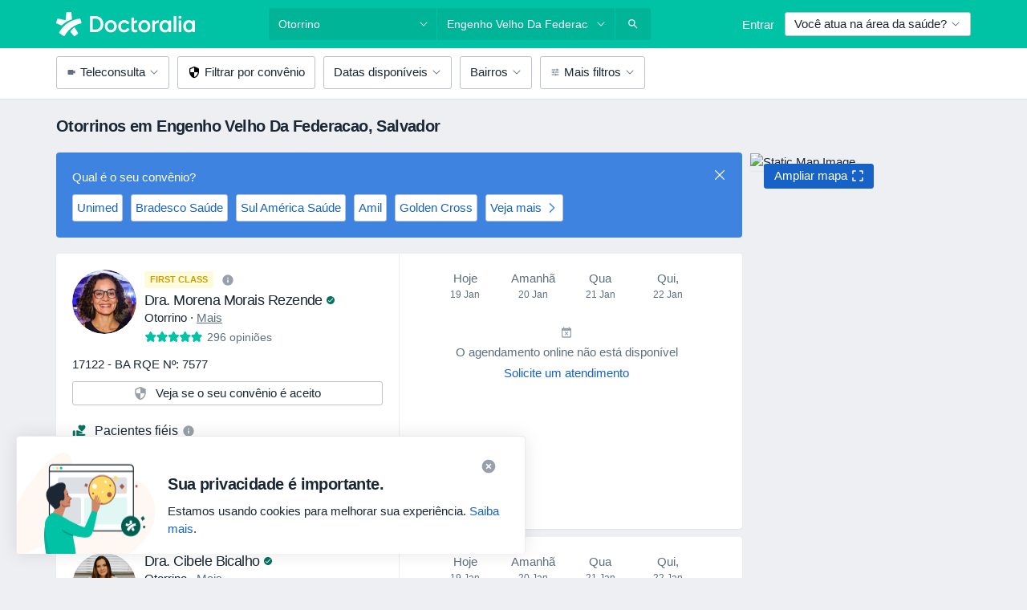

--- FILE ---
content_type: text/html; charset=UTF-8
request_url: https://www.doctoralia.com.br/otorrino/salvador/engenho-velho-da-federacao
body_size: 124534
content:

<!DOCTYPE html>
<html lang="pt" region="br" class="spaces-height-tweak">
<head>
<!--
--------------------------------
We are looking for outstanding talent! Since you are interested in our code, maybe you are also interested in becoming part of our team.
We look forward to seeing you: https://docplanner.tech/careers
--------------------------------
-->
	
			<link rel="preconnect" href="//platform.docplanner.com/"/>
		
							
		<link rel="preconnect" href="//s3-sa-east-1.amazonaws.com"/>
		<link rel="preconnect" href="//www.googletagmanager.com"/>
		<link rel="preconnect" href="//www.google-analytics.com"/>
		
			
			<link rel="preconnect" href="https://dev.visualwebsiteoptimizer.com" />
			<script type='text/javascript' id='vwoCode'>
				window._vwo_code || (function() {
					var account_id=772888,
						version=2.0,
						settings_tolerance=2000,
						hide_element='body',
						hide_element_style = 'opacity:0 !important;filter:alpha(opacity=0) !important;background:none !important',
						/* DO NOT EDIT BELOW THIS LINE */
						f=false,w=window,d=document,v=d.querySelector('#vwoCode'),cK='_vwo_'+account_id+'_settings',cc={};try{var c=JSON.parse(localStorage.getItem('_vwo_'+account_id+'_config'));cc=c&&typeof c==='object'?c:{}}catch(e){}var stT=cc.stT==='session'?w.sessionStorage:w.localStorage;code={use_existing_jquery:function(){return typeof use_existing_jquery!=='undefined'?use_existing_jquery:undefined},library_tolerance:function(){return typeof library_tolerance!=='undefined'?library_tolerance:undefined},settings_tolerance:function(){return cc.sT||settings_tolerance},hide_element_style:function(){return'{'+(cc.hES||hide_element_style)+'}'},hide_element:function(){return typeof cc.hE==='string'?cc.hE:hide_element},getVersion:function(){return version},finish:function(){if(!f){f=true;var e=d.getElementById('_vis_opt_path_hides');if(e)e.parentNode.removeChild(e)}},finished:function(){return f},load:function(e){var t=this.getSettings(),n=d.createElement('script'),i=this;if(t){n.textContent=t;d.getElementsByTagName('head')[0].appendChild(n);if(!w.VWO||VWO.caE){stT.removeItem(cK);i.load(e)}}else{n.fetchPriority='high';n.src=e;n.type='text/javascript';n.onerror=function(){_vwo_code.finish()};d.getElementsByTagName('head')[0].appendChild(n)}},getSettings:function(){try{var e=stT.getItem(cK);if(!e){return}e=JSON.parse(e);if(Date.now()>e.e){stT.removeItem(cK);return}return e.s}catch(e){return}},init:function(){if(d.URL.indexOf('__vwo_disable__')>-1)return;var e=this.settings_tolerance();w._vwo_settings_timer=setTimeout(function(){_vwo_code.finish();stT.removeItem(cK)},e);var t=d.currentScript,n=d.createElement('style'),i=this.hide_element(),r=t&&!t.async&&i?i+this.hide_element_style():'',c=d.getElementsByTagName('head')[0];n.setAttribute('id','_vis_opt_path_hides');v&&n.setAttribute('nonce',v.nonce);n.setAttribute('type','text/css');if(n.styleSheet)n.styleSheet.cssText=r;else n.appendChild(d.createTextNode(r));c.appendChild(n);this.load('https://dev.visualwebsiteoptimizer.com/j.php?a='+account_id+'&u='+encodeURIComponent(d.URL)+'&vn='+version)}};w._vwo_code=code;code.init();})();
			</script>
			
	
						<link rel="preload" href="//platform.docplanner.com/css/jade-dpuikitv3-ccf4255a.css" as="style"/>
					<link rel="preload" href="//platform.docplanner.com/css/jade-search-9dc41cc5.css" as="style"/>
		
									<link rel="preload" href="//platform.docplanner.com/js/goro-basic-30511e08.js" as="script"/>
					
				
	<meta charset="utf-8"/>
	<title>Otorrino Engenho Velho Da Federacao, Salvador - Doctoralia</title>

	
	<link rel="search" type="application/opensearchdescription+xml" title="www.doctoralia.com.br" href="https://www.doctoralia.com.br/opensearch">

			<meta name="description" content="Lista de otorrinos em Engenho Velho Da Federacao, Salvador. Consulte as opiniões, endereços e agende uma consulta pela internet."/>
	<meta name="robots" content="index,follow"/>
	<meta property="fb:page_id" content="122601654502559"/>
	
		
				<link rel="canonical" href="https://www.doctoralia.com.br/otorrino/salvador/engenho-velho-da-federacao"/>
	
				
<meta property="og:image" content="//platform.docplanner.com/img/br/open-graph/og.png?3060678595" />
	
					
<script type="text/javascript">
	var ZLApp = {
		'APICredentials': {},

		'AppConfig': {},
		'Roles' : {
      'IS_CALL_CENTER_AGENT': false,
			'IS_ZLWORKER' : false,
			'IS_CUSTOMER_CARE' : false,
			'IS_DOCTOR': false,
			'IS_FACILITY': false		},

		'Routes' : {},

		'Storage' : {
			session: sessionStorage,
			local: localStorage
		},

		'Modules': {
			CalendarEditionPage : function() {},
			AlgoliaIndexes : {},
			MapsLoader : {}
		},

		'Experiments': {},

		'pushGAEvent': function(options) {
			$(document).ready(function() {
				// Universal Google Analytics Events

				var layerData = $.extend({
					'event': 'gaTriggerEvent',
					'gaEventCategory': options[0],
					'gaEventAction': options[1],
					'gaEventLabel': options[2],
					'gaEventInteraction': options[4]
				}, options[5]);

				dataLayer.push(layerData);
			});
		},
    'pushHSEvent': function(eventValue) {
		  if (window._hsq && _hsq.push) {
				_hsq.push(["trackEvent", eventValue]);
			}
		},
		"Routing" : {
			"generate" : function(name, object) {
				return ZLApp.NativeRouting.generate(name, object);
			}
		},
		'setStorage': function(type, key, value) {
			try {
				var storage = this.Storage[type];

				storage.setItem( key, JSON.stringify(value) );

				return true;
			} catch (exception) {
				return false;
			}
		},
		'getStorage': function(type, key) {
			try {
				var storage = this.Storage[type];

				if (storage && storage.getItem(key) !== undefined && storage.hasOwnProperty(key) === true) {
					return JSON.parse(storage.getItem(key));
				} else {
					return undefined;
				}
			} catch (exception) {
				return undefined;
			}
		},
		'clearStorage': function(type, key) {
			try {
				var storage = this.Storage[type];
				storage.removeItem( key );
				return true;
			} catch (exception) {
				return false;
			}
		},
	};

	// Object container for old stuff
	window.ZL = {};
</script>


<script type="text/javascript">
	ZLApp.CrmConfig = {
		DEFAULT_CURRENCY_CODE: 'BRL',
		DEFAULT_VAT_RATE: 2.0408,
		WITH_ZEROS: true,
		PRICE_TYPE: 'gross',
		WEBSOCKET_DOMAIN: 'ws.doctoralia.com.br',
		WEBSOCKET_TOKEN: '2c595f7e-ef38-492e-b088-73e553cf86dd',
	};
</script>




<script>
	ZLApp.Const = {
		'AJAX_ROOT_ROUTE': 'www.doctoralia.com.br',
		'ALGOLIA_API_KEY': '189da7b805744e97ef09dea8dbe7e35f',
		'ALGOLIA_APP_ID': 'docplanner',
		'ALGOLIA_PREFIX': '',
		'ALGOLIA_SUFFIX': '',
		'TESTING_NAME': '',
		'BASE_DOMAIN': 'doctoralia.com.br',
		'BOOKING_APP_BOOK_VISIT': 'efetuar-uma-marcacao',
		'BOOKING_APP_BOOK_VISIT_SLOTS': 'escolher-data',
		'BOOKING_SOURCE_ENABLED': false,
		'BREAKPOINTS': {
			'SCREEN_LG_MIN': 1200,
			'SCREEN_MD_MAX': 1199,
			'SCREEN_MD_MIN': 992,
			'SCREEN_SM_MAX': 991,
			'SCREEN_SM_MIN': 768,
			'SCREEN_XS_MAX': 767,
		},
		'RECAPTCHA_SITE_KEY': '6Lcp60oeAAAAAHwGlb9OixIoRUuQtFh4p0GCMRCg',
		'COVID_TEST_ID': '',
		'FLU_VACCINATION_ID': '',
		'CURRENCY': 'R$ 0 - 0',
		'CURRENT_COUNTRY_NAME': 'Brasil',
		'CURRENT_COUNTRY_PHONE_PREFIX': '+55',
		'CURRENT_ROUTE': 'route_search_filter_specialization_city_district',
		'DOCTOR_REGISTRATION_WITHOUT_VERIFICATION': true,
		'DOMAIN': 'www.doctoralia.com.br',
		'DWH_STATISTICS_URL': 'https://dwh-statistics.doctoralia.com.br',
		'EVENT_TRACKER_URL': 'https://event-tracker.docplanner.com',
		'FACEBOOK_FANPAGE_URL': 'https://www.facebook.com/doctoralia.br/',
		'FACEBOOK_LOCALE': 'pt_BR',
		'FACILITY_URL': 'https://www.doctoralia.com.br/clinicas/__urlname__',
		'FIRST_SOCIAL_LOGIN':  false ,
		'GEOCODER_DOMAIN': 'geocoder.doctoralia.com.br',
		'GOOGLE_API_KEY': 'AIzaSyAPEkgzgNuQ7h-PLlGo4YqglJ0Ht9RIiPk',
		'GOOGLE_APP_ID': '726957026491-pgcr7kaobvmin5hedco6jv7f8qko2iui.apps.googleusercontent.com',
		'GOOGLE_ONE_TAP_REDIRECT_URL': 'https://www.doctoralia.com.br/social-connect/br_sso?_redirect=https%3A//www.doctoralia.com.br/otorrino/salvador/engenho-velho-da-federacao',
		'HAS_UNIFIED_NAVIGATION': false,
		'HUBSPOT_ECOMMERCE_CONTACT': '',
		'HUBSPOT_ID': '442271',
		'ISO_LOCALE': 'br',
		'IS_LOGGED': false,
		'IS_LOGGED_DOCTOR': false,
		'IS_LOGGED_FACILITY_MANAGER': false,
		'IS_PATIENT_APP': false,
		'IS_PHONE': false,
		'IS_STAGING': false,
		'LANGUAGE_CODE': 'pt_BR',
		'LOADER_IMAGE': '<p class="loader"><img src="//platform.docplanner.com/img/general/user-interface/loader-ready-white.gif?1799301098" alt=""/></p>',
		'LOADER_URL': "//platform.docplanner.com/img/general/user-interface/loader-ready-white.gif?1799301098",
		'LOCALE': 'br',
		'MARKETING_CONSENT_IS_INFO': true,
		'MARKETING_CONSENT_PRECHECKED': false,
		'FACILITY_MARKETING_CONSENT_PRECHECKED': false,
		'MIN_QUESTION_CHARACTERS': 50,
		'PAGE_TYPE': '/search_results_visits_new',
		'PATIENT_APP_VERSION': '',
		'PATIENT_REQUEST_BASE_URL': 'https://patient-request.doctoralia.com.br',
		'PLATFORM_LINK': '//platform.docplanner.com/',
		'POST_CODE_MASK': '99999-999',
		'PROTOCOL': 'https',
		'REFERER': '',
		'SAAS_BASE_DOMAIN': 'docplanner.doctoralia.com.br',
		'SAAS_MANAGEMENT_WIDGET_DOMAIN': 'booking-management.doctoralia.com.br',
		'SEARCH_PATH': "https:\/\/www.doctoralia.com.br\/pesquisa",
		'SITE_LANG': 'pt',
		'SITE_NAME': 'Doctoralia',
		'SSO_DOMAIN': 'l.doctoralia.com.br',
		'SSO_SOCIAL_CONNECT': 'https://www.doctoralia.com.br/social-connect/br_sso?_redirect=',
		'SSO_SOCIAL_CONNECT_REDIRECT_URL': 'https://www.doctoralia.com.br/social-connect/br_sso?_redirect=https%3A//www.doctoralia.com.br/otorrino/salvador/engenho-velho-da-federacao',
		'TERMS_URL': 'https://www.doctoralia.com.br/termos-e-condicoes',
		'TIMEZONE': '-03:00',
		'UPPERCASE_RATIO_ON_OPINIONS': 50,
		'USER_ID': null,
		'VISIT_URL': '',
		'WIDGETS_APP_URL': 'widgets.doctoralia.com.br',
		'SEARCH_APP_URL': 'https://search.doctoralia.com.br',
		'PSYCHOTHERAPIST_SPECIALIZATION_ID': "",
		'PSYCHOLOGY_SPECIALIZATION_ID': 76,
		'DOCTOR_CALENDAR_WIDGET_WITH_FILTERS_ENABLED': false,
		'USE_FULL_LIST_OF_INSURANCES_IN_CALENDAR_WIDGET': false,
	};

	ZLApp.isRoute = function(route) {
		if (Array.isArray(route)) {
			return route.indexOf(this.Const.CURRENT_ROUTE) > -1;
		}

		return this.Const.CURRENT_ROUTE === route;
	};
</script>


																																																																																																																																																																																																																								
<script>
	ZLApp.Gate = {"GATE_ADDRESS_EDITION_CUSTOM_REFUND_POLICY":true,"GATE_ADDRESS_ONLINE_CONSULTATION":true,"GATE_ADMIN_CHAT_GDPR":true,"GATE_BOOKING_INSURANCE":true,"GATE_BOOKING_DIRECT_INSURANCE":false,"GATE_SHOW_DISABLED_FACILITY_WIDGET":false,"GATE_AGENDA_NON_DOCTORS_FRONTEND_TEST":false,"GATE_CALENDAR_NOTIFICATION_FIND_OTHER_DOCTOR":true,"GATE_CHECK_YOUR_INSURANCE":true,"GATE_CONTEXTUAL_SEARCH_AT_HOMEPAGE":true,"GATE_COOKIE_CONSENT":false,"GATE_COVID_TEST_SEARCH":false,"GATE_FLU_VACCINATION_SEARCH":false,"GATE_CRM_ECOMMERCE_BLACK_FRIDAY":false,"GATE_CRM_ECOMMERCE_BOLETO":true,"GATE_CRM_ECOMMERCE_IBAN":false,"GATE_CRM_ECOMMERCE_IYZICO_ONE_TIME":false,"GATE_CRM_ECOMMERCE_PAYMENTS_TESTIMONIALS":false,"GATE_CRM_ECOMMERCE_PIX":true,"GATE_CRM_ECOMMERCE_PSE":false,"GATE_CRM_ECOMMERCE_SERVIPAG":false,"GATE_CRM_ECOMMERCE_SHOW_CPL_PRICING_DETAILS":false,"GATE_CRM_ECOMMERCE_WEBSITE":true,"GATE_CRM_ECOMMERCE_WEB_PAY":false,"GATE_CRM_ECOMMERCE_HIDE_PACKAGING_LANDING_CONTACT_FORM":false,"GATE_CRM_ECOMMERCE_TERMS_DETAILS":false,"GATE_CRM_IYZICO":false,"GATE_CRM_PAYU":false,"GATE_CRM_USE_SCA_AUTHENTICATION_FLOW":false,"GATE_CRM_USE_SCA_AUTHENTICATION_FLOW_SELECTIVE_BINS":false,"GATE_CRM_REFERRAL_PROGRAM_URL_REDESIGN":false,"GATE_DIRECT_INSURANCES":false,"GATE_DOCTOR_CALENDAR_FILTERS":true,"GATE_DOCTOR_LICENSE_NUMBER":true,"GATE_DOCTOR_PROFILE_TOP_BANNER_TOUCHPOINT":true,"GATE_DOCTOR_REGISTRATION_EMAIL_CONFIRMATION":false,"GATE_DOCTOR_STATISTICS_VIDEO":true,"GATE_OPENING_HOURS":false,"GATE_ECOMMERCE_PREMIUM_LANDING_MODAL":true,"GATE_ECOMMERCE_PREMIUM_LANDING_MODAL_MARKETING":false,"GATE_ECOMMERCE_PRICING_WEBSITE_ON_DEFAULT":false,"GATE_ECOMMERCE_WEBSITE_TOGGLE_ADDITIONAL_TEXT":false,"GATE_ECOMMERCE_THANK_YOU_PAGE_NEW_ONBOARDING_WIZARD":true,"GATE_ECOMMERCE_UNPAID_INVOICES_MODAL":true,"GATE_PRELOAD_GTM":false,"GATE_ENABLE_LICENSE_NUMBER_VERIFICATION":true,"GATE_FACILITY_CALENDAR_SERVICE_STEP":true,"GATE_FACILITY_CALENDAR_SORT_BY_NAME":true,"GATE_FACILITY_PROFILE_TOP_BANNER_TOUCHPOINT":true,"GATE_FACILITY_REGISTRATION":true,"GATE_FACILITY_REGISTRATION_EMAIL_CONFIRMATION":true,"GATE_FACILITY_SERVICES_TABLE":true,"GATE_REFACTORED_FACILITY_ITEM_ABOUT":false,"GATE_FIND_ANOTHER_SPECIALIST_WHEN_NO_AVAILABILITY":false,"GATE_GDPR_MARKETING_CONSENT_MANDATORY":false,"GATE_GDPR_REGISTRATION_INFORMATION":false,"GATE_GENERAL_MARKETING_AGREEMENT":true,"GATE_GOOGLE_ONE_TAP_LOGIN":false,"GATE_HIDE_NEARBY_DOCTORS_ON_NON_COMMERCIAL_PROFILE":false,"GATE_HIDE_PRICES_FOR_PATIENTS_WITH_INSURANCE":true,"GATE_HOMEPAGE_PATIENT_APP_BANNER":true,"GATE_HUBSPOT":true,"GATE_INSURANCE_PLANS":true,"GATE_LOCATION_DETAILS":true,"GATE_MODERATION_DOCTOR_ITEM_REQUIRED":false,"GATE_MODERATION_DOCTOR_ITEM_SPECIALIZATION":false,"GATE_MODERATION_DOCTOR_SPECIALIZATION":true,"GATE_MODERATION_EDIT_OPINION_BY_MODERATOR":true,"GATE_MODERATION_OPINION_TRUST_SCORE_DISPLAY":true,"GATE_MODERATION_AUTOMODERATOR_PARAMS_BUTTON_DISPLAY":true,"GATE_MODERATION_PANEL_DOCTOR_NEW_BY_SELF":false,"GATE_MODERATION_SPECIALIZATION_DOCUMENT_VERIFICATION":true,"GATE_NEW_SEARCH_DISTRICT_FILTERS":true,"GATE_NEW_SEARCH_FORCE_DOCTORS_ON_LANDING_PAGES":false,"GATE_NEW_SEARCH_ONLINE_CONSULTATION_BANNER":true,"GATE_NEW_SEARCH_PATIENT_APP_BANNER":true,"GATE_ONLINE_CONSULTATION_CALENDAR_PAYMENT_TIP":true,"GATE_ONLINE_LANDING_REAL_TESTIMONIALS":true,"GATE_OPINIONS_NEW_FLOW_SAMPLE_OPINIONS":false,"GATE_OPINIONS_NEW_FLOW_REQUIRE_LOGIN_JUST_BEFORE_SUBMIT":false,"GATE_OPINION_SIGNATURE_HIDE":false,"GATE_OPINION_SORTING_SHOW":false,"GATE_PB_DECIMAL_PART_IN_PRICES":true,"GATE_ENABLE_ALL_PATIENT_APP_BANNER":true,"GATE_ENABLE_BROWSER_CHAT_PATIENT_APP_BANNER":true,"GATE_QA_PATIENT_APP_BANNER":false,"GATE_USE_NEW_MESSENGER_APP":true,"GATE_CHAT_ENABLE_NEW_ON_LOAD_BANNER":true,"GATE_CHAT_ENABLE_NEW_ON_LOAD_CONFIRMATION_BANNER":true,"GATE_DEEPLINK_SEND_DIRECT_REGISTRATION_TRACKING":true,"GATE_DLP_VWO_EXPERIMENT_ENABLED":false,"GATE_ENABLE_DLP_SURVEY":false,"GATE_Q_AND_A":true,"GATE_Q_AND_A_ALLOW_PRIVATE_QUESTIONS":false,"GATE_Q_AND_A_ANSWER_MODERATION":false,"GATE_Q_AND_A_PRIVATE_QUESTIONS_PANEL_VUE":false,"GATE_RECURRING_CREDIT_CARD_PAYMENT":true,"GATE_SAVE_DOCTOR_PROFILE":true,"GATE_SAVE_DOCTOR_PROFILE_NON_LOGGED":true,"GATE_SENTRY_JS":true,"GATE_DATADOG_RUM_JS":true,"GATE_SENTRY_PERFORMANCE_TRACING":true,"GATE_SEO_ENABLE_NEW_DOCTOR_HOMEPAGE_SECTION":true,"GATE_SHOW_ADDRESS_FACILITY_WARNING":true,"GATE_SHOW_DOCTOR_PROFILE_EDITION_DESCRIPTION":true,"GATE_HIDE_REQUEST_SERVICES":false,"GATE_SHOW_GDPR_CHECKBOX":false,"GATE_SHOW_PHONE_ON_NON_COMMERCIAL_DOCTORS":false,"GATE_SLOT_RELEASED":false,"GATE_STRONG_PASSWORD_VALIDATOR":true,"GATE_TIMEZONE_ONLINE_CONSULTATION":true,"GATE_TURKISH_LAW_COMPLIANCE":false,"GATE_USER_REGISTRATION_EMAIL_CONFIRMATION":true,"GATE_VUE_LOCATION_AUTOCOMPLETE_LOGS":false,"GATE_VUE_WIDGETS":true,"GATE_WEBSOCKETS":true,"GATE_MODERATION_SPECIALIZATION_DOCUMENT_VERIFICATION_SENT_EMAIL":false,"GATE_TEST_ACCOUNTS_DASHBOARD_FACILITY_ACCOUNTS_TOGGLE":true,"GATE_OPINION_ACTIVATION_AND_EMAIL_VERIFICATION_VIA_EMAIL":false,"GATE_RECAPTCHA_ENTERPRISE_OPINIONS_FLOW":true,"GATE_OPINIONS_REMOVE_OTHER_FROM_LOCATION_DROPDOWN":false,"GATE_ECOMMERCE_USE_IFRAME":false,"GATE_DOCTOR_REGISTRATION_MODERATION_PANEL":true,"GATE_CRM_FIRST_CLASS_ECOMMERCE_PROMOTION":false,"GATE_OPINIONS_FOR_FACILITIES":false,"GATE_UNSUBSCRIBE_SMS_FOOTER":true,"GATE_OPINIONS_FACILITY_DOCTOR_DROPDOWN":false,"GATE_OPINIONS_FACILITY_ADDRESSES_DROPDOWN":false,"GATE_PATIENT_REQUEST_BUTTON":false,"GATE_ENABLE_PATIENT_REQUEST_WEBVIEW":false,"GATE_USE_NEW_PATIENT_REQUEST_PAGE":false,"GATE_PATIENT_REQUEST_VERIFICATION_STEP":false,"GATE_DOCTOR_OUT_OF_OFFICE":false,"GATE_GET_DOCTOR_CERTIFICATE":true,"GATE_CRM_ECOMMERCE_PACKAGING_LANDING":true,"GATE_CRM_ECOMMERCE_PACKAGING_LANDING_HIDE_ICONS":false,"GATE_CRM_ECOMMERCE_CUSTOMER_SUPPORT_SECTION":true,"GATE_REQUEST_PROFILE_CHANGES_WITH_TEXT_BOX":false,"GATE_FETCH_CUSTOMER_DATA_BY_TAX_NUMBER":false,"GATE_ECOMMERCE_ACCEPT_COMPANY_GMB":false,"GATE_CRM_CUSTOMER_TAX_NUMBER_NOT_REQUIRED":false,"GATE_BULK_OBJECT_VERIFICATION":true,"GATE_USER_TOOL_V2":true,"GATE_BANNER_REDIRECT_TO_LISTING":false,"GATE_SHOULD_CHECK_BOOKABLE_SERVICES_ON_FACILITY_PROFILE":true,"GATE_SHOULD_CHECK_BOOKABLE_DOCTORS_ON_FACILITY_PROFILE":true,"GATE_NEW_SEARCH_HIDE_DOCTOR_SERVICES":false,"GATE_SHOW_PRICE_INCREASE_MODAL":false,"GATE_OPINIONS_ABUSE_REPORT_VIA_EMAIL_POSSIBLE":false,"GATE_TRUST_BANNER_CERTIFICATES_PL":false,"GATE_USE_TEST_COOKIEPRO":false,"GATE_CHAT_SEND_HEALTH_PROFILE_BUTTON":false,"GATE_DOCTOR_SPECIALIZATION_IN_PROGRESS":false,"GATE_PATIENT_APP_EVENT_INTERCEPTOR":true,"GATE_DP_SPACES_HEADER":true,"GATE_CRM_ECOMMERCE_PACKAGING_LANDING_FUTURE_PRICINGS":false,"GATE_DE_SEARCH_FILTER_SLOTS_BY_INSURANCE_PROVIDER":false,"GATE_ENABLE_EFR_DEEPLINK_PARAM":true,"GATE_ENABLE_UNLEASH_FOR_DLP":true,"GATE_ENABLE_UNLEASH_CACHING_FOR_DLP":false,"GATE_VISIBILITY_SPACE_PROMO_MATERIALS_PAGE":true,"GATE_FACILITY_PROFILE_PRICE_RANGES":true,"GATE_VISIBILITY_SPACE_FIRST_CLASS_PAGE":true,"GATE_FACILITY_PROFILE_GROUP_SERVICES_BY_DESCRIPTION":true,"GATE_OPINION_VERIFIED_BY_PAYMENT":true,"GATE_OPINION_MERGED_VERIFICATION_BADGES_FRONTEND":true,"GATE_NEW_DOCTOR_REGISTRATION_FLOW":true,"GATE_PRE_REGISTER_STEP":true,"GATE_DOCTOR_WELCOME_MODAL":true,"GATE_Q_AND_A_PATIENT_PANEL_SHOW_ALL":true,"GATE_SEARCH_MED24_BANNER":false,"GATE_DOCTOR_DASHBOARD":true,"GATE_NEW_SERVICES_SECTION_WITH_CUSTOM_NAMES":true,"GATE_SAAS_FOR_FREEMIUM":true,"GATE_FIRST_CLASS_LANDING_PAGE_MODALITIES":false,"GATE_CALENDAR_REQUEST_PHONE_NUMBER":true,"GATE_SHOW_ASK_FOR_CALENDAR_MODAL":true,"GATE_GOOGLE_ONE_TAP_LOGIN_MOVED_FROM_GTM":true,"GATE_SHOW_STATISTICS_ICON":true,"GATE_DOCTOR_DASHBOARD_CALENDAR_REQUESTS":true,"GATE_ENABLE_SAAS_INSURANCE_CONFIGURATION":true,"GATE_SHOW_NEAR_ME":true,"GATE_OOPS_WIDGET":true,"GATE_FACILITY_PROFILE_MERGE_SERVICES_FOR_MULTIPLE_SPECS":true,"GATE_CRM_SHOW_ECOMMERCE_SECURE_PAYMENT_TEXT":true,"GATE_DOCTOR_PROFILE_EDITION_GENDER_ALLOW_OTHER":true,"GATE_ENABLE_ADDITIONAL_ONLINE_RESULTS_EXPERIMENT":false,"GATE_ENABLE_RADIUS_SEARCH_RESULTS_EXTENSION":true,"GATE_CRM_SHOW_ECOMMERCE_NOA_TERMS_2":false,"GATE_PHARMACIES_SEARCH":false,"GATE_SEARCH_ASSISTANT_EXPERIMENT_AUTO_SHOW":false,"GATE_SEARCH_ASSISTANT_BANNER_EXPERIMENT":true,"GATE_SEARCH_ASSISTANT_EXPERIMENT_SA_FROM_AUTOCOMPLETE":true,"GATE_VISIBILITY_EXPERIMENT":true,"GATE_BOOKING_PUBLIC_INSURANCE_FLOW_FRONTEND":false,"GATE_SEARCH_INSURANCE_LISTINGS_FILTER_PROCESSING":false,"GATE_MARKETPLACE_PAYMENTS_BNPL_RESCHEDULES":false,"GATE_VISIBILITY_ADDRESS_EDITOR_VALIDATION_DOCTOR":true,"GATE_VISIBILITY_ADDRESS_EDITOR_VALIDATION_FACILITY":true,"GATE_DOCTOR_NEW_MODERATION_NEW_ENDPOINT":true,"GATE_PB_INSURANCES_AVAILABILITY_SEARCH":false,"GATE_VISIBILITY_SA_HIDE_LIVE_LOCATION_QUESTION":true,"GATE_PB_AB_TEST_AVAILABILITY_CALENDAR":false,"GATE_CRM_NOA_PROMO_BLACK_FRIDAY":false,"GATE_CRM_NOA_PROMO_BLACK_FRIDAY_PRICE_INFO":false,"GATE_DOCTOR_REGISTRATION_LICENSE_REQUIRED_BY_SPECIALIZATION":false,"GATE_SUPPORT_DOCUMENT_UPLOAD_WITH_LICENSE_NUMBER":true,"GATE_ADDRESS_EDITOR_STREET_NUMBER_NOT_MANDATORY":false,"GATE_VISIBILITY_FC_PAGE_BLACK_FRIDAY_PROMO":false,"GATE_KEEP_DOCTOR_LICENSE_NUMBER_HIDDEN_IN_PROFILE":false,"GATE_VISIBILITY_WATSONIZED_WIDGET_CONFIGURATION":false,"GATE_DOCTOR_REGISTRATION_LICENSE_NUMBER_PAGE":false,"GATE_DOCTOR_REGISTRATION_VALUE_PROPOSITION_ASIDE":true,"GATE_ADDRESS_EDITOR_ZIP_CODE_NOT_MANDATORY":false,"GATE_ENABLE_SASS_ONLY_WIDGET_BY_DEFAULT":true,"GATE_DISPLAY_LINK_WHITE_LABEL_WIDGET":false};

	ZLApp.isGranted = function(gate) {
		return this.Gate[gate];
	};
</script>


	<script>
		ZLApp.Lang = {
						"@Disease": "doen\u00e7a",
			"@List": "lista",
			"@Map": "mapa",
			"abandoned_cart_button": "Confirme a data",
			"abandoned_cart_description": "Continue agendando sua consulta. Leva menos de 2 minutos!",
			"abandoned_cart_header": "A sua visita ainda n\u00e3o foi confirmada",
			"add": "Adicionar",
			"add_patient": "Adicionar paciente",
			"address": "Endere\u00e7o",
			"addresses_with_no_online_booking": "Consult\u00f3rios sem agendamento (%{count})",
			"advance_schedule_calendar_address": "Endere\u00e7o",
			"agenda_visit_manage_cancel_visit_modal": "O seu agendamento foi cancelado.",
			"agenda_visit_manage_confirm_visit_modal": "Obrigado! Por favor chegue a horas.",
			"are_you_sure": "Tem a certeza?",
			"autocomplete_disease": "doen\u00e7a",
			"autocomplete_loading": "Estamos buscando os resultados",
			"autocomplete_search_empty": "O que voc\u00ea est\u00e1 procurando?",
			"autocomplete_search_prefix": "Pesquisar",
			"autocomplete_specialization": "Especialidade",
			"booking_sms_conf_after_resend_hint": "Foi enviada outra mensagem. Desta vez deve chegar em menos de 2 minutos.",
			"brand_doctors": "Especialistas",
			"calendar_placeholder_title": "Agendar pela Doctoralia",
			"call": "Contato",
			"cancel": "Cancelar",
			"changes_sent_to_moderation": "As altera\u00e7\u00f5es foram enviadas aos nossos moderadores. O conte\u00fado antes da altera\u00e7\u00e3o n\u00e3o estar\u00e1 vis\u00edvel at\u00e9 que o processo de modera\u00e7\u00e3o esteja conclu\u00eddo.",
			"chat_error_message": "Por favor, atualize a p\u00e1gina para ver as mensagens mais recentes.",
			"check_other_calendars": "Mostrar endere\u00e7os com calend\u00e1rio",
			"clinics_autocomplete": "Clinica",
			"close": "Fechar",
			"comment_should_not_capitalize": "Os coment\u00e1rios n\u00e3o devem ser escritos em letras mai\u00fasculas.",
			"comment_to_short": "A sua opini\u00e3o dever\u00e1 ter pelo menos %minCharacters% carateres. Neste momento tem apenas %currentCount% carateres.",
			"common_refresh": "Atualizar",
			"components.question.doctor.book": "Agendar uma visita",
			"confirm_when_slot_remove": "Pretende mesmo eliminar este intervalo de tempo?",
			"congratulations_reminders_set": "Parab\u00e9ns. O lembrete foi definido.",
			"currency_suffix": "R$ %{currency_code}",
			"disable": "desativar",
			"doctor_all_addresses": "Consult\u00f3rios (%{count})",
			"doctor_all_addresses_one": "Consult\u00f3rio",
			"doctor_autocomplete": "Especialista",
			"doctor_edition_facility_type_header": "Tipo de endere\u00e7o",
			"doctor_edition_online_office_name": "Nome do consult\u00f3rio online",
			"doctor_opinions_show_opinions": "Mostrar opini\u00f5es",
			"doctor_profile_add_opinion": "Postar opini\u00e3o",
			"doctor_service": "Servi\u00e7o",
			"doctor_verificated_successfully": "Este m\u00e9dico foi verificado",
			"doctor_with_calendar": "Sem consultas",
			"edit": "Editar",
			"edit_visit_patient": "Editar paciente",
			"enable": "ativar",
			"errorTryLater": "Ocorreu um erro. Tente de novo mais tarde",
			"error_while_uploading_photos": "O nosso servidor est\u00e1 a ter problemas para processar as suas fotografias. Por favor, tente reduzir o tamanho das mesmas ou carregue-as uma por uma.",
			"expand_map": "Ampliar mapa",
			"facility": "Cl\u00ednicas e hospitais",
			"facility_listing_context_alert": "Alterar a especialidade, o endere\u00e7o ou o especialista pode causar a indisponibilidade do servi\u00e7o e fazer com que o plano de sa\u00fade que voc\u00ea selecionou n\u00e3o se aplique mais aos resultados.",
			"facility_name_plaxeholder": "Ex.: Hospital das Cl\u00ednicas",
			"fieldNotEmpty": "O campo n\u00e3o pode estar vazio",
			"filter_info_box": "Utilize os filtros para encontrar os especialistas e centros m\u00e9dicos de sua prefer\u00eancia.",
			"finish": "Termine",
			"forward": "Continue",
			"from": "Desde",
			"generic-book-appointment": "Agendar consulta",
			"google_calendar_cancel_sync_text": "Tem a certeza de que quer cancelar a sincroniza\u00e7\u00e3o?",
			"import_address_name": "Nome do consult\u00f3rio",
			"incorrect_date": "Data incorrecta!",
			"insurance_box_title": "Procurando por um profissional com um conv\u00eanio m\u00e9dico espec\u00edfico? Confira nossas op\u00e7\u00f5es",
			"internal_number_warning": "Depois de iniciada a liga\u00e7\u00e3o, por favor, insira o seguinte n\u00famero interno: ",
			"less": "menos",
			"license_verification_doctor_profile_modal_body": "Perfil sob verifica\u00e7\u00e3o da Doctoralia. As informa\u00e7\u00f5es publicadas neste perfil foram geradas exclusivamente pelo usu\u00e1rio, e n\u00e3o foram apuradas ainda pela Doctoralia, at\u00e9 a verifica\u00e7\u00e3o deste perfil, sugerimos que confirme a veracidade junto ao conselho da especialidade correspondente, ex.: CFM, CFP, CFO.",
			"license_verification_doctor_profile_modal_title": "Status de verifica\u00e7\u00e3o do perfil",
			"license_verification_doctor_profile_title": "Doctoralia est\u00e1 em processo de verifica\u00e7\u00e3o deste perfil",
			"link_doctor_to_clinic.choose_clinic.placeholder": "Digite o nome do centro m\u00e9dico para encontr\u00e1-lo",
			"link_doctor_to_clinic.choose_clinic.title": "Selecione o centro m\u00e9dico onde voc\u00ea atende (lembrando que ao selecionar uma cl\u00ednica, os pacientes pertencer\u00e3o \u00e0 cl\u00ednica)",
			"loadingWait": "Carregando...por favor, aguarde! ",
			"map": "mapa",
			"map_empty_state_CTA": "Mova o mapa ou amplie-o para encontrar mais resultados",
			"map_empty_state_copy_generic": "N\u00e3o h\u00e1 especialistas nesta regi\u00e3o",
			"map_empty_state_copy_spec": "N\u00e3o h\u00e1 %dentista% aqui",
			"map_search": "Procurar nesta \u00e1rea",
			"map_test_modal_CTA": "Retornar \u00e0 lista de especialistas",
			"map_test_modal_text": "Estamos trabalhando em um novo mapa. Novidades em breve.",
			"map_test_modal_text_headline": "Em constru\u00e7\u00e3o.",
			"mobile_sign_as": "Assinar como",
			"mobile_specialization": "Especializa\u00e7\u00e3o",
			"mobile_visit_try_again": "Tentar de novo",
			"more": "mais",
			"move_visit": "Reagendar uma consulta",
			"no": "N\u00e3o",
			"no_calendar_in_your_location": "Sem calend\u00e1rio neste endere\u00e7o.",
			"no_open_slots": "N\u00e3o oferece o agendamento online",
			"no_results_for": "N\u00e3o h\u00e1 resultados de pesquisa para",
			"no_slots_facility_cta": "Mostrar perfil",
			"no_slots_facility_info": "Nenhum profissional neste centro m\u00e9dico tem consultas dispon\u00edveis",
			"online_consultation_doc_card_label": "Oferece teleconsulta",
			"pagination_next": "Pr\u00f3ximo",
			"pagination_previous": "Anterior",
			"panel_delete-me-modal_no": "Manter conta",
			"panel_delete-me-modal_yes": "Excluir conta",
			"patient_visit_cancel_modal_confirm": "Tem certeza que quer cancelar este atendimento? Caso tenha pago antecipadamente e estiver cancelando com menos de 24h de anteced\u00eancia, voc\u00ea n\u00e3o ter\u00e1 direito ao reembolso.",
			"patients_marketing_consent_modal_cta_no": "N\u00e3o desejo receber",
			"patients_marketing_consent_modal_cta_yes": "Quero receber as atualiza\u00e7\u00f5es da Doctoralia",
			"patients_marketing_consent_modal_desc": "Receba em primeira m\u00e3o as informa\u00e7\u00f5es sobre novos recursos e servi\u00e7os dispon\u00edveis para voc\u00ea! Aproveite a Doctoralia ao m\u00e1ximo para cuidar da sua sa\u00fade e da sa\u00fade de seus entes queridos.",
			"patients_marketing_consent_modal_legal_txt": "Para enviar as atualiza\u00e7\u00f5es da Doctoralia, precisaremos do seu consentimento. Voc\u00ea poder\u00e1 alterar suas prefer\u00eancias quando quiser.",
			"patients_marketing_consent_modal_legal_txt_learn_more": "Saiba mais em nossa Pol\u00edtica de Privacidade",
			"patients_marketing_consent_modal_legal_txt_tooltip": "Precisamos de seu consentimento para te oferecer a melhor experi\u00eancia na Doctoralia. <a href=\"https:\/\/www.doctoralia.com.br\/privacidade\">Voc\u00ea poder\u00e1 alterar suas prefer\u00eancias sempre que quiser.<\/a>",
			"patients_marketing_consent_modal_title": "N\u00e3o perca nenhuma atualiza\u00e7\u00e3o importante!",
			"price_from": "A partir de %price%",
			"provide_visit_location": "O local de visita \u00e9 necess\u00e1rio",
			"qna_question_delete_confirm": "Tem a certeza que pretende eliminar esta quest\u00e3o?",
			"rate_error": "Para adicionar a sua opini\u00e3o, tem de escolher uma avalia\u00e7\u00e3o",
			"registration.facility.user_position.doctor": "Especialista",
			"reminder_removed": "O lembrete foi eliminado",
			"remove_slot_error_message": "N\u00e3o nos foi poss\u00edvel eliminar hor\u00e1rio",
			"removing": "A retirar",
			"reset_filters": "Restabelecer",
			"saving": "Gravando...",
			"search_all_filters": "Todos os filtros",
			"search_calendar_missing": "Nenhum calend\u00e1rio dispon\u00edvel!",
			"search_doctors": "Procurar especialistas",
			"search_error_no_location": "N\u00e3o \u00e9 poss\u00edvel determinar a localiza\u00e7\u00e3o do utilizador",
			"search_filter_calendar": "Agendar na Doctoralia",
			"search_filter_calendar_description": "Mostre apenas especialistas com quem voc\u00ea pode agendar uma consulta na Doctoralia",
			"search_filter_clinics": "Cl\u00ednicas",
			"search_filter_dates_per_date": "Data da consulta",
			"search_filter_diseases": "Doen\u00e7as",
			"search_filter_districts": "Bairros",
			"search_filter_doctors": "Doutores",
			"search_filter_doctors_clinics": "Doutores e cl\u00ednicas",
			"search_filter_entity_type": "Mostrar perfis de",
			"search_filter_insurances": "Planos de Sa\u00fade",
			"search_filter_kids_friendly": "Aceita crian\u00e7as",
			"search_filter_kids_friendly_description": "Especialistas que atendem crian\u00e7as",
			"search_filter_payment_methods": "M\u00e9todo de pagamento",
			"search_filter_services": "Servi\u00e7os",
			"search_filter_specializations": "Especialidades",
			"search_in_doctors": "Procurar \"%{QUERY}\" em especialistas",
			"search_in_facilities": "Procurar \"%{QUERY}\" em cl\u00ednicas m\u00e9dicas",
			"search_see_profile": "Veja o perfil",
			"search_sort_by": "Ordenar por",
			"search_sorter": "Ordenar por",
			"search_sorter_availability": "Consulta mais pr\u00f3xima dispon\u00edvel",
			"search_sorter_factor_based": "Sugest\u00f5es",
			"search_sorter_rating": "Melhor opini\u00e3o",
			"search_sorter_recommended": "recomendado",
			"search_whole_website": "Procure \"%phrase%\" em servi\u00e7o completo",
			"selectService": "Selecione um servi\u00e7o",
			"selectSpecialization": "Selecione a especialidade",
			"select_choose": "---- escolha ----",
			"selected": "Selecionado",
			"send_opinion": "Envie opini\u00f5es",
			"services_and_prices_no_price": "Pre\u00e7o n\u00e3o dispon\u00edvel",
			"set_visit_button": "Agendar consulta",
			"show_all_cities": "Veja mais",
			"show_more": "Veja mais",
			"show_phone": "Mostrar n\u00famero",
			"show_yesterday": "Mostrar ontem",
			"super_doctor_mail_CTA_see_all_opinions": "Ver todas as opini\u00f5es",
			"terms_of_visits_addition": "Adicionar datas de consultas",
			"toast_remove_slot_title": "Prazo removido!",
			"toast_undo_remove_slot_title": "Prazo restaurado!",
			"unexpected_error": "Houve um erro inesperado!",
			"unsaved_changes": "Existem algumas mudan\u00e7as n\u00e3o salvadas. Quer ficar nesta p\u00e1gina para poder guard\u00e1-las?",
			"validation.email": "Forne\u00e7a um endere\u00e7o de email v\u00e1lido",
			"validation.maxLength": "Neste campo s\u00e3o permitidos at\u00e9 %{max} caracteres.",
			"validation.minLength": "Este valor \u00e9 muito curto. Deveria ter %{min} caracteres ou mais.",
			"validation.required": "Este campo \u00e9 necess\u00e1rio",
			"validator_email": "Forne\u00e7a um endere\u00e7o de email v\u00e1lido",
			"validator_required": "Este campo \u00e9 necess\u00e1rio",
			"visit_details_saving_progress": "Guardando...",
			"visit_details_visit_cancelled": "Agendamento cancelado",
			"visit_out_of_schedule": "Consulta fora do hor\u00e1rio",
			"visit_report_select_all": "Selecionar tudo",
			"visit_select_date": "Escolher data da consulta",
			"wait_a_moment": "Aguarde um momento...",
			"warning": "Suggestion",
			"we_are_checking_your_localization": "Estamos \u00e0 procura da sua localiza\u00e7\u00e3o...",
			"widget_default_specialist": "especialista",
			"widget_show_reviews": "Mostrar opini\u00f5es",
			"yes": "Sim",
			"you_have_x_custom_calendar_configs": "voc\u00ea tem $quantidade de semanas com hor\u00e1rio alterado",
			"you_need_characters": "Escreva mais %{currentCount} caracteres.",
			"your_account_demo_1": "Veja como funciona a nova lista de visitas",
			"your_account_demo_2": "Pode escolher uma data de um calend\u00e1rio em vez de percorrer",
			"your_account_demo_3": "Pode marcar uma consulta ao clicar em 1 bot\u00e3o",
			"your_account_demo_4": "Pode escolher uma lista para um endere\u00e7o dado",
			"your_account_demo_5": "Pode editar visitas anteriormente marcadas por si",
			"your_account_demo_6": "Clique na posi\u00e7\u00e3o da lista para mostrar informa\u00e7\u00f5es detalhadas",
	
			'all_specs': 'Todas\u0020as\u0020especialidades',
			'banner_promote_app_cta_2': 'Ir\u0020para\u0020o\u0020aplicativo',
			'banner_promote_app_text_1': 'Baixe\u0020nosso\u0020aplicativo\u0020e\u0020viva\u0020a\u0020melhor\u0020experi\u00EAncia\u0020ao\u0020cuidar\u0020de\u0020sua\u0020sa\u00FAde\u0021',
			'call_center_info_placeholder_transport': 'ex.\u003A\u0020\u0022Entrada\u0020no\u0020edif\u00EDcio\u0020pela\u0020lateral,\u0020no\u0020lado\u0020oposto\u0020ao\u0020centro\u0020comercial.\u0020Voc\u00EA\u0020consegue\u0020chegar\u0020l\u00E1\u0020utilizando\u0020a\u0020linha\u0020verde\u0020do\u0020metr\u00F4...\u0022',
			'directions_parking': 'Descri\u00E7\u00E3o\u0020da\u0020localiza\u00E7\u00E3o',
			'docplanner_payments_action_required': 'Pagamentos\u0020\u002D\u0020A\u00E7\u00E3o\u0020necess\u00E1ria',
			'docplanner_payments_action_required_tip1': 'Voc\u00EA\u0020deve\u0020atualizar\u0020sua\u0020conta.',
			'docplanner_payments_action_required_tip2': 'Acesse\u0020o\u0020site\u0020do\u0020nosso\u0020parceiro\u0020de\u0020pagamentos\u0020e\u0020para\u0020completar\u0020as\u0020informa\u00E7\u00F5es\u0020necess\u00E1rias.',
			'docplanner_payments_action_required_update_button': 'Acessar\u0020',
			'doctor_edition_remote_instructions_header': 'Como\u0020conectar\u002Dse\u0020a\u0020uma\u0020consulta',
			'doctor_edition_remote_instructions_placeholder': 'Digitar\u0020instru\u00E7\u00F5es\u0020aqui',
			'doctor_edition_remote_instructions_tip': 'Todas\u0020as\u0020informa\u00E7\u00F5es\u0020que\u0020voc\u00EA\u0020fornecer,\u0020como\u0020n\u00FAmero\u0020de\u0020telefone\u0020ou\u0020e\u002Dmail,\u0020ser\u00E3o\u0020vis\u00EDveis\u0020para\u0020os\u0020pacientes\u0020somente\u0020depois\u0020que\u0020uma\u0020consulta\u0020for\u0020agendada.',
			'doctor_panel_address_details': '\u0020Informa\u00E7\u00F5es\u0020complementares\u0020fornecidas\u0020aos\u0020pacientes\u0020que\u0020est\u00E3o\u0020com\u0020consulta\u0020marcada\u0020para\u0020facilitar\u0020o\u0020acesso\u0020ao\u0020seu\u0020endere\u00E7o.\u0020Por\u0020exemplo\u003A\u0020acesso\u0020ao\u0020edif\u00EDcio,\u0020como\u0020chegar\u0020em\u0020transporte\u0020p\u00FAblico,\u0020etc.',
			'has_unpaid_invoices_btn': 'Escolher\u0020m\u00E9todo\u0020de\u0020pagamento',
			'has_unpaid_invoices_content': 'Voc\u00EA\u0020pode\u0020realizar\u0020o\u0020pagamento\u0020online\u0020ou\u0020atrav\u00E9s\u0020de\u0020transfer\u00EAncia\u0020banc\u00E1ria.',
			'has_unpaid_invoices_title': 'Existe\u0020uma\u0020fatura\u0020pendente\u0020de\u0020pagamento\u0020na\u0020sua\u0020conta.',
			'marketplace_account_rejected_account_apology_information': 'Nos\u0020desculpamos\u0020pela\u0020inconveni\u00EAncia\u0020e\u0020agradecemos\u0020pela\u0020sua\u0020paci\u00EAncia.',
			'marketplace_account_rejected_account_header': 'Sua\u0020conta\u0020Doctoralia\u0020Pagamentos\u0020foi\u0020temporariamente\u0020suspensa',
			'marketplace_account_rejected_account_header_description': 'Seus\u0020pagamentos\u0020online\u0020est\u00E3o\u0020temporariamente\u0020suspensos\u0020pelo\u0020nosso\u0020provedor\u0020de\u0020pagamentos.',
			'marketplace_account_rejected_account_work_in_progress': 'Estamos\u0020trabalhando\u0020para\u0020que\u0020volte\u0020a\u0020funcionar\u0020normalmente.',
			'pricing-terms-modal-unilateral-changed-of-plan-title': 'pricing\u002Dterms\u002Dmodal\u002Dunilateral\u002Dchanged\u002Dof\u002Dplan\u002Dtitle',
			'pricing-terms-modal-unilateral-changed-of-plan-descr': 'pricing\u002Dterms\u002Dmodal\u002Dunilateral\u002Dchanged\u002Dof\u002Dplan\u002Ddescr',
			'pricing-terms-modal-unilateral-changed-of-plan-cta': 'pricing\u002Dterms\u002Dmodal\u002Dunilateral\u002Dchanged\u002Dof\u002Dplan\u002Dcta',
			'address_editor_select_street_from_the_list': 'Selecione\u0020a\u0020rua\u0020na\u0020lista',
			'address_editor_select_city_from_the_list': 'Selecione\u0020a\u0020cidade\u0020na\u0020lista',
			'address_editor_street_number_missing': 'Selecione\u0020um\u0020endere\u00E7o\u003A\u0020rua\u0020e\u0020n\u00FAmero\u0020',
			'address_editor_invalid_street_address': 'Este\u0020endere\u00E7o\u0020n\u00E3o\u0020existe.\u0020Selecione\u0020um\u0020endere\u00E7o\u0020v\u00E1lido\u0020a\u0020partir\u0020das\u0020sugest\u00F5es.',
			'month': {
				'0': 'Janeiro',
				'1': 'Fevereiro',
				'2': 'Mar\u00E7o',
				'3': 'Abril',
				'4': 'Maio',
				'5': 'Junho',
				'6': 'Julho',
				'7': 'Agosto',
				'8': 'Setembro',
				'9': 'Outubro',
				'10': 'Novembro',
				'11': 'Dezembro',
			},
			'monthShort': {
				'0': 'Jan',
				'1': 'Fev',
				'2': 'Mar',
				'3': 'Abr',
				'4': 'Mai',
				'5': 'Jun',
				'6': 'Jul',
				'7': 'Ago',
				'8': 'Set',
				'9': 'Out',
				'10': 'Nov',
				'11': 'Dez',
			},
			'month.0': 'Janeiro',
			'month.1': 'Fevereiro',
			'month.2': 'Mar\u00E7o',
			'month.3': 'Abril',
			'month.4': 'Maio',
			'month.5': 'Junho',
			'month.6': 'Julho',
			'month.7': 'Agosto',
			'month.8': 'Setembro',
			'month.9': 'Outubro',
			'month.10': 'Novembro',
			'month.11': 'Dezembro',
			'month_short.0': 'Jan',
			'month_short.1': 'Fev',
			'month_short.2': 'Mar',
			'month_short.3': 'Abr',
			'month_short.4': 'Mai',
			'month_short.5': 'Jun',
			'month_short.6': 'Jul',
			'month_short.7': 'Ago',
			'month_short.8': 'Set',
			'month_short.9': 'Out',
			'month_short.10': 'Nov',
			'month_short.11': 'Dez',
			'more': 'mais',
			'online_consultation_check_box': 'Teleconsulta',
			'search': 'Pesquisar',
			'search_placeholder_specialization': 'especialidade,\u0020doen\u00E7a\u0020ou\u0020nome',
			'search_placeholder_where': 'cidade\u0020ou\u0020regi\u00E3o',
			'search_placeholder_where_city': 'search_placeholder_where_city',
			'near_me': 'Perto\u0020de\u0020mim',
			'statistics_video_pro_modal_body': 'Conhe\u00E7a\u002Das\u0020agora\u0020e\u0020descubra\u0020como\u0020te\u0020ajudamos\u0020a\u0020alcan\u00E7ar\u0020exatamente\u0020os\u0020resultados\u0020que\u0020voc\u00EA\u0020precisa.',
			'statistics_video_pro_modal_body_bold': 'J\u00E1\u0020viu\u0020suas\u0020estat\u00EDsticas\u0020do\u0020\u00FAltimo\u0020m\u00EAs\u0020na\u0020Doctoralia\u003F\u0020',
			'statistics_video_pro_modal_cta': 'Saiba\u0020mais',
			'statistics_video_pro_modal_cta_lead': 'Outros\u0020\u0025\u007Bspecialization_name\u007D\u0020est\u00E3o\u0020conseguindo\u0020melhores\u0020resultados\u0020com\u0020Premium',
			'statistics_video_pro_modal_cta_lead_general': 'Outros\u0020especialistas\u0020j\u00E1\u0020est\u00E3o\u0020conseguindo\u0020melhores\u0020resultados\u0020com\u0020Premium',
			'statistics_video_pro_modal_header': 'Este\u0020v\u00EDdeo\u0020foi\u0020preparado\u0020para\u0020voc\u00EA',
            'new': 'Novo',
		    'a11y_info_required_fields': '\u002A\u0020campos\u0020obrigat\u00F3rios',
			'weekDay': {
				'0': 'Segunda\u002Dfeira',
				'1': 'Ter\u00E7a\u002Dfeira',
				'2': 'Quarta\u002Dfeira',
				'3': 'Quinta\u002Dfeira',
				'4': 'Sexta\u002Dfeira',
				'5': 'S\u00E1bado',
				'6': 'Domingo',
			},
			'weekDayShort': {
				'0': 'Segunda\u002Dfeira',
				'1': 'Ter,',
				'2': 'Qua',
				'3': 'Qui,',
				'4': 'Sex,',
				'5': 'S\u00E1b,',
				'6': 'Dom,',
			},
			'weekday.0': 'Segunda\u002Dfeira',
			'weekday.1': 'Ter\u00E7a\u002Dfeira',
			'weekday.2': 'Quarta\u002Dfeira',
			'weekday.3': 'Quinta\u002Dfeira',
			'weekday.4': 'Sexta\u002Dfeira',
			'weekday.5': 'S\u00E1bado',
			'weekday.6': 'Domingo',
			'weekday_short.0': 'Segunda\u002Dfeira',
			'weekday_short.1': 'Ter,',
			'weekday_short.2': 'Qua',
			'weekday_short.3': 'Qui,',
			'weekday_short.4': 'Sex,',
			'weekday_short.5': 'S\u00E1b,',
			'weekday_short.6': 'Dom,',
		};
	</script>
	

	<script>
					ZLApp.APICredentials = {
	'ACCESS_TOKEN': 'MmY5NWIyYmI5YTdlYjljOGM1YWZkZjY1ZmU4NjIyYWNiNjVlMWUwMjQyZTAxYmNjYzBhYzc5M2ZhOWYzNGU1ZA',
	'ACCESS_TOKEN_EXPIRATION_TIME': '1768871569',
	'REFRESH_TOKEN': '',
	'REFRESH_TOKEN_EXPIRATION_TIME': '',
	'TOKEN_URL': 'https\u003A\/\/l.doctoralia.com.br\/oauth\/v2\/token'
};

			</script>

							
			

	<meta name="SKYPE_TOOLBAR" content="SKYPE_TOOLBAR_PARSER_COMPATIBLE"/>
	<meta name="viewport" content="width=device-width, initial-scale=1.0, maximum-scale=1.0, user-scalable=no"/>

	
<link rel="shortcut icon" type="image/png" data-lazyload-href="//platform.docplanner.com/img/general/icons/favicon.png?2266777747"/>

	<link rel="image_src" href="//platform.docplanner.com//img/br/logo/logo-small-br.png"/>

			
	
			<link href="//platform.docplanner.com/css/jade-dpuikitv3-ccf4255a.css" rel="stylesheet"/>
		
	
			<link href="//platform.docplanner.com/css/jade-search-9dc41cc5.css" rel="stylesheet"/>
		
				
	

	
						<!-- Optimize page-hiding CSS code -->
<style>.optimize-hiding .optimize-hiding-element { opacity: 0 !important} </style>
<script>
(function(a,s,y,n,c,h,i,d,e)
{s.className+=' '+y;h.start=1*new Date;
  h.end=i=function(){s.className=s.className.replace(RegExp(' ?'+y),'')};
  (a[n]=a[n]||[]).hide=h;setTimeout(function(){i();h.end=null},c);h.timeout=c;
}
)(window,document.documentElement,'optimize-hiding','dataLayer',2000,
  {'GTM-PZ83PG': true});
</script>
			
			
						
<!-- Google Tag Manager -->
<script>
		var oneTrackingPageData = {
		'event': 'oneTrackingEvent',
		'params': {
			'category': 'generalData',
			'action': 'page_data',
			'properties': {
				'service_category_name': '',
				'service_category_id': '',
				'service_subcategory_name': '',
				'service_subcategory_id': '',
				'experiment_name': [],
			}
		}
	};

	var dataLayerContainer = {};

	dataLayerContainer['gtm-pageType'] = '/search_results_visits_new';
	dataLayerContainer['gtm-region'] = '';
	dataLayerContainer['gtm-district'] = '';
	dataLayerContainer['gtm-specialization'] = '';
	dataLayerContainer['gtm-specializationId'] = '';
	dataLayerContainer['gtm-fcategory'] = '';
	dataLayerContainer['gtm-city'] = '';
	dataLayerContainer['gtm-disease'] = '';
	dataLayerContainer['gtm-service'] = '';
	dataLayerContainer['gtm-isMetaIndex'] = '1';
	dataLayerContainer['gtm-isMetaFollow'] = '1';
	dataLayerContainer['gtm-redesignedNonCommercialProfile'] = '0';
	dataLayerContainer['gtm-redesignedCommercialProfile'] = '0';
	dataLayerContainer['gtm-country-code'] = 'br';
	dataLayerContainer['gtm-doctorIsOnOwnProfile'] = '0';
	dataLayerContainer['gtm-is-webview'] = '0';

	
	
	
	
	
			dataLayerContainer['gtm-is-logged-in'] = '0';
	
	dataLayer = [oneTrackingPageData, dataLayerContainer];

	var isE2ETest = '' === '1';
	if (!isE2ETest) {
		(function(w,d,s,l,i){w[l]=w[l]||[];w[l].push({'gtm.start':
		  new Date().getTime(),event:'gtm.js'});var f=d.getElementsByTagName(s)[0],
		j=d.createElement(s),dl=l!='dataLayer'?'&l='+l:'';j.async=true;j.src=
		'//www.googletagmanager.com/gtm.js?id='+i+dl;f.parentNode.insertBefore(j,f);
		})(window,document,'script','dataLayer','GTM-PZ83PG');
	}
</script>
<!-- End Google Tag Manager -->
			
</head>
<body id="search-listing" class="search-listing" >
	
				<script nomodule>
  var alert = document.createElement('div');
  var icon = document.createElement('div');
  var message = document.createElement('div');

  alert.setAttribute('class', 'd-flex flex-row align-items-center py-1-5 pl-2 bg-white');
  icon.setAttribute('class', 'p-1 d-flex align-center justify-content-center');
  message.setAttribute('class', 'px-1-5 text-muted');
  icon.innerHTML = '<i aria-hidden="true" class="svg-icon svg-icon-warning svg-icon-size-32 svg-icon-color-danger" ><svg xmlns="http://www.w3.org/2000/svg" width="24" height="24" viewBox="0 0 24 24"><path d="M12 22c5.523 0 10-4.477 10-10S17.523 2 12 2 2 6.477 2 12s4.477 10 10 10ZM11 8a1 1 0 1 1 2 0v4a1 1 0 1 1-2 0V8Zm2.25 7.25a1.25 1.25 0 1 1-2.5 0 1.25 1.25 0 0 1 2.5 0Z"/></svg></i>';
  message.innerHTML = 'Infelizmente seu navegador já não é compatível. Por favor, <a href="https://www.doctoralia.com.br/app-pacientes">baixe grátis nosso app para celular</a> ou <a href="https://browsehappy-com.translate.goog/?_x_tr_sl=en&_x_tr_tl=pt&_x_tr_hl=en&_x_tr_pto=wapp">mude de navegador</a>. Dessa forma poderemos proporcionar a experiência que você merece.';

  alert.appendChild(icon);
  alert.appendChild(message);

  document.body.insertBefore(alert, document.body.firstChild);
</script>
	
			    	
	
	
		<div class="wrapper">
			
									
	<div
		class=""
		data-banner-translations="{&quot;banner_promote_app_listing_nocalendar_test_title&quot;:&quot;Precisa de um especialista?&quot;,&quot;banner_promote_app_listing_nocalendar_test_text&quot;:&quot;Cuidar da sua sa\u00fade \u00e9 muito mais simples pelo App. Confira agora mesmo!&quot;,&quot;banner_promote_app_listing_nocalendar_test_cta&quot;:&quot;Conhecer o App&quot;,&quot;banner_promote_app_listing_nocalendar_test_cta2&quot;:&quot;Continuar pelo site da Doctoralia&quot;,&quot;banner_promote_app_listing_nocalendar_test_title2&quot;:&quot;Simplifique o cuidado com sua sa\u00fade pelo App&quot;,&quot;banner_promote_app_listing_nocalendar_test_text2&quot;:&quot;Filtre os especialistas mais pr\u00f3ximos a voc\u00ea&quot;,&quot;banner_promote_app_listing_nocalendar_test_text3&quot;:&quot;Agende uma consulta quando e onde quiser&quot;,&quot;banner_promote_app_listing_nocalendar_test_tcta3&quot;:&quot;Instalar o App&quot;,&quot;banner_promote_app_profile_nocalendar_test_title&quot;:&quot;Precisa de um especialista?&quot;,&quot;banner_promote_app_profile_nocalendar_test_text&quot;:&quot;Cuidar da sua sa\u00fade \u00e9 muito mais simples pelo App. Confira agora mesmo!&quot;,&quot;banner_promote_app_profile_nocalendar_test_cta&quot;:&quot;Conhecer o App&quot;,&quot;banner_promote_app_profile_nocalendar_test_cta2&quot;:&quot;Continuar pelo site da Doctoralia&quot;,&quot;banner_promote_app_profile_nocalendar_test_title2&quot;:&quot;Agende facilmente pelo App &quot;,&quot;banner_promote_app_profile_nocalendar_test_cta3&quot;:&quot;Abrir o App&quot;,&quot;banner_promote_app_content_page_test_title&quot;:&quot;Tem mais d\u00favidas sobre sua sa\u00fade?&quot;,&quot;banner_promote_app_content_page_test_text&quot;:&quot;Baixe o App e receba uma resposta diretamente de um especialista&quot;,&quot;banner_promote_app_content_page_test_cta&quot;:&quot;Conhecer o App&quot;,&quot;banner_promote_app_content_page_test_cta2&quot;:&quot;Continuar pelo site da Doctoralia&quot;,&quot;banner_promote_app_content_page_test_title2&quot;:&quot;Cuide da sua sa\u00fade pelo App&quot;,&quot;banner_promote_app_content_page_test_cta3&quot;:&quot;Abrir &quot;,&quot;banner_promote_app_content_booking_confirmation_V1&quot;:&quot;Ol\u00e1! A seguir, voc\u00ea encontra todos os detalhes da sua consulta. Acesse essas informa\u00e7\u00f5es a qualquer momento pelo App e receba lembretes para n\u00e3o se esquecer da vista.&quot;,&quot;banner_promote_app_content_booking_confirmation_cta_V1&quot;:&quot;Continuar pelo App&quot;,&quot;banner_promote_app_content_booking_confirmation_V2&quot;:&quot;Ol\u00e1! Agradecemos por agendar sua consulta. Acesse todos os detalhes a qualquer momento pelo App e receba lembretes para n\u00e3o se esquecer da vista.&quot;,&quot;banner_promote_app_content_booking_confirmation_V3&quot;:&quot;Acompanhe todos os detalhes de suas consultas&quot;,&quot;banner_promote_app_content_opinion_thank_you_page_title_V1&quot;:&quot;Mensagem de seu especialista&quot;,&quot;banner_promote_app_content_opinion_thank_you_page_V1&quot;:&quot;Ol\u00e1! Agrade\u00e7o por ter compartilhado a sua opini\u00e3o. Se quiser me enviar uma mensagem direta, por favor, baixe o App.&quot;,&quot;banner_promote_app_doctor_homepage_test_tag&quot;:&quot;Recomendado&quot;,&quot;banner_promote_app_doctor_homepage_test_app_title&quot;:&quot;App Doctoralia&quot;,&quot;banner_promote_app_doctor_homepage_test_cta&quot;:&quot;Acessar App&quot;,&quot;banner_promote_app_doctor_homepage_test_browser_title&quot;:&quot;Navegador&quot;,&quot;banner_promote_app_doctor_homepage_test_cta2&quot;:&quot;Continuar&quot;,&quot;banner_promote_app_doctor_homepage_test_cta3&quot;:&quot;Abrir o App&quot;,&quot;banner_promote_app_doctor_homepage_test_cta4&quot;:&quot;Continuar pelo site da Doctoralia&quot;,&quot;banner_promote_app_doctor_homepage_test_title&quot;:&quot;A Doctoralia \u00e9 melhor pelo App&quot;,&quot;banner_promote_app_email_footer&quot;:&quot;Gerencie suas consultas pelo App: receba lembretes e envie mensagens aos especialistas&quot;,&quot;download-app-generic&quot;:&quot;Baixar o App&quot;,&quot;know-more-generic&quot;:&quot;Saber mais&quot;,&quot;banner-promote-app-homepage-modal-title-V2&quot;:&quot;Cuide da sua sa\u00fade&quot;,&quot;banner-promote-app-homepage-modal-text-V2&quot;:&quot;Encontre os melhores especialistas e agende uma consulta. Baixe o App e tenha acesso a ferramentas exclusivas e gratuitas.&quot;,&quot;banner-promote-app-homepage-modal-text-V3-A&quot;:&quot;Agende consultas, entre em contato com os especialistas e receba seus lembretes no App.&quot;,&quot;banner-promote-app-homepage-modal-text-V3-B&quot;:&quot;Baixe o App: agende consultas com os seus especialistas e receba todos os lembretes.&quot;,&quot;banner-promote-app-homepage-modal-text-rating-V2&quot;:&quot;Avalia\u00e7\u00e3o dos usu\u00e1rios: 5 na Play Store e 4,9 na Apple&quot;,&quot;banner-promote-app-benefits-1&quot;:&quot;Organize as suas consultas de um jeito simples&quot;,&quot;banner-promote-app-benefits-2&quot;:&quot;Envie mensagens para os especialistas&quot;,&quot;banner-promote-app-benefits-3&quot;:&quot;Receba notifica\u00e7\u00f5es&quot;,&quot;use-the-app-generic&quot;:&quot;Use o app&quot;,&quot;banner-promote-app-listings-descr&quot;:&quot;Compare perfis profissionais e agende as consultas facilmente pelo app&quot;,&quot;banner-promote-app-listings-title&quot;:&quot;Crie sua lista de especialistas favoritos&quot;,&quot;banner-promote-app-get-most-docplanner&quot;:&quot;Aproveite o melhor da Doctoralia&quot;,&quot;banner-promote-app-more-features-title&quot;:&quot;Descubra mais funcionalidades no app&quot;,&quot;banner-promote-app-listings-V2-text&quot;:&quot;Envie mensagens para os especialistas, receba lembretes e mais!&quot;}"
		data-id="patient-app-banner-index"
	>
	<patient-app-banner-index
		:init-options="{&quot;active&quot;:true,&quot;template&quot;:&quot;FullPageWithLogo&quot;,&quot;touchpoint&quot;:&quot;listing_with_calendar&quot;}"
	/>
	</div>

	<style>
		.patient-app-banner-relative-placeholder {
			height: 125px;
		}
		@media only screen and (min-width: 576px) {
			.patient-app-banner-relative-placeholder {
				display: none;
			}
		}
	</style>
	
	
	
	
			
<!--Header-->
<header
	data-id="main-header"
	role="navigation"
	class="navbar navbar-dark bg-secondary navbar-expand-md navbar-custom mb-0 mx-auto px-2 py-0 px-md-1"
>
	<!--Inside company icon-->
		<div class="container">
		<!--Docplanner logo-->
		

	


<div class="m-0">
	<a
		href="/"
		data-test-id="dp-logo"
		aria-label="Doctoralia - Homepage"
			>
		<span class="navbar-brand p-0 d-none d-lg-inline-block">
			<svg width="2304" height="400" viewBox="0 0 3458 600" xmlns="http://www.w3.org/2000/svg" preserveAspectRatio="xMinYMid meet"><path d="M3305 201.758c25.59 0 47.52 6.419 65.8 19.258 8.81 5.868 16.62 12.903 23.44 21.104l1.83-23.264c.43-5.485 5.01-9.717 10.51-9.717h40.52c5.82 0 10.55 4.721 10.55 10.545v269.947c0 5.824-4.73 10.545-10.55 10.545h-40.52c-5.5 0-9.98-4.231-10.51-9.717l-1.82-23.116c-6.82 8.305-14.62 15.485-23.43 21.54-18.28 12.45-40.21 18.675-65.8 18.675-27.62 0-51.78-6.225-72.5-18.675-20.31-12.839-36.35-30.736-48.13-53.69-11.37-22.955-17.06-49.8-17.06-80.535 0-31.125 5.69-57.97 17.06-80.535 11.78-22.955 27.82-40.657 48.13-53.107 20.72-12.839 44.88-19.258 72.5-19.258zm9.95 60.111c-15.56 0-29.38 3.891-41.44 11.672-12.06 7.781-21.59 18.675-28.59 32.681-6.62 14.006-10.12 30.152-10.51 48.438.39 18.285 3.89 34.431 10.51 48.437 7 14.006 16.53 25.095 28.59 33.265 12.45 7.781 26.46 11.672 42.02 11.672 14.79 0 27.82-3.891 39.1-11.672 11.67-8.17 20.62-19.259 26.85-33.265 6.61-14.006 9.92-30.152 9.92-48.437 0-18.286-3.31-34.432-9.92-48.438-6.23-14.006-15.18-24.9-26.85-32.681-11.28-7.781-24.51-11.672-39.68-11.672z" fill="white"/><path d="M3108.96 209.14c5.83 0 10.55 4.721 10.55 10.544v269.948c0 5.823-4.72 10.545-10.55 10.545h-43.93c-5.83 0-10.55-4.722-10.55-10.545V219.684c0-5.823 4.72-10.544 10.55-10.544h43.93zm-21.96-116.6966c10.4 0 19.26 3.6876 26.58 11.0626 7.72 7.375 11.56 16.303 11.56 26.783 0 10.481-3.84 19.602-11.56 27.366-7.32 7.375-16.18 11.063-26.58 11.063-10.41 0-19.46-3.688-27.16-11.063-7.32-7.764-10.98-16.885-10.98-27.366 0-10.48 3.66-19.408 10.98-26.783 7.7-7.375 16.75-11.0626 27.16-11.0626z" fill="white"/><path d="M2938.14 500.176c-5.83 0-10.55-4.721-10.55-10.545V110.37c0-5.824 4.72-10.5453 10.55-10.5453h43.93c5.83 0 10.55 4.7213 10.55 10.5453v379.261c0 5.824-4.72 10.545-10.55 10.545h-43.93z" fill="white"/><path d="M2711.68 201.758c25.59 0 47.52 6.419 65.8 19.258 8.8 5.868 16.62 12.903 23.44 21.104l1.83-23.264c.43-5.485 5.01-9.717 10.51-9.717h40.52c5.82 0 10.54 4.721 10.54 10.545v269.947c0 5.824-4.72 10.545-10.54 10.545h-40.52c-5.5 0-9.98-4.231-10.51-9.717l-1.82-23.116c-6.82 8.305-14.63 15.485-23.44 21.54-18.28 12.45-40.21 18.675-65.8 18.675-27.62 0-51.79-6.225-72.5-18.675-20.31-12.839-36.35-30.736-48.13-53.69-11.37-22.955-17.06-49.8-17.06-80.535 0-31.125 5.69-57.97 17.06-80.535 11.78-22.955 27.82-40.657 48.13-53.107 20.71-12.839 44.88-19.258 72.5-19.258zm9.95 60.111c-15.57 0-29.38 3.891-41.44 11.672-12.06 7.781-21.59 18.675-28.59 32.681-6.62 14.006-10.12 30.152-10.51 48.438.39 18.285 3.89 34.431 10.51 48.437 7 14.006 16.53 25.095 28.59 33.265 12.45 7.781 26.46 11.672 42.02 11.672 14.78 0 27.82-3.891 39.1-11.672 11.67-8.17 20.62-19.259 26.85-33.265 6.61-14.006 9.92-30.152 9.92-48.437 0-18.286-3.31-34.432-9.92-48.438-6.23-14.006-15.18-24.9-26.85-32.681-11.28-7.781-24.51-11.672-39.68-11.672z" fill="white"/><path d="M2199.06 507.558c-29.18 0-55.24-6.42-78.19-19.259-22.57-13.228-40.27-31.319-53.11-54.273-12.83-22.955-19.25-49.411-19.25-79.368 0-29.958 6.22-56.414 18.67-79.368 12.84-22.955 30.54-40.851 53.1-53.69 22.56-13.228 48.44-19.842 77.61-19.842 29.18 0 55.05 6.614 77.61 19.842 22.56 12.839 40.06 30.735 52.52 53.69 12.84 22.954 19.26 49.41 19.26 79.368 0 29.957-6.23 56.413-18.68 79.368-12.45 22.954-29.95 41.045-52.51 54.273-22.57 12.839-48.24 19.259-77.03 19.259zm0-60.11c15.95 0 30.15-3.891 42.6-11.672 12.45-8.17 22.17-19.063 29.17-32.681 7.01-14.006 10.51-30.152 10.51-48.437 0-18.286-3.7-34.237-11.09-47.854-7-14.007-16.73-24.9-29.18-32.681-12.45-8.171-26.84-12.256-43.18-12.256-16.34 0-30.73 3.891-43.18 11.672-12.45 7.781-22.18 18.675-29.18 32.681-7 14.006-10.5 30.152-10.5 48.438 0 18.285 3.5 34.431 10.5 48.437 7.39 13.618 17.31 24.511 29.76 32.681 12.84 7.781 27.43 11.672 43.77 11.672z" fill="white"/><path d="M1929.7 137.083c5.83 0 10.55 4.721 10.55 10.545v81.641c19.64-14.379 42.69-22.096 64.69-23.961 5.8-.492 10.54 4.274 10.54 10.097v42.143c0 5.359-4.32 9.718-9.66 10.041-29.57 1.789-51.34 9.048-65.56 21.478v116.945c0 13.613 3.01 23.904 9.24 30.905 6.61 7.001 16.14 10.502 28.58 10.502 3.89 0 8.17-.778 12.84-2.334 1.83-.611 3.77-1.432 5.8-2.462 5.5-2.791 12.51-1.149 15.18 4.41 0 0 12.03 25.21 14.42 30.193 2.39 4.984.84 11.011-3.9 13.855-7.46 4.479-14.9 8.024-22.34 10.597-10.11 3.889-23.03 5.88-33.14 5.88-30.73 0-51.45-7.63-67.79-22.799-15.95-15.559-23.92-37.735-23.92-66.518V147.628c0-5.824 4.72-10.545 10.55-10.545h43.93z" fill="white"/><path d="M1699.35 507.558c-29.93 0-56.37-6.42-79.3-19.259-22.94-13.228-41.02-31.319-54.23-54.273-12.83-22.955-19.25-49.411-19.25-79.368 0-29.958 6.42-56.414 19.25-79.368 13.21-22.955 31.1-40.851 53.64-53.69 22.94-13.228 49.18-19.842 78.73-19.842 28.77 0 54.81 7.003 78.14 21.009 19.98 11.682 35.58 27.802 46.72 48.359 3.06 5.641.17 12.51-5.82 14.815l-41.2 15.861c-4.78 1.838-10.1-.339-12.89-4.63-6-9.247-14.06-16.93-24.14-23.049-12.83-7.781-27.41-11.672-43.74-11.672-15.94 0-30.13 4.085-42.57 12.255-12.44 7.781-22.16 18.675-29.16 32.681-7 13.617-10.5 29.374-10.5 47.271 0 17.896 3.5 33.848 10.5 47.854 7.38 13.617 17.3 24.511 29.74 32.681 12.83 7.781 27.21 11.672 43.15 11.672 16.33 0 30.9-4.086 43.73-12.256 10.21-6.812 18.33-15.472 24.35-26.98 2.63-4.581 8.12-6.953 13.05-5.056l40.95 15.762c5.94 2.287 8.84 9.075 5.9 14.725-11.15 21.454-26.8 38.561-46.93 51.321-22.93 14.784-48.98 22.177-78.14 22.177z" fill="white"/><path d="M1363.21 507.558c-29.18 0-55.24-6.42-78.2-19.259-22.56-13.228-40.26-31.319-53.1-54.273-12.84-22.955-19.26-49.411-19.26-79.368 0-29.958 6.23-56.414 18.68-79.368 12.84-22.955 30.54-40.851 53.1-53.69 22.56-13.228 48.43-19.842 77.61-19.842 29.18 0 55.05 6.614 77.61 19.842 22.56 12.839 40.07 30.735 52.52 53.69 12.84 22.954 19.25 49.41 19.25 79.368 0 29.957-6.22 56.413-18.67 79.368-12.45 22.954-29.95 41.045-52.52 54.273-22.56 12.839-48.24 19.259-77.02 19.259zm0-60.11c15.95 0 30.15-3.891 42.59-11.672 12.45-8.17 22.18-19.063 29.18-32.681 7-14.006 10.5-30.152 10.5-48.437 0-18.286-3.69-34.237-11.08-47.854-7-14.007-16.73-24.9-29.18-32.681-12.45-8.171-26.84-12.256-43.18-12.256-16.34 0-30.73 3.891-43.18 11.672-12.45 7.781-22.18 18.675-29.18 32.681-7 14.006-10.5 30.152-10.5 48.438 0 18.285 3.5 34.431 10.5 48.437 7.39 13.618 17.31 24.511 29.76 32.681 12.84 7.781 27.43 11.672 43.77 11.672z" fill="white"/><path d="M975.613 99.8247c39.277 0 73.967 8.5793 104.097 25.7373 30.5 16.776 54.33 40.226 71.49 70.347 17.54 30.122 26.3 64.819 26.3 104.091 0 38.892-8.76 73.398-26.3 103.52-17.16 30.122-40.99 53.761-71.49 70.919-30.13 17.158-64.82 25.737-104.097 25.737H856.943c-7.377 0-13.357-5.98-13.357-13.357V113.181c0-7.3763 5.98-13.3563 13.357-13.3563h118.67zm-64.54 337.4343h64.254c18.528 0 35.925-3.403 52.184-10.209 16.26-7.185 30.44-17.016 42.53-29.494 12.1-12.478 21.56-27.036 28.36-43.673 6.81-16.637 10.21-34.598 10.21-53.882 0-19.284-3.4-37.245-10.21-53.882-6.8-16.637-16.26-31.195-28.36-43.673-12.09-12.478-26.27-22.12-42.53-28.926-16.259-7.185-33.656-10.777-52.184-10.777h-64.254v274.516z" fill="white"/><path d="M2550.8 205.3c5.81-.432 10.54 4.335 10.54 10.159v42.545c0 5.275-4.17 9.583-9.42 10.01-21.2 1.721-36.76 6.134-52.45 13.709-17.92 8.654-31.89 21.683-41.47 32.728v175.181c0 5.823-4.72 10.545-10.55 10.545h-43.93c-5.83 0-10.55-4.722-10.55-10.545V219.684c0-5.823 4.72-10.544 10.55-10.544h43.93c5.83 0 10.55 4.721 10.55 10.544v36.123c12.77-16.371 24.51-25.618 42.37-35.647 15.94-8.952 33.02-13.567 50.43-14.86z" fill="white"/><path d="M27.2817 177.71c3.4614-10.569 14.4277-16.74 25.2607-14.216l162.5226 37.873c11.462 2.67 22.628-5.443 23.624-17.167l13.989-164.5657C253.622 8.53153 262.911 0 274.056 0h85.285c11.146 0 20.436 8.53319 21.379 19.6372l12.819 151.0558c.569 6.698-3.402 12.96-9.688 15.343-63.492 24.077-103.851 41.482-151.193 72.659-30.562 20.127-61.243 43.12-88.288 68.84-5.047 4.8-12.44 6.285-18.867 3.6l-112.3159-46.925c-10.32446-4.313-15.60156-15.835-12.11955-26.467l26.21185-80.033zm441.8883 418.258c-8.997 6.464-21.436 5.016-28.707-3.34l-80.753-92.801c-4.655-5.349-5.597-13.037-1.899-19.088 20.733-33.926 55.714-69.334 89.895-94.341 5.901-4.318 14.152-2.494 17.971 3.742l78.198 127.691c5.867 9.581 3.347 22.065-5.779 28.621l-68.926 49.516zm-288.038.205c10.509 7.274 24.989 3.786 31.425-7.255 89.37-153.318 229.418-267.187 404.47-306.9 11.369-2.579 18.325-14.299 14.695-25.374l-25.978-79.253c-3.168-9.666-12.708-15.812-22.787-14.422-216.184 29.82-400.643 155.877-505.3136 335.993-5.9933 10.398-2.7963 23.607 7.0926 30.452l96.4454 66.759z" fill="white"/></svg>
		</span>
					<span class="navbar-brand d-inline-block d-lg-none">
				<svg width="32" height="30" viewBox="0 0 2000 1897" xmlns="http://www.w3.org/2000/svg"><path d="M86.2406 561.86c10.9418-33.415 45.6074-52.927 79.8514-44.946l513.753 119.74c36.232 8.445 71.528-17.208 74.678-54.276l44.22-520.301C801.726 26.9738 831.091 0 866.323 0h269.597c35.23 0 64.6 26.9791 67.58 62.0862l40.52 477.5898c1.8 21.175-10.75 40.972-30.62 48.509-200.71 76.121-328.29 131.15-477.943 229.723-96.61 63.635-193.595 136.331-279.088 217.652-15.954 15.17-39.324 19.87-59.64 11.38L41.686 898.578c-32.63682-13.637-49.31217-50.066-38.30503-83.68L86.2406 561.86zm1396.8594 1322.39c-28.44 20.44-67.76 15.86-90.75-10.56l-255.27-293.4c-14.71-16.92-17.69-41.22-6-60.35 65.54-107.27 176.12-219.22 284.17-298.28 18.65-13.65 44.73-7.88 56.81 11.83l247.19 403.72c18.55 30.29 10.58 69.76-18.27 90.49l-217.88 156.55zm-910.522.65c33.219 22.99 78.994 11.97 99.338-22.94 282.508-484.74 725.214-844.75 1278.574-970.31 35.94-8.154 57.93-45.208 46.45-80.225l-82.12-250.571c-10.01-30.563-40.17-49.994-72.03-45.598-683.38 94.28-1266.475 492.836-1597.35 1062.296-19.1 32.87-8.995 74.64 22.265 96.28l304.873 210.07z" fill="#fff"/></svg>
			</span>
			</a>
</div>
		<!--Toggle buttons-->
			<a
		href="#"
		class="navbar-toggler navbar-mobile-search-toggle"
		data-id="search-toggle"
		data-toggle="collapse"
		data-target="[data-id='navbar-search-collapse']"
		data-ga-event="click"
		data-ga-category="Doctor panel"
		data-ga-action="Klik w lupę"
	>
		<div class="text-truncate pr-1">
			<span data-id="search-query"></span>
		</div>
		<i aria-hidden="true" class="svg-icon svg-icon-search svg-icon-size-16 svg-icon-color-white" ><svg xmlns="http://www.w3.org/2000/svg" width="24" height="24" viewBox="0 0 24 24"><path d="M14 9.5a4.5 4.5 0 1 0-9 0 4.5 4.5 0 0 0 9 0Zm-.665 5.249a6.5 6.5 0 1 1 1.414-1.414l4.958 4.958a1 1 0 0 1-1.414 1.414l-4.958-4.958Z"/></svg></i>
	</a>

<button
	class="navbar-toggler navbar-mobile-nav-toggle collapsed"
	data-id="navbar-toggle"
	data-target="[data-id='navbar-right-collapse']"
	data-test-id="navbar-hamburger-menu"
	data-toggle="collapse"
	type="button"
>
	<div class="hamburger">
		<span class="sr-only">Menu principal</span>
		<span class="icon-bar icon-bar-one"></span>
		<span class="icon-bar icon-bar-two"></span>
		<span class="icon-bar icon-bar-three"></span>
	</div>
</button>

		<!-- Collect the nav links, forms, and other content for toggling -->
							<div class="navbar-collapse navbar-search px-2 py-1 collapse"
			     data-id="navbar-search-collapse"
			>
				<div class="nav d-flex flex-nowrap flex-grow-1 justify-content-between">
					
<div
	data-topsearch="true"
	id="search"
	class="top-search"
>
	<div data-id="search-autocomplete-vue-app">
		<search-autocomplete
			:is-search-widget-placeholder="false"
			:suggested-items="[{&quot;specialization.id&quot;:36,&quot;specialization.name&quot;:&quot;Ginecologista&quot;},{&quot;specialization.id&quot;:78,&quot;specialization.name&quot;:&quot;Psiquiatra&quot;},{&quot;specialization.id&quot;:76,&quot;specialization.name&quot;:&quot;Psic\u00f3logo&quot;},{&quot;specialization.id&quot;:67,&quot;specialization.name&quot;:&quot;Ortopedista - Traumatologista&quot;},{&quot;specialization.id&quot;:24,&quot;specialization.name&quot;:&quot;Dermatologista&quot;},{&quot;specialization.id&quot;:71,&quot;specialization.name&quot;:&quot;Pediatra&quot;},{&quot;specialization.id&quot;:26,&quot;specialization.name&quot;:&quot;Endocrinologista&quot;},{&quot;specialization.id&quot;:65,&quot;specialization.name&quot;:&quot;Oftalmologista&quot;},{&quot;specialization.id&quot;:8,&quot;specialization.name&quot;:&quot;Cardiologista&quot;},{&quot;specialization.id&quot;:22,&quot;specialization.name&quot;:&quot;M\u00e9dico cl\u00ednico geral&quot;},{&quot;specialization.id&quot;:69,&quot;specialization.name&quot;:&quot;Otorrino&quot;},{&quot;specialization.id&quot;:87,&quot;specialization.name&quot;:&quot;Urologista&quot;},{&quot;specialization.id&quot;:60,&quot;specialization.name&quot;:&quot;Neurologista&quot;},{&quot;specialization.id&quot;:64,&quot;specialization.name&quot;:&quot;Dentista&quot;},{&quot;specialization.id&quot;:15,&quot;specialization.name&quot;:&quot;Cirurgi\u00e3o geral&quot;},{&quot;specialization.id&quot;:18,&quot;specialization.name&quot;:&quot;Cirurgi\u00e3o pl\u00e1stico&quot;},{&quot;specialization.id&quot;:32,&quot;specialization.name&quot;:&quot;Gastroenterologista&quot;},{&quot;specialization.id&quot;:58,&quot;specialization.name&quot;:&quot;Neurocirurgi\u00e3o&quot;},{&quot;specialization.id&quot;:33,&quot;specialization.name&quot;:&quot;Generalista&quot;},{&quot;specialization.id&quot;:23,&quot;specialization.name&quot;:&quot;Coloproctologista&quot;},{&quot;specialization.id&quot;:72,&quot;specialization.name&quot;:&quot;Pneumologista&quot;},{&quot;specialization.id&quot;:62,&quot;specialization.name&quot;:&quot;Nutricionista&quot;},{&quot;specialization.id&quot;:3,&quot;specialization.name&quot;:&quot;Alergista&quot;},{&quot;specialization.id&quot;:13,&quot;specialization.name&quot;:&quot;Cirurgi\u00e3o do aparelho digestivo&quot;},{&quot;specialization.id&quot;:82,&quot;specialization.name&quot;:&quot;Reumatologista&quot;},{&quot;specialization.id&quot;:6,&quot;specialization.name&quot;:&quot;Angiologista&quot;},{&quot;specialization.id&quot;:61,&quot;specialization.name&quot;:&quot;Neurologista pedi\u00e1trico&quot;},{&quot;specialization.id&quot;:20,&quot;specialization.name&quot;:&quot;Cirurgi\u00e3o vascular&quot;},{&quot;specialization.id&quot;:37,&quot;specialization.name&quot;:&quot;Hematologista&quot;},{&quot;specialization.id&quot;:41,&quot;specialization.name&quot;:&quot;Mastologista&quot;},{&quot;specialization.id&quot;:56,&quot;specialization.name&quot;:&quot;Nefrologista&quot;},{&quot;specialization.id&quot;:7,&quot;specialization.name&quot;:&quot;Oncologista&quot;},{&quot;specialization.id&quot;:14,&quot;specialization.name&quot;:&quot;Cirurgi\u00e3o buco-maxilo-facial&quot;},{&quot;specialization.id&quot;:35,&quot;specialization.name&quot;:&quot;Geriatra&quot;},{&quot;specialization.id&quot;:39,&quot;specialization.name&quot;:&quot;Infectologista&quot;},{&quot;specialization.id&quot;:63,&quot;specialization.name&quot;:&quot;Nutr\u00f3logo&quot;},{&quot;specialization.id&quot;:30,&quot;specialization.name&quot;:&quot;Fisioterapeuta&quot;},{&quot;specialization.id&quot;:12,&quot;specialization.name&quot;:&quot;Cirurgi\u00e3o de cabe\u00e7a e pesco\u00e7o&quot;},{&quot;specialization.id&quot;:75,&quot;specialization.name&quot;:&quot;Psicanalista&quot;},{&quot;specialization.id&quot;:28,&quot;specialization.name&quot;:&quot;Endoscopista&quot;},{&quot;specialization.id&quot;:38,&quot;specialization.name&quot;:&quot;Homeopata&quot;},{&quot;specialization.id&quot;:31,&quot;specialization.name&quot;:&quot;Fonoaudi\u00f3logo&quot;},{&quot;specialization.id&quot;:11,&quot;specialization.name&quot;:&quot;Cirurgi\u00e3o da m\u00e3o&quot;},{&quot;specialization.id&quot;:5,&quot;specialization.name&quot;:&quot;Anestesiologista&quot;},{&quot;specialization.id&quot;:80,&quot;specialization.name&quot;:&quot;Radiologista&quot;},{&quot;specialization.id&quot;:27,&quot;specialization.name&quot;:&quot;Endocrinologista pedi\u00e1trico&quot;},{&quot;specialization.id&quot;:1,&quot;specialization.name&quot;:&quot;M\u00e9dico Acupunturista&quot;},{&quot;specialization.id&quot;:42,&quot;specialization.name&quot;:&quot;M\u00e9dico de fam\u00edlia&quot;},{&quot;specialization.id&quot;:17,&quot;specialization.name&quot;:&quot;Cirurgi\u00e3o pedi\u00e1trico&quot;},{&quot;specialization.id&quot;:46,&quot;specialization.name&quot;:&quot;M\u00e9dico do trabalho&quot;},{&quot;specialization.id&quot;:73,&quot;specialization.name&quot;:&quot;Pneumologista pedi\u00e1trico&quot;},{&quot;specialization.id&quot;:9,&quot;specialization.name&quot;:&quot;Cirurgi\u00e3o cardiovascular&quot;},{&quot;specialization.id&quot;:16,&quot;specialization.name&quot;:&quot;Cirurgi\u00e3o oncol\u00f3gico&quot;},{&quot;specialization.id&quot;:19,&quot;specialization.name&quot;:&quot;Cirurgi\u00e3o tor\u00e1cico&quot;},{&quot;specialization.id&quot;:21,&quot;specialization.name&quot;:&quot;Especialista em Dor&quot;},{&quot;specialization.id&quot;:47,&quot;specialization.name&quot;:&quot;M\u00e9dico do esporte&quot;},{&quot;specialization.id&quot;:91,&quot;specialization.name&quot;:&quot;Gastroenterologista pedi\u00e1trico&quot;},{&quot;specialization.id&quot;:99,&quot;specialization.name&quot;:&quot;Especialista em Cl\u00ednica M\u00e9dica&quot;},{&quot;specialization.id&quot;:51,&quot;specialization.name&quot;:&quot;Intensivista&quot;},{&quot;specialization.id&quot;:34,&quot;specialization.name&quot;:&quot;Geneticista&quot;},{&quot;specialization.id&quot;:86,&quot;specialization.name&quot;:&quot;Terapeuta complementar&quot;},{&quot;specialization.id&quot;:45,&quot;specialization.name&quot;:&quot;M\u00e9dico do Sono&quot;},{&quot;specialization.id&quot;:89,&quot;specialization.name&quot;:&quot;Hepatologista&quot;},{&quot;specialization.id&quot;:49,&quot;specialization.name&quot;:&quot;Especialista em Medicina F\u00edsica e Reabilita\u00e7\u00e3o&quot;},{&quot;specialization.id&quot;:48,&quot;specialization.name&quot;:&quot;Especialista em Medicina Est\u00e9tica&quot;},{&quot;specialization.id&quot;:59,&quot;specialization.name&quot;:&quot;Neurofisiologista&quot;},{&quot;specialization.id&quot;:88,&quot;specialization.name&quot;:&quot;Cardiologista pedi\u00e1trico&quot;},{&quot;specialization.id&quot;:79,&quot;specialization.name&quot;:&quot;Quiropraxista&quot;},{&quot;specialization.id&quot;:95,&quot;specialization.name&quot;:&quot;Alergista pedi\u00e1trico&quot;},{&quot;specialization.id&quot;:25,&quot;specialization.name&quot;:&quot;Especialista em Diagn\u00f3stico por imagem&quot;},{&quot;specialization.id&quot;:52,&quot;specialization.name&quot;:&quot;Internista&quot;},{&quot;specialization.id&quot;:102,&quot;specialization.name&quot;:&quot;Ortodontista&quot;},{&quot;specialization.id&quot;:43,&quot;specialization.name&quot;:&quot;M\u00e9dico de tr\u00e1fego&quot;},{&quot;specialization.id&quot;:77,&quot;specialization.name&quot;:&quot;Psicopedagogo&quot;},{&quot;specialization.id&quot;:70,&quot;specialization.name&quot;:&quot;An\u00e1tomopatologista&quot;},{&quot;specialization.id&quot;:68,&quot;specialization.name&quot;:&quot;Osteopata&quot;},{&quot;specialization.id&quot;:57,&quot;specialization.name&quot;:&quot;Nefrologista pedi\u00e1trico&quot;},{&quot;specialization.id&quot;:85,&quot;specialization.name&quot;:&quot;Terapeuta ocupacional&quot;},{&quot;specialization.id&quot;:84,&quot;specialization.name&quot;:&quot;Sex\u00f3logo&quot;},{&quot;specialization.id&quot;:53,&quot;specialization.name&quot;:&quot;M\u00e9dico perito&quot;},{&quot;specialization.id&quot;:100,&quot;specialization.name&quot;:&quot;Especialista em Reprodu\u00e7\u00e3o Humana&quot;},{&quot;specialization.id&quot;:4,&quot;specialization.name&quot;:&quot;Patologista cl\u00ednico&quot;},{&quot;specialization.id&quot;:81,&quot;specialization.name&quot;:&quot;Radioterapeuta&quot;},{&quot;specialization.id&quot;:29,&quot;specialization.name&quot;:&quot;Enfermeiro&quot;},{&quot;specialization.id&quot;:10,&quot;specialization.name&quot;:&quot;Cirurgi\u00e3o cranio-maxilo-facial&quot;},{&quot;specialization.id&quot;:83,&quot;specialization.name&quot;:&quot;Reumatologista pedi\u00e1trico&quot;},{&quot;specialization.id&quot;:74,&quot;specialization.name&quot;:&quot;Podologista&quot;},{&quot;specialization.id&quot;:40,&quot;specialization.name&quot;:&quot;Infectologista pedi\u00e1trico&quot;},{&quot;specialization.id&quot;:94,&quot;specialization.name&quot;:&quot;Especialista em Biomedicina&quot;},{&quot;specialization.id&quot;:101,&quot;specialization.name&quot;:&quot;Odontopediatra&quot;},{&quot;specialization.id&quot;:98,&quot;specialization.name&quot;:&quot;Hematologista pedi\u00e1trico&quot;},{&quot;specialization.id&quot;:54,&quot;specialization.name&quot;:&quot;Especialista em Medicina Nuclear&quot;},{&quot;specialization.id&quot;:55,&quot;specialization.name&quot;:&quot;Especialista em Medicina Preventiva&quot;},{&quot;specialization.id&quot;:2,&quot;specialization.name&quot;:&quot;Especialista em Administra\u00e7\u00e3o em Sa\u00fade&quot;},{&quot;specialization.id&quot;:110,&quot;specialization.name&quot;:&quot;Especialista em Ultrassonografia&quot;},{&quot;specialization.id&quot;:105,&quot;specialization.name&quot;:&quot;Especialista em Harmoniza\u00e7\u00e3o orofacial&quot;},{&quot;specialization.id&quot;:103,&quot;specialization.name&quot;:&quot;Educador f\u00edsico&quot;},{&quot;specialization.id&quot;:93,&quot;specialization.name&quot;:&quot;Especialista em Medicina do adolescente&quot;},{&quot;specialization.id&quot;:50,&quot;specialization.name&quot;:&quot;M\u00e9dico hiperbarista&quot;},{&quot;specialization.id&quot;:113,&quot;specialization.name&quot;:&quot;Cirurgi\u00e3o bari\u00e1trico&quot;}]"
			:suggested-places="[&quot;S\u00e3o Paulo&quot;,&quot;Rio de Janeiro&quot;,&quot;Bras\u00edlia&quot;,&quot;Salvador&quot;,&quot;Fortaleza&quot;,&quot;Belo Horizonte&quot;,&quot;Manaus&quot;,&quot;Curitiba&quot;,&quot;Recife&quot;,&quot;Goi\u00e2nia&quot;,&quot;Bel\u00e9m Alagoas&quot;,&quot;Porto Alegre&quot;,&quot;Guarulhos&quot;,&quot;Campinas&quot;,&quot;S\u00e3o Lu\u00eds&quot;]"
			:top-search="true"
			:widget="false"
			search-location="Engenho Velho Da Federacao, Salvador, Bahia BA"
			search-query="Otorrino"
			query-data-id="autocomplete-search"
			location-data-id="autocomplete-location"
		>
			


<div class="row">
	<div class="col-md-5 col-12 specialists-col">
		<div class="d-flex align-items-center">
			<label for="specialization-input" class="sr-only">
				especialidade, doença ou nome
			</label>
			<input
				id="specialization-input"
				placeholder="especialidade, doença ou nome"
				class="form-control search-field mb-1 mb-md-0"
				value="Otorrino"
				autocomplete="off"
				tabindex="1"
				type="text"
				name="q"
				data-id="autocomplete-search"
			/>

			<i aria-hidden="true" class="svg-icon svg-icon-caret svg-icon-size-12 svg-icon-color-white icon-trigger" ><svg xmlns="http://www.w3.org/2000/svg" width="24" height="24" viewBox="0 0 24 24"><path d="M3.293 7.293a1 1 0 0 1 1.414 0L12 14.586l7.293-7.293a1 1 0 1 1 1.414 1.414l-8 8a1 1 0 0 1-1.414 0l-8-8a1 1 0 0 1 0-1.414Z"/></svg></i>
		</div>
	</div>

	<div class="col-md-5 col-12 city-col">
		<div class="d-flex align-items-center">
			<label for="location-input" class="sr-only">
				cidade ou região
			</label>
			<input
				id="location-input"
				placeholder="cidade ou região"
				value="Engenho Velho Da Federacao, Salvador, Bahia BA"
				class="form-control search-field mb-1 mb-md-0"
				autocomplete="off"
				tabindex="2"
				type="text"
				name="loc"
				data-id="autocomplete-location"
			/>

			<i aria-hidden="true" class="svg-icon svg-icon-caret svg-icon-size-12 svg-icon-color-white icon-trigger" ><svg xmlns="http://www.w3.org/2000/svg" width="24" height="24" viewBox="0 0 24 24"><path d="M3.293 7.293a1 1 0 0 1 1.414 0L12 14.586l7.293-7.293a1 1 0 1 1 1.414 1.414l-8 8a1 1 0 0 1-1.414 0l-8-8a1 1 0 0 1 0-1.414Z"/></svg></i>
		</div>
	</div>

	<div class="col-md-2 col-12 button-col">
		<button
			class="btn btn-block btn-lg search-button btn-light"
			title="Pesquisar"
			tabindex="3"
		>

			<i aria-hidden="true" class="svg-icon svg-icon-search svg-icon-color-white" ><svg xmlns="http://www.w3.org/2000/svg" width="24" height="24" viewBox="0 0 24 24"><path d="M14 9.5a4.5 4.5 0 1 0-9 0 4.5 4.5 0 0 0 9 0Zm-.665 5.249a6.5 6.5 0 1 1 1.414-1.414l4.958 4.958a1 1 0 0 1-1.414 1.414l-4.958-4.958Z"/></svg></i>

			<span class="d-sm-none ml-0-5">Pesquisar</span>
		</button>
	</div>
</div>
		</search-autocomplete>
	</div>
</div>

					<a
						href="#"
						class="search-close-btn d-block d-md-none"
						data-toggle="collapse"
						data-id="serch-form-toggle"
						data-target="[data-id='navbar-search-collapse']"
						data-ga-event="click"
						data-ga-category="Doctor panel"
						data-ga-action="Klik w lupę"
					><i aria-hidden="true" class="svg-icon svg-icon-close svg-icon-size-24 svg-icon-color-white" ><svg xmlns="http://www.w3.org/2000/svg" width="24" height="24" viewBox="0 0 24 24"><path d="M3.293 19.293a1 1 0 1 0 1.414 1.414L12 13.414l7.293 7.293a1 1 0 0 0 1.414-1.414L13.414 12l7.293-7.293a1 1 0 0 0-1.414-1.414L12 10.586 4.707 3.293a1 1 0 0 0-1.414 1.414L10.586 12l-7.293 7.293Z"/></svg></i></a>
				</div>
			</div>
		
		<nav class="navbar-collapse align-items-center px-2 pr-md-0 collapse"
		     data-id="navbar-right-collapse"
		>
			<ul
				class="navbar-nav navbar-right align-items-md-center ml-auto"
				data-id="top-navigation"
				data-test-id="navbar"
			>
				

	<li class="nav-item">
							
		
		<a
			href="https://www.doctoralia.com.br/social-connect/br_sso?_redirect=https%3A//www.doctoralia.com.br/otorrino/salvador/engenho-velho-da-federacao"
			class="nav-link mr-0-5"
			data-id="navbar-link"
			data-test-id="navbar-login"
			data-url="https://www.doctoralia.com.br/social-connect/br_sso?_redirect=https%3A//www.doctoralia.com.br/otorrino/salvador/engenho-velho-da-federacao"
		>
			Entrar
		</a>
	</li>

			<li class="dropdown nav-item navbar-btn dp-native">
			<button
				class="btn btn-light d-none d-md-flex"
				data-toggle="dropdown"
			>
				Você atua na área da saúde?
				<i aria-hidden="true" class="svg-icon svg-icon-caret svg-icon-size-12 ml-0-5 caret-down" ><svg xmlns="http://www.w3.org/2000/svg" width="24" height="24" viewBox="0 0 24 24"><path d="M3.293 7.293a1 1 0 0 1 1.414 0L12 14.586l7.293-7.293a1 1 0 1 1 1.414 1.414l-8 8a1 1 0 0 1-1.414 0l-8-8a1 1 0 0 1 0-1.414Z"/></svg></i>
			</button>
			<button
				class="nav-link dropdown-item justify-content-between d-md-none"
				data-toggle="dropdown"
			>
				Você atua na área da saúde?
				<i aria-hidden="true" class="svg-icon svg-icon-caret-right svg-icon-size-12 svg-icon-color-white ml-0-5" ><svg xmlns="http://www.w3.org/2000/svg" width="24" height="24" viewBox="0 0 24 24"><path d="M7.293 20.707a1 1 0 0 1 0-1.414L14.586 12 7.293 4.707a1 1 0 0 1 1.414-1.414l8 8a1 1 0 0 1 0 1.414l-8 8a1 1 0 0 1-1.414 0Z"/></svg></i>
			</button>
			<ul class="dropdown-menu dropdown-menu-right" data-float="false">
				<li>
					<button
						class="dropdown-item dropdown-item-back d-flex d-md-none"
						data-id="dropdown-back-btn"
					>
						<i aria-hidden="true" class="svg-icon svg-icon-caret-left svg-icon-size-12 svg-icon-color-white" ><svg xmlns="http://www.w3.org/2000/svg" width="24" height="24" viewBox="0 0 24 24"><path d="M7.293 12.707a1 1 0 0 1 0-1.414l8-8a1 1 0 1 1 1.414 1.414L9.414 12l7.293 7.293a1 1 0 0 1-1.414 1.414l-8-8Z"/></svg></i>
						<span class="dropdown-item-text">Você atua na área da saúde?</span>
					</button>
				</li>
															<li>
							<a
								href="https://www.doctoralia.com.br/registo-opcion"
								class="dropdown-item"
							>
								<span class="dropdown-item-text">Criar perfil gratuito</span>
							</a>
						</li>
									
				<li>
					<a
						href="https://pro.doctoralia.com.br/?utm_source=MKTP&amp;utm_medium=referral&amp;utm_campaign=top-nav"
						class="dropdown-item"
						target="_blank"
					>
						<span class="dropdown-item-text">Área para especialistas e clínicas</span>
						<span class="sr-only">abre num novo separador</span>
					</a>
				</li>

				
				
							</ul>
		</li>

				</ul>
		</nav>

	</div>
</header>

	
			

	<div data-id="abandoned-cart-vue-app">
</div>



<style>
.abandoned-cart-app {
	height: 147px;
}
@media(min-width:992px) {
	.abandoned-cart-app {
		height: 78px;
	}
}
</style>

<script>
	(function() {
		var element = document.querySelector('[data-id="abandoned-cart-vue-app"]');
		var data = ZLApp.Storage.local['booking-data'];

		if (!(element instanceof HTMLElement) || !data || typeof JSON.parse(data) !== 'object') {
			return;
		}

		function hasVisitSlotDateValid() {
			var timestamp = new Date().getTime();
			var bookingData = JSON.parse(data);
			var visitTimestamp;

			if (!bookingData.visitSlotDateWithTimezone) {
				return false;
			}

			visitTimestamp = new Date(bookingData.visitSlotDateWithTimezone).getTime();

			return timestamp < visitTimestamp;
		}

		function renderTemplate() {
			var template = '\u003Cdiv\u0020class\u003D\u0022container\u002Dfluid\u0020p\u002D0\u0020bg\u002Dgray\u002D200\u0022\u003E\n\t\t\u003Cdiv\u0020class\u003D\u0022container\u0020py\u002D2\u0020px\u002D2\u0020px\u002Dmd\u002D1\u0022\u003E\n\t\t\t\u003Cdiv\u0020class\u003D\u0022d\u002Dflex\u0020justify\u002Dcontent\u002Dbetween\u0020small\u0020text\u002Dmuted\u0020mb\u002D0\u002D5\u0022\u003E\n\t\t\t\t\u003Cspan\u0020class\u003D\u0022pb\u002D0\u002D5\u0020text\u002Duppercase\u0020font\u002Dweight\u002Dbold\u0022\u003EAgendamento\u0020iniciado\u003C\/span\u003E\n\t\t\t\t\u003Cbutton\n\t\t\t\t\tclass\u003D\u0022bg\u002Dtransparent\u0020border\u002D0\u0020p\u002D0\u0020pb\u002D0\u002D5\u0020text\u002Dbody\u0022\n\t\t\t\t\ttype\u003D\u0022button\u0022\n\t\t\t\t\tdata\u002Did\u003D\u0022abandoned\u002Dcart\u002Dclose\u0022\n\t\t\t\t\u003E\n\t\t\t\t\tIgnorar\n\t\t\t\t\t\u003Cspan\u0020class\u003D\u0022sr\u002Donly\u0022\u003Efechar\u0020a\u0020faixa\u0020de\u0020visita\u0020n\u00E3o\u0020confirmada\u003C\/span\u003E\n\t\t\t\t\u003C\/button\u003E\n\t\t\t\u003C\/div\u003E\n\t\t\t\u003Cdiv\u0020class\u003D\u0022card\u0020card\u002Dshadow\u002D1\u0020mx\u002D0\u0020card\u002Dborder\u0022\u003E\n\t\t\t\t\u003Cabandoned\u002Dcart\n\t\t\t\t\tclass\u003D\u0022abandoned\u002Dcart\u002Dapp\u0022\n\t\t\t\t\t\u003Atranslations\u003D\u0022\u007B\u0026quot\u003Babandonment_widget_title\u0026quot\u003B\u003A\u0026quot\u003BAgendamento\u0020iniciado\u0026quot\u003B,\u0026quot\u003Bdismiss\u002Dgeneric\u0026quot\u003B\u003A\u0026quot\u003BIgnorar\u0026quot\u003B,\u0026quot\u003Babandonment_widget_button\u0026quot\u003B\u003A\u0026quot\u003BConcluir\u0020agendamento\u0026quot\u003B,\u0026quot\u003Bopinion_numeral\u0026quot\u003B\u003A\u0026quot\u003Bopini\\u00e3o\u007Copini\\u00f5es\u0026quot\u003B\u007D\u0022\n\t\t\t\t\u003E\n\t\t\t\t\t\u003Cdiv\u0020class\u003D\u0022h\u002D100\u0020d\u002Dflex\u0020align\u002Ditems\u002Dcenter\u0020justify\u002Dcontent\u002Dcenter\u0022\u003E\n\t\t\t\t\t\t\u003Ci\u0020aria\u002Dhidden\u003D\u0022true\u0022\u0020class\u003D\u0022svg\u002Dicon\u0020svg\u002Dicon\u002Dspinner\u0020svg\u002Dicon\u002Dsize\u002D20\u0020spinner\u0022\u0020\u003E\u003Csvg\u0020xmlns\u003D\u0022http\u003A\/\/www.w3.org\/2000\/svg\u0022\u0020width\u003D\u002224\u0022\u0020height\u003D\u002224\u0022\u0020fill\u003D\u0022none\u0022\u0020viewBox\u003D\u00220\u00200\u002024\u002024\u0022\u003E\u003Cpath\u0020fill\u003D\u0022url\u0028\u0023spinner\u002Dsvg\u002Da\u0029\u0022\u0020d\u003D\u0022M12\u00203c0\u002D.552.449\u002D1.005.998\u002D.95A10\u002010\u00200\u00200\u00201\u002012\u002022v\u002D2a7.999\u00207.999\u00200\u00200\u00200\u0020.997\u002D15.938C12.45\u00203.994\u002012\u00203.552\u002012\u00203Z\u0022\/\u003E\u003Cpath\u0020fill\u003D\u0022url\u0028\u0023spinner\u002Dsvg\u002Db\u0029\u0022\u0020d\u003D\u0022M12\u002022A10\u002010\u00200\u00200\u00201\u00205.344\u00204.537c.412\u002D.368\u00201.041\u002D.265\u00201.366.182.325.447.22\u00201.068\u002D.183\u00201.446A8\u00208\u00200\u00200\u00200\u002012\u002020v2Z\u0022\/\u003E\u003Cdefs\u003E\u003ClinearGradient\u0020id\u003D\u0022spinner\u002Dsvg\u002Da\u0022\u0020x1\u003D\u002212\u0022\u0020x2\u003D\u002212\u0022\u0020y1\u003D\u002220\u0022\u0020y2\u003D\u00223.5\u0022\u0020gradientUnits\u003D\u0022userSpaceOnUse\u0022\u003E\u003Cstop\u0020class\u003D\u0022spinner\u002Dstop\u002Dcolor\u0022\/\u003E\u003Cstop\u0020class\u003D\u0022spinner\u002Dstop\u002Dcolor\u0022\u0020offset\u003D\u00221\u0022\u0020stop\u002Dopacity\u003D\u00220\u0022\/\u003E\u003C\/linearGradient\u003E\u003ClinearGradient\u0020id\u003D\u0022spinner\u002Dsvg\u002Db\u0022\u0020x1\u003D\u002212\u0022\u0020x2\u003D\u002212\u0022\u0020y1\u003D\u00224.5\u0022\u0020y2\u003D\u002220\u0022\u0020gradientUnits\u003D\u0022userSpaceOnUse\u0022\u003E\u003Cstop\u0020class\u003D\u0022spinner\u002Dstop\u002Dcolor\u0022\/\u003E\u003Cstop\u0020class\u003D\u0022spinner\u002Dstop\u002Dcolor\u0022\u0020offset\u003D\u00221\u0022\/\u003E\u003C\/linearGradient\u003E\u003C\/defs\u003E\u003C\/svg\u003E\u003C\/i\u003E\n\t\t\t\t\t\u003C\/div\u003E\n\t\t\t\t\u003C\/abandoned\u002Dcart\u003E\n\t\t\t\u003C\/div\u003E\n\t\t\u003C\/div\u003E\n\t\u003C\/div\u003E';

			element.insertAdjacentHTML('beforeend', template);
		}

		if(!hasVisitSlotDateValid()) {
			ZLApp.Storage.local.removeItem('booking-data');

			return;
		}

		requestAnimationFrame(renderTemplate);
	}())
</script>


		<div data-id=search-listing>
						

<div
	class="search-filters bg-white sticky"
	data-id="search-desktop-filters-app"
>
	<desktop-filters-app>
		<div class="container d-flex py-1">
											
														
											<button class="btn btn-lg dropdown-disabled  btn-light mr-1 d-none d-xl-inline-flex">
															<i aria-hidden="true" class="svg-icon svg-icon-video-consultation svg-icon-size-12 mr-0-5" ><svg xmlns="http://www.w3.org/2000/svg" width="24" height="24" viewBox="0 0 24 24"><path d="M5 6a2 2 0 0 0-2 2v8a2 2 0 0 0 2 2h10a2 2 0 0 0 2-2v-3l2.293 2.293c.63.63 1.707.184 1.707-.707V8.414c0-.89-1.077-1.337-1.707-.707L17 10V8a2 2 0 0 0-2-2H5Z"/></svg></i>
							
							Teleconsulta

							
							<i aria-hidden="true" class="svg-icon svg-icon-caret svg-icon-size-12 ml-0-5" ><svg xmlns="http://www.w3.org/2000/svg" width="24" height="24" viewBox="0 0 24 24"><path d="M3.293 7.293a1 1 0 0 1 1.414 0L12 14.586l7.293-7.293a1 1 0 1 1 1.414 1.414l-8 8a1 1 0 0 1-1.414 0l-8-8a1 1 0 0 1 0-1.414Z"/></svg></i>
						</button>
																				
														
											

<button class="btn btn-lg dropdown-disabled  btn-light mr-1 d-none d-xl-inline-flex">
	
			<i aria-hidden="true" class="svg-icon svg-icon-shield svg-icon-size-16 mr-0-5" ><svg xmlns="http://www.w3.org/2000/svg" width="24" height="24" viewBox="0 0 24 24"><path d="m11.19 1.36-7 3.11C3.47 4.79 3 5.51 3 6.3V11c0 5.55 3.84 10.74 9 12 5.16-1.26 9-6.45 9-12V6.3c0-.79-.47-1.51-1.19-1.83l-7-3.11c-.51-.23-1.11-.23-1.62 0ZM12 11.99h7c-.53 4.12-3.28 7.79-7 8.94V12H5V6.3l7-3.11v8.8Z"/></svg></i> Filtrar por convênio
	</button>


																				
														
											<button class="btn btn-lg dropdown-disabled  btn-light mr-1 d-none d-xl-inline-flex">
							
							Datas disponíveis

							
							<i aria-hidden="true" class="svg-icon svg-icon-caret svg-icon-size-12 ml-0-5" ><svg xmlns="http://www.w3.org/2000/svg" width="24" height="24" viewBox="0 0 24 24"><path d="M3.293 7.293a1 1 0 0 1 1.414 0L12 14.586l7.293-7.293a1 1 0 1 1 1.414 1.414l-8 8a1 1 0 0 1-1.414 0l-8-8a1 1 0 0 1 0-1.414Z"/></svg></i>
						</button>
																				
														
											<button class="btn btn-lg dropdown-disabled  btn-light mr-1 d-none d-xl-inline-flex">
							
							Bairros

															
							
							<i aria-hidden="true" class="svg-icon svg-icon-caret svg-icon-size-12 ml-0-5" ><svg xmlns="http://www.w3.org/2000/svg" width="24" height="24" viewBox="0 0 24 24"><path d="M3.293 7.293a1 1 0 0 1 1.414 0L12 14.586l7.293-7.293a1 1 0 1 1 1.414 1.414l-8 8a1 1 0 0 1-1.414 0l-8-8a1 1 0 0 1 0-1.414Z"/></svg></i>
						</button>
																				
																								
																								
																								
																								
																								
																								
																								
																								
																								
																
			
											
				
<button
	class="d-xl-none btn btn-lg dropdown-disabled  btn-light"
	data-id="search-filters-btn"
	data-test-id="all-filters-btn"
>
	<i aria-hidden="true" class="svg-icon svg-icon-filters svg-icon-size-12 mr-0-5" ><svg xmlns="http://www.w3.org/2000/svg" width="24" height="24" viewBox="0 0 24 24"><path d="M3 18c0 .55.45 1 1 1h5v-2H4c-.55 0-1 .45-1 1ZM3 6c0 .55.45 1 1 1h9V5H4c-.55 0-1 .45-1 1Zm10 14v-1h7c.55 0 1-.45 1-1s-.45-1-1-1h-7v-1c0-.55-.45-1-1-1s-1 .45-1 1v4c0 .55.45 1 1 1s1-.45 1-1ZM7 10v1H4c-.55 0-1 .45-1 1s.45 1 1 1h3v1c0 .55.45 1 1 1s1-.45 1-1v-4c0-.55-.45-1-1-1s-1 .45-1 1Zm14 2c0-.55-.45-1-1-1h-9v2h9c.55 0 1-.45 1-1Zm-5-3c.55 0 1-.45 1-1V7h3c.55 0 1-.45 1-1s-.45-1-1-1h-3V4c0-.55-.45-1-1-1s-1 .45-1 1v4c0 .55.45 1 1 1Z"/></svg></i>
	<span>Filtros</span>
	<i aria-hidden="true" class="svg-icon svg-icon-caret svg-icon-size-12 ml-0-5" ><svg xmlns="http://www.w3.org/2000/svg" width="24" height="24" viewBox="0 0 24 24"><path d="M3.293 7.293a1 1 0 0 1 1.414 0L12 14.586l7.293-7.293a1 1 0 1 1 1.414 1.414l-8 8a1 1 0 0 1-1.414 0l-8-8a1 1 0 0 1 0-1.414Z"/></svg></i>
</button>



				<insurance-filter-button data-id="insurance-filter-button" class="ml-1 mr-1 d-xl-none">
					

<button class="btn btn-lg dropdown-disabled  btn-light ">
	
			<i aria-hidden="true" class="svg-icon svg-icon-shield svg-icon-size-16 mr-0-5" ><svg xmlns="http://www.w3.org/2000/svg" width="24" height="24" viewBox="0 0 24 24"><path d="m11.19 1.36-7 3.11C3.47 4.79 3 5.51 3 6.3V11c0 5.55 3.84 10.74 9 12 5.16-1.26 9-6.45 9-12V6.3c0-.79-.47-1.51-1.19-1.83l-7-3.11c-.51-.23-1.11-.23-1.62 0ZM12 11.99h7c-.53 4.12-3.28 7.79-7 8.94V12H5V6.3l7-3.11v8.8Z"/></svg></i> Filtrar por convênio
	</button>


				</insurance-filter-button>
			
			<button class="d-none d-xl-flex btn btn-lg dropdown-disabled  btn-light">
				<i aria-hidden="true" class="svg-icon svg-icon-filters svg-icon-size-12 mr-0-5" ><svg xmlns="http://www.w3.org/2000/svg" width="24" height="24" viewBox="0 0 24 24"><path d="M3 18c0 .55.45 1 1 1h5v-2H4c-.55 0-1 .45-1 1ZM3 6c0 .55.45 1 1 1h9V5H4c-.55 0-1 .45-1 1Zm10 14v-1h7c.55 0 1-.45 1-1s-.45-1-1-1h-7v-1c0-.55-.45-1-1-1s-1 .45-1 1v4c0 .55.45 1 1 1s1-.45 1-1ZM7 10v1H4c-.55 0-1 .45-1 1s.45 1 1 1h3v1c0 .55.45 1 1 1s1-.45 1-1v-4c0-.55-.45-1-1-1s-1 .45-1 1Zm14 2c0-.55-.45-1-1-1h-9v2h9c.55 0 1-.45 1-1Zm-5-3c.55 0 1-.45 1-1V7h3c.55 0 1-.45 1-1s-.45-1-1-1h-3V4c0-.55-.45-1-1-1s-1 .45-1 1v4c0 .55.45 1 1 1Z"/></svg></i>
				<span>Mais filtros</span>
				<i aria-hidden="true" class="svg-icon svg-icon-caret svg-icon-size-12 ml-0-5" ><svg xmlns="http://www.w3.org/2000/svg" width="24" height="24" viewBox="0 0 24 24"><path d="M3.293 7.293a1 1 0 0 1 1.414 0L12 14.586l7.293-7.293a1 1 0 1 1 1.414 1.414l-8 8a1 1 0 0 1-1.414 0l-8-8a1 1 0 0 1 0-1.414Z"/></svg></i>
			</button>

			
							<button
					class="btn btn-lg dropdown-disabled  btn-light ml-auto d-lg-none"
					data-id="search-map-btn"
					data-test-id="mobile-show-map"
					data-one-tracking-event="click"
					data-one-tracking-category="search"
					data-one-tracking-action="exploreContent"
					data-one-tracking-sub_action="expand"
					data-one-tracking-object_type="map"
					data-one-tracking-interface_section="map"
					data-one-tracking-entity_type=""
					data-one-tracking-entity_id=""
					data-one-tracking-address_id=""
					data-one-tracking-interface_element=""
					data-one-tracking-search_item_type=""
					data-one-tracking-object_id=""
				>
					<i aria-hidden="true" class="svg-icon svg-icon-pin svg-icon-size-12 mr-0-5" ><svg xmlns="http://www.w3.org/2000/svg" width="24" height="24" viewBox="0 0 24 24"><path d="M12 2C8.13 2 5 5.13 5 9c0 4.17 4.42 9.92 6.24 12.11.4.48 1.13.48 1.53 0C14.58 18.92 19 13.17 19 9c0-3.87-3.13-7-7-7Zm0 9.5a2.5 2.5 0 0 1 0-5 2.5 2.5 0 0 1 0 5Z"/></svg></i>
					Mapa
				</button>
					</div>
	</desktop-filters-app>
</div>

<div data-id="search-filters-modal">
	<filters-modal/>
</div>
	
			<main
				class="container"
				role="main"
				data-id="main-content"
			>
									<div></div>
								<div>		<div
		class="row mx-0"
		data-id="search-listing-container"
		data-test-id="search-listing-container"
	>
						
									
<div data-id="search-dynamic-map-app">
	<dynamic-map-app :is-consent-required=false />
</div>
			
			<div data-id="mobile-calendar-modal-app">
	<mobile-calendar-modal-app />
</div>

						<div
				class="col-xl-9 px-0"
				data-id="search-left-column"
			>
									
	<div class="d-flex flex-column flex-md-row justify-content-between my-2 align-items-md-center">
	<div>
					<div class="d-flex align-items-center justify-content-between">
				<h1
					class="h3 mr-0-5 mb-0"
					data-test-id="search-headline"
				>
					Otorrinos em Engenho Velho Da Federacao, Salvador
				</h1>

							</div>

			
					
			</div>

	</div>
											
<div
	data-id="suggestions-box"
	class="card bg-primary mb-2"
>
	<div class="card-body ">
		<div class="d-flex align-items-center justify-content-between">
			<h5 class="text-white m-0">
					Qual é o seu convênio?
			</h5>
			<span
				data-id="suggestions-box-close"
					
				role="button"
			>
				<i aria-hidden="true" class="svg-icon svg-icon-close svg-icon-size-16 svg-icon-color-white" ><svg xmlns="http://www.w3.org/2000/svg" width="24" height="24" viewBox="0 0 24 24"><path d="M3.293 19.293a1 1 0 1 0 1.414 1.414L12 13.414l7.293 7.293a1 1 0 0 0 1.414-1.414L13.414 12l7.293-7.293a1 1 0 0 0-1.414-1.414L12 10.586 4.707 3.293a1 1 0 0 0-1.414 1.414L10.586 12l-7.293 7.293Z"/></svg></i>
			</span>
		</div>

					
	<div data-id="top-insurances-box">
		<top-insurances-box-app
			:insurances-list="[{&quot;name&quot;:&quot;Unimed&quot;,&quot;href&quot;:&quot;\/otorrino\/salvador\/unimed&quot;,&quot;key&quot;:36},{&quot;name&quot;:&quot;Bradesco Sa\u00fade&quot;,&quot;href&quot;:&quot;\/otorrino\/salvador\/bradesco-saude&quot;,&quot;key&quot;:7},{&quot;name&quot;:&quot;Sul Am\u00e9rica Sa\u00fade&quot;,&quot;href&quot;:&quot;\/otorrino\/salvador\/sul-america-saude&quot;,&quot;key&quot;:34},{&quot;name&quot;:&quot;Amil&quot;,&quot;href&quot;:&quot;\/otorrino\/salvador\/amil&quot;,&quot;key&quot;:2},{&quot;name&quot;:&quot;Golden Cross&quot;,&quot;href&quot;:&quot;\/otorrino\/salvador\/golden-cross&quot;,&quot;key&quot;:19},{&quot;name&quot;:&quot;Allianz&quot;,&quot;href&quot;:&quot;\/otorrino\/salvador\/allianz&quot;,&quot;key&quot;:1},{&quot;name&quot;:&quot;AMS Petrobr\u00e1s&quot;,&quot;href&quot;:&quot;\/otorrino\/salvador\/ams-petrobras&quot;,&quot;key&quot;:30},{&quot;name&quot;:&quot;APUB SA\u00daDE&quot;,&quot;href&quot;:&quot;\/otorrino\/salvador\/apub-saude&quot;,&quot;key&quot;:3432},{&quot;name&quot;:&quot;ASFEB&quot;,&quot;href&quot;:&quot;\/otorrino\/salvador\/asfeb&quot;,&quot;key&quot;:324},{&quot;name&quot;:&quot;ASSEFAZ (Minist\u00e9rio da Fazenda)&quot;,&quot;href&quot;:&quot;\/otorrino\/salvador\/assefaz&quot;,&quot;key&quot;:4},{&quot;name&quot;:&quot;ASSEFAZ SA\u00daDE&quot;,&quot;href&quot;:&quot;\/otorrino\/salvador\/assefaz-saude&quot;,&quot;key&quot;:9278},{&quot;name&quot;:&quot;BANCO CENTRAL DO BRASIL&quot;,&quot;href&quot;:&quot;\/otorrino\/salvador\/banco-central-do-brasil&quot;,&quot;key&quot;:1037},{&quot;name&quot;:&quot;Caixa Econ\u00f4mica&quot;,&quot;href&quot;:&quot;\/otorrino\/salvador\/caixa-economica&quot;,&quot;key&quot;:270},{&quot;name&quot;:&quot;Caixa Sa\u00fade&quot;,&quot;href&quot;:&quot;\/otorrino\/salvador\/caixa-saude&quot;,&quot;key&quot;:2312},{&quot;name&quot;:&quot;Camed&quot;,&quot;href&quot;:&quot;\/otorrino\/salvador\/camed&quot;,&quot;key&quot;:8},{&quot;name&quot;:&quot;CAPESESP&quot;,&quot;href&quot;:&quot;\/otorrino\/salvador\/capesesp&quot;,&quot;key&quot;:245},{&quot;name&quot;:&quot;Casseb&quot;,&quot;href&quot;:&quot;\/otorrino\/salvador\/casseb&quot;,&quot;key&quot;:206},{&quot;name&quot;:&quot;Cassi&quot;,&quot;href&quot;:&quot;\/otorrino\/salvador\/cassi&quot;,&quot;key&quot;:9},{&quot;name&quot;:&quot;Central Nacional Unimed&quot;,&quot;href&quot;:&quot;\/otorrino\/salvador\/central-nacional-unimed&quot;,&quot;key&quot;:296},{&quot;name&quot;:&quot;Correios&quot;,&quot;href&quot;:&quot;\/otorrino\/salvador\/correios&quot;,&quot;key&quot;:232},{&quot;name&quot;:&quot;FACHESF&quot;,&quot;href&quot;:&quot;\/otorrino\/salvador\/fachesf&quot;,&quot;key&quot;:61},{&quot;name&quot;:&quot;FACHESF Sa\u00fade&quot;,&quot;href&quot;:&quot;\/otorrino\/salvador\/fachesf-saude&quot;,&quot;key&quot;:2698},{&quot;name&quot;:&quot;GAMA Sa\u00fade&quot;,&quot;href&quot;:&quot;\/otorrino\/salvador\/gama-saude&quot;,&quot;key&quot;:17},{&quot;name&quot;:&quot;Geap Sa\u00fade&quot;,&quot;href&quot;:&quot;\/otorrino\/salvador\/geap-saude&quot;,&quot;key&quot;:840},{&quot;name&quot;:&quot;LIFE EMPRESARIAL SA\u00daDE&quot;,&quot;href&quot;:&quot;\/otorrino\/salvador\/life-empresarial-saude&quot;,&quot;key&quot;:283},{&quot;name&quot;:&quot;Mediservice&quot;,&quot;href&quot;:&quot;\/otorrino\/salvador\/mediservice&quot;,&quot;key&quot;:27},{&quot;name&quot;:&quot;Medservice&quot;,&quot;href&quot;:&quot;\/otorrino\/salvador\/medservice&quot;,&quot;key&quot;:1023},{&quot;name&quot;:&quot;NotreDame Interm\u00e9dica&quot;,&quot;href&quot;:&quot;\/otorrino\/salvador\/notredame-intermedica&quot;,&quot;key&quot;:28},{&quot;name&quot;:&quot;Omint&quot;,&quot;href&quot;:&quot;\/otorrino\/salvador\/omint&quot;,&quot;key&quot;:29},{&quot;name&quot;:&quot;PAME&quot;,&quot;href&quot;:&quot;\/otorrino\/salvador\/pame&quot;,&quot;key&quot;:14},{&quot;name&quot;:&quot;Petrobras Petroleo&quot;,&quot;href&quot;:&quot;\/otorrino\/salvador\/petrobras-petroleo&quot;,&quot;key&quot;:1250},{&quot;name&quot;:&quot;Petrobr\u00e1s&quot;,&quot;href&quot;:&quot;\/otorrino\/salvador\/petrobras&quot;,&quot;key&quot;:13467},{&quot;name&quot;:&quot;Petrobr\u00e1s Distribuidora&quot;,&quot;href&quot;:&quot;\/otorrino\/salvador\/petrobras-distribuidora&quot;,&quot;key&quot;:652},{&quot;name&quot;:&quot;Planserv&quot;,&quot;href&quot;:&quot;\/otorrino\/salvador\/planserv&quot;,&quot;key&quot;:109},{&quot;name&quot;:&quot;Porto Seguro&quot;,&quot;href&quot;:&quot;\/otorrino\/salvador\/porto-seguro&quot;,&quot;key&quot;:31},{&quot;name&quot;:&quot;Porto Seguro Sa\u00fade&quot;,&quot;href&quot;:&quot;\/otorrino\/salvador\/porto-seguro-saude&quot;,&quot;key&quot;:8733},{&quot;name&quot;:&quot;Postal Sa\u00fade&quot;,&quot;href&quot;:&quot;\/otorrino\/salvador\/postal-saude&quot;,&quot;key&quot;:11},{&quot;name&quot;:&quot;Sa\u00fade Caixa&quot;,&quot;href&quot;:&quot;\/otorrino\/salvador\/saude-caixa-inactive&quot;,&quot;key&quot;:16},{&quot;name&quot;:&quot;Sa\u00fade Caixa (Caixa Econ\u00f4mica Federal)&quot;,&quot;href&quot;:&quot;\/otorrino\/salvador\/saude-caixa&quot;,&quot;key&quot;:32},{&quot;name&quot;:&quot;Seguros Unimed&quot;,&quot;href&quot;:&quot;\/otorrino\/salvador\/seguros-unimed&quot;,&quot;key&quot;:308},{&quot;name&quot;:&quot;Sinam&quot;,&quot;href&quot;:&quot;\/otorrino\/salvador\/sinam&quot;,&quot;key&quot;:33},{&quot;name&quot;:&quot;Trt 5 Sa\u00fade&quot;,&quot;href&quot;:&quot;\/otorrino\/salvador\/trt-5-saude&quot;,&quot;key&quot;:643},{&quot;name&quot;:&quot;Unibanco Sa\u00fade&quot;,&quot;href&quot;:&quot;\/otorrino\/salvador\/unibanco-saude&quot;,&quot;key&quot;:35},{&quot;name&quot;:&quot;Vale - PASA&quot;,&quot;href&quot;:&quot;\/otorrino\/salvador\/vale-pasa&quot;,&quot;key&quot;:682}]"
			:insurances-limit="5"
			:is-landing="true"
		>
			<div class="">
				<div class="container d-flex flex-wrap px-0">
																		<a class="btn btn-light mr-1 mt-1 p-0-5 text-link font-weight-bold" href="/otorrino/salvador/unimed">
	Unimed
</a>
																								<a class="btn btn-light mr-1 mt-1 p-0-5 text-link font-weight-bold" href="/otorrino/salvador/bradesco-saude">
	Bradesco Saúde
</a>
																								<a class="btn btn-light mr-1 mt-1 p-0-5 text-link font-weight-bold" href="/otorrino/salvador/sul-america-saude">
	Sul América Saúde
</a>
																								<a class="btn btn-light mr-1 mt-1 p-0-5 text-link font-weight-bold" href="/otorrino/salvador/amil">
	Amil
</a>
																								<a class="btn btn-light mr-1 mt-1 p-0-5 text-link font-weight-bold" href="/otorrino/salvador/golden-cross">
	Golden Cross
</a>
											
											
	
<button class="btn btn-light disabled mt-1 p-0-5 text-link font-weight-bold">
	Veja mais
	<i aria-hidden="true" class="svg-icon svg-icon-caret-right svg-icon-color-primary ml-0-5" ><svg xmlns="http://www.w3.org/2000/svg" width="24" height="24" viewBox="0 0 24 24"><path d="M7.293 20.707a1 1 0 0 1 0-1.414L14.586 12 7.293 4.707a1 1 0 0 1 1.414-1.414l8 8a1 1 0 0 1 0 1.414l-8 8a1 1 0 0 1-1.414 0Z"/></svg></i>
</button>
									</div>
			</div>
		</top-insurances-box-app>
	</div>
	</div>
</div>


					
					
					<div class="d-sm-none d-md-flex">

</div>
				
				
				


	


		
			
										
										
										
										
										
										
										
										
										
										
										
										
								
		
				<script type="application/ld+json">
			{"@context":"https:\/\/schema.org","@type":"ItemList","itemListElement":[{"@type":"ListItem","position":1,"item":{"@type":"Physician","name":"Dra. Morena Morais Rezende","url":"https:\/\/www.doctoralia.com.br\/morena-morais-rezende-4\/otorrino\/salvador","image":"\/\/s3-sa-east-1.amazonaws.com\/doctoralia.com.br\/doctor\/4e7d6b\/4e7d6bdab3e9ae89370210a389d22591_medium_square.jpg","medicalSpecialty":["Otorrino"],"aggregateRating":{"@type":"AggregateRating","ratingValue":5,"bestRating":5,"reviewCount":296},"address":{"@type":"PostalAddress","streetAddress":"Av. Anita Garibaldi, 1555 6\u00ba Andar - Sala 601 Ondina","addressLocality":"Salvador","addressRegion":"Bahia BA"},"availableService":{"@type":"MedicalTest","name":"Consulta Otorrinolaringologia","offers":{"@type":"Offer","priceCurrency":"BRL","price":null}}}},{"@type":"ListItem","position":2,"item":{"@type":"Physician","name":"Dra. Cibele Bicalho","url":"https:\/\/www.doctoralia.com.br\/cibele-bicalho\/otorrino\/salvador","image":"\/\/pixel-p1.s3.sa-east-1.amazonaws.com\/doctor\/avatar\/38fa6e07\/38fa6e07-f5f0-49e0-aa7f-a86dfced6d19_medium_square.jpg","medicalSpecialty":["Otorrino"],"aggregateRating":{"@type":"AggregateRating","ratingValue":4.5,"bestRating":5,"reviewCount":216},"address":{"@type":"PostalAddress","streetAddress":"Av Anita Garibaldi, 1555 Sala 601 ( Centro M\u00e9dico Garibaldi) 6 Andar","addressLocality":"Salvador","addressRegion":"Bahia BA"},"availableService":{"@type":"MedicalTest","name":"Consulta Otorrinolaringologia","offers":{"@type":"Offer","priceCurrency":"BRL","price":0}}}},{"@type":"ListItem","position":3,"item":{"@type":"Physician","name":"Dr. Adriano Santana Fonseca","url":"https:\/\/www.doctoralia.com.br\/adriano-santana-fonseca\/otorrino-cirurgiao-de-cabeca-e-pescoco-cirurgiao-cranio-maxilo-facial\/salvador","image":"https:\/\/pixel-p1.s3.sa-east-1.amazonaws.com\/doctor\/avatar\/0d156ef8\/0d156ef8-8e1a-4776-b1b3-a1e923260c8d_medium_square.jpg","medicalSpecialty":["Otorrino","Cirurgi\u00e3o de cabe\u00e7a e pesco\u00e7o","Cirurgi\u00e3o cranio-maxilo-facial"],"aggregateRating":{"@type":"AggregateRating","ratingValue":5,"bestRating":5,"reviewCount":117},"address":{"@type":"PostalAddress","streetAddress":"Av. Juracy Magalh\u00e3es J\u00fanior 2096 - sala 510","addressLocality":"Salvador","addressRegion":"Bahia BA"},"availableService":{"@type":"MedicalTest","name":"Consulta particular","offers":{"@type":"Offer","priceCurrency":"BRL","price":800}}}},{"@type":"ListItem","position":4,"item":{"@type":"Physician","name":"Dra. Carolina Cincura Barreto","url":"https:\/\/www.doctoralia.com.br\/carolina-cincura-barreto\/otorrino-medico-do-sono\/salvador","image":"\/\/pixel-p1.s3.sa-east-1.amazonaws.com\/doctor\/avatar\/0a80701d\/0a80701d-9c31-4d1d-9f42-809322bb3dd7_medium_square.jpg","medicalSpecialty":["Otorrino","M\u00e9dico do Sono"],"aggregateRating":{"@type":"AggregateRating","ratingValue":5,"bestRating":5,"reviewCount":73},"address":{"@type":"PostalAddress","streetAddress":"Avenida Anita Garibaldi 2199","addressLocality":"Salvador","addressRegion":"Bahia BA"},"availableService":{"@type":"MedicalTest","name":"Consulta Otorrinolaringologia","offers":{"@type":"Offer","priceCurrency":"BRL","price":2}}}},{"@type":"ListItem","position":5,"item":{"@type":"Physician","name":"Dr. Gustavo Cunha","url":"https:\/\/www.doctoralia.com.br\/gustavo-cunha\/otorrino-cirurgiao-de-cabeca-e-pescoco\/salvador","image":"\/\/pixel-p1.s3.sa-east-1.amazonaws.com\/doctor\/avatar\/4136ad74\/4136ad74-d72f-4e97-97ca-18a48d21ee2d_medium_square.jpg","medicalSpecialty":["Otorrino","Cirurgi\u00e3o de cabe\u00e7a e pesco\u00e7o"],"aggregateRating":{"@type":"AggregateRating","ratingValue":5,"bestRating":5,"reviewCount":133},"address":{"@type":"PostalAddress","streetAddress":"Av. Juracy Magalh\u00e3es J\u00fanior, 2096","addressLocality":"Salvador","addressRegion":"Bahia BA"},"availableService":{"@type":"MedicalTest","name":"Consulta Otorrinolaringologia","offers":{"@type":"Offer","priceCurrency":"BRL","price":500}}}},{"@type":"ListItem","position":6,"item":{"@type":"Physician","name":"Dra. \u00c9rica Nascimento","url":"https:\/\/www.doctoralia.com.br\/erica-nascimento\/otorrino\/itabuna","image":"https:\/\/pixel-p1.s3.sa-east-1.amazonaws.com\/doctor\/avatar\/4e6313cf\/4e6313cf-16bd-4e6f-8cf3-bb9fe3576e7d_medium_square.jpg","medicalSpecialty":["Otorrino"],"aggregateRating":{"@type":"AggregateRating","ratingValue":5,"bestRating":5,"reviewCount":14},"address":{"@type":"PostalAddress","streetAddress":"R. Eduardo Jos\u00e9 dos Santos, 43","addressLocality":"Salvador","addressRegion":"Bahia BA"},"availableService":{"@type":"MedicalTest","name":"Aplica\u00e7\u00e3o da toxina botul\u00ednica","offers":{"@type":"Offer","priceCurrency":"BRL","price":500}}}},{"@type":"ListItem","position":7,"item":{"@type":"Physician","name":"Dr. Arn\u00f3bio Pereira Filho","url":"https:\/\/www.doctoralia.com.br\/arnobio-pereira-filho\/otorrino\/salvador","image":"\/\/s3-sa-east-1.amazonaws.com\/doctoralia.com.br\/doctor\/c02c4e\/c02c4ecee2981c564c295f6f061d5fa8_medium_square.jpg","medicalSpecialty":["Otorrino"],"aggregateRating":{"@type":"AggregateRating","ratingValue":5,"bestRating":5,"reviewCount":38},"address":{"@type":"PostalAddress","streetAddress":"Av. Anita Garibaldi, 1555 - Centro M\u00e9dico Garibaldi - 601 Ondina","addressLocality":"Salvador","addressRegion":"Bahia BA"},"availableService":{"@type":"MedicalTest","name":"Consulta Otorrinolaringologia","offers":{"@type":"Offer","priceCurrency":"BRL","price":null}}}},{"@type":"ListItem","position":8,"item":{"@type":"Physician","name":"Dra. Camila Alves Costa Silva","url":"https:\/\/www.doctoralia.com.br\/camila-alves-costa-silva\/otorrino\/salvador","image":"\/\/pixel-p1.s3.sa-east-1.amazonaws.com\/doctor\/avatar\/d4bf15fa\/d4bf15fa-278a-4a3f-abda-3cf31ef4d06a_medium_square.jpg","medicalSpecialty":["Otorrino"],"aggregateRating":{"@type":"AggregateRating","ratingValue":5,"bestRating":5,"reviewCount":16},"address":{"@type":"PostalAddress","streetAddress":"Avenida Juracy Magalh\u00e3es J\u00fanior 2096 Sala 709","addressLocality":"Salvador","addressRegion":"Bahia BA"},"availableService":{"@type":"MedicalTest","name":"Primeira consulta Otorrinolaringologia","offers":{"@type":"Offer","priceCurrency":"BRL","price":2}}}},{"@type":"ListItem","position":9,"item":{"@type":"Physician","name":"Dr. Anderson Castelo Branco","url":"https:\/\/www.doctoralia.com.br\/anderson-castelo-branco\/cirurgiao-cranio-maxilo-facial-otorrino-medico-do-sono\/salvador","image":"\/\/s3-sa-east-1.amazonaws.com\/doctoralia.com.br\/doctor\/bb95c1\/bb95c1eafbe52a50d782fa7058be5f64_medium_square.jpg","medicalSpecialty":["Otorrino","Cirurgi\u00e3o cranio-maxilo-facial","M\u00e9dico do Sono"],"aggregateRating":{"@type":"AggregateRating","ratingValue":4,"bestRating":5,"reviewCount":97},"address":{"@type":"PostalAddress","streetAddress":"Av. Juracy Magalh\u00e3es J\u00fanior 2096","addressLocality":"Salvador","addressRegion":"Bahia BA"},"availableService":{"@type":"MedicalTest","name":"Consulta Otorrinolaringologia","offers":{"@type":"Offer","priceCurrency":"BRL","price":null}}}},{"@type":"ListItem","position":10,"item":{"@type":"Physician","name":"Dra. Amanda Canario Andrade Azevedo","url":"https:\/\/www.doctoralia.com.br\/amanda-canario-andrade-azevedo\/otorrino\/salvador","image":"\/\/s3-sa-east-1.amazonaws.com\/doctoralia.com.br\/doctor\/90a9c7\/90a9c715a946c5d90c5071a96ed90926_medium_square.jpg","medicalSpecialty":["Otorrino"],"aggregateRating":{"@type":"AggregateRating","ratingValue":5,"bestRating":5,"reviewCount":242},"address":{"@type":"PostalAddress","streetAddress":"Av. Adhemar de Barros 213","addressLocality":"Salvador","addressRegion":"Bahia BA"},"availableService":{"@type":"MedicalTest","name":"Consulta Otorrinolaringologia","offers":{"@type":"Offer","priceCurrency":"BRL","price":null}}}},{"@type":"ListItem","position":11,"item":{"@type":"Physician","name":"Dra. Maria Cec\u00edlia Sodr\u00e9","url":"https:\/\/www.doctoralia.com.br\/maria-cecilia-sodre-2\/otorrino\/salvador","image":"\/\/s3-sa-east-1.amazonaws.com\/doctoralia.com.br\/doctor\/9228e7\/9228e7ad50386b143417d2fea2d8233c_medium_square.jpg","medicalSpecialty":["Otorrino"],"aggregateRating":{"@type":"AggregateRating","ratingValue":5,"bestRating":5,"reviewCount":38},"address":{"@type":"PostalAddress","streetAddress":"Avenida Anita Garibaldi 1555","addressLocality":"Salvador","addressRegion":"Bahia BA"},"availableService":{"@type":"MedicalTest","name":"Consulta Otorrinolaringologia","offers":{"@type":"Offer","priceCurrency":"BRL","price":null}}}},{"@type":"ListItem","position":12,"item":{"@type":"Physician","name":"Dra. Natasha Mascarenhas Andrade Braga","url":"https:\/\/www.doctoralia.com.br\/natasha-mascarenhas-andrade-braga\/otorrino\/salvador","image":"\/\/s3-sa-east-1.amazonaws.com\/doctoralia.com.br\/doctor\/fde2e0\/fde2e05fbb4db34c58c419209ae5f16c_medium_square.jpg","medicalSpecialty":["Otorrino"],"aggregateRating":{"@type":"AggregateRating","ratingValue":5,"bestRating":5,"reviewCount":47},"address":{"@type":"PostalAddress","streetAddress":"Av. Juracy Magalh\u00e3es J\u00fanior","addressLocality":"Salvador","addressRegion":"Bahia BA"},"availableService":{"@type":"MedicalTest","name":"Consulta Otorrinolaringologia","offers":{"@type":"Offer","priceCurrency":"BRL","price":null}}}},{"@type":"ListItem","position":13,"item":{"@type":"Physician","name":"Dra. Lorena Pinheiro Figueiredo","url":"https:\/\/www.doctoralia.com.br\/lorena-pinheiro-figueiredo\/otorrino\/salvador","image":"\/\/s3-sa-east-1.amazonaws.com\/doctoralia.com.br\/doctor\/9fca8e\/9fca8e2269a7a2e8650c9da1630d7878_medium_square.jpg","medicalSpecialty":["Otorrino"],"aggregateRating":{"@type":"AggregateRating","ratingValue":5,"bestRating":5,"reviewCount":77},"address":{"@type":"PostalAddress","streetAddress":"Av. Vasco da Gama, 6783","addressLocality":"","addressRegion":""},"availableService":{"@type":"MedicalTest","name":"Consulta Otorrinolaringologia","offers":{"@type":"Offer","priceCurrency":"BRL","price":null}}}},{"@type":"ListItem","position":14,"item":{"@type":"Physician","name":"Dr. Jean Guilherme Coral Versari","url":"https:\/\/www.doctoralia.com.br\/jean-guilherme-coral-versari\/otorrino\/salvador","image":"https:\/\/s3-sa-east-1.amazonaws.com\/doctoralia.com.br\/doctor\/f3758f\/f3758fc69501a3091c719bef5e493d57_medium_square.jpg","medicalSpecialty":["Otorrino"],"aggregateRating":{"@type":"AggregateRating","ratingValue":5,"bestRating":5,"reviewCount":73},"address":{"@type":"PostalAddress","streetAddress":"Rua Doutor R\u00f4mulo Serrano, 224","addressLocality":"Salvador","addressRegion":"Bahia BA"},"availableService":{"@type":"MedicalTest","name":"Consulta Otorrinolaringologia","offers":{"@type":"Offer","priceCurrency":"BRL","price":null}}}}]}
		</script>
	
<div id="search-content">
	<ul
		class="list-unstyled search-list"
		data-test-id="search-list"
	>
										


  
      		
	
      
              
    
      
	
				
	
	
  <li class="has-cal-active">
                  


		



	
	
				




	
	<div
		class="card card-shadow-1 mb-1"
		data-ga4-search-item-type="first class"
		data-ga4-entity-type="doctor"
		data-id="result-item"
		data-test-id="result-item"
		data-test-entity-type="doctor"
		data-uniq-id="result-item-493984"
		data-address-id="378821"
		data-is-online-only="false"
		data-result-id="493984"
		data-doctor-name="Dra. Morena Morais Rezende"
		data-doctor-url="https://www.doctoralia.com.br/morena-morais-rezende-4/otorrino/salvador"
		data-test-is-commercial="1"
		data-is-first-class="1"
		itemscope
		itemtype="http://schema.org/Physician"
			data-eec='true'
	data-eec-entity-type='doctor'
	data-eec-entity-id='493984'
	data-eec-specialization-ids='69'
	data-eec-specialization-name='Otorrino'
	data-eec-stars-rating='5'
	data-eec-opinions-count='296'
	data-eec-position='1'
	data-eec-result-type='first class'
	data-eec-address-cities='Salvador'
	data-eec-has-calendar	data-eec-has-calendar-with-slots	data-eec-has-photo
	>
		<div class="card-body p-0">
			<div class="row mx-0 flex-column flex-md-row">
				<div
					class="col-lg-6 result-column p-2"
					data-test-id="result-items-details"
					data-id="result-info"
				>
										
<div class="dp-doctor-card dp-doctor-card-md mb-1">
	<div class="media">
		<div class="pr-1">
			<a
				href="https://www.doctoralia.com.br/morena-morais-rezende-4/otorrino/salvador"
				data-id="address-context-cta"
				data-ga-event="click"
				data-ga-category="NS Doctor Card"
				data-ga-action="Detail click"
				data-ga-label="Photo"
				data-eecommerce-action="product-click"
				data-eec-select-item
			>
				<span
					class="mb-1 avatar avatar-circle no-background overflow-hidden"
					data-tracking-id="result-card-image"
					data-eecommerce-action="product-click"
				>
					<img
						itemprop="image"
						alt="Morena Morais Rezende, Otorrino Salvador"
						src="//s3-sa-east-1.amazonaws.com/doctoralia.com.br/doctor/4e7d6b/4e7d6bdab3e9ae89370210a389d22591_medium_square.jpg"
						loading="eager"

													itemprop="image"
											/>
				</span>
			</a>
		</div>
		<div class="media-body">
			<div class="d-flex align-items-center flex-wrap">
									<div class="mb-0-5 mr-0-5">
						<span
							class="badge bg-warning-light m-0 "
							data-test-id="first-class-badge"
						>First Class</span>
					</div>
				
									
					
											<a
							data-id="secure-payments-badge-icon-378821"
							class="badge p-0 ml-0-5"
							data-toggle="modal"
							href="#first-class-modal-without-payments"
						><i aria-hidden="true" class="svg-icon svg-icon-info" ><svg xmlns="http://www.w3.org/2000/svg" width="24" height="24" viewBox="0 0 24 24"><path d="M12 22c5.523 0 10-4.477 10-10S17.523 2 12 2 2 6.477 2 12s4.477 10 10 10Zm1.25-13.75a1.25 1.25 0 1 1-2.5 0 1.25 1.25 0 0 1 2.5 0ZM11 12a1 1 0 1 1 2 0v4a1 1 0 1 1-2 0v-4Z"/></svg></i></a>
												</div>

			<h3 class="h4 mb-0 flex-wrap">
				<a
					href="https://www.doctoralia.com.br/morena-morais-rezende-4/otorrino/salvador"
					data-id="address-context-cta"
					class="text-body"
					data-eec-select-item
				>
					<span
						data-tracking-id="result-card-name"
						data-ga-event="click"
						data-ga-category="NS Doctor Card"
						data-ga-action="Detail click"
						data-ga-label="Doctor Name"
						data-eecommerce-action="product-click"
						itemprop="name"
					>
						Dra. Morena Morais Rezende
					</span>
				</a>
									<span
						data-toggle="tooltip"
						title="Este médico foi verificado"
					>
						<i aria-hidden="true" class="svg-icon svg-icon-check-filled svg-icon-size-12 svg-icon-color-secondary" ><svg xmlns="http://www.w3.org/2000/svg" width="24" height="24" viewBox="0 0 24 24"><path d="M12 22c5.523 0 10-4.477 10-10S17.523 2 12 2 2 6.477 2 12s4.477 10 10 10Zm6.03-13.47-8 8a.75.75 0 0 1-1.06 0l-3-3a.75.75 0 1 1 1.06-1.06l2.47 2.47 7.47-7.47a.75.75 0 1 1 1.06 1.06Z"/></svg></i>
					</span>
							</h3>

						
										

	
	
	
				
																																																							
	
<div><span data-id="profile-specializations-493984" class="specializations-text"><h4 class="h5 font-weight-normal mb-0 d-inline"><span data-test-id="doctor-specializations">Otorrino</span></h4><span class="hide"> (Otoneurologia, Rinologia funcional, Otologia cirúrgica, Distúrbios do sono)</span>
		  &middot;
	      <u><a
	          href="#show-more"
	          data-target="[data-id='profile-specializations-493984']"
	          data-display="inline"
			  class="text-muted specializations-more"
	          data-text-more="Mais"
	          data-text-less="Menos"
          >Mais</a></u></span></div>
			
										<a
					href="https://www.doctoralia.com.br/morena-morais-rezende-4/otorrino/salvador#profile-reviews"
					data-tracking-id="result-card-reviews"
					data-ga-event="click"
					data-ga-category="NS Doctor Card"
					data-ga-action="Detail click"
					data-ga-label="Reviews"
					data-eecommerce-action="product-click"
					data-eec-select-item
				>
					<span
						class="mt-0-5 text-muted rating rating-md"
						data-score="5"
						data-eecommerce-action="product-click"
					>
						<span
							class="opinion-numeral font-weight-normal"
							data-eecommerce-action="product-click"
						>
							296
							opiniões
						</span>
					</span>
				</a>
									</div>
	</div>
</div>

																		<span class="h5 font-weight-normal mb-0">
								17122 - BA
							</span>
													<span class="h5 font-weight-normal mb-0">
								RQE Nº: 7577
							</span>
											
											
		
									
																				
																				
																				
																				
																				
																				
																				
																		
			<div class="mt-1 mb-1">
			<button
				class="btn btn-light btn-md btn-block disabled"
				data-id="check-your-insurance-button"
				data-one-tracking-event="click"
				data-one-tracking-category="searchItem"
				data-one-tracking-action="selectOption"
				data-one-tracking-sub_action="click"
				data-one-tracking-object_type="insurance_checker"
				data-one-tracking-interface_section="profile_card"
				data-doctor-id="493984"
				data-available-insurances-ids="[7,9,30,34,324,2312,3432,9278]"
			>
				<i aria-hidden="true" class="svg-icon svg-icon-shield svg-icon-size-18 svg-icon-color-gray-500" ><svg xmlns="http://www.w3.org/2000/svg" width="24" height="24" viewBox="0 0 24 24"><path d="m11.19 1.36-7 3.11C3.47 4.79 3 5.51 3 6.3V11c0 5.55 3.84 10.74 9 12 5.16-1.26 9-6.45 9-12V6.3c0-.79-.47-1.51-1.19-1.83l-7-3.11c-.51-.23-1.11-.23-1.62 0ZM12 11.99h7c-.53 4.12-3.28 7.79-7 8.94V12H5V6.3l7-3.11v8.8Z"/></svg></i>
				<span class="ml-1">Veja se o seu convênio é aceito</span>
			</button>
		</div>
	
						
					
											<div class="mt-2 mb-1 d-flex align-items-center">
							<i aria-hidden="true" class="svg-icon svg-icon-trust svg-icon-size-18 svg-icon-color-secondary mr-1" ><svg xmlns="http://www.w3.org/2000/svg" width="24" height="24" viewBox="0 0 24 24"><path d="M10 5.3C10 3.45 11.45 2 13.3 2c1.04 0 2.05.49 2.7 1.25.65-.76 1.66-1.25 2.7-1.25C20.55 2 22 3.45 22 5.3c0 2.1-2.5 4.51-5.33 7.09a1 1 0 0 1-1.35 0C12.5 9.81 10 7.4 10 5.3ZM3 11c-1.1 0-2 .9-2 2v7c0 1.1.9 2 2 2s2-.9 2-2v-7c0-1.1-.9-2-2-2Zm10.16 6h6.83c1.11 0 2.01.89 2.01 2l-7.38 2.78c-.4.15-.84.17-1.25.05L7 20.02V11h1.6c.24 0 .48.04.7.13l6.92 2.58c.46.18.77.62.77 1.11 0 .65-.53 1.18-1.18 1.18h-2.63c-.12 0-.25-.03-.36-.07l-1.12-.43c-.26-.1-.55.04-.64.3-.09.26.04.54.3.63l1.47.51c.11.04.22.06.33.06Z"/></svg></i>
							<span class="h4  mb-0">Pacientes fiéis</span>
							<a
								data-toggle="modal"
								href="#rebooking-badge-modal"
								class="d-flex ml-0-5"
							>
								<i aria-hidden="true" class="svg-icon svg-icon-info svg-icon-size-14" ><svg xmlns="http://www.w3.org/2000/svg" width="24" height="24" viewBox="0 0 24 24"><path d="M12 22c5.523 0 10-4.477 10-10S17.523 2 12 2 2 6.477 2 12s4.477 10 10 10Zm1.25-13.75a1.25 1.25 0 1 1-2.5 0 1.25 1.25 0 0 1 2.5 0ZM11 12a1 1 0 1 1 2 0v4a1 1 0 1 1-2 0v-4Z"/></svg></i>
							</a>
						</div>
					
					
				
					
				
										
				
<div
	class="doctor-card-address"
	data-id="doctor-card-address"
	data-uniq-id="doctor-card-address-493984"
>
	
				<div
							class="mt-1-5"
						data-id="address-navigation-target"
			data-test-id="address-navigation-target"
			data-target-id="378821"
		>
			
	<div
		class="d-flex align-items-top"
					data-id="result-address-item"
			data-lat="-13.0019636"
			data-lng="-38.5031509"
			data-address-id="378821"
			data-result-id="493984"
			data-is-first-class="1"
			data-is-online-only=""
			data-context="doctor"
				itemprop="address"
		itemscope
		itemtype="http://schema.org/PostalAddress"
	>
		<div class="pr-1">
			<i aria-hidden="true" class="svg-icon svg-icon-pin svg-icon-size-16 svg-icon-color-gray-900" ><svg xmlns="http://www.w3.org/2000/svg" width="24" height="24" viewBox="0 0 24 24"><path d="M12 2C8.13 2 5 5.13 5 9c0 4.17 4.42 9.92 6.24 12.11.4.48 1.13.48 1.53 0C14.58 18.92 19 13.17 19 9c0-3.87-3.13-7-7-7Zm0 9.5a2.5 2.5 0 0 1 0-5 2.5 2.5 0 0 1 0 5Z"/></svg></i>
		</div>
		<div class="overflow-hidden">
			<p class="m-0 d-flex align-items-center">
				<span class="text-truncate">Av. Anita Garibaldi, 1555 6º Andar - Sala 601 Ondina, Salvador</span>
									<span class="ml-0-5 mr-0-5">&bullet;</span>
					<a
						class="text-muted"
						data-test-id="address-map-link"
						href="https://www.google.com/maps/search/?api=1&query=-13.0019636,-38.5031509"
						rel="noreferrer"
						target="_blank"
					>
						<u>Mapa</u>
					</a>
							</p>

											
													
				<p class="m-0 text-truncate text-muted font-weight-bold address-details" data-test-id="entity-name">
					Centro Médico Garibaldi
				</p>
			
			
			<meta itemprop="streetAddress" data-test-id="street-address" content="Av. Anita Garibaldi, 1555 6º Andar - Sala 601 Ondina">
			<meta itemprop="addressLocality" data-test-id="city-address" content="Salvador">
			<meta itemprop="addressRegion" data-test-id="province-address" content="Bahia BA">
		</div>
	</div>

																	<div class="d-flex align-items-center mt-1">
					<div class="pr-1">
						<i aria-hidden="true" class="svg-icon svg-icon-stethoscope svg-icon-size-16 svg-icon-color-gray-900" ><svg xmlns="http://www.w3.org/2000/svg" width="24" height="24" viewBox="0 0 24 24"><path d="M11 2a1 1 0 1 0 0 2h1v7c0 1.55-1.453 3-3.5 3C6.453 14 5 12.55 5 11V4h1a1 1 0 0 0 0-2H4a1 1 0 0 0-1 1v8c0 2.536 2.013 4.496 4.5 4.916V19c0 .546.195 1.295.757 1.919C8.847 21.575 9.758 22 11 22h5c.493 0 1.211-.14 1.834-.588C18.51 20.925 19 20.125 19 19v-1.17a3.001 3.001 0 1 0-2 0V19c0 .474-.175.674-.334.788-.21.152-.493.212-.666.212h-5c-.758 0-1.097-.242-1.257-.419A.945.945 0 0 1 9.5 19v-3.084c2.487-.42 4.5-2.38 4.5-4.916V3a1 1 0 0 0-1-1h-2Zm7 14a1 1 0 1 1 0-2 1 1 0 0 1 0 2Z"/></svg></i>
					</div>
					<div class="d-flex flex-grow-1 justify-content-between overflow-hidden">
						<p
							class="m-0 pr-0-5 text-truncate"
							itemprop="availableService"
							data-test-id="available-service"
							itemtype="https://schema.org/MedicalTest"
						>
							Consulta Otorrinolaringologia
						</p>
													<p class="m-0 text-nowrap font-weight-bold text-muted">
																	Preço não disponível
															</p>
											</div>
				</div>
			
												
			
										
			<div
				class="calendar-availability d-md-none mt-1"
				data-id="calendar-availability"
			>
				<calendar-availability-app
					address-id="378821"
					address-calendar-state="commercial-calendar-enabled"
					:is-online-only="false"
					result-id="493984"
					result-name="Dra. Morena Morais Rezende"
					context="doctor"
					url="https://www.doctoralia.com.br/morena-morais-rezende-4/otorrino/salvador"
					:has-phone="0"
					:preferred-address-service-id="null"
					:has-advanced-schedule-configuration="true"
					:doctor-default-service-id="1360284"
				/>
			</div>
		</div>
	</div>
				</div>

				<div class="col-lg-6 pr-2" data-test-id="result-items-calendar">
										
		<div
		class="d-none d-md-block"
		data-id="search-calendar"
	>
		<calendar-app
			result-id="493984"
			address-id="378821"
			address-calendar-state="commercial-calendar-enabled"
			:is-online-only="false"
			:initial-rows-value="4"
			:preferred-address-service-id="null"
			:address-default-service-id="null"
			:doctor-default-service-id="1360284"
			:has-advanced-schedule-configuration="true"
			url="https://www.doctoralia.com.br/morena-morais-rezende-4/otorrino/salvador"
			context="doctor"
			ga4-tracking-search-item-type="first class"
			ga4-tracking-entity-type="doctor"
		/>
	</div>
				</div>
			</div>
		</div>
	</div>
            </li>

  
						
		
		
		


  
      		
				
      
              
              
      
	
				
	
	
  <li class="has-cal-active has-address-nav">
                  






	
	
					
	
		
	
		
	
		
	
		
	
	




	
	<div
		class="card card-shadow-1 mb-1"
		data-ga4-search-item-type="organic"
		data-ga4-entity-type="doctor"
		data-id="result-item"
		data-test-id="result-item"
		data-test-entity-type="doctor"
		data-uniq-id="result-item-5744"
		data-address-id="6066"
		data-is-online-only="false"
		data-result-id="5744"
		data-doctor-name="Dra. Cibele Bicalho"
		data-doctor-url="https://www.doctoralia.com.br/cibele-bicalho/otorrino/salvador"
		data-test-is-commercial="1"
		data-is-first-class="0"
		itemscope
		itemtype="http://schema.org/Physician"
			data-eec='true'
	data-eec-entity-type='doctor'
	data-eec-entity-id='5744'
	data-eec-specialization-ids='69'
	data-eec-specialization-name='Otorrino'
	data-eec-stars-rating='4.5'
	data-eec-opinions-count='216'
	data-eec-position='1'
	data-eec-result-type='regular'
	data-eec-address-cities='Salvador'
	data-eec-has-calendar	data-eec-has-calendar-with-slots	data-eec-has-photo
	>
		<div class="card-body p-0">
			<div class="row mx-0 flex-column flex-md-row">
				<div
					class="col-lg-6 result-column p-2"
					data-test-id="result-items-details"
					data-id="result-info"
				>
										
<div class="dp-doctor-card dp-doctor-card-md mb-1">
	<div class="media">
		<div class="pr-1">
			<a
				href="https://www.doctoralia.com.br/cibele-bicalho/otorrino/salvador"
				data-id="address-context-cta"
				data-ga-event="click"
				data-ga-category="NS Doctor Card"
				data-ga-action="Detail click"
				data-ga-label="Photo"
				data-eecommerce-action="product-click"
				data-eec-select-item
			>
				<span
					class="mb-1 avatar avatar-circle no-background overflow-hidden"
					data-tracking-id="result-card-image"
					data-eecommerce-action="product-click"
				>
					<img
						itemprop="image"
						alt="Cibele Bicalho, Otorrino Salvador"
						src="//pixel-p1.s3.sa-east-1.amazonaws.com/doctor/avatar/38fa6e07/38fa6e07-f5f0-49e0-aa7f-a86dfced6d19_medium_square.jpg"
						loading="eager"

													itemprop="image"
											/>
				</span>
			</a>
		</div>
		<div class="media-body">
			<div class="d-flex align-items-center flex-wrap">
				
									
					
														
					
														
					
														
					
														
					
														
					
												</div>

			<h3 class="h4 mb-0 flex-wrap">
				<a
					href="https://www.doctoralia.com.br/cibele-bicalho/otorrino/salvador"
					data-id="address-context-cta"
					class="text-body"
					data-eec-select-item
				>
					<span
						data-tracking-id="result-card-name"
						data-ga-event="click"
						data-ga-category="NS Doctor Card"
						data-ga-action="Detail click"
						data-ga-label="Doctor Name"
						data-eecommerce-action="product-click"
						itemprop="name"
					>
						Dra. Cibele Bicalho
					</span>
				</a>
									<span
						data-toggle="tooltip"
						title="Este médico foi verificado"
					>
						<i aria-hidden="true" class="svg-icon svg-icon-check-filled svg-icon-size-12 svg-icon-color-secondary" ><svg xmlns="http://www.w3.org/2000/svg" width="24" height="24" viewBox="0 0 24 24"><path d="M12 22c5.523 0 10-4.477 10-10S17.523 2 12 2 2 6.477 2 12s4.477 10 10 10Zm6.03-13.47-8 8a.75.75 0 0 1-1.06 0l-3-3a.75.75 0 1 1 1.06-1.06l2.47 2.47 7.47-7.47a.75.75 0 1 1 1.06 1.06Z"/></svg></i>
					</span>
							</h3>

						
										

	
	
	
				
																																																																		
	
<div><span data-id="profile-specializations-5744" class="specializations-text"><h4 class="h5 font-weight-normal mb-0 d-inline"><span data-test-id="doctor-specializations">Otorrino</span></h4><span class="hide"> (Rinologia funcional, Otologia cirúrgica, Orl ambulatorial, Otoneurologia - tontura, Otoneurologia - zumbido)</span>
		  &middot;
	      <u><a
	          href="#show-more"
	          data-target="[data-id='profile-specializations-5744']"
	          data-display="inline"
			  class="text-muted specializations-more"
	          data-text-more="Mais"
	          data-text-less="Menos"
          >Mais</a></u></span></div>
			
										<a
					href="https://www.doctoralia.com.br/cibele-bicalho/otorrino/salvador#profile-reviews"
					data-tracking-id="result-card-reviews"
					data-ga-event="click"
					data-ga-category="NS Doctor Card"
					data-ga-action="Detail click"
					data-ga-label="Reviews"
					data-eecommerce-action="product-click"
					data-eec-select-item
				>
					<span
						class="mt-0-5 text-muted rating rating-md"
						data-score="4.5"
						data-eecommerce-action="product-click"
					>
						<span
							class="opinion-numeral font-weight-normal"
							data-eecommerce-action="product-click"
						>
							216
							opiniões
						</span>
					</span>
				</a>
									</div>
	</div>
</div>

																		<span class="h5 font-weight-normal mb-0">
								CRM17839 - BA |
							</span>
													<span class="h5 font-weight-normal mb-0">
								RQE Nº: 9374
							</span>
											
											
		
									
																				
																				
																				
																				
																				
																				
																				
																				
																				
																				
																				
																				
																				
																				
																				
																				
																				
																				
																				
																				
																									
											
											
											
											
											
											
											
																				
											
											
																				
											
											
											
																													
			<div class="mt-1 mb-1">
			<button
				class="btn btn-light btn-md btn-block disabled"
				data-id="check-your-insurance-button"
				data-one-tracking-event="click"
				data-one-tracking-category="searchItem"
				data-one-tracking-action="selectOption"
				data-one-tracking-sub_action="click"
				data-one-tracking-object_type="insurance_checker"
				data-one-tracking-interface_section="profile_card"
				data-doctor-id="5744"
				data-available-insurances-ids="[1,2,4,7,9,11,14,16,17,27,30,33,34,35,206,270,308,324,2698,3432,13467,19,32]"
			>
				<i aria-hidden="true" class="svg-icon svg-icon-shield svg-icon-size-18 svg-icon-color-gray-500" ><svg xmlns="http://www.w3.org/2000/svg" width="24" height="24" viewBox="0 0 24 24"><path d="m11.19 1.36-7 3.11C3.47 4.79 3 5.51 3 6.3V11c0 5.55 3.84 10.74 9 12 5.16-1.26 9-6.45 9-12V6.3c0-.79-.47-1.51-1.19-1.83l-7-3.11c-.51-.23-1.11-.23-1.62 0ZM12 11.99h7c-.53 4.12-3.28 7.79-7 8.94V12H5V6.3l7-3.11v8.8Z"/></svg></i>
				<span class="ml-1">Veja se o seu convênio é aceito</span>
			</button>
		</div>
	
						
					
											<div class="mt-2 mb-1 d-flex align-items-center">
							<i aria-hidden="true" class="svg-icon svg-icon-trust svg-icon-size-18 svg-icon-color-secondary mr-1" ><svg xmlns="http://www.w3.org/2000/svg" width="24" height="24" viewBox="0 0 24 24"><path d="M10 5.3C10 3.45 11.45 2 13.3 2c1.04 0 2.05.49 2.7 1.25.65-.76 1.66-1.25 2.7-1.25C20.55 2 22 3.45 22 5.3c0 2.1-2.5 4.51-5.33 7.09a1 1 0 0 1-1.35 0C12.5 9.81 10 7.4 10 5.3ZM3 11c-1.1 0-2 .9-2 2v7c0 1.1.9 2 2 2s2-.9 2-2v-7c0-1.1-.9-2-2-2Zm10.16 6h6.83c1.11 0 2.01.89 2.01 2l-7.38 2.78c-.4.15-.84.17-1.25.05L7 20.02V11h1.6c.24 0 .48.04.7.13l6.92 2.58c.46.18.77.62.77 1.11 0 .65-.53 1.18-1.18 1.18h-2.63c-.12 0-.25-.03-.36-.07l-1.12-.43c-.26-.1-.55.04-.64.3-.09.26.04.54.3.63l1.47.51c.11.04.22.06.33.06Z"/></svg></i>
							<span class="h4  mb-0">Pacientes fiéis</span>
							<a
								data-toggle="modal"
								href="#rebooking-badge-modal"
								class="d-flex ml-0-5"
							>
								<i aria-hidden="true" class="svg-icon svg-icon-info svg-icon-size-14" ><svg xmlns="http://www.w3.org/2000/svg" width="24" height="24" viewBox="0 0 24 24"><path d="M12 22c5.523 0 10-4.477 10-10S17.523 2 12 2 2 6.477 2 12s4.477 10 10 10Zm1.25-13.75a1.25 1.25 0 1 1-2.5 0 1.25 1.25 0 0 1 2.5 0ZM11 12a1 1 0 1 1 2 0v4a1 1 0 1 1-2 0v-4Z"/></svg></i>
							</a>
						</div>
					
					
																			
					
																			
										
																								
<div
	class="doctor-card-address"
	data-id="doctor-card-address"
	data-uniq-id="doctor-card-address-5744"
>
			<div class="nav-responsive">
			<ul
				class="nav nav-tabs nav-tabs-border-bottom mb-1-5"
				data-nav-menu="address-navigation-menu-5744"
				data-test-id="address-navigation-menu"
			>
									
															
																						
					<li
						class="nav-item"
						data-tracking-id="result-card-address"
						data-nav-link="6066"
						data-result-id="5744"
						data-context="doctor"
						data-is-online-only="false"
						data-ga-event="click"
						data-ga-category="NS Doctor Card"
						data-ga-action="Address Interaction"
						data-ga-label="Address Change"
						role="presentation"
					>
						<a class="nav-link active" role="button" data-test-id="address-1">
														Endereço 1						</a>
					</li>
									
															
																						
					<li
						class="nav-item"
						data-tracking-id="result-card-address"
						data-nav-link="694696"
						data-result-id="5744"
						data-context="doctor"
						data-is-online-only="false"
						data-ga-event="click"
						data-ga-category="NS Doctor Card"
						data-ga-action="Address Interaction"
						data-ga-label="Address Change"
						role="presentation"
					>
						<a class="nav-link " role="button" data-test-id="address-2">
														Endereço 2						</a>
					</li>
									
															
																						
					<li
						class="nav-item"
						data-tracking-id="result-card-address"
						data-nav-link="759490"
						data-result-id="5744"
						data-context="doctor"
						data-is-online-only="false"
						data-ga-event="click"
						data-ga-category="NS Doctor Card"
						data-ga-action="Address Interaction"
						data-ga-label="Address Change"
						role="presentation"
					>
						<a class="nav-link " role="button" data-test-id="address-3">
														Endereço 3						</a>
					</li>
									
															
																						
					<li
						class="nav-item"
						data-tracking-id="result-card-address"
						data-nav-link="850644"
						data-result-id="5744"
						data-context="doctor"
						data-is-online-only="false"
						data-ga-event="click"
						data-ga-category="NS Doctor Card"
						data-ga-action="Address Interaction"
						data-ga-label="Address Change"
						role="presentation"
					>
						<a class="nav-link " role="button" data-test-id="address-4">
														Endereço 4						</a>
					</li>
									
															
																						
					<li
						class="nav-item"
						data-tracking-id="result-card-address"
						data-nav-link="850652"
						data-result-id="5744"
						data-context="doctor"
						data-is-online-only="false"
						data-ga-event="click"
						data-ga-category="NS Doctor Card"
						data-ga-action="Address Interaction"
						data-ga-label="Address Change"
						role="presentation"
					>
						<a class="nav-link " role="button" data-test-id="address-5">
														Endereço 5						</a>
					</li>
									
															
																																		
					<li
						class="nav-item"
						data-tracking-id="result-card-address"
						data-nav-link="850655"
						data-result-id="5744"
						data-context="doctor"
						data-is-online-only="true"
						data-ga-event="click"
						data-ga-category="NS Doctor Card"
						data-ga-action="Address Interaction"
						data-ga-label="Address Change"
						role="presentation"
					>
						<a class="nav-link " role="button" data-test-id="address-1">
															<i aria-hidden="true" class="svg-icon svg-icon-video-consultation svg-icon-size-16 mr-0-5" ><svg xmlns="http://www.w3.org/2000/svg" width="24" height="24" viewBox="0 0 24 24"><path d="M5 6a2 2 0 0 0-2 2v8a2 2 0 0 0 2 2h10a2 2 0 0 0 2-2v-3l2.293 2.293c.63.63 1.707.184 1.707-.707V8.414c0-.89-1.077-1.337-1.707-.707L17 10V8a2 2 0 0 0-2-2H5Z"/></svg></i>
														Teleconsulta 						</a>
					</li>
							</ul>
		</div>
	
				<div
						data-id="address-navigation-target"
			data-test-id="address-navigation-target"
			data-target-id="6066"
		>
			
	<div
		class="d-flex align-items-top"
					data-id="result-address-item"
			data-lat="-13.0020161"
			data-lng="-38.5031815"
			data-address-id="6066"
			data-result-id="5744"
			data-is-first-class=""
			data-is-online-only=""
			data-context="doctor"
				itemprop="address"
		itemscope
		itemtype="http://schema.org/PostalAddress"
	>
		<div class="pr-1">
			<i aria-hidden="true" class="svg-icon svg-icon-pin svg-icon-size-16 svg-icon-color-gray-900" ><svg xmlns="http://www.w3.org/2000/svg" width="24" height="24" viewBox="0 0 24 24"><path d="M12 2C8.13 2 5 5.13 5 9c0 4.17 4.42 9.92 6.24 12.11.4.48 1.13.48 1.53 0C14.58 18.92 19 13.17 19 9c0-3.87-3.13-7-7-7Zm0 9.5a2.5 2.5 0 0 1 0-5 2.5 2.5 0 0 1 0 5Z"/></svg></i>
		</div>
		<div class="overflow-hidden">
			<p class="m-0 d-flex align-items-center">
				<span class="text-truncate">Av Anita Garibaldi, 1555 Sala 601 ( Centro Médico Garibaldi) 6 Andar, Salvador</span>
									<span class="ml-0-5 mr-0-5">&bullet;</span>
					<a
						class="text-muted"
						data-test-id="address-map-link"
						href="https://www.google.com/maps/search/?api=1&query=-13.0020161,-38.5031815"
						rel="noreferrer"
						target="_blank"
					>
						<u>Mapa</u>
					</a>
							</p>

											
													
				<p class="m-0 text-truncate text-muted font-weight-bold address-details" data-test-id="entity-name">
					Clioc - Clinica de Otorrinolaringologia
				</p>
			
			
			<meta itemprop="streetAddress" data-test-id="street-address" content="Av Anita Garibaldi, 1555 Sala 601 ( Centro Médico Garibaldi) 6 Andar">
			<meta itemprop="addressLocality" data-test-id="city-address" content="Salvador">
			<meta itemprop="addressRegion" data-test-id="province-address" content="Bahia BA">
		</div>
	</div>

																	<div class="d-flex align-items-center mt-1">
					<div class="pr-1">
						<i aria-hidden="true" class="svg-icon svg-icon-stethoscope svg-icon-size-16 svg-icon-color-gray-900" ><svg xmlns="http://www.w3.org/2000/svg" width="24" height="24" viewBox="0 0 24 24"><path d="M11 2a1 1 0 1 0 0 2h1v7c0 1.55-1.453 3-3.5 3C6.453 14 5 12.55 5 11V4h1a1 1 0 0 0 0-2H4a1 1 0 0 0-1 1v8c0 2.536 2.013 4.496 4.5 4.916V19c0 .546.195 1.295.757 1.919C8.847 21.575 9.758 22 11 22h5c.493 0 1.211-.14 1.834-.588C18.51 20.925 19 20.125 19 19v-1.17a3.001 3.001 0 1 0-2 0V19c0 .474-.175.674-.334.788-.21.152-.493.212-.666.212h-5c-.758 0-1.097-.242-1.257-.419A.945.945 0 0 1 9.5 19v-3.084c2.487-.42 4.5-2.38 4.5-4.916V3a1 1 0 0 0-1-1h-2Zm7 14a1 1 0 1 1 0-2 1 1 0 0 1 0 2Z"/></svg></i>
					</div>
					<div class="d-flex flex-grow-1 justify-content-between overflow-hidden">
						<p
							class="m-0 pr-0-5 text-truncate"
							itemprop="availableService"
							data-test-id="available-service"
							itemtype="https://schema.org/MedicalTest"
						>
							Consulta Otorrinolaringologia
						</p>
													<p class="m-0 text-nowrap font-weight-bold">
																	Consultar valores
															</p>
											</div>
				</div>
			
												
			
										
			<div
				class="calendar-availability d-md-none mt-1"
				data-id="calendar-availability"
			>
				<calendar-availability-app
					address-id="6066"
					address-calendar-state="commercial-calendar-enabled"
					:is-online-only="false"
					result-id="5744"
					result-name="Dra. Cibele Bicalho"
					context="doctor"
					url="https://www.doctoralia.com.br/cibele-bicalho/otorrino/salvador"
					:has-phone="0"
					:preferred-address-service-id="null"
					:has-advanced-schedule-configuration="true"
					:doctor-default-service-id="1146345"
				/>
			</div>
		</div>
			<div
							class="hide"
						data-id="address-navigation-target"
			data-test-id="address-navigation-target"
			data-target-id="694696"
		>
			
	<div
		class="d-flex align-items-top"
					data-id="result-address-item"
			data-lat="-13.0020161"
			data-lng="-38.5031815"
			data-address-id="694696"
			data-result-id="5744"
			data-is-first-class=""
			data-is-online-only=""
			data-context="doctor"
				itemprop="address"
		itemscope
		itemtype="http://schema.org/PostalAddress"
	>
		<div class="pr-1">
			<i aria-hidden="true" class="svg-icon svg-icon-pin svg-icon-size-16 svg-icon-color-gray-900" ><svg xmlns="http://www.w3.org/2000/svg" width="24" height="24" viewBox="0 0 24 24"><path d="M12 2C8.13 2 5 5.13 5 9c0 4.17 4.42 9.92 6.24 12.11.4.48 1.13.48 1.53 0C14.58 18.92 19 13.17 19 9c0-3.87-3.13-7-7-7Zm0 9.5a2.5 2.5 0 0 1 0-5 2.5 2.5 0 0 1 0 5Z"/></svg></i>
		</div>
		<div class="overflow-hidden">
			<p class="m-0 d-flex align-items-center">
				<span class="text-truncate">Av. Anita Garibaldi, 1555 (Sala 601), Salvador</span>
									<span class="ml-0-5 mr-0-5">&bullet;</span>
					<a
						class="text-muted"
						data-test-id="address-map-link"
						href="https://www.google.com/maps/search/?api=1&query=-13.0020161,-38.5031815"
						rel="noreferrer"
						target="_blank"
					>
						<u>Mapa</u>
					</a>
							</p>

											
													
				<p class="m-0 text-truncate text-muted font-weight-bold address-details" data-test-id="entity-name">
					CLIOC - Clínica de Otorrinolaringologia*
				</p>
			
			
			<meta itemprop="streetAddress" data-test-id="street-address" content="Av. Anita Garibaldi, 1555 (Sala 601)">
			<meta itemprop="addressLocality" data-test-id="city-address" content="Salvador">
			<meta itemprop="addressRegion" data-test-id="province-address" content="Bahia BA">
		</div>
	</div>

																	<div class="d-flex align-items-center mt-1">
					<div class="pr-1">
						<i aria-hidden="true" class="svg-icon svg-icon-stethoscope svg-icon-size-16 svg-icon-color-gray-900" ><svg xmlns="http://www.w3.org/2000/svg" width="24" height="24" viewBox="0 0 24 24"><path d="M11 2a1 1 0 1 0 0 2h1v7c0 1.55-1.453 3-3.5 3C6.453 14 5 12.55 5 11V4h1a1 1 0 0 0 0-2H4a1 1 0 0 0-1 1v8c0 2.536 2.013 4.496 4.5 4.916V19c0 .546.195 1.295.757 1.919C8.847 21.575 9.758 22 11 22h5c.493 0 1.211-.14 1.834-.588C18.51 20.925 19 20.125 19 19v-1.17a3.001 3.001 0 1 0-2 0V19c0 .474-.175.674-.334.788-.21.152-.493.212-.666.212h-5c-.758 0-1.097-.242-1.257-.419A.945.945 0 0 1 9.5 19v-3.084c2.487-.42 4.5-2.38 4.5-4.916V3a1 1 0 0 0-1-1h-2Zm7 14a1 1 0 1 1 0-2 1 1 0 0 1 0 2Z"/></svg></i>
					</div>
					<div class="d-flex flex-grow-1 justify-content-between overflow-hidden">
						<p
							class="m-0 pr-0-5 text-truncate"
							itemprop="availableService"
							data-test-id="available-service"
							itemtype="https://schema.org/MedicalTest"
						>
							Primeira consulta Otorrinolaringologia
						</p>
													<p class="m-0 text-nowrap font-weight-bold text-muted">
																	Preço não disponível
															</p>
											</div>
				</div>
			
												
			
										
			<div
				class="calendar-availability d-md-none mt-1"
				data-id="calendar-availability"
			>
				<calendar-availability-app
					address-id="694696"
					address-calendar-state="commercial-calendar-missing-but-phone-available"
					:is-online-only="false"
					result-id="5744"
					result-name="Dra. Cibele Bicalho"
					context="doctor"
					url="https://www.doctoralia.com.br/cibele-bicalho/otorrino/salvador"
					:has-phone="0"
					:preferred-address-service-id="null"
					:has-advanced-schedule-configuration="false"
					:doctor-default-service-id="3665941"
				/>
			</div>
		</div>
			<div
							class="hide"
						data-id="address-navigation-target"
			data-test-id="address-navigation-target"
			data-target-id="759490"
		>
			
	<div
		class="d-flex align-items-top"
					data-id="result-address-item"
			data-lat="-13.0020161"
			data-lng="-38.5031815"
			data-address-id="759490"
			data-result-id="5744"
			data-is-first-class=""
			data-is-online-only=""
			data-context="doctor"
				itemprop="address"
		itemscope
		itemtype="http://schema.org/PostalAddress"
	>
		<div class="pr-1">
			<i aria-hidden="true" class="svg-icon svg-icon-pin svg-icon-size-16 svg-icon-color-gray-900" ><svg xmlns="http://www.w3.org/2000/svg" width="24" height="24" viewBox="0 0 24 24"><path d="M12 2C8.13 2 5 5.13 5 9c0 4.17 4.42 9.92 6.24 12.11.4.48 1.13.48 1.53 0C14.58 18.92 19 13.17 19 9c0-3.87-3.13-7-7-7Zm0 9.5a2.5 2.5 0 0 1 0-5 2.5 2.5 0 0 1 0 5Z"/></svg></i>
		</div>
		<div class="overflow-hidden">
			<p class="m-0 d-flex align-items-center">
				<span class="text-truncate">Av Anita Garibaldi, 1555 Sala 601 ( Centro Médico Garibaldi) 6 Andar, Salvador</span>
									<span class="ml-0-5 mr-0-5">&bullet;</span>
					<a
						class="text-muted"
						data-test-id="address-map-link"
						href="https://www.google.com/maps/search/?api=1&query=-13.0020161,-38.5031815"
						rel="noreferrer"
						target="_blank"
					>
						<u>Mapa</u>
					</a>
							</p>

											
													
				<p class="m-0 text-truncate text-muted font-weight-bold address-details" data-test-id="entity-name">
					Clioc - Clinica de Otorrinolaringologia
				</p>
			
			
			<meta itemprop="streetAddress" data-test-id="street-address" content="Av Anita Garibaldi, 1555 Sala 601 ( Centro Médico Garibaldi) 6 Andar">
			<meta itemprop="addressLocality" data-test-id="city-address" content="Salvador">
			<meta itemprop="addressRegion" data-test-id="province-address" content="Bahia BA">
		</div>
	</div>

																	<div class="d-flex align-items-center mt-1">
					<div class="pr-1">
						<i aria-hidden="true" class="svg-icon svg-icon-stethoscope svg-icon-size-16 svg-icon-color-gray-900" ><svg xmlns="http://www.w3.org/2000/svg" width="24" height="24" viewBox="0 0 24 24"><path d="M11 2a1 1 0 1 0 0 2h1v7c0 1.55-1.453 3-3.5 3C6.453 14 5 12.55 5 11V4h1a1 1 0 0 0 0-2H4a1 1 0 0 0-1 1v8c0 2.536 2.013 4.496 4.5 4.916V19c0 .546.195 1.295.757 1.919C8.847 21.575 9.758 22 11 22h5c.493 0 1.211-.14 1.834-.588C18.51 20.925 19 20.125 19 19v-1.17a3.001 3.001 0 1 0-2 0V19c0 .474-.175.674-.334.788-.21.152-.493.212-.666.212h-5c-.758 0-1.097-.242-1.257-.419A.945.945 0 0 1 9.5 19v-3.084c2.487-.42 4.5-2.38 4.5-4.916V3a1 1 0 0 0-1-1h-2Zm7 14a1 1 0 1 1 0-2 1 1 0 0 1 0 2Z"/></svg></i>
					</div>
					<div class="d-flex flex-grow-1 justify-content-between overflow-hidden">
						<p
							class="m-0 pr-0-5 text-truncate"
							itemprop="availableService"
							data-test-id="available-service"
							itemtype="https://schema.org/MedicalTest"
						>
							Consulta Otorrinolaringologia
						</p>
													<p class="m-0 text-nowrap font-weight-bold">
																																			R$ 350
															</p>
											</div>
				</div>
			
												
			
										
			<div
				class="calendar-availability d-md-none mt-1"
				data-id="calendar-availability"
			>
				<calendar-availability-app
					address-id="759490"
					address-calendar-state="commercial-calendar-missing-but-phone-available"
					:is-online-only="false"
					result-id="5744"
					result-name="Dra. Cibele Bicalho"
					context="doctor"
					url="https://www.doctoralia.com.br/cibele-bicalho/otorrino/salvador"
					:has-phone="0"
					:preferred-address-service-id="null"
					:has-advanced-schedule-configuration="false"
					:doctor-default-service-id="1540663"
				/>
			</div>
		</div>
			<div
							class="hide"
						data-id="address-navigation-target"
			data-test-id="address-navigation-target"
			data-target-id="850644"
		>
			
	<div
		class="d-flex align-items-top"
					data-id="result-address-item"
			data-lat="-13.0020161"
			data-lng="-38.5031815"
			data-address-id="850644"
			data-result-id="5744"
			data-is-first-class=""
			data-is-online-only=""
			data-context="doctor"
				itemprop="address"
		itemscope
		itemtype="http://schema.org/PostalAddress"
	>
		<div class="pr-1">
			<i aria-hidden="true" class="svg-icon svg-icon-pin svg-icon-size-16 svg-icon-color-gray-900" ><svg xmlns="http://www.w3.org/2000/svg" width="24" height="24" viewBox="0 0 24 24"><path d="M12 2C8.13 2 5 5.13 5 9c0 4.17 4.42 9.92 6.24 12.11.4.48 1.13.48 1.53 0C14.58 18.92 19 13.17 19 9c0-3.87-3.13-7-7-7Zm0 9.5a2.5 2.5 0 0 1 0-5 2.5 2.5 0 0 1 0 5Z"/></svg></i>
		</div>
		<div class="overflow-hidden">
			<p class="m-0 d-flex align-items-center">
				<span class="text-truncate">Avenida Anita Garibaldi - 1555 12 And Sl 1201, Salvador</span>
									<span class="ml-0-5 mr-0-5">&bullet;</span>
					<a
						class="text-muted"
						data-test-id="address-map-link"
						href="https://www.google.com/maps/search/?api=1&query=-13.0020161,-38.5031815"
						rel="noreferrer"
						target="_blank"
					>
						<u>Mapa</u>
					</a>
							</p>

											
													
				<p class="m-0 text-truncate text-muted font-weight-bold address-details" data-test-id="entity-name">
					Clioc
				</p>
			
			
			<meta itemprop="streetAddress" data-test-id="street-address" content="Avenida Anita Garibaldi - 1555 12 And Sl 1201">
			<meta itemprop="addressLocality" data-test-id="city-address" content="Salvador">
			<meta itemprop="addressRegion" data-test-id="province-address" content="Bahia BA">
		</div>
	</div>

																	<div class="d-flex align-items-center mt-1">
					<div class="pr-1">
						<i aria-hidden="true" class="svg-icon svg-icon-stethoscope svg-icon-size-16 svg-icon-color-gray-900" ><svg xmlns="http://www.w3.org/2000/svg" width="24" height="24" viewBox="0 0 24 24"><path d="M11 2a1 1 0 1 0 0 2h1v7c0 1.55-1.453 3-3.5 3C6.453 14 5 12.55 5 11V4h1a1 1 0 0 0 0-2H4a1 1 0 0 0-1 1v8c0 2.536 2.013 4.496 4.5 4.916V19c0 .546.195 1.295.757 1.919C8.847 21.575 9.758 22 11 22h5c.493 0 1.211-.14 1.834-.588C18.51 20.925 19 20.125 19 19v-1.17a3.001 3.001 0 1 0-2 0V19c0 .474-.175.674-.334.788-.21.152-.493.212-.666.212h-5c-.758 0-1.097-.242-1.257-.419A.945.945 0 0 1 9.5 19v-3.084c2.487-.42 4.5-2.38 4.5-4.916V3a1 1 0 0 0-1-1h-2Zm7 14a1 1 0 1 1 0-2 1 1 0 0 1 0 2Z"/></svg></i>
					</div>
					<div class="d-flex flex-grow-1 justify-content-between overflow-hidden">
						<p
							class="m-0 pr-0-5 text-truncate"
							itemprop="availableService"
							data-test-id="available-service"
							itemtype="https://schema.org/MedicalTest"
						>
							Primeira consulta Otorrinolaringologia
						</p>
													<p class="m-0 text-nowrap font-weight-bold">
																																			R$ 350
															</p>
											</div>
				</div>
			
												
			
										
			<div
				class="calendar-availability d-md-none mt-1"
				data-id="calendar-availability"
			>
				<calendar-availability-app
					address-id="850644"
					address-calendar-state="commercial-calendar-missing-but-phone-available"
					:is-online-only="false"
					result-id="5744"
					result-name="Dra. Cibele Bicalho"
					context="doctor"
					url="https://www.doctoralia.com.br/cibele-bicalho/otorrino/salvador"
					:has-phone="0"
					:preferred-address-service-id="null"
					:has-advanced-schedule-configuration="false"
					:doctor-default-service-id="5162470"
				/>
			</div>
		</div>
			<div
							class="hide"
						data-id="address-navigation-target"
			data-test-id="address-navigation-target"
			data-target-id="850652"
		>
			
	<div
		class="d-flex align-items-top"
					data-id="result-address-item"
			data-lat="-13.0020161"
			data-lng="-38.5031815"
			data-address-id="850652"
			data-result-id="5744"
			data-is-first-class=""
			data-is-online-only=""
			data-context="doctor"
				itemprop="address"
		itemscope
		itemtype="http://schema.org/PostalAddress"
	>
		<div class="pr-1">
			<i aria-hidden="true" class="svg-icon svg-icon-pin svg-icon-size-16 svg-icon-color-gray-900" ><svg xmlns="http://www.w3.org/2000/svg" width="24" height="24" viewBox="0 0 24 24"><path d="M12 2C8.13 2 5 5.13 5 9c0 4.17 4.42 9.92 6.24 12.11.4.48 1.13.48 1.53 0C14.58 18.92 19 13.17 19 9c0-3.87-3.13-7-7-7Zm0 9.5a2.5 2.5 0 0 1 0-5 2.5 2.5 0 0 1 0 5Z"/></svg></i>
		</div>
		<div class="overflow-hidden">
			<p class="m-0 d-flex align-items-center">
				<span class="text-truncate">Av Anita Garibaldi, 1555 Sala 601 ( Centro Médico Garibaldi) 6 Andar, Salvador</span>
									<span class="ml-0-5 mr-0-5">&bullet;</span>
					<a
						class="text-muted"
						data-test-id="address-map-link"
						href="https://www.google.com/maps/search/?api=1&query=-13.0020161,-38.5031815"
						rel="noreferrer"
						target="_blank"
					>
						<u>Mapa</u>
					</a>
							</p>

											
													
				<p class="m-0 text-truncate text-muted font-weight-bold address-details" data-test-id="entity-name">
					Clioc - Clinica de Otorrinolaringologia
				</p>
			
			
			<meta itemprop="streetAddress" data-test-id="street-address" content="Av Anita Garibaldi, 1555 Sala 601 ( Centro Médico Garibaldi) 6 Andar">
			<meta itemprop="addressLocality" data-test-id="city-address" content="Salvador">
			<meta itemprop="addressRegion" data-test-id="province-address" content="Bahia BA">
		</div>
	</div>

																	<div class="d-flex align-items-center mt-1">
					<div class="pr-1">
						<i aria-hidden="true" class="svg-icon svg-icon-stethoscope svg-icon-size-16 svg-icon-color-gray-900" ><svg xmlns="http://www.w3.org/2000/svg" width="24" height="24" viewBox="0 0 24 24"><path d="M11 2a1 1 0 1 0 0 2h1v7c0 1.55-1.453 3-3.5 3C6.453 14 5 12.55 5 11V4h1a1 1 0 0 0 0-2H4a1 1 0 0 0-1 1v8c0 2.536 2.013 4.496 4.5 4.916V19c0 .546.195 1.295.757 1.919C8.847 21.575 9.758 22 11 22h5c.493 0 1.211-.14 1.834-.588C18.51 20.925 19 20.125 19 19v-1.17a3.001 3.001 0 1 0-2 0V19c0 .474-.175.674-.334.788-.21.152-.493.212-.666.212h-5c-.758 0-1.097-.242-1.257-.419A.945.945 0 0 1 9.5 19v-3.084c2.487-.42 4.5-2.38 4.5-4.916V3a1 1 0 0 0-1-1h-2Zm7 14a1 1 0 1 1 0-2 1 1 0 0 1 0 2Z"/></svg></i>
					</div>
					<div class="d-flex flex-grow-1 justify-content-between overflow-hidden">
						<p
							class="m-0 pr-0-5 text-truncate"
							itemprop="availableService"
							data-test-id="available-service"
							itemtype="https://schema.org/MedicalTest"
						>
							Consulta Otorrinolaringologia
						</p>
													<p class="m-0 text-nowrap font-weight-bold text-muted">
																	Preço não disponível
															</p>
											</div>
				</div>
			
												
			
										
			<div
				class="calendar-availability d-md-none mt-1"
				data-id="calendar-availability"
			>
				<calendar-availability-app
					address-id="850652"
					address-calendar-state="commercial-calendar-missing-but-phone-available"
					:is-online-only="false"
					result-id="5744"
					result-name="Dra. Cibele Bicalho"
					context="doctor"
					url="https://www.doctoralia.com.br/cibele-bicalho/otorrino/salvador"
					:has-phone="0"
					:preferred-address-service-id="null"
					:has-advanced-schedule-configuration="false"
					:doctor-default-service-id="1683119"
				/>
			</div>
		</div>
			<div
							class="hide"
						data-id="address-navigation-target"
			data-test-id="address-navigation-target"
			data-target-id="850655"
		>
			

																	<div class="d-flex align-items-center mt-1">
					<div class="pr-1">
						<i aria-hidden="true" class="svg-icon svg-icon-stethoscope svg-icon-size-16 svg-icon-color-gray-900" ><svg xmlns="http://www.w3.org/2000/svg" width="24" height="24" viewBox="0 0 24 24"><path d="M11 2a1 1 0 1 0 0 2h1v7c0 1.55-1.453 3-3.5 3C6.453 14 5 12.55 5 11V4h1a1 1 0 0 0 0-2H4a1 1 0 0 0-1 1v8c0 2.536 2.013 4.496 4.5 4.916V19c0 .546.195 1.295.757 1.919C8.847 21.575 9.758 22 11 22h5c.493 0 1.211-.14 1.834-.588C18.51 20.925 19 20.125 19 19v-1.17a3.001 3.001 0 1 0-2 0V19c0 .474-.175.674-.334.788-.21.152-.493.212-.666.212h-5c-.758 0-1.097-.242-1.257-.419A.945.945 0 0 1 9.5 19v-3.084c2.487-.42 4.5-2.38 4.5-4.916V3a1 1 0 0 0-1-1h-2Zm7 14a1 1 0 1 1 0-2 1 1 0 0 1 0 2Z"/></svg></i>
					</div>
					<div class="d-flex flex-grow-1 justify-content-between overflow-hidden">
						<p
							class="m-0 pr-0-5 text-truncate"
							itemprop="availableService"
							data-test-id="available-service"
							itemtype="https://schema.org/MedicalTest"
						>
							Primeira consulta Otorrinolaringologia
						</p>
													<p class="m-0 text-nowrap font-weight-bold">
																																			R$ 350
															</p>
											</div>
				</div>
			
												
			
										
			<div
				class="calendar-availability d-md-none mt-1"
				data-id="calendar-availability"
			>
				<calendar-availability-app
					address-id="850655"
					address-calendar-state="commercial-calendar-missing-but-phone-available"
					:is-online-only="true"
					result-id="5744"
					result-name="Dra. Cibele Bicalho"
					context="doctor"
					url="https://www.doctoralia.com.br/cibele-bicalho/otorrino/salvador"
					:has-phone="0"
					:preferred-address-service-id="null"
					:has-advanced-schedule-configuration="false"
					:doctor-default-service-id="1687571"
				/>
			</div>
		</div>
	</div>
				</div>

				<div class="col-lg-6 pr-2" data-test-id="result-items-calendar">
										
		<div
		class="d-none d-md-block"
		data-id="search-calendar"
	>
		<calendar-app
			result-id="5744"
			address-id="6066"
			address-calendar-state="commercial-calendar-enabled"
			:is-online-only="false"
			:initial-rows-value="5"
			:preferred-address-service-id="null"
			:address-default-service-id="null"
			:doctor-default-service-id="1146345"
			:has-advanced-schedule-configuration="true"
			url="https://www.doctoralia.com.br/cibele-bicalho/otorrino/salvador"
			context="doctor"
			ga4-tracking-search-item-type="organic"
			ga4-tracking-entity-type="doctor"
		/>
	</div>
		<div
		class="d-none d-md-block"
		data-id="search-calendar"
	>
		<calendar-app
			result-id="5744"
			address-id="694696"
			address-calendar-state="commercial-calendar-missing-but-phone-available"
			:is-online-only="false"
			:initial-rows-value="5"
			:preferred-address-service-id="null"
			:address-default-service-id="null"
			:doctor-default-service-id="3665941"
			:has-advanced-schedule-configuration="false"
			url="https://www.doctoralia.com.br/cibele-bicalho/otorrino/salvador"
			context="doctor"
			ga4-tracking-search-item-type="organic"
			ga4-tracking-entity-type="doctor"
		/>
	</div>
		<div
		class="d-none d-md-block"
		data-id="search-calendar"
	>
		<calendar-app
			result-id="5744"
			address-id="759490"
			address-calendar-state="commercial-calendar-missing-but-phone-available"
			:is-online-only="false"
			:initial-rows-value="5"
			:preferred-address-service-id="null"
			:address-default-service-id="null"
			:doctor-default-service-id="1540663"
			:has-advanced-schedule-configuration="false"
			url="https://www.doctoralia.com.br/cibele-bicalho/otorrino/salvador"
			context="doctor"
			ga4-tracking-search-item-type="organic"
			ga4-tracking-entity-type="doctor"
		/>
	</div>
		<div
		class="d-none d-md-block"
		data-id="search-calendar"
	>
		<calendar-app
			result-id="5744"
			address-id="850644"
			address-calendar-state="commercial-calendar-missing-but-phone-available"
			:is-online-only="false"
			:initial-rows-value="5"
			:preferred-address-service-id="null"
			:address-default-service-id="null"
			:doctor-default-service-id="5162470"
			:has-advanced-schedule-configuration="false"
			url="https://www.doctoralia.com.br/cibele-bicalho/otorrino/salvador"
			context="doctor"
			ga4-tracking-search-item-type="organic"
			ga4-tracking-entity-type="doctor"
		/>
	</div>
		<div
		class="d-none d-md-block"
		data-id="search-calendar"
	>
		<calendar-app
			result-id="5744"
			address-id="850652"
			address-calendar-state="commercial-calendar-missing-but-phone-available"
			:is-online-only="false"
			:initial-rows-value="5"
			:preferred-address-service-id="null"
			:address-default-service-id="null"
			:doctor-default-service-id="1683119"
			:has-advanced-schedule-configuration="false"
			url="https://www.doctoralia.com.br/cibele-bicalho/otorrino/salvador"
			context="doctor"
			ga4-tracking-search-item-type="organic"
			ga4-tracking-entity-type="doctor"
		/>
	</div>
		<div
		class="d-none d-md-block"
		data-id="search-calendar"
	>
		<calendar-app
			result-id="5744"
			address-id="850655"
			address-calendar-state="commercial-calendar-missing-but-phone-available"
			:is-online-only="true"
			:initial-rows-value="5"
			:preferred-address-service-id="null"
			:address-default-service-id="null"
			:doctor-default-service-id="1687571"
			:has-advanced-schedule-configuration="false"
			url="https://www.doctoralia.com.br/cibele-bicalho/otorrino/salvador"
			context="doctor"
			ga4-tracking-search-item-type="organic"
			ga4-tracking-entity-type="doctor"
		/>
	</div>
				</div>
			</div>
		</div>
	</div>
            </li>

        
	  
      		
				
      
              
    
      
	
				
	
	
  <li class="has-cal-active">
                  






	
	
				




	
	<div
		class="card card-shadow-1 mb-1"
		data-ga4-search-item-type="organic"
		data-ga4-entity-type="doctor"
		data-id="result-item"
		data-test-id="result-item"
		data-test-entity-type="doctor"
		data-uniq-id="result-item-297470"
		data-address-id="1160104"
		data-is-online-only="false"
		data-result-id="297470"
		data-doctor-name="Dr. Adriano Santana Fonseca"
		data-doctor-url="https://www.doctoralia.com.br/adriano-santana-fonseca/otorrino-cirurgiao-de-cabeca-e-pescoco-cirurgiao-cranio-maxilo-facial/salvador"
		data-test-is-commercial="1"
		data-is-first-class="0"
		itemscope
		itemtype="http://schema.org/Physician"
			data-eec='true'
	data-eec-entity-type='doctor'
	data-eec-entity-id='297470'
	data-eec-specialization-ids='69,12,10'
	data-eec-specialization-name='Otorrino'
	data-eec-stars-rating='5'
	data-eec-opinions-count='117'
	data-eec-position='2'
	data-eec-result-type='regular'
	data-eec-address-cities='Salvador'
	data-eec-has-calendar	data-eec-has-calendar-with-slots	data-eec-has-photo
	>
		<div class="card-body p-0">
			<div class="row mx-0 flex-column flex-md-row">
				<div
					class="col-lg-6 result-column p-2"
					data-test-id="result-items-details"
					data-id="result-info"
				>
										
<div class="dp-doctor-card dp-doctor-card-md mb-1">
	<div class="media">
		<div class="pr-1">
			<a
				href="https://www.doctoralia.com.br/adriano-santana-fonseca/otorrino-cirurgiao-de-cabeca-e-pescoco-cirurgiao-cranio-maxilo-facial/salvador"
				data-id="address-context-cta"
				data-ga-event="click"
				data-ga-category="NS Doctor Card"
				data-ga-action="Detail click"
				data-ga-label="Photo"
				data-eecommerce-action="product-click"
				data-eec-select-item
			>
				<span
					class="mb-1 avatar avatar-circle no-background overflow-hidden"
					data-tracking-id="result-card-image"
					data-eecommerce-action="product-click"
				>
					<img
						itemprop="image"
						alt="Adriano Santana Fonseca, Otorrino Salvador"
						src="https://pixel-p1.s3.sa-east-1.amazonaws.com/doctor/avatar/0d156ef8/0d156ef8-8e1a-4776-b1b3-a1e923260c8d_medium_square.jpg"
						loading="eager"

													itemprop="image"
											/>
				</span>
			</a>
		</div>
		<div class="media-body">
			<div class="d-flex align-items-center flex-wrap">
				
									
					
												</div>

			<h3 class="h4 mb-0 flex-wrap">
				<a
					href="https://www.doctoralia.com.br/adriano-santana-fonseca/otorrino-cirurgiao-de-cabeca-e-pescoco-cirurgiao-cranio-maxilo-facial/salvador"
					data-id="address-context-cta"
					class="text-body"
					data-eec-select-item
				>
					<span
						data-tracking-id="result-card-name"
						data-ga-event="click"
						data-ga-category="NS Doctor Card"
						data-ga-action="Detail click"
						data-ga-label="Doctor Name"
						data-eecommerce-action="product-click"
						itemprop="name"
					>
						Dr. Adriano Santana Fonseca
					</span>
				</a>
									<span
						data-toggle="tooltip"
						title="Este médico foi verificado"
					>
						<i aria-hidden="true" class="svg-icon svg-icon-check-filled svg-icon-size-12 svg-icon-color-secondary" ><svg xmlns="http://www.w3.org/2000/svg" width="24" height="24" viewBox="0 0 24 24"><path d="M12 22c5.523 0 10-4.477 10-10S17.523 2 12 2 2 6.477 2 12s4.477 10 10 10Zm6.03-13.47-8 8a.75.75 0 0 1-1.06 0l-3-3a.75.75 0 1 1 1.06-1.06l2.47 2.47 7.47-7.47a.75.75 0 1 1 1.06 1.06Z"/></svg></i>
					</span>
							</h3>

						
										

	
	
	
				
																																																								
	
	
				
																																																								
	
	
				
																																	
	
<div><span data-id="profile-specializations-297470" class="specializations-text"><h4 class="h5 font-weight-normal mb-0 d-inline"><span data-test-id="doctor-specializations">Otorrino, Cirurgião de cabeça e pescoço, Cirurgião cranio-maxilo-facial</span></h4><span class="hide"> (Distúrbios do sono, Cirurgia robótica, Cirurgia vídeoendoscopica nasal, Audiometria e testes funcionais, Cirurgia de tireoide, Cirurgia de glandula salivar, Cirurgia de laringe, Câncer de pele, Cirurgia odontológica, Cirurgia ortognática)</span>
		  &middot;
	      <u><a
	          href="#show-more"
	          data-target="[data-id='profile-specializations-297470']"
	          data-display="inline"
			  class="text-muted specializations-more"
	          data-text-more="Mais"
	          data-text-less="Menos"
          >Mais</a></u></span></div>
			
										<a
					href="https://www.doctoralia.com.br/adriano-santana-fonseca/otorrino-cirurgiao-de-cabeca-e-pescoco-cirurgiao-cranio-maxilo-facial/salvador#profile-reviews"
					data-tracking-id="result-card-reviews"
					data-ga-event="click"
					data-ga-category="NS Doctor Card"
					data-ga-action="Detail click"
					data-ga-label="Reviews"
					data-eecommerce-action="product-click"
					data-eec-select-item
				>
					<span
						class="mt-0-5 text-muted rating rating-md"
						data-score="5"
						data-eecommerce-action="product-click"
					>
						<span
							class="opinion-numeral font-weight-normal"
							data-eecommerce-action="product-click"
						>
							117
							opiniões
						</span>
					</span>
				</a>
									</div>
	</div>
</div>

																		<span class="h5 font-weight-normal mb-0">
								CRM BA 15400
							</span>
													<span class="h5 font-weight-normal mb-0">
								RQE Nº: 4688
							</span>
													<span class="h5 font-weight-normal mb-0">
								RQE Nº: 16776
							</span>
													<span class="h5 font-weight-normal mb-0">
								RQE Nº: 8068
							</span>
											
											
		
									
																				
																				
																				
																				
																				
																				
																				
																		
			<div class="mt-1 mb-1">
			<button
				class="btn btn-light btn-md btn-block disabled"
				data-id="check-your-insurance-button"
				data-one-tracking-event="click"
				data-one-tracking-category="searchItem"
				data-one-tracking-action="selectOption"
				data-one-tracking-sub_action="click"
				data-one-tracking-object_type="insurance_checker"
				data-one-tracking-interface_section="profile_card"
				data-doctor-id="297470"
				data-available-insurances-ids="[7,8,9,16,34,324,1250,2312]"
			>
				<i aria-hidden="true" class="svg-icon svg-icon-shield svg-icon-size-18 svg-icon-color-gray-500" ><svg xmlns="http://www.w3.org/2000/svg" width="24" height="24" viewBox="0 0 24 24"><path d="m11.19 1.36-7 3.11C3.47 4.79 3 5.51 3 6.3V11c0 5.55 3.84 10.74 9 12 5.16-1.26 9-6.45 9-12V6.3c0-.79-.47-1.51-1.19-1.83l-7-3.11c-.51-.23-1.11-.23-1.62 0ZM12 11.99h7c-.53 4.12-3.28 7.79-7 8.94V12H5V6.3l7-3.11v8.8Z"/></svg></i>
				<span class="ml-1">Veja se o seu convênio é aceito</span>
			</button>
		</div>
	
						
											<div class="mt-1">
							
	<div class="d-flex align-items-center">
		<div class="mr-1 pt-0-5">
						<i aria-hidden="true" class="svg-icon svg-icon-stethoscope svg-icon-size-20 svg-icon-color-secondary" ><svg xmlns="http://www.w3.org/2000/svg" width="24" height="24" viewBox="0 0 24 24"><path d="M11 2a1 1 0 1 0 0 2h1v7c0 1.55-1.453 3-3.5 3C6.453 14 5 12.55 5 11V4h1a1 1 0 0 0 0-2H4a1 1 0 0 0-1 1v8c0 2.536 2.013 4.496 4.5 4.916V19c0 .546.195 1.295.757 1.919C8.847 21.575 9.758 22 11 22h5c.493 0 1.211-.14 1.834-.588C18.51 20.925 19 20.125 19 19v-1.17a3.001 3.001 0 1 0-2 0V19c0 .474-.175.674-.334.788-.21.152-.493.212-.666.212h-5c-.758 0-1.097-.242-1.257-.419A.945.945 0 0 1 9.5 19v-3.084c2.487-.42 4.5-2.38 4.5-4.916V3a1 1 0 0 0-1-1h-2Zm7 14a1 1 0 1 1 0-2 1 1 0 0 1 0 2Z"/></svg></i>
		</div>
		<div class="m-0">Cirurgia Robótica:  Ronco, Apnéia e Malignidade.</div>
	</div>
	<div class="d-flex align-items-center">
		<div class="mr-1 pt-0-5">
						<i aria-hidden="true" class="svg-icon svg-icon-badge-like svg-icon-size-20 svg-icon-color-secondary" ><svg xmlns="http://www.w3.org/2000/svg" width="24" height="24" viewBox="0 0 24 24"><path d="M6 21.61c0 .68.67 1.16 1.32.95L12 21l4.68 1.56a.998.998 0 0 0 1.32-.95v-6.33A7.96 7.96 0 0 0 20 10c0-4.42-3.58-8-8-8s-8 3.58-8 8c0 2.03.76 3.87 2 5.28v6.33ZM12 4c3.31 0 6 2.69 6 6s-2.69 6-6 6-6-2.69-6-6 2.69-6 6-6Zm-1.505 9.852 1.56-1.185 1.546 1.17c.563.42 1.329-.115 1.127-.794l-.607-1.965 1.734-1.372c.534-.405.23-1.272-.463-1.272H13.37l-.621-1.936c-.217-.664-1.156-.664-1.373 0l-.635 1.936H8.703c-.679 0-.982.867-.447 1.286l1.719 1.372-.607 1.965c-.202.68.563 1.214 1.127.795Z"/></svg></i>
		</div>
		<div class="m-0">Distinção em Otorrinolaringologia na UNICAMP</div>
	</div>
	<div class="d-flex align-items-center">
		<div class="mr-1 pt-0-5">
						<i aria-hidden="true" class="svg-icon svg-icon-asterisk svg-icon-size-20 svg-icon-color-secondary" ><svg xmlns="http://www.w3.org/2000/svg" width="24" height="24" viewBox="0 0 24 24"><path d="M12 2a1.11 1.11 0 0 0-1.111 1.111v6.206L6.5 4.93A1.111 1.111 0 1 0 4.93 6.5l4.389 4.389H3.11a1.111 1.111 0 1 0 0 2.222h6.207L4.928 17.5A1.111 1.111 0 1 0 6.5 19.07l4.389-4.389v6.207a1.111 1.111 0 0 0 2.222 0v-6.207L17.5 19.07a1.111 1.111 0 0 0 1.57-1.57l-4.388-4.389h6.206a1.111 1.111 0 0 0 0-2.222h-6.207l4.39-4.389A1.111 1.111 0 0 0 17.5 4.93l-4.39 4.388V3.11A1.109 1.109 0 0 0 12 2Z"/></svg></i>
		</div>
		<div class="m-0">Cirurgião que explica tudo detalhadamente!!</div>
	</div>

						</div>
					
											<div class="mt-0-5 mb-2 d-flex align-items-center">
							<i aria-hidden="true" class="svg-icon svg-icon-trust svg-icon-size-18 svg-icon-color-secondary mr-1" ><svg xmlns="http://www.w3.org/2000/svg" width="24" height="24" viewBox="0 0 24 24"><path d="M10 5.3C10 3.45 11.45 2 13.3 2c1.04 0 2.05.49 2.7 1.25.65-.76 1.66-1.25 2.7-1.25C20.55 2 22 3.45 22 5.3c0 2.1-2.5 4.51-5.33 7.09a1 1 0 0 1-1.35 0C12.5 9.81 10 7.4 10 5.3ZM3 11c-1.1 0-2 .9-2 2v7c0 1.1.9 2 2 2s2-.9 2-2v-7c0-1.1-.9-2-2-2Zm10.16 6h6.83c1.11 0 2.01.89 2.01 2l-7.38 2.78c-.4.15-.84.17-1.25.05L7 20.02V11h1.6c.24 0 .48.04.7.13l6.92 2.58c.46.18.77.62.77 1.11 0 .65-.53 1.18-1.18 1.18h-2.63c-.12 0-.25-.03-.36-.07l-1.12-.43c-.26-.1-.55.04-.64.3-.09.26.04.54.3.63l1.47.51c.11.04.22.06.33.06Z"/></svg></i>
							<span class="h4 font-weight-normal text-base-size mb-0">Pacientes fiéis</span>
							<a
								data-toggle="modal"
								href="#rebooking-badge-modal"
								class="d-flex ml-0-5"
							>
								<i aria-hidden="true" class="svg-icon svg-icon-info svg-icon-size-14" ><svg xmlns="http://www.w3.org/2000/svg" width="24" height="24" viewBox="0 0 24 24"><path d="M12 22c5.523 0 10-4.477 10-10S17.523 2 12 2 2 6.477 2 12s4.477 10 10 10Zm1.25-13.75a1.25 1.25 0 1 1-2.5 0 1.25 1.25 0 0 1 2.5 0ZM11 12a1 1 0 1 1 2 0v4a1 1 0 1 1-2 0v-4Z"/></svg></i>
							</a>
						</div>
					
					
				
					
				
										
				
<div
	class="doctor-card-address"
	data-id="doctor-card-address"
	data-uniq-id="doctor-card-address-297470"
>
	
				<div
							class="mt-1-5"
						data-id="address-navigation-target"
			data-test-id="address-navigation-target"
			data-target-id="1160104"
		>
			
	<div
		class="d-flex align-items-top"
					data-id="result-address-item"
			data-lat="-13.0014963"
			data-lng="-38.480587"
			data-address-id="1160104"
			data-result-id="297470"
			data-is-first-class=""
			data-is-online-only=""
			data-context="doctor"
				itemprop="address"
		itemscope
		itemtype="http://schema.org/PostalAddress"
	>
		<div class="pr-1">
			<i aria-hidden="true" class="svg-icon svg-icon-pin svg-icon-size-16 svg-icon-color-gray-900" ><svg xmlns="http://www.w3.org/2000/svg" width="24" height="24" viewBox="0 0 24 24"><path d="M12 2C8.13 2 5 5.13 5 9c0 4.17 4.42 9.92 6.24 12.11.4.48 1.13.48 1.53 0C14.58 18.92 19 13.17 19 9c0-3.87-3.13-7-7-7Zm0 9.5a2.5 2.5 0 0 1 0-5 2.5 2.5 0 0 1 0 5Z"/></svg></i>
		</div>
		<div class="overflow-hidden">
			<p class="m-0 d-flex align-items-center">
				<span class="text-truncate">Av. Juracy Magalhães Júnior 2096 - sala 510, Salvador</span>
									<span class="ml-0-5 mr-0-5">&bullet;</span>
					<a
						class="text-muted"
						data-test-id="address-map-link"
						href="https://www.google.com/maps/search/?api=1&query=-13.0014963,-38.480587"
						rel="noreferrer"
						target="_blank"
					>
						<u>Mapa</u>
					</a>
							</p>

											
													
				<p class="m-0 text-truncate text-muted font-weight-bold address-details" data-test-id="entity-name">
					NOEV - Centro Medico Hospital Alianca
				</p>
			
			
			<meta itemprop="streetAddress" data-test-id="street-address" content="Av. Juracy Magalhães Júnior 2096 - sala 510">
			<meta itemprop="addressLocality" data-test-id="city-address" content="Salvador">
			<meta itemprop="addressRegion" data-test-id="province-address" content="Bahia BA">
		</div>
	</div>

																	<div class="d-flex align-items-center mt-1">
					<div class="pr-1">
						<i aria-hidden="true" class="svg-icon svg-icon-stethoscope svg-icon-size-16 svg-icon-color-gray-900" ><svg xmlns="http://www.w3.org/2000/svg" width="24" height="24" viewBox="0 0 24 24"><path d="M11 2a1 1 0 1 0 0 2h1v7c0 1.55-1.453 3-3.5 3C6.453 14 5 12.55 5 11V4h1a1 1 0 0 0 0-2H4a1 1 0 0 0-1 1v8c0 2.536 2.013 4.496 4.5 4.916V19c0 .546.195 1.295.757 1.919C8.847 21.575 9.758 22 11 22h5c.493 0 1.211-.14 1.834-.588C18.51 20.925 19 20.125 19 19v-1.17a3.001 3.001 0 1 0-2 0V19c0 .474-.175.674-.334.788-.21.152-.493.212-.666.212h-5c-.758 0-1.097-.242-1.257-.419A.945.945 0 0 1 9.5 19v-3.084c2.487-.42 4.5-2.38 4.5-4.916V3a1 1 0 0 0-1-1h-2Zm7 14a1 1 0 1 1 0-2 1 1 0 0 1 0 2Z"/></svg></i>
					</div>
					<div class="d-flex flex-grow-1 justify-content-between overflow-hidden">
						<p
							class="m-0 pr-0-5 text-truncate"
							itemprop="availableService"
							data-test-id="available-service"
							itemtype="https://schema.org/MedicalTest"
						>
							Consulta particular
						</p>
													<p class="m-0 text-nowrap font-weight-bold">
																																			R$ 800
															</p>
											</div>
				</div>
			
												
			
										
			<div
				class="calendar-availability d-md-none mt-1"
				data-id="calendar-availability"
			>
				<calendar-availability-app
					address-id="1160104"
					address-calendar-state="commercial-calendar-enabled"
					:is-online-only="false"
					result-id="297470"
					result-name="Dr. Adriano Santana Fonseca"
					context="doctor"
					url="https://www.doctoralia.com.br/adriano-santana-fonseca/otorrino-cirurgiao-de-cabeca-e-pescoco-cirurgiao-cranio-maxilo-facial/salvador"
					:has-phone="0"
					:preferred-address-service-id="null"
					:has-advanced-schedule-configuration="true"
					:doctor-default-service-id="5558693"
				/>
			</div>
		</div>
	</div>
				</div>

				<div class="col-lg-6 pr-2" data-test-id="result-items-calendar">
										
		<div
		class="d-none d-md-block"
		data-id="search-calendar"
	>
		<calendar-app
			result-id="297470"
			address-id="1160104"
			address-calendar-state="commercial-calendar-enabled"
			:is-online-only="false"
			:initial-rows-value="4"
			:preferred-address-service-id="null"
			:address-default-service-id="null"
			:doctor-default-service-id="5558693"
			:has-advanced-schedule-configuration="true"
			url="https://www.doctoralia.com.br/adriano-santana-fonseca/otorrino-cirurgiao-de-cabeca-e-pescoco-cirurgiao-cranio-maxilo-facial/salvador"
			context="doctor"
			ga4-tracking-search-item-type="organic"
			ga4-tracking-entity-type="doctor"
		/>
	</div>
				</div>
			</div>
		</div>
	</div>
            </li>

        
	  
      		
				
      
    
              
      
	
				
	
	
  <li class="has-cal-commercial has-address-nav">
                  






	
	
		
	
				




	
	<div
		class="card card-shadow-1 mb-1"
		data-ga4-search-item-type="organic"
		data-ga4-entity-type="doctor"
		data-id="result-item"
		data-test-id="result-item"
		data-test-entity-type="doctor"
		data-uniq-id="result-item-368007"
		data-address-id="935934"
		data-is-online-only="false"
		data-result-id="368007"
		data-doctor-name="Dr. Gustavo Cunha"
		data-doctor-url="https://www.doctoralia.com.br/gustavo-cunha/otorrino-cirurgiao-de-cabeca-e-pescoco/salvador"
		data-test-is-commercial="1"
		data-is-first-class="0"
		itemscope
		itemtype="http://schema.org/Physician"
			data-eec='true'
	data-eec-entity-type='doctor'
	data-eec-entity-id='368007'
	data-eec-specialization-ids='69,12'
	data-eec-specialization-name='Otorrino'
	data-eec-stars-rating='5'
	data-eec-opinions-count='133'
	data-eec-position='3'
	data-eec-result-type='regular'
	data-eec-address-cities='Salvador'
		data-eec-has-calendar-with-slots	data-eec-has-photo
	>
		<div class="card-body p-0">
			<div class="row mx-0 flex-column flex-md-row">
				<div
					class="col-lg-6 result-column p-2"
					data-test-id="result-items-details"
					data-id="result-info"
				>
										
<div class="dp-doctor-card dp-doctor-card-md mb-1">
	<div class="media">
		<div class="pr-1">
			<a
				href="https://www.doctoralia.com.br/gustavo-cunha/otorrino-cirurgiao-de-cabeca-e-pescoco/salvador"
				data-id="address-context-cta"
				data-ga-event="click"
				data-ga-category="NS Doctor Card"
				data-ga-action="Detail click"
				data-ga-label="Photo"
				data-eecommerce-action="product-click"
				data-eec-select-item
			>
				<span
					class="mb-1 avatar avatar-circle no-background overflow-hidden"
					data-tracking-id="result-card-image"
					data-eecommerce-action="product-click"
				>
					<img
						itemprop="image"
						alt="Gustavo Cunha, Otorrino Salvador"
						src="//pixel-p1.s3.sa-east-1.amazonaws.com/doctor/avatar/4136ad74/4136ad74-d72f-4e97-97ca-18a48d21ee2d_medium_square.jpg"
						loading="eager"

													itemprop="image"
											/>
				</span>
			</a>
		</div>
		<div class="media-body">
			<div class="d-flex align-items-center flex-wrap">
				
									
					
														
											<div
							class="mb-0-5 hide"
							data-id="secure-payments-badge-941004"
						>
							<span class="badge bg-success-light">Pagamento online</span>
						</div>
					
												</div>

			<h3 class="h4 mb-0 flex-wrap">
				<a
					href="https://www.doctoralia.com.br/gustavo-cunha/otorrino-cirurgiao-de-cabeca-e-pescoco/salvador"
					data-id="address-context-cta"
					class="text-body"
					data-eec-select-item
				>
					<span
						data-tracking-id="result-card-name"
						data-ga-event="click"
						data-ga-category="NS Doctor Card"
						data-ga-action="Detail click"
						data-ga-label="Doctor Name"
						data-eecommerce-action="product-click"
						itemprop="name"
					>
						Dr. Gustavo Cunha
					</span>
				</a>
									<span
						data-toggle="tooltip"
						title="Este médico foi verificado"
					>
						<i aria-hidden="true" class="svg-icon svg-icon-check-filled svg-icon-size-12 svg-icon-color-secondary" ><svg xmlns="http://www.w3.org/2000/svg" width="24" height="24" viewBox="0 0 24 24"><path d="M12 22c5.523 0 10-4.477 10-10S17.523 2 12 2 2 6.477 2 12s4.477 10 10 10Zm6.03-13.47-8 8a.75.75 0 0 1-1.06 0l-3-3a.75.75 0 1 1 1.06-1.06l2.47 2.47 7.47-7.47a.75.75 0 1 1 1.06 1.06Z"/></svg></i>
					</span>
							</h3>

						
										

	
	
	
				
																																																								
	
	
				
																																																							
	
<div><span data-id="profile-specializations-368007" class="specializations-text"><h4 class="h5 font-weight-normal mb-0 d-inline"><span data-test-id="doctor-specializations">Otorrino, Cirurgião de cabeça e pescoço</span></h4><span class="hide"> (Laringologia, Voz profissional, Cirurgia cabeça e pescoço, Distúrbios da deglutição, Cirurgia de tireoide, Cirurgia de glandula salivar, Cirurgia de laringe, Câncer de pele)</span>
		  &middot;
	      <u><a
	          href="#show-more"
	          data-target="[data-id='profile-specializations-368007']"
	          data-display="inline"
			  class="text-muted specializations-more"
	          data-text-more="Mais"
	          data-text-less="Menos"
          >Mais</a></u></span></div>
			
										<a
					href="https://www.doctoralia.com.br/gustavo-cunha/otorrino-cirurgiao-de-cabeca-e-pescoco/salvador#profile-reviews"
					data-tracking-id="result-card-reviews"
					data-ga-event="click"
					data-ga-category="NS Doctor Card"
					data-ga-action="Detail click"
					data-ga-label="Reviews"
					data-eecommerce-action="product-click"
					data-eec-select-item
				>
					<span
						class="mt-0-5 text-muted rating rating-md"
						data-score="5"
						data-eecommerce-action="product-click"
					>
						<span
							class="opinion-numeral font-weight-normal"
							data-eecommerce-action="product-click"
						>
							133
							opiniões
						</span>
					</span>
				</a>
									</div>
	</div>
</div>

																		<span class="h5 font-weight-normal mb-0">
								CRM 23839 BA
							</span>
													<span class="h5 font-weight-normal mb-0">
								RQE 14040 / 20166
							</span>
													<span class="h5 font-weight-normal mb-0">
								CNRM 423092
							</span>
											
											
		
									
																				
																				
																				
																				
																				
																				
																				
																				
																				
																				
																				
																				
																				
																				
																				
																				
																				
																							
			<div class="mt-1 mb-1">
			<button
				class="btn btn-light btn-md btn-block disabled"
				data-id="check-your-insurance-button"
				data-one-tracking-event="click"
				data-one-tracking-category="searchItem"
				data-one-tracking-action="selectOption"
				data-one-tracking-sub_action="click"
				data-one-tracking-object_type="insurance_checker"
				data-one-tracking-interface_section="profile_card"
				data-doctor-id="368007"
				data-available-insurances-ids="[2,4,7,9,17,27,31,32,34,35,61,206,232,324,643,652,1037,3432]"
			>
				<i aria-hidden="true" class="svg-icon svg-icon-shield svg-icon-size-18 svg-icon-color-gray-500" ><svg xmlns="http://www.w3.org/2000/svg" width="24" height="24" viewBox="0 0 24 24"><path d="m11.19 1.36-7 3.11C3.47 4.79 3 5.51 3 6.3V11c0 5.55 3.84 10.74 9 12 5.16-1.26 9-6.45 9-12V6.3c0-.79-.47-1.51-1.19-1.83l-7-3.11c-.51-.23-1.11-.23-1.62 0ZM12 11.99h7c-.53 4.12-3.28 7.79-7 8.94V12H5V6.3l7-3.11v8.8Z"/></svg></i>
				<span class="ml-1">Veja se o seu convênio é aceito</span>
			</button>
		</div>
	
						
					
					
					
							
					
							
										
								
<div
	class="doctor-card-address"
	data-id="doctor-card-address"
	data-uniq-id="doctor-card-address-368007"
>
			<div class="nav-responsive">
			<ul
				class="nav nav-tabs nav-tabs-border-bottom mb-1-5"
				data-nav-menu="address-navigation-menu-368007"
				data-test-id="address-navigation-menu"
			>
									
															
																						
					<li
						class="nav-item"
						data-tracking-id="result-card-address"
						data-nav-link="935934"
						data-result-id="368007"
						data-context="doctor"
						data-is-online-only="false"
						data-ga-event="click"
						data-ga-category="NS Doctor Card"
						data-ga-action="Address Interaction"
						data-ga-label="Address Change"
						role="presentation"
					>
						<a class="nav-link active" role="button" data-test-id="address-1">
														Endereço 						</a>
					</li>
									
															
																																		
					<li
						class="nav-item"
						data-tracking-id="result-card-address"
						data-nav-link="941004"
						data-result-id="368007"
						data-context="doctor"
						data-is-online-only="true"
						data-ga-event="click"
						data-ga-category="NS Doctor Card"
						data-ga-action="Address Interaction"
						data-ga-label="Address Change"
						role="presentation"
					>
						<a class="nav-link " role="button" data-test-id="address-1">
															<i aria-hidden="true" class="svg-icon svg-icon-video-consultation svg-icon-size-16 mr-0-5" ><svg xmlns="http://www.w3.org/2000/svg" width="24" height="24" viewBox="0 0 24 24"><path d="M5 6a2 2 0 0 0-2 2v8a2 2 0 0 0 2 2h10a2 2 0 0 0 2-2v-3l2.293 2.293c.63.63 1.707.184 1.707-.707V8.414c0-.89-1.077-1.337-1.707-.707L17 10V8a2 2 0 0 0-2-2H5Z"/></svg></i>
														Teleconsulta 						</a>
					</li>
							</ul>
		</div>
	
				<div
						data-id="address-navigation-target"
			data-test-id="address-navigation-target"
			data-target-id="935934"
		>
			
	<div
		class="d-flex align-items-top"
					data-id="result-address-item"
			data-lat="-13.0054312"
			data-lng="-38.4867744"
			data-address-id="935934"
			data-result-id="368007"
			data-is-first-class=""
			data-is-online-only=""
			data-context="doctor"
				itemprop="address"
		itemscope
		itemtype="http://schema.org/PostalAddress"
	>
		<div class="pr-1">
			<i aria-hidden="true" class="svg-icon svg-icon-pin svg-icon-size-16 svg-icon-color-gray-900" ><svg xmlns="http://www.w3.org/2000/svg" width="24" height="24" viewBox="0 0 24 24"><path d="M12 2C8.13 2 5 5.13 5 9c0 4.17 4.42 9.92 6.24 12.11.4.48 1.13.48 1.53 0C14.58 18.92 19 13.17 19 9c0-3.87-3.13-7-7-7Zm0 9.5a2.5 2.5 0 0 1 0-5 2.5 2.5 0 0 1 0 5Z"/></svg></i>
		</div>
		<div class="overflow-hidden">
			<p class="m-0 d-flex align-items-center">
				<span class="text-truncate">Av. Juracy Magalhães Júnior, 2096, Salvador</span>
									<span class="ml-0-5 mr-0-5">&bullet;</span>
					<a
						class="text-muted"
						data-test-id="address-map-link"
						href="https://www.google.com/maps/search/?api=1&query=-13.0054312,-38.4867744"
						rel="noreferrer"
						target="_blank"
					>
						<u>Mapa</u>
					</a>
							</p>

											
													
				<p class="m-0 text-truncate text-muted font-weight-bold address-details" data-test-id="entity-name">
					Hospital Aliança
				</p>
			
			
			<meta itemprop="streetAddress" data-test-id="street-address" content="Av. Juracy Magalhães Júnior, 2096">
			<meta itemprop="addressLocality" data-test-id="city-address" content="Salvador">
			<meta itemprop="addressRegion" data-test-id="province-address" content="Bahia BA">
		</div>
	</div>

																	<div class="d-flex align-items-center mt-1">
					<div class="pr-1">
						<i aria-hidden="true" class="svg-icon svg-icon-stethoscope svg-icon-size-16 svg-icon-color-gray-900" ><svg xmlns="http://www.w3.org/2000/svg" width="24" height="24" viewBox="0 0 24 24"><path d="M11 2a1 1 0 1 0 0 2h1v7c0 1.55-1.453 3-3.5 3C6.453 14 5 12.55 5 11V4h1a1 1 0 0 0 0-2H4a1 1 0 0 0-1 1v8c0 2.536 2.013 4.496 4.5 4.916V19c0 .546.195 1.295.757 1.919C8.847 21.575 9.758 22 11 22h5c.493 0 1.211-.14 1.834-.588C18.51 20.925 19 20.125 19 19v-1.17a3.001 3.001 0 1 0-2 0V19c0 .474-.175.674-.334.788-.21.152-.493.212-.666.212h-5c-.758 0-1.097-.242-1.257-.419A.945.945 0 0 1 9.5 19v-3.084c2.487-.42 4.5-2.38 4.5-4.916V3a1 1 0 0 0-1-1h-2Zm7 14a1 1 0 1 1 0-2 1 1 0 0 1 0 2Z"/></svg></i>
					</div>
					<div class="d-flex flex-grow-1 justify-content-between overflow-hidden">
						<p
							class="m-0 pr-0-5 text-truncate"
							itemprop="availableService"
							data-test-id="available-service"
							itemtype="https://schema.org/MedicalTest"
						>
							Consulta Otorrinolaringologia
						</p>
													<p class="m-0 text-nowrap font-weight-bold">
																																			R$ 500
															</p>
											</div>
				</div>
			
												
			
										
			<div
				class="calendar-availability d-md-none mt-1"
				data-id="calendar-availability"
			>
				<calendar-availability-app
					address-id="935934"
					address-calendar-state="commercial-calendar-missing-but-phone-available"
					:is-online-only="false"
					result-id="368007"
					result-name="Dr. Gustavo Cunha"
					context="doctor"
					url="https://www.doctoralia.com.br/gustavo-cunha/otorrino-cirurgiao-de-cabeca-e-pescoco/salvador"
					:has-phone="0"
					:preferred-address-service-id="null"
					:has-advanced-schedule-configuration="false"
					:doctor-default-service-id="2076320"
				/>
			</div>
		</div>
			<div
							class="hide"
						data-id="address-navigation-target"
			data-test-id="address-navigation-target"
			data-target-id="941004"
		>
			

																	<div class="d-flex align-items-center mt-1">
					<div class="pr-1">
						<i aria-hidden="true" class="svg-icon svg-icon-stethoscope svg-icon-size-16 svg-icon-color-gray-900" ><svg xmlns="http://www.w3.org/2000/svg" width="24" height="24" viewBox="0 0 24 24"><path d="M11 2a1 1 0 1 0 0 2h1v7c0 1.55-1.453 3-3.5 3C6.453 14 5 12.55 5 11V4h1a1 1 0 0 0 0-2H4a1 1 0 0 0-1 1v8c0 2.536 2.013 4.496 4.5 4.916V19c0 .546.195 1.295.757 1.919C8.847 21.575 9.758 22 11 22h5c.493 0 1.211-.14 1.834-.588C18.51 20.925 19 20.125 19 19v-1.17a3.001 3.001 0 1 0-2 0V19c0 .474-.175.674-.334.788-.21.152-.493.212-.666.212h-5c-.758 0-1.097-.242-1.257-.419A.945.945 0 0 1 9.5 19v-3.084c2.487-.42 4.5-2.38 4.5-4.916V3a1 1 0 0 0-1-1h-2Zm7 14a1 1 0 1 1 0-2 1 1 0 0 1 0 2Z"/></svg></i>
					</div>
					<div class="d-flex flex-grow-1 justify-content-between overflow-hidden">
						<p
							class="m-0 pr-0-5 text-truncate"
							itemprop="availableService"
							data-test-id="available-service"
							itemtype="https://schema.org/MedicalTest"
						>
							Teleconsulta
						</p>
													<p class="m-0 text-nowrap font-weight-bold">
																																			R$ 400
															</p>
											</div>
				</div>
			
												
			
										
			<div
				class="calendar-availability d-md-none mt-1"
				data-id="calendar-availability"
			>
				<calendar-availability-app
					address-id="941004"
					address-calendar-state="commercial-calendar-enabled"
					:is-online-only="true"
					result-id="368007"
					result-name="Dr. Gustavo Cunha"
					context="doctor"
					url="https://www.doctoralia.com.br/gustavo-cunha/otorrino-cirurgiao-de-cabeca-e-pescoco/salvador"
					:has-phone="0"
					:preferred-address-service-id="null"
					:has-advanced-schedule-configuration="false"
					:doctor-default-service-id="2091137"
				/>
			</div>
		</div>
	</div>
				</div>

				<div class="col-lg-6 pr-2" data-test-id="result-items-calendar">
										
		<div
		class="d-none d-md-block"
		data-id="search-calendar"
	>
		<calendar-app
			result-id="368007"
			address-id="935934"
			address-calendar-state="commercial-calendar-missing-but-phone-available"
			:is-online-only="false"
			:initial-rows-value="5"
			:preferred-address-service-id="null"
			:address-default-service-id="null"
			:doctor-default-service-id="2076320"
			:has-advanced-schedule-configuration="false"
			url="https://www.doctoralia.com.br/gustavo-cunha/otorrino-cirurgiao-de-cabeca-e-pescoco/salvador"
			context="doctor"
			ga4-tracking-search-item-type="organic"
			ga4-tracking-entity-type="doctor"
		/>
	</div>
		<div
		class="d-none d-md-block"
		data-id="search-calendar"
	>
		<calendar-app
			result-id="368007"
			address-id="941004"
			address-calendar-state="commercial-calendar-enabled"
			:is-online-only="true"
			:initial-rows-value="5"
			:preferred-address-service-id="null"
			:address-default-service-id="null"
			:doctor-default-service-id="2091137"
			:has-advanced-schedule-configuration="false"
			url="https://www.doctoralia.com.br/gustavo-cunha/otorrino-cirurgiao-de-cabeca-e-pescoco/salvador"
			context="doctor"
			ga4-tracking-search-item-type="organic"
			ga4-tracking-entity-type="doctor"
		/>
	</div>
				</div>
			</div>
		</div>
	</div>
            </li>

        
	  
      		
				
      
              
              
      
	
				
	
	
  <li class="has-cal-active has-address-nav">
                  






	
	
					
	
				




	
	<div
		class="card card-shadow-1 mb-1"
		data-ga4-search-item-type="organic"
		data-ga4-entity-type="doctor"
		data-id="result-item"
		data-test-id="result-item"
		data-test-entity-type="doctor"
		data-uniq-id="result-item-37256"
		data-address-id="1054667"
		data-is-online-only="false"
		data-result-id="37256"
		data-doctor-name="Dra. Érica Nascimento"
		data-doctor-url="https://www.doctoralia.com.br/erica-nascimento/otorrino/itabuna"
		data-test-is-commercial="1"
		data-is-first-class="0"
		itemscope
		itemtype="http://schema.org/Physician"
			data-eec='true'
	data-eec-entity-type='doctor'
	data-eec-entity-id='37256'
	data-eec-specialization-ids='69'
	data-eec-specialization-name='Otorrino'
	data-eec-stars-rating='5'
	data-eec-opinions-count='14'
	data-eec-position='4'
	data-eec-result-type='regular'
	data-eec-address-cities='Salvador'
	data-eec-has-calendar	data-eec-has-calendar-with-slots	data-eec-has-photo
	>
		<div class="card-body p-0">
			<div class="row mx-0 flex-column flex-md-row">
				<div
					class="col-lg-6 result-column p-2"
					data-test-id="result-items-details"
					data-id="result-info"
				>
										
<div class="dp-doctor-card dp-doctor-card-md mb-1">
	<div class="media">
		<div class="pr-1">
			<a
				href="https://www.doctoralia.com.br/erica-nascimento/otorrino/itabuna"
				data-id="address-context-cta"
				data-ga-event="click"
				data-ga-category="NS Doctor Card"
				data-ga-action="Detail click"
				data-ga-label="Photo"
				data-eecommerce-action="product-click"
				data-eec-select-item
			>
				<span
					class="mb-1 avatar avatar-circle no-background overflow-hidden"
					data-tracking-id="result-card-image"
					data-eecommerce-action="product-click"
				>
					<img
						itemprop="image"
						alt="Érica Nascimento, Otorrino Salvador"
						src="https://pixel-p1.s3.sa-east-1.amazonaws.com/doctor/avatar/4e6313cf/4e6313cf-16bd-4e6f-8cf3-bb9fe3576e7d_medium_square.jpg"
						loading="lazy"

													itemprop="image"
											/>
				</span>
			</a>
		</div>
		<div class="media-body">
			<div class="d-flex align-items-center flex-wrap">
				
									
					
														
											<div
							class="mb-0-5 hide"
							data-id="secure-payments-badge-1430123"
						>
							<span class="badge bg-success-light">Pagamento online</span>
						</div>
					
												</div>

			<h3 class="h4 mb-0 flex-wrap">
				<a
					href="https://www.doctoralia.com.br/erica-nascimento/otorrino/itabuna"
					data-id="address-context-cta"
					class="text-body"
					data-eec-select-item
				>
					<span
						data-tracking-id="result-card-name"
						data-ga-event="click"
						data-ga-category="NS Doctor Card"
						data-ga-action="Detail click"
						data-ga-label="Doctor Name"
						data-eecommerce-action="product-click"
						itemprop="name"
					>
						Dra. Érica Nascimento
					</span>
				</a>
									<span
						data-toggle="tooltip"
						title="Este médico foi verificado"
					>
						<i aria-hidden="true" class="svg-icon svg-icon-check-filled svg-icon-size-12 svg-icon-color-secondary" ><svg xmlns="http://www.w3.org/2000/svg" width="24" height="24" viewBox="0 0 24 24"><path d="M12 22c5.523 0 10-4.477 10-10S17.523 2 12 2 2 6.477 2 12s4.477 10 10 10Zm6.03-13.47-8 8a.75.75 0 0 1-1.06 0l-3-3a.75.75 0 1 1 1.06-1.06l2.47 2.47 7.47-7.47a.75.75 0 1 1 1.06 1.06Z"/></svg></i>
					</span>
							</h3>

						
										

	
	
	
				
																																																							
	
<div><span data-id="profile-specializations-37256" class="specializations-text"><h4 class="h5 font-weight-normal mb-0 d-inline"><span data-test-id="doctor-specializations">Otorrino</span></h4><span class="hide"> (Cirurgia plástica da face, Rinoplastia, Cirurgia de nariz, Rinoplastia secundária)</span>
		  &middot;
	      <u><a
	          href="#show-more"
	          data-target="[data-id='profile-specializations-37256']"
	          data-display="inline"
			  class="text-muted specializations-more"
	          data-text-more="Mais"
	          data-text-less="Menos"
          >Mais</a></u></span></div>
			
										<a
					href="https://www.doctoralia.com.br/erica-nascimento/otorrino/itabuna#profile-reviews"
					data-tracking-id="result-card-reviews"
					data-ga-event="click"
					data-ga-category="NS Doctor Card"
					data-ga-action="Detail click"
					data-ga-label="Reviews"
					data-eecommerce-action="product-click"
					data-eec-select-item
				>
					<span
						class="mt-0-5 text-muted rating rating-md"
						data-score="5"
						data-eecommerce-action="product-click"
					>
						<span
							class="opinion-numeral font-weight-normal"
							data-eecommerce-action="product-click"
						>
							14
							opiniões
						</span>
					</span>
				</a>
									</div>
	</div>
</div>

																		<span class="h5 font-weight-normal mb-0">
								CRMBA 26555
							</span>
													<span class="h5 font-weight-normal mb-0">
								RQE 3610
							</span>
											
											
		
												
			<div class="mt-1 mb-1">
			<button
				class="btn btn-light btn-md btn-block disabled"
				data-id="check-your-insurance-button"
				data-one-tracking-event="click"
				data-one-tracking-category="searchItem"
				data-one-tracking-action="selectOption"
				data-one-tracking-sub_action="click"
				data-one-tracking-object_type="insurance_checker"
				data-one-tracking-interface_section="profile_card"
				data-doctor-id="37256"
				data-available-insurances-ids="[]"
			>
				<i aria-hidden="true" class="svg-icon svg-icon-shield svg-icon-size-18 svg-icon-color-gray-500" ><svg xmlns="http://www.w3.org/2000/svg" width="24" height="24" viewBox="0 0 24 24"><path d="m11.19 1.36-7 3.11C3.47 4.79 3 5.51 3 6.3V11c0 5.55 3.84 10.74 9 12 5.16-1.26 9-6.45 9-12V6.3c0-.79-.47-1.51-1.19-1.83l-7-3.11c-.51-.23-1.11-.23-1.62 0ZM12 11.99h7c-.53 4.12-3.28 7.79-7 8.94V12H5V6.3l7-3.11v8.8Z"/></svg></i>
				<span class="ml-1">Veja se o seu convênio é aceito</span>
			</button>
		</div>
	
						
					
					
					
							
					
							
										
								
<div
	class="doctor-card-address"
	data-id="doctor-card-address"
	data-uniq-id="doctor-card-address-37256"
>
			<div class="nav-responsive">
			<ul
				class="nav nav-tabs nav-tabs-border-bottom mb-1-5"
				data-nav-menu="address-navigation-menu-37256"
				data-test-id="address-navigation-menu"
			>
									
															
																						
					<li
						class="nav-item"
						data-tracking-id="result-card-address"
						data-nav-link="1054667"
						data-result-id="37256"
						data-context="doctor"
						data-is-online-only="false"
						data-ga-event="click"
						data-ga-category="NS Doctor Card"
						data-ga-action="Address Interaction"
						data-ga-label="Address Change"
						role="presentation"
					>
						<a class="nav-link active" role="button" data-test-id="address-1">
														Endereço 						</a>
					</li>
									
															
																																		
					<li
						class="nav-item"
						data-tracking-id="result-card-address"
						data-nav-link="1430123"
						data-result-id="37256"
						data-context="doctor"
						data-is-online-only="true"
						data-ga-event="click"
						data-ga-category="NS Doctor Card"
						data-ga-action="Address Interaction"
						data-ga-label="Address Change"
						role="presentation"
					>
						<a class="nav-link " role="button" data-test-id="address-1">
															<i aria-hidden="true" class="svg-icon svg-icon-video-consultation svg-icon-size-16 mr-0-5" ><svg xmlns="http://www.w3.org/2000/svg" width="24" height="24" viewBox="0 0 24 24"><path d="M5 6a2 2 0 0 0-2 2v8a2 2 0 0 0 2 2h10a2 2 0 0 0 2-2v-3l2.293 2.293c.63.63 1.707.184 1.707-.707V8.414c0-.89-1.077-1.337-1.707-.707L17 10V8a2 2 0 0 0-2-2H5Z"/></svg></i>
														Teleconsulta 						</a>
					</li>
							</ul>
		</div>
	
				<div
						data-id="address-navigation-target"
			data-test-id="address-navigation-target"
			data-target-id="1054667"
		>
			
	<div
		class="d-flex align-items-top"
					data-id="result-address-item"
			data-lat="-13.0023241"
			data-lng="-38.5024834"
			data-address-id="1054667"
			data-result-id="37256"
			data-is-first-class=""
			data-is-online-only=""
			data-context="doctor"
				itemprop="address"
		itemscope
		itemtype="http://schema.org/PostalAddress"
	>
		<div class="pr-1">
			<i aria-hidden="true" class="svg-icon svg-icon-pin svg-icon-size-16 svg-icon-color-gray-900" ><svg xmlns="http://www.w3.org/2000/svg" width="24" height="24" viewBox="0 0 24 24"><path d="M12 2C8.13 2 5 5.13 5 9c0 4.17 4.42 9.92 6.24 12.11.4.48 1.13.48 1.53 0C14.58 18.92 19 13.17 19 9c0-3.87-3.13-7-7-7Zm0 9.5a2.5 2.5 0 0 1 0-5 2.5 2.5 0 0 1 0 5Z"/></svg></i>
		</div>
		<div class="overflow-hidden">
			<p class="m-0 d-flex align-items-center">
				<span class="text-truncate">R. Eduardo José dos Santos, 43, Salvador</span>
									<span class="ml-0-5 mr-0-5">&bullet;</span>
					<a
						class="text-muted"
						data-test-id="address-map-link"
						href="https://www.google.com/maps/search/?api=1&query=-13.0023241,-38.5024834"
						rel="noreferrer"
						target="_blank"
					>
						<u>Mapa</u>
					</a>
							</p>

											
													
				<p class="m-0 text-truncate text-muted font-weight-bold address-details" data-test-id="entity-name">
					Núcleo Oscar Freire
				</p>
			
			
			<meta itemprop="streetAddress" data-test-id="street-address" content="R. Eduardo José dos Santos, 43">
			<meta itemprop="addressLocality" data-test-id="city-address" content="Salvador">
			<meta itemprop="addressRegion" data-test-id="province-address" content="Bahia BA">
		</div>
	</div>

																	<div class="d-flex align-items-center mt-1">
					<div class="pr-1">
						<i aria-hidden="true" class="svg-icon svg-icon-stethoscope svg-icon-size-16 svg-icon-color-gray-900" ><svg xmlns="http://www.w3.org/2000/svg" width="24" height="24" viewBox="0 0 24 24"><path d="M11 2a1 1 0 1 0 0 2h1v7c0 1.55-1.453 3-3.5 3C6.453 14 5 12.55 5 11V4h1a1 1 0 0 0 0-2H4a1 1 0 0 0-1 1v8c0 2.536 2.013 4.496 4.5 4.916V19c0 .546.195 1.295.757 1.919C8.847 21.575 9.758 22 11 22h5c.493 0 1.211-.14 1.834-.588C18.51 20.925 19 20.125 19 19v-1.17a3.001 3.001 0 1 0-2 0V19c0 .474-.175.674-.334.788-.21.152-.493.212-.666.212h-5c-.758 0-1.097-.242-1.257-.419A.945.945 0 0 1 9.5 19v-3.084c2.487-.42 4.5-2.38 4.5-4.916V3a1 1 0 0 0-1-1h-2Zm7 14a1 1 0 1 1 0-2 1 1 0 0 1 0 2Z"/></svg></i>
					</div>
					<div class="d-flex flex-grow-1 justify-content-between overflow-hidden">
						<p
							class="m-0 pr-0-5 text-truncate"
							itemprop="availableService"
							data-test-id="available-service"
							itemtype="https://schema.org/MedicalTest"
						>
							Aplicação da toxina botulínica
						</p>
													<p class="m-0 text-nowrap font-weight-bold">
																																			a partir de r$ 500
															</p>
											</div>
				</div>
			
												
			
										
			<div
				class="calendar-availability d-md-none mt-1"
				data-id="calendar-availability"
			>
				<calendar-availability-app
					address-id="1054667"
					address-calendar-state="commercial-calendar-enabled"
					:is-online-only="false"
					result-id="37256"
					result-name="Dra. Érica Nascimento"
					context="doctor"
					url="https://www.doctoralia.com.br/erica-nascimento/otorrino/itabuna"
					:has-phone="0"
					:preferred-address-service-id="null"
					:has-advanced-schedule-configuration="true"
					:doctor-default-service-id="2890980"
				/>
			</div>
		</div>
			<div
							class="hide"
						data-id="address-navigation-target"
			data-test-id="address-navigation-target"
			data-target-id="1430123"
		>
			

																	<div class="d-flex align-items-center mt-1">
					<div class="pr-1">
						<i aria-hidden="true" class="svg-icon svg-icon-stethoscope svg-icon-size-16 svg-icon-color-gray-900" ><svg xmlns="http://www.w3.org/2000/svg" width="24" height="24" viewBox="0 0 24 24"><path d="M11 2a1 1 0 1 0 0 2h1v7c0 1.55-1.453 3-3.5 3C6.453 14 5 12.55 5 11V4h1a1 1 0 0 0 0-2H4a1 1 0 0 0-1 1v8c0 2.536 2.013 4.496 4.5 4.916V19c0 .546.195 1.295.757 1.919C8.847 21.575 9.758 22 11 22h5c.493 0 1.211-.14 1.834-.588C18.51 20.925 19 20.125 19 19v-1.17a3.001 3.001 0 1 0-2 0V19c0 .474-.175.674-.334.788-.21.152-.493.212-.666.212h-5c-.758 0-1.097-.242-1.257-.419A.945.945 0 0 1 9.5 19v-3.084c2.487-.42 4.5-2.38 4.5-4.916V3a1 1 0 0 0-1-1h-2Zm7 14a1 1 0 1 1 0-2 1 1 0 0 1 0 2Z"/></svg></i>
					</div>
					<div class="d-flex flex-grow-1 justify-content-between overflow-hidden">
						<p
							class="m-0 pr-0-5 text-truncate"
							itemprop="availableService"
							data-test-id="available-service"
							itemtype="https://schema.org/MedicalTest"
						>
							Teleconsulta
						</p>
													<p class="m-0 text-nowrap font-weight-bold">
																																			R$ 500
															</p>
											</div>
				</div>
			
												
			
										
			<div
				class="calendar-availability d-md-none mt-1"
				data-id="calendar-availability"
			>
				<calendar-availability-app
					address-id="1430123"
					address-calendar-state="commercial-calendar-enabled"
					:is-online-only="true"
					result-id="37256"
					result-name="Dra. Érica Nascimento"
					context="doctor"
					url="https://www.doctoralia.com.br/erica-nascimento/otorrino/itabuna"
					:has-phone="0"
					:preferred-address-service-id="null"
					:has-advanced-schedule-configuration="true"
					:doctor-default-service-id="5417275"
				/>
			</div>
		</div>
	</div>
				</div>

				<div class="col-lg-6 pr-2" data-test-id="result-items-calendar">
										
		<div
		class="d-none d-md-block"
		data-id="search-calendar"
	>
		<calendar-app
			result-id="37256"
			address-id="1054667"
			address-calendar-state="commercial-calendar-enabled"
			:is-online-only="false"
			:initial-rows-value="5"
			:preferred-address-service-id="null"
			:address-default-service-id="null"
			:doctor-default-service-id="2890980"
			:has-advanced-schedule-configuration="true"
			url="https://www.doctoralia.com.br/erica-nascimento/otorrino/itabuna"
			context="doctor"
			ga4-tracking-search-item-type="organic"
			ga4-tracking-entity-type="doctor"
		/>
	</div>
		<div
		class="d-none d-md-block"
		data-id="search-calendar"
	>
		<calendar-app
			result-id="37256"
			address-id="1430123"
			address-calendar-state="commercial-calendar-enabled"
			:is-online-only="true"
			:initial-rows-value="5"
			:preferred-address-service-id="null"
			:address-default-service-id="null"
			:doctor-default-service-id="5417275"
			:has-advanced-schedule-configuration="true"
			url="https://www.doctoralia.com.br/erica-nascimento/otorrino/itabuna"
			context="doctor"
			ga4-tracking-search-item-type="organic"
			ga4-tracking-entity-type="doctor"
		/>
	</div>
				</div>
			</div>
		</div>
	</div>
            </li>

        
			
		
	
		</ul>

				<div id="results-info--expand-radius" class="mt-4">
			<h2 class="h3">Especialistas disponíveis</h2>
			<p>Estes especialistas estão fora de Engenho Velho Da Federacao, Salvador, Bahia BA, em áreas próximas à sua busca.</p>
		</div>
		<div
			id="results-banner--expand-radius"
			class="results-banner text-center font-weight-bolder py-1 small sticky-top text-uppercase bg-warning-light text-warning-dark "
		>
			Especialistas próximos Engenho Velho Da Federacao, Salvador, Bahia BA
		</div>

		<ul data-id="additional-results" class="list-unstyled search-list">
			


  
      		
				
      
              
              
      
	
				
	
	
  <li class="has-little-content has-address-nav">
                  






	
	
					
	
				




	
	<div
		class="card card-shadow-1 mb-1"
		data-ga4-search-item-type="organic"
		data-ga4-entity-type="doctor"
		data-id="result-item"
		data-test-id="result-item"
		data-test-entity-type="doctor"
		data-uniq-id="result-item-487959"
		data-address-id=""
		data-is-online-only="null"
		data-result-id="487959"
		data-doctor-name="Dr. Daniel de Oliveira Nunes"
		data-doctor-url="https://www.doctoralia.com.br/daniel-de-oliveira-nunes/otorrino/salvador"
		data-test-is-commercial="1"
		data-is-first-class="0"
		itemscope
		itemtype="http://schema.org/Physician"
			data-eec='true'
	data-eec-entity-type='doctor'
	data-eec-entity-id='487959'
	data-eec-specialization-ids='69'
	data-eec-specialization-name='Otorrino'
	data-eec-stars-rating='5'
	data-eec-opinions-count='6'
	data-eec-position='1'
	data-eec-result-type='regular'
	data-eec-address-cities='Salvador'
	data-eec-has-calendar	data-eec-has-calendar-with-slots	data-eec-has-photo
	>
		<div class="card-body p-0">
			<div class="row mx-0 flex-column flex-md-row">
				<div
					class="col-lg-6 result-column p-2"
					data-test-id="result-items-details"
					data-id="result-info"
				>
										
<div class="dp-doctor-card dp-doctor-card-md mb-1">
	<div class="media">
		<div class="pr-1">
			<a
				href="https://www.doctoralia.com.br/daniel-de-oliveira-nunes/otorrino/salvador"
				data-id="address-context-cta"
				data-ga-event="click"
				data-ga-category="NS Doctor Card"
				data-ga-action="Detail click"
				data-ga-label="Photo"
				data-eecommerce-action="product-click"
				data-eec-select-item
			>
				<span
					class="mb-1 avatar avatar-circle no-background overflow-hidden"
					data-tracking-id="result-card-image"
					data-eecommerce-action="product-click"
				>
					<img
						itemprop="image"
						alt="Daniel de Oliveira Nunes, Otorrino Salvador"
						src="//s3-sa-east-1.amazonaws.com/doctoralia.com.br/doctor/270365/270365741865cf6d0f3e12c308f00437_medium_square.jpg"
						loading="lazy"

													itemprop="image"
											/>
				</span>
			</a>
		</div>
		<div class="media-body">
			<div class="d-flex align-items-center flex-wrap">
				
									
					
														
					
												</div>

			<h3 class="h4 mb-0 flex-wrap">
				<a
					href="https://www.doctoralia.com.br/daniel-de-oliveira-nunes/otorrino/salvador"
					data-id="address-context-cta"
					class="text-body"
					data-eec-select-item
				>
					<span
						data-tracking-id="result-card-name"
						data-ga-event="click"
						data-ga-category="NS Doctor Card"
						data-ga-action="Detail click"
						data-ga-label="Doctor Name"
						data-eecommerce-action="product-click"
						itemprop="name"
					>
						Dr. Daniel de Oliveira Nunes
					</span>
				</a>
									<span
						data-toggle="tooltip"
						title="Este médico foi verificado"
					>
						<i aria-hidden="true" class="svg-icon svg-icon-check-filled svg-icon-size-12 svg-icon-color-secondary" ><svg xmlns="http://www.w3.org/2000/svg" width="24" height="24" viewBox="0 0 24 24"><path d="M12 22c5.523 0 10-4.477 10-10S17.523 2 12 2 2 6.477 2 12s4.477 10 10 10Zm6.03-13.47-8 8a.75.75 0 0 1-1.06 0l-3-3a.75.75 0 1 1 1.06-1.06l2.47 2.47 7.47-7.47a.75.75 0 1 1 1.06 1.06Z"/></svg></i>
					</span>
							</h3>

						
										

	
	
	
				
																																																							
	
<div><span data-id="profile-specializations-487959" class="specializations-text"><h4 class="h5 font-weight-normal mb-0 d-inline"><span data-test-id="doctor-specializations">Otorrino</span></h4><span class="hide"> (Cirurgia plástica da face, Rinologia funcional, Rinoplastia, Cirurgia de nariz)</span>
		  &middot;
	      <u><a
	          href="#show-more"
	          data-target="[data-id='profile-specializations-487959']"
	          data-display="inline"
			  class="text-muted specializations-more"
	          data-text-more="Mais"
	          data-text-less="Menos"
          >Mais</a></u></span></div>
			
										<a
					href="https://www.doctoralia.com.br/daniel-de-oliveira-nunes/otorrino/salvador#profile-reviews"
					data-tracking-id="result-card-reviews"
					data-ga-event="click"
					data-ga-category="NS Doctor Card"
					data-ga-action="Detail click"
					data-ga-label="Reviews"
					data-eecommerce-action="product-click"
					data-eec-select-item
				>
					<span
						class="mt-0-5 text-muted rating rating-md"
						data-score="5"
						data-eecommerce-action="product-click"
					>
						<span
							class="opinion-numeral font-weight-normal"
							data-eecommerce-action="product-click"
						>
							6
							opiniões
						</span>
					</span>
				</a>
									</div>
	</div>
</div>

																		<span class="h5 font-weight-normal mb-0">
								CRM BA 20456
							</span>
													<span class="h5 font-weight-normal mb-0">
								- RQE 12899
							</span>
											
											
		
												
			<div class="mt-1 mb-1">
			<button
				class="btn btn-light btn-md btn-block disabled"
				data-id="check-your-insurance-button"
				data-one-tracking-event="click"
				data-one-tracking-category="searchItem"
				data-one-tracking-action="selectOption"
				data-one-tracking-sub_action="click"
				data-one-tracking-object_type="insurance_checker"
				data-one-tracking-interface_section="profile_card"
				data-doctor-id="487959"
				data-available-insurances-ids="[]"
			>
				<i aria-hidden="true" class="svg-icon svg-icon-shield svg-icon-size-18 svg-icon-color-gray-500" ><svg xmlns="http://www.w3.org/2000/svg" width="24" height="24" viewBox="0 0 24 24"><path d="m11.19 1.36-7 3.11C3.47 4.79 3 5.51 3 6.3V11c0 5.55 3.84 10.74 9 12 5.16-1.26 9-6.45 9-12V6.3c0-.79-.47-1.51-1.19-1.83l-7-3.11c-.51-.23-1.11-.23-1.62 0ZM12 11.99h7c-.53 4.12-3.28 7.79-7 8.94V12H5V6.3l7-3.11v8.8Z"/></svg></i>
				<span class="ml-1">Veja se o seu convênio é aceito</span>
			</button>
		</div>
	
						
					
					
					
							
					
							
										
								
<div
	class="doctor-card-address"
	data-id="doctor-card-address"
	data-uniq-id="doctor-card-address-487959"
>
			<div class="nav-responsive">
			<ul
				class="nav nav-tabs nav-tabs-border-bottom mb-1-5"
				data-nav-menu="address-navigation-menu-487959"
				data-test-id="address-navigation-menu"
			>
									
															
																						
					<li
						class="nav-item"
						data-tracking-id="result-card-address"
						data-nav-link="1089393"
						data-result-id="487959"
						data-context="doctor"
						data-is-online-only="false"
						data-ga-event="click"
						data-ga-category="NS Doctor Card"
						data-ga-action="Address Interaction"
						data-ga-label="Address Change"
						role="presentation"
					>
						<a class="nav-link active" role="button" data-test-id="address-1">
														Endereço 						</a>
					</li>
									
															
																																		
					<li
						class="nav-item"
						data-tracking-id="result-card-address"
						data-nav-link="1090722"
						data-result-id="487959"
						data-context="doctor"
						data-is-online-only="true"
						data-ga-event="click"
						data-ga-category="NS Doctor Card"
						data-ga-action="Address Interaction"
						data-ga-label="Address Change"
						role="presentation"
					>
						<a class="nav-link " role="button" data-test-id="address-1">
															<i aria-hidden="true" class="svg-icon svg-icon-video-consultation svg-icon-size-16 mr-0-5" ><svg xmlns="http://www.w3.org/2000/svg" width="24" height="24" viewBox="0 0 24 24"><path d="M5 6a2 2 0 0 0-2 2v8a2 2 0 0 0 2 2h10a2 2 0 0 0 2-2v-3l2.293 2.293c.63.63 1.707.184 1.707-.707V8.414c0-.89-1.077-1.337-1.707-.707L17 10V8a2 2 0 0 0-2-2H5Z"/></svg></i>
														Teleconsulta 						</a>
					</li>
							</ul>
		</div>
	
				<div
						data-id="address-navigation-target"
			data-test-id="address-navigation-target"
			data-target-id="1089393"
		>
			
	<div
		class="d-flex align-items-top"
					data-id="result-address-item"
			data-lat="-12.9856443"
			data-lng="-38.4665718"
			data-address-id="1089393"
			data-result-id="487959"
			data-is-first-class=""
			data-is-online-only=""
			data-context="doctor"
				itemprop="address"
		itemscope
		itemtype="http://schema.org/PostalAddress"
	>
		<div class="pr-1">
			<i aria-hidden="true" class="svg-icon svg-icon-pin svg-icon-size-16 svg-icon-color-gray-900" ><svg xmlns="http://www.w3.org/2000/svg" width="24" height="24" viewBox="0 0 24 24"><path d="M12 2C8.13 2 5 5.13 5 9c0 4.17 4.42 9.92 6.24 12.11.4.48 1.13.48 1.53 0C14.58 18.92 19 13.17 19 9c0-3.87-3.13-7-7-7Zm0 9.5a2.5 2.5 0 0 1 0-5 2.5 2.5 0 0 1 0 5Z"/></svg></i>
		</div>
		<div class="overflow-hidden">
			<p class="m-0 d-flex align-items-center">
				<span class="text-truncate">Avenida Antônio Carlos Magalhães, Salvador</span>
									<span class="ml-0-5 mr-0-5">&bullet;</span>
					<a
						class="text-muted"
						data-test-id="address-map-link"
						href="https://www.google.com/maps/search/?api=1&query=-12.9856443,-38.4665718"
						rel="noreferrer"
						target="_blank"
					>
						<u>Mapa</u>
					</a>
							</p>

											
													
				<p class="m-0 text-truncate text-muted font-weight-bold address-details" data-test-id="entity-name">
					Clínica VISAGE
				</p>
			
			
			<meta itemprop="streetAddress" data-test-id="street-address" content="Avenida Antônio Carlos Magalhães">
			<meta itemprop="addressLocality" data-test-id="city-address" content="Salvador">
			<meta itemprop="addressRegion" data-test-id="province-address" content="Bahia BA">
		</div>
	</div>

																	<div class="d-flex align-items-center mt-1">
					<div class="pr-1">
						<i aria-hidden="true" class="svg-icon svg-icon-stethoscope svg-icon-size-16 svg-icon-color-gray-900" ><svg xmlns="http://www.w3.org/2000/svg" width="24" height="24" viewBox="0 0 24 24"><path d="M11 2a1 1 0 1 0 0 2h1v7c0 1.55-1.453 3-3.5 3C6.453 14 5 12.55 5 11V4h1a1 1 0 0 0 0-2H4a1 1 0 0 0-1 1v8c0 2.536 2.013 4.496 4.5 4.916V19c0 .546.195 1.295.757 1.919C8.847 21.575 9.758 22 11 22h5c.493 0 1.211-.14 1.834-.588C18.51 20.925 19 20.125 19 19v-1.17a3.001 3.001 0 1 0-2 0V19c0 .474-.175.674-.334.788-.21.152-.493.212-.666.212h-5c-.758 0-1.097-.242-1.257-.419A.945.945 0 0 1 9.5 19v-3.084c2.487-.42 4.5-2.38 4.5-4.916V3a1 1 0 0 0-1-1h-2Zm7 14a1 1 0 1 1 0-2 1 1 0 0 1 0 2Z"/></svg></i>
					</div>
					<div class="d-flex flex-grow-1 justify-content-between overflow-hidden">
						<p
							class="m-0 pr-0-5 text-truncate"
							itemprop="availableService"
							data-test-id="available-service"
							itemtype="https://schema.org/MedicalTest"
						>
							Consulta Otorrinolaringologia
						</p>
													<p class="m-0 text-nowrap font-weight-bold">
																																			R$ 600
															</p>
											</div>
				</div>
			
												
			
										
			<div
				class="calendar-availability d-md-none mt-1"
				data-id="calendar-availability"
			>
				<calendar-availability-app
					address-id="1089393"
					address-calendar-state="commercial-calendar-enabled"
					:is-online-only="false"
					result-id="487959"
					result-name="Dr. Daniel de Oliveira Nunes"
					context="doctor"
					url="https://www.doctoralia.com.br/daniel-de-oliveira-nunes/otorrino/salvador"
					:has-phone="0"
					:preferred-address-service-id="null"
					:has-advanced-schedule-configuration="false"
					:doctor-default-service-id="3264443"
				/>
			</div>
		</div>
			<div
							class="hide"
						data-id="address-navigation-target"
			data-test-id="address-navigation-target"
			data-target-id="1090722"
		>
			

																	<div class="d-flex align-items-center mt-1">
					<div class="pr-1">
						<i aria-hidden="true" class="svg-icon svg-icon-stethoscope svg-icon-size-16 svg-icon-color-gray-900" ><svg xmlns="http://www.w3.org/2000/svg" width="24" height="24" viewBox="0 0 24 24"><path d="M11 2a1 1 0 1 0 0 2h1v7c0 1.55-1.453 3-3.5 3C6.453 14 5 12.55 5 11V4h1a1 1 0 0 0 0-2H4a1 1 0 0 0-1 1v8c0 2.536 2.013 4.496 4.5 4.916V19c0 .546.195 1.295.757 1.919C8.847 21.575 9.758 22 11 22h5c.493 0 1.211-.14 1.834-.588C18.51 20.925 19 20.125 19 19v-1.17a3.001 3.001 0 1 0-2 0V19c0 .474-.175.674-.334.788-.21.152-.493.212-.666.212h-5c-.758 0-1.097-.242-1.257-.419A.945.945 0 0 1 9.5 19v-3.084c2.487-.42 4.5-2.38 4.5-4.916V3a1 1 0 0 0-1-1h-2Zm7 14a1 1 0 1 1 0-2 1 1 0 0 1 0 2Z"/></svg></i>
					</div>
					<div class="d-flex flex-grow-1 justify-content-between overflow-hidden">
						<p
							class="m-0 pr-0-5 text-truncate"
							itemprop="availableService"
							data-test-id="available-service"
							itemtype="https://schema.org/MedicalTest"
						>
							Teleconsulta
						</p>
													<p class="m-0 text-nowrap font-weight-bold text-muted">
																	Preço não disponível
															</p>
											</div>
				</div>
			
												
			
										
			<div
				class="calendar-availability d-md-none mt-1"
				data-id="calendar-availability"
			>
				<calendar-availability-app
					address-id="1090722"
					address-calendar-state="commercial-calendar-enabled"
					:is-online-only="true"
					result-id="487959"
					result-name="Dr. Daniel de Oliveira Nunes"
					context="doctor"
					url="https://www.doctoralia.com.br/daniel-de-oliveira-nunes/otorrino/salvador"
					:has-phone="0"
					:preferred-address-service-id="null"
					:has-advanced-schedule-configuration="false"
					:doctor-default-service-id="3292647"
				/>
			</div>
		</div>
	</div>
				</div>

				<div class="col-lg-6 pr-2" data-test-id="result-items-calendar">
										
		<div
		class="d-none d-md-block"
		data-id="search-calendar"
	>
		<calendar-app
			result-id="487959"
			address-id="1089393"
			address-calendar-state="commercial-calendar-enabled"
			:is-online-only="false"
			:initial-rows-value="5"
			:preferred-address-service-id="null"
			:address-default-service-id="null"
			:doctor-default-service-id="3264443"
			:has-advanced-schedule-configuration="false"
			url="https://www.doctoralia.com.br/daniel-de-oliveira-nunes/otorrino/salvador"
			context="doctor"
			ga4-tracking-search-item-type="organic"
			ga4-tracking-entity-type="doctor"
		/>
	</div>
		<div
		class="d-none d-md-block"
		data-id="search-calendar"
	>
		<calendar-app
			result-id="487959"
			address-id="1090722"
			address-calendar-state="commercial-calendar-enabled"
			:is-online-only="true"
			:initial-rows-value="5"
			:preferred-address-service-id="null"
			:address-default-service-id="null"
			:doctor-default-service-id="3292647"
			:has-advanced-schedule-configuration="false"
			url="https://www.doctoralia.com.br/daniel-de-oliveira-nunes/otorrino/salvador"
			context="doctor"
			ga4-tracking-search-item-type="organic"
			ga4-tracking-entity-type="doctor"
		/>
	</div>
				</div>
			</div>
		</div>
	</div>
            </li>

        
	  
      		
				
      
              
              
      
	
				
	
	
  <li class="has-little-content has-address-nav">
                  






	
	
					
	
	




	
	<div
		class="card card-shadow-1 mb-1"
		data-ga4-search-item-type="organic"
		data-ga4-entity-type="doctor"
		data-id="result-item"
		data-test-id="result-item"
		data-test-entity-type="doctor"
		data-uniq-id="result-item-168857"
		data-address-id=""
		data-is-online-only="null"
		data-result-id="168857"
		data-doctor-name="Dr. Leopoldo Rocha"
		data-doctor-url="https://www.doctoralia.com.br/leopoldo-rocha-2/otorrino/lauro-de-freitas"
		data-test-is-commercial="1"
		data-is-first-class="0"
		itemscope
		itemtype="http://schema.org/Physician"
			data-eec='true'
	data-eec-entity-type='doctor'
	data-eec-entity-id='168857'
	data-eec-specialization-ids='69'
	data-eec-specialization-name='Otorrino'
	data-eec-stars-rating='5'
	data-eec-opinions-count='983'
	data-eec-position='2'
	data-eec-result-type='regular'
	data-eec-address-cities='Salvador'
	data-eec-has-calendar	data-eec-has-calendar-with-slots	data-eec-has-photo
	>
		<div class="card-body p-0">
			<div class="row mx-0 flex-column flex-md-row">
				<div
					class="col-lg-6 result-column p-2"
					data-test-id="result-items-details"
					data-id="result-info"
				>
										
<div class="dp-doctor-card dp-doctor-card-md mb-1">
	<div class="media">
		<div class="pr-1">
			<a
				href="https://www.doctoralia.com.br/leopoldo-rocha-2/otorrino/lauro-de-freitas"
				data-id="address-context-cta"
				data-ga-event="click"
				data-ga-category="NS Doctor Card"
				data-ga-action="Detail click"
				data-ga-label="Photo"
				data-eecommerce-action="product-click"
				data-eec-select-item
			>
				<span
					class="mb-1 avatar avatar-circle no-background overflow-hidden"
					data-tracking-id="result-card-image"
					data-eecommerce-action="product-click"
				>
					<img
						itemprop="image"
						alt="Leopoldo Rocha, Otorrino Lauro de Freitas"
						src="//s3-sa-east-1.amazonaws.com/doctoralia.com.br/doctor/77217e/77217eb897b2edf099d18d3c50522fb1_medium_square.jpg"
						loading="lazy"

													itemprop="image"
											/>
				</span>
			</a>
		</div>
		<div class="media-body">
			<div class="d-flex align-items-center flex-wrap">
				
									
					
														
					
												</div>

			<h3 class="h4 mb-0 flex-wrap">
				<a
					href="https://www.doctoralia.com.br/leopoldo-rocha-2/otorrino/lauro-de-freitas"
					data-id="address-context-cta"
					class="text-body"
					data-eec-select-item
				>
					<span
						data-tracking-id="result-card-name"
						data-ga-event="click"
						data-ga-category="NS Doctor Card"
						data-ga-action="Detail click"
						data-ga-label="Doctor Name"
						data-eecommerce-action="product-click"
						itemprop="name"
					>
						Dr. Leopoldo Rocha
					</span>
				</a>
									<span
						data-toggle="tooltip"
						title="Este médico foi verificado"
					>
						<i aria-hidden="true" class="svg-icon svg-icon-check-filled svg-icon-size-12 svg-icon-color-secondary" ><svg xmlns="http://www.w3.org/2000/svg" width="24" height="24" viewBox="0 0 24 24"><path d="M12 22c5.523 0 10-4.477 10-10S17.523 2 12 2 2 6.477 2 12s4.477 10 10 10Zm6.03-13.47-8 8a.75.75 0 0 1-1.06 0l-3-3a.75.75 0 1 1 1.06-1.06l2.47 2.47 7.47-7.47a.75.75 0 1 1 1.06 1.06Z"/></svg></i>
					</span>
							</h3>

						
										

	
	
	
				
																																												
	
<div><span data-id="profile-specializations-168857" class="specializations-text"><h4 class="h5 font-weight-normal mb-0 d-inline"><span data-test-id="doctor-specializations">Otorrino</span></h4><span class="hide"> (Audiometria e testes funcionais, Orl ambulatorial, Rinologia funcional)</span>
		  &middot;
	      <u><a
	          href="#show-more"
	          data-target="[data-id='profile-specializations-168857']"
	          data-display="inline"
			  class="text-muted specializations-more"
	          data-text-more="Mais"
	          data-text-less="Menos"
          >Mais</a></u></span></div>
			
										<a
					href="https://www.doctoralia.com.br/leopoldo-rocha-2/otorrino/lauro-de-freitas#profile-reviews"
					data-tracking-id="result-card-reviews"
					data-ga-event="click"
					data-ga-category="NS Doctor Card"
					data-ga-action="Detail click"
					data-ga-label="Reviews"
					data-eecommerce-action="product-click"
					data-eec-select-item
				>
					<span
						class="mt-0-5 text-muted rating rating-md"
						data-score="5"
						data-eecommerce-action="product-click"
					>
						<span
							class="opinion-numeral font-weight-normal"
							data-eecommerce-action="product-click"
						>
							983
							opiniões
						</span>
					</span>
				</a>
									</div>
	</div>
</div>

																		<span class="h5 font-weight-normal mb-0">
								CRM BA 2644
							</span>
													<span class="h5 font-weight-normal mb-0">
								RQE Nº: 4723
							</span>
											
											
		
									
																				
																				
																				
																				
																							
			<div class="mt-1 mb-1">
			<button
				class="btn btn-light btn-md btn-block disabled"
				data-id="check-your-insurance-button"
				data-one-tracking-event="click"
				data-one-tracking-category="searchItem"
				data-one-tracking-action="selectOption"
				data-one-tracking-sub_action="click"
				data-one-tracking-object_type="insurance_checker"
				data-one-tracking-interface_section="profile_card"
				data-doctor-id="168857"
				data-available-insurances-ids="[2,7,27,33,34]"
			>
				<i aria-hidden="true" class="svg-icon svg-icon-shield svg-icon-size-18 svg-icon-color-gray-500" ><svg xmlns="http://www.w3.org/2000/svg" width="24" height="24" viewBox="0 0 24 24"><path d="m11.19 1.36-7 3.11C3.47 4.79 3 5.51 3 6.3V11c0 5.55 3.84 10.74 9 12 5.16-1.26 9-6.45 9-12V6.3c0-.79-.47-1.51-1.19-1.83l-7-3.11c-.51-.23-1.11-.23-1.62 0ZM12 11.99h7c-.53 4.12-3.28 7.79-7 8.94V12H5V6.3l7-3.11v8.8Z"/></svg></i>
				<span class="ml-1">Veja se o seu convênio é aceito</span>
			</button>
		</div>
	
						
					
											<div class="mt-2 mb-1 d-flex align-items-center">
							<i aria-hidden="true" class="svg-icon svg-icon-trust svg-icon-size-18 svg-icon-color-secondary mr-1" ><svg xmlns="http://www.w3.org/2000/svg" width="24" height="24" viewBox="0 0 24 24"><path d="M10 5.3C10 3.45 11.45 2 13.3 2c1.04 0 2.05.49 2.7 1.25.65-.76 1.66-1.25 2.7-1.25C20.55 2 22 3.45 22 5.3c0 2.1-2.5 4.51-5.33 7.09a1 1 0 0 1-1.35 0C12.5 9.81 10 7.4 10 5.3ZM3 11c-1.1 0-2 .9-2 2v7c0 1.1.9 2 2 2s2-.9 2-2v-7c0-1.1-.9-2-2-2Zm10.16 6h6.83c1.11 0 2.01.89 2.01 2l-7.38 2.78c-.4.15-.84.17-1.25.05L7 20.02V11h1.6c.24 0 .48.04.7.13l6.92 2.58c.46.18.77.62.77 1.11 0 .65-.53 1.18-1.18 1.18h-2.63c-.12 0-.25-.03-.36-.07l-1.12-.43c-.26-.1-.55.04-.64.3-.09.26.04.54.3.63l1.47.51c.11.04.22.06.33.06Z"/></svg></i>
							<span class="h4  mb-0">Pacientes fiéis</span>
							<a
								data-toggle="modal"
								href="#rebooking-badge-modal"
								class="d-flex ml-0-5"
							>
								<i aria-hidden="true" class="svg-icon svg-icon-info svg-icon-size-14" ><svg xmlns="http://www.w3.org/2000/svg" width="24" height="24" viewBox="0 0 24 24"><path d="M12 22c5.523 0 10-4.477 10-10S17.523 2 12 2 2 6.477 2 12s4.477 10 10 10Zm1.25-13.75a1.25 1.25 0 1 1-2.5 0 1.25 1.25 0 0 1 2.5 0ZM11 12a1 1 0 1 1 2 0v4a1 1 0 1 1-2 0v-4Z"/></svg></i>
							</a>
						</div>
					
					
							
					
							
										
								
<div
	class="doctor-card-address"
	data-id="doctor-card-address"
	data-uniq-id="doctor-card-address-168857"
>
			<div class="nav-responsive">
			<ul
				class="nav nav-tabs nav-tabs-border-bottom mb-1-5"
				data-nav-menu="address-navigation-menu-168857"
				data-test-id="address-navigation-menu"
			>
									
															
																						
					<li
						class="nav-item"
						data-tracking-id="result-card-address"
						data-nav-link="451774"
						data-result-id="168857"
						data-context="doctor"
						data-is-online-only="false"
						data-ga-event="click"
						data-ga-category="NS Doctor Card"
						data-ga-action="Address Interaction"
						data-ga-label="Address Change"
						role="presentation"
					>
						<a class="nav-link active" role="button" data-test-id="address-1">
														Endereço 						</a>
					</li>
									
															
																																		
					<li
						class="nav-item"
						data-tracking-id="result-card-address"
						data-nav-link="878657"
						data-result-id="168857"
						data-context="doctor"
						data-is-online-only="true"
						data-ga-event="click"
						data-ga-category="NS Doctor Card"
						data-ga-action="Address Interaction"
						data-ga-label="Address Change"
						role="presentation"
					>
						<a class="nav-link " role="button" data-test-id="address-1">
															<i aria-hidden="true" class="svg-icon svg-icon-video-consultation svg-icon-size-16 mr-0-5" ><svg xmlns="http://www.w3.org/2000/svg" width="24" height="24" viewBox="0 0 24 24"><path d="M5 6a2 2 0 0 0-2 2v8a2 2 0 0 0 2 2h10a2 2 0 0 0 2-2v-3l2.293 2.293c.63.63 1.707.184 1.707-.707V8.414c0-.89-1.077-1.337-1.707-.707L17 10V8a2 2 0 0 0-2-2H5Z"/></svg></i>
														Teleconsulta 						</a>
					</li>
							</ul>
		</div>
	
				<div
						data-id="address-navigation-target"
			data-test-id="address-navigation-target"
			data-target-id="451774"
		>
			
	<div
		class="d-flex align-items-top"
					data-id="result-address-item"
			data-lat="-12.8740616"
			data-lng="-38.304985"
			data-address-id="451774"
			data-result-id="168857"
			data-is-first-class=""
			data-is-online-only=""
			data-context="doctor"
				itemprop="address"
		itemscope
		itemtype="http://schema.org/PostalAddress"
	>
		<div class="pr-1">
			<i aria-hidden="true" class="svg-icon svg-icon-pin svg-icon-size-16 svg-icon-color-gray-900" ><svg xmlns="http://www.w3.org/2000/svg" width="24" height="24" viewBox="0 0 24 24"><path d="M12 2C8.13 2 5 5.13 5 9c0 4.17 4.42 9.92 6.24 12.11.4.48 1.13.48 1.53 0C14.58 18.92 19 13.17 19 9c0-3.87-3.13-7-7-7Zm0 9.5a2.5 2.5 0 0 1 0-5 2.5 2.5 0 0 1 0 5Z"/></svg></i>
		</div>
		<div class="overflow-hidden">
			<p class="m-0 d-flex align-items-center">
				<span class="text-truncate">Av Luiz Tarquinio Pontes, 3024 - Empresarial Atlântico Center I, Salas 1 e 2, Lauro de Freitas</span>
									<span class="ml-0-5 mr-0-5">&bullet;</span>
					<a
						class="text-muted"
						data-test-id="address-map-link"
						href="https://www.google.com/maps/search/?api=1&query=-12.8740616,-38.304985"
						rel="noreferrer"
						target="_blank"
					>
						<u>Mapa</u>
					</a>
							</p>

											
													
				<p class="m-0 text-truncate text-muted font-weight-bold address-details" data-test-id="entity-name">
					Clinica SOE
				</p>
			
			
			<meta itemprop="streetAddress" data-test-id="street-address" content="Av Luiz Tarquinio Pontes, 3024 - Empresarial Atlântico Center I, Salas 1 e 2">
			<meta itemprop="addressLocality" data-test-id="city-address" content="Lauro de Freitas">
			<meta itemprop="addressRegion" data-test-id="province-address" content="Bahia BA">
		</div>
	</div>

																	<div class="d-flex align-items-center mt-1">
					<div class="pr-1">
						<i aria-hidden="true" class="svg-icon svg-icon-stethoscope svg-icon-size-16 svg-icon-color-gray-900" ><svg xmlns="http://www.w3.org/2000/svg" width="24" height="24" viewBox="0 0 24 24"><path d="M11 2a1 1 0 1 0 0 2h1v7c0 1.55-1.453 3-3.5 3C6.453 14 5 12.55 5 11V4h1a1 1 0 0 0 0-2H4a1 1 0 0 0-1 1v8c0 2.536 2.013 4.496 4.5 4.916V19c0 .546.195 1.295.757 1.919C8.847 21.575 9.758 22 11 22h5c.493 0 1.211-.14 1.834-.588C18.51 20.925 19 20.125 19 19v-1.17a3.001 3.001 0 1 0-2 0V19c0 .474-.175.674-.334.788-.21.152-.493.212-.666.212h-5c-.758 0-1.097-.242-1.257-.419A.945.945 0 0 1 9.5 19v-3.084c2.487-.42 4.5-2.38 4.5-4.916V3a1 1 0 0 0-1-1h-2Zm7 14a1 1 0 1 1 0-2 1 1 0 0 1 0 2Z"/></svg></i>
					</div>
					<div class="d-flex flex-grow-1 justify-content-between overflow-hidden">
						<p
							class="m-0 pr-0-5 text-truncate"
							itemprop="availableService"
							data-test-id="available-service"
							itemtype="https://schema.org/MedicalTest"
						>
							Consulta Otorrinolaringologia
						</p>
													<p class="m-0 text-nowrap font-weight-bold">
																																			a partir de r$ 250
															</p>
											</div>
				</div>
			
												
			
										
			<div
				class="calendar-availability d-md-none mt-1"
				data-id="calendar-availability"
			>
				<calendar-availability-app
					address-id="451774"
					address-calendar-state="commercial-calendar-enabled"
					:is-online-only="false"
					result-id="168857"
					result-name="Dr. Leopoldo Rocha"
					context="doctor"
					url="https://www.doctoralia.com.br/leopoldo-rocha-2/otorrino/lauro-de-freitas"
					:has-phone="0"
					:preferred-address-service-id="null"
					:has-advanced-schedule-configuration="true"
					:doctor-default-service-id="1835647"
				/>
			</div>
		</div>
			<div
							class="hide"
						data-id="address-navigation-target"
			data-test-id="address-navigation-target"
			data-target-id="878657"
		>
			

																	<div class="d-flex align-items-center mt-1">
					<div class="pr-1">
						<i aria-hidden="true" class="svg-icon svg-icon-stethoscope svg-icon-size-16 svg-icon-color-gray-900" ><svg xmlns="http://www.w3.org/2000/svg" width="24" height="24" viewBox="0 0 24 24"><path d="M11 2a1 1 0 1 0 0 2h1v7c0 1.55-1.453 3-3.5 3C6.453 14 5 12.55 5 11V4h1a1 1 0 0 0 0-2H4a1 1 0 0 0-1 1v8c0 2.536 2.013 4.496 4.5 4.916V19c0 .546.195 1.295.757 1.919C8.847 21.575 9.758 22 11 22h5c.493 0 1.211-.14 1.834-.588C18.51 20.925 19 20.125 19 19v-1.17a3.001 3.001 0 1 0-2 0V19c0 .474-.175.674-.334.788-.21.152-.493.212-.666.212h-5c-.758 0-1.097-.242-1.257-.419A.945.945 0 0 1 9.5 19v-3.084c2.487-.42 4.5-2.38 4.5-4.916V3a1 1 0 0 0-1-1h-2Zm7 14a1 1 0 1 1 0-2 1 1 0 0 1 0 2Z"/></svg></i>
					</div>
					<div class="d-flex flex-grow-1 justify-content-between overflow-hidden">
						<p
							class="m-0 pr-0-5 text-truncate"
							itemprop="availableService"
							data-test-id="available-service"
							itemtype="https://schema.org/MedicalTest"
						>
							Consulta Otorrinolaringologia
						</p>
													<p class="m-0 text-nowrap font-weight-bold">
																																			R$ 250
															</p>
											</div>
				</div>
			
												
			
										
			<div
				class="calendar-availability d-md-none mt-1"
				data-id="calendar-availability"
			>
				<calendar-availability-app
					address-id="878657"
					address-calendar-state="calendar-in-other-location"
					:is-online-only="true"
					result-id="168857"
					result-name="Dr. Leopoldo Rocha"
					context="doctor"
					url="https://www.doctoralia.com.br/leopoldo-rocha-2/otorrino/lauro-de-freitas"
					:has-phone="0"
					:preferred-address-service-id="null"
					:has-advanced-schedule-configuration="false"
					:doctor-default-service-id="3379064"
				/>
			</div>
		</div>
	</div>
				</div>

				<div class="col-lg-6 pr-2" data-test-id="result-items-calendar">
										
		<div
		class="d-none d-md-block"
		data-id="search-calendar"
	>
		<calendar-app
			result-id="168857"
			address-id="451774"
			address-calendar-state="commercial-calendar-enabled"
			:is-online-only="false"
			:initial-rows-value="5"
			:preferred-address-service-id="null"
			:address-default-service-id="null"
			:doctor-default-service-id="1835647"
			:has-advanced-schedule-configuration="true"
			url="https://www.doctoralia.com.br/leopoldo-rocha-2/otorrino/lauro-de-freitas"
			context="doctor"
			ga4-tracking-search-item-type="organic"
			ga4-tracking-entity-type="doctor"
		/>
	</div>
		<div
		class="d-none d-md-block"
		data-id="search-calendar"
	>
		<calendar-app
			result-id="168857"
			address-id="878657"
			address-calendar-state="calendar-in-other-location"
			:is-online-only="true"
			:initial-rows-value="5"
			:preferred-address-service-id="null"
			:address-default-service-id="null"
			:doctor-default-service-id="3379064"
			:has-advanced-schedule-configuration="false"
			url="https://www.doctoralia.com.br/leopoldo-rocha-2/otorrino/lauro-de-freitas"
			context="doctor"
			ga4-tracking-search-item-type="organic"
			ga4-tracking-entity-type="doctor"
		/>
	</div>
				</div>
			</div>
		</div>
	</div>
            </li>

        
	  
      		
				
      
              
              
      
	
				
	
	
  <li class="has-little-content has-address-nav">
                  






	
	
					
	
				




	
	<div
		class="card card-shadow-1 mb-1"
		data-ga4-search-item-type="organic"
		data-ga4-entity-type="doctor"
		data-id="result-item"
		data-test-id="result-item"
		data-test-entity-type="doctor"
		data-uniq-id="result-item-338643"
		data-address-id=""
		data-is-online-only="null"
		data-result-id="338643"
		data-doctor-name="Dr. Paulo Sergio Trabuco Dorea"
		data-doctor-url="https://www.doctoralia.com.br/paulo-sergio-trabuco-dorea/otorrino/salvador"
		data-test-is-commercial="1"
		data-is-first-class="0"
		itemscope
		itemtype="http://schema.org/Physician"
			data-eec='true'
	data-eec-entity-type='doctor'
	data-eec-entity-id='338643'
	data-eec-specialization-ids='69'
	data-eec-specialization-name='Otorrino'
	data-eec-stars-rating='5'
	data-eec-opinions-count='1148'
	data-eec-position='3'
	data-eec-result-type='regular'
	data-eec-address-cities='Salvador'
	data-eec-has-calendar	data-eec-has-calendar-with-slots	data-eec-has-photo
	>
		<div class="card-body p-0">
			<div class="row mx-0 flex-column flex-md-row">
				<div
					class="col-lg-6 result-column p-2"
					data-test-id="result-items-details"
					data-id="result-info"
				>
										
<div class="dp-doctor-card dp-doctor-card-md mb-1">
	<div class="media">
		<div class="pr-1">
			<a
				href="https://www.doctoralia.com.br/paulo-sergio-trabuco-dorea/otorrino/salvador"
				data-id="address-context-cta"
				data-ga-event="click"
				data-ga-category="NS Doctor Card"
				data-ga-action="Detail click"
				data-ga-label="Photo"
				data-eecommerce-action="product-click"
				data-eec-select-item
			>
				<span
					class="mb-1 avatar avatar-circle no-background overflow-hidden"
					data-tracking-id="result-card-image"
					data-eecommerce-action="product-click"
				>
					<img
						itemprop="image"
						alt="Paulo Sergio Trabuco Dorea, Otorrino Salvador"
						src="//s3-sa-east-1.amazonaws.com/doctoralia.com.br/doctor/6fc909/6fc909281696ba088ca46d4b711b36f4_medium_square.jpg"
						loading="lazy"

													itemprop="image"
											/>
				</span>
			</a>
		</div>
		<div class="media-body">
			<div class="d-flex align-items-center flex-wrap">
				
									
					
														
					
												</div>

			<h3 class="h4 mb-0 flex-wrap">
				<a
					href="https://www.doctoralia.com.br/paulo-sergio-trabuco-dorea/otorrino/salvador"
					data-id="address-context-cta"
					class="text-body"
					data-eec-select-item
				>
					<span
						data-tracking-id="result-card-name"
						data-ga-event="click"
						data-ga-category="NS Doctor Card"
						data-ga-action="Detail click"
						data-ga-label="Doctor Name"
						data-eecommerce-action="product-click"
						itemprop="name"
					>
						Dr. Paulo Sergio Trabuco Dorea
					</span>
				</a>
									<span
						data-toggle="tooltip"
						title="Este médico foi verificado"
					>
						<i aria-hidden="true" class="svg-icon svg-icon-check-filled svg-icon-size-12 svg-icon-color-secondary" ><svg xmlns="http://www.w3.org/2000/svg" width="24" height="24" viewBox="0 0 24 24"><path d="M12 22c5.523 0 10-4.477 10-10S17.523 2 12 2 2 6.477 2 12s4.477 10 10 10Zm6.03-13.47-8 8a.75.75 0 0 1-1.06 0l-3-3a.75.75 0 1 1 1.06-1.06l2.47 2.47 7.47-7.47a.75.75 0 1 1 1.06 1.06Z"/></svg></i>
					</span>
							</h3>

						
										

	
	
	
				
																																												
	
<div><span data-id="profile-specializations-338643" class="specializations-text"><h4 class="h5 font-weight-normal mb-0 d-inline"><span data-test-id="doctor-specializations">Otorrino</span></h4><span class="hide"> (Rinologia funcional, Otologia cirúrgica, Rinoplastia)</span>
		  &middot;
	      <u><a
	          href="#show-more"
	          data-target="[data-id='profile-specializations-338643']"
	          data-display="inline"
			  class="text-muted specializations-more"
	          data-text-more="Mais"
	          data-text-less="Menos"
          >Mais</a></u></span></div>
			
										<a
					href="https://www.doctoralia.com.br/paulo-sergio-trabuco-dorea/otorrino/salvador#profile-reviews"
					data-tracking-id="result-card-reviews"
					data-ga-event="click"
					data-ga-category="NS Doctor Card"
					data-ga-action="Detail click"
					data-ga-label="Reviews"
					data-eecommerce-action="product-click"
					data-eec-select-item
				>
					<span
						class="mt-0-5 text-muted rating rating-md"
						data-score="5"
						data-eecommerce-action="product-click"
					>
						<span
							class="opinion-numeral font-weight-normal"
							data-eecommerce-action="product-click"
						>
							1148
							opiniões
						</span>
					</span>
				</a>
									</div>
	</div>
</div>

																		<span class="h5 font-weight-normal mb-0">
								CRM BA 14436
							</span>
													<span class="h5 font-weight-normal mb-0">
								RQE 11305
							</span>
											
											
		
									
																				
																				
																				
																				
																				
																				
																				
																				
																				
																				
																				
																				
																				
																									
											
											
																				
											
																				
																				
											
																				
											
											
																				
											
																				
																				
																				
																		
			<div class="mt-1 mb-1">
			<button
				class="btn btn-light btn-md btn-block disabled"
				data-id="check-your-insurance-button"
				data-one-tracking-event="click"
				data-one-tracking-category="searchItem"
				data-one-tracking-action="selectOption"
				data-one-tracking-sub_action="click"
				data-one-tracking-object_type="insurance_checker"
				data-one-tracking-interface_section="profile_card"
				data-doctor-id="338643"
				data-available-insurances-ids="[2,7,9,11,19,27,30,32,33,56,308,324,464,643,8,28,34,206,599,1037,2698,3432,13467]"
			>
				<i aria-hidden="true" class="svg-icon svg-icon-shield svg-icon-size-18 svg-icon-color-gray-500" ><svg xmlns="http://www.w3.org/2000/svg" width="24" height="24" viewBox="0 0 24 24"><path d="m11.19 1.36-7 3.11C3.47 4.79 3 5.51 3 6.3V11c0 5.55 3.84 10.74 9 12 5.16-1.26 9-6.45 9-12V6.3c0-.79-.47-1.51-1.19-1.83l-7-3.11c-.51-.23-1.11-.23-1.62 0ZM12 11.99h7c-.53 4.12-3.28 7.79-7 8.94V12H5V6.3l7-3.11v8.8Z"/></svg></i>
				<span class="ml-1">Veja se o seu convênio é aceito</span>
			</button>
		</div>
	
						
					
											<div class="mt-2 mb-1 d-flex align-items-center">
							<i aria-hidden="true" class="svg-icon svg-icon-trust svg-icon-size-18 svg-icon-color-secondary mr-1" ><svg xmlns="http://www.w3.org/2000/svg" width="24" height="24" viewBox="0 0 24 24"><path d="M10 5.3C10 3.45 11.45 2 13.3 2c1.04 0 2.05.49 2.7 1.25.65-.76 1.66-1.25 2.7-1.25C20.55 2 22 3.45 22 5.3c0 2.1-2.5 4.51-5.33 7.09a1 1 0 0 1-1.35 0C12.5 9.81 10 7.4 10 5.3ZM3 11c-1.1 0-2 .9-2 2v7c0 1.1.9 2 2 2s2-.9 2-2v-7c0-1.1-.9-2-2-2Zm10.16 6h6.83c1.11 0 2.01.89 2.01 2l-7.38 2.78c-.4.15-.84.17-1.25.05L7 20.02V11h1.6c.24 0 .48.04.7.13l6.92 2.58c.46.18.77.62.77 1.11 0 .65-.53 1.18-1.18 1.18h-2.63c-.12 0-.25-.03-.36-.07l-1.12-.43c-.26-.1-.55.04-.64.3-.09.26.04.54.3.63l1.47.51c.11.04.22.06.33.06Z"/></svg></i>
							<span class="h4  mb-0">Pacientes fiéis</span>
							<a
								data-toggle="modal"
								href="#rebooking-badge-modal"
								class="d-flex ml-0-5"
							>
								<i aria-hidden="true" class="svg-icon svg-icon-info svg-icon-size-14" ><svg xmlns="http://www.w3.org/2000/svg" width="24" height="24" viewBox="0 0 24 24"><path d="M12 22c5.523 0 10-4.477 10-10S17.523 2 12 2 2 6.477 2 12s4.477 10 10 10Zm1.25-13.75a1.25 1.25 0 1 1-2.5 0 1.25 1.25 0 0 1 2.5 0ZM11 12a1 1 0 1 1 2 0v4a1 1 0 1 1-2 0v-4Z"/></svg></i>
							</a>
						</div>
					
					
							
					
							
										
								
<div
	class="doctor-card-address"
	data-id="doctor-card-address"
	data-uniq-id="doctor-card-address-338643"
>
			<div class="nav-responsive">
			<ul
				class="nav nav-tabs nav-tabs-border-bottom mb-1-5"
				data-nav-menu="address-navigation-menu-338643"
				data-test-id="address-navigation-menu"
			>
									
															
																						
					<li
						class="nav-item"
						data-tracking-id="result-card-address"
						data-nav-link="380878"
						data-result-id="338643"
						data-context="doctor"
						data-is-online-only="false"
						data-ga-event="click"
						data-ga-category="NS Doctor Card"
						data-ga-action="Address Interaction"
						data-ga-label="Address Change"
						role="presentation"
					>
						<a class="nav-link active" role="button" data-test-id="address-1">
														Endereço 1						</a>
					</li>
									
															
																						
					<li
						class="nav-item"
						data-tracking-id="result-card-address"
						data-nav-link="987686"
						data-result-id="338643"
						data-context="doctor"
						data-is-online-only="false"
						data-ga-event="click"
						data-ga-category="NS Doctor Card"
						data-ga-action="Address Interaction"
						data-ga-label="Address Change"
						role="presentation"
					>
						<a class="nav-link " role="button" data-test-id="address-2">
														Endereço 2						</a>
					</li>
							</ul>
		</div>
	
				<div
						data-id="address-navigation-target"
			data-test-id="address-navigation-target"
			data-target-id="380878"
		>
			
	<div
		class="d-flex align-items-top"
					data-id="result-address-item"
			data-lat="-12.9790058"
			data-lng="-38.4608574"
			data-address-id="380878"
			data-result-id="338643"
			data-is-first-class=""
			data-is-online-only=""
			data-context="doctor"
				itemprop="address"
		itemscope
		itemtype="http://schema.org/PostalAddress"
	>
		<div class="pr-1">
			<i aria-hidden="true" class="svg-icon svg-icon-pin svg-icon-size-16 svg-icon-color-gray-900" ><svg xmlns="http://www.w3.org/2000/svg" width="24" height="24" viewBox="0 0 24 24"><path d="M12 2C8.13 2 5 5.13 5 9c0 4.17 4.42 9.92 6.24 12.11.4.48 1.13.48 1.53 0C14.58 18.92 19 13.17 19 9c0-3.87-3.13-7-7-7Zm0 9.5a2.5 2.5 0 0 1 0-5 2.5 2.5 0 0 1 0 5Z"/></svg></i>
		</div>
		<div class="overflow-hidden">
			<p class="m-0 d-flex align-items-center">
				<span class="text-truncate">Avenida Tancredo Neves, 620, Salvador</span>
									<span class="ml-0-5 mr-0-5">&bullet;</span>
					<a
						class="text-muted"
						data-test-id="address-map-link"
						href="https://www.google.com/maps/search/?api=1&query=-12.9790058,-38.4608574"
						rel="noreferrer"
						target="_blank"
					>
						<u>Mapa</u>
					</a>
							</p>

											
													
				<p class="m-0 text-truncate text-muted font-weight-bold address-details" data-test-id="entity-name">
					Otocentro
				</p>
			
			
			<meta itemprop="streetAddress" data-test-id="street-address" content="Avenida Tancredo Neves, 620">
			<meta itemprop="addressLocality" data-test-id="city-address" content="Salvador">
			<meta itemprop="addressRegion" data-test-id="province-address" content="Bahia BA">
		</div>
	</div>

																	<div class="d-flex align-items-center mt-1">
					<div class="pr-1">
						<i aria-hidden="true" class="svg-icon svg-icon-stethoscope svg-icon-size-16 svg-icon-color-gray-900" ><svg xmlns="http://www.w3.org/2000/svg" width="24" height="24" viewBox="0 0 24 24"><path d="M11 2a1 1 0 1 0 0 2h1v7c0 1.55-1.453 3-3.5 3C6.453 14 5 12.55 5 11V4h1a1 1 0 0 0 0-2H4a1 1 0 0 0-1 1v8c0 2.536 2.013 4.496 4.5 4.916V19c0 .546.195 1.295.757 1.919C8.847 21.575 9.758 22 11 22h5c.493 0 1.211-.14 1.834-.588C18.51 20.925 19 20.125 19 19v-1.17a3.001 3.001 0 1 0-2 0V19c0 .474-.175.674-.334.788-.21.152-.493.212-.666.212h-5c-.758 0-1.097-.242-1.257-.419A.945.945 0 0 1 9.5 19v-3.084c2.487-.42 4.5-2.38 4.5-4.916V3a1 1 0 0 0-1-1h-2Zm7 14a1 1 0 1 1 0-2 1 1 0 0 1 0 2Z"/></svg></i>
					</div>
					<div class="d-flex flex-grow-1 justify-content-between overflow-hidden">
						<p
							class="m-0 pr-0-5 text-truncate"
							itemprop="availableService"
							data-test-id="available-service"
							itemtype="https://schema.org/MedicalTest"
						>
							Consulta Otorrinolaringologia
						</p>
													<p class="m-0 text-nowrap font-weight-bold">
																																			a partir de r$ 400
															</p>
											</div>
				</div>
			
												
			
										
			<div
				class="calendar-availability d-md-none mt-1"
				data-id="calendar-availability"
			>
				<calendar-availability-app
					address-id="380878"
					address-calendar-state="commercial-calendar-enabled"
					:is-online-only="false"
					result-id="338643"
					result-name="Dr. Paulo Sergio Trabuco Dorea"
					context="doctor"
					url="https://www.doctoralia.com.br/paulo-sergio-trabuco-dorea/otorrino/salvador"
					:has-phone="0"
					:preferred-address-service-id="null"
					:has-advanced-schedule-configuration="true"
					:doctor-default-service-id="1850579"
				/>
			</div>
		</div>
			<div
							class="hide"
						data-id="address-navigation-target"
			data-test-id="address-navigation-target"
			data-target-id="987686"
		>
			
	<div
		class="d-flex align-items-top"
					data-id="result-address-item"
			data-lat="-12.9984388"
			data-lng="-38.4652824"
			data-address-id="987686"
			data-result-id="338643"
			data-is-first-class=""
			data-is-online-only=""
			data-context="doctor"
				itemprop="address"
		itemscope
		itemtype="http://schema.org/PostalAddress"
	>
		<div class="pr-1">
			<i aria-hidden="true" class="svg-icon svg-icon-pin svg-icon-size-16 svg-icon-color-gray-900" ><svg xmlns="http://www.w3.org/2000/svg" width="24" height="24" viewBox="0 0 24 24"><path d="M12 2C8.13 2 5 5.13 5 9c0 4.17 4.42 9.92 6.24 12.11.4.48 1.13.48 1.53 0C14.58 18.92 19 13.17 19 9c0-3.87-3.13-7-7-7Zm0 9.5a2.5 2.5 0 0 1 0-5 2.5 2.5 0 0 1 0 5Z"/></svg></i>
		</div>
		<div class="overflow-hidden">
			<p class="m-0 d-flex align-items-center">
				<span class="text-truncate">Rua Altino Serbeto de Barros, Salvador</span>
									<span class="ml-0-5 mr-0-5">&bullet;</span>
					<a
						class="text-muted"
						data-test-id="address-map-link"
						href="https://www.google.com/maps/search/?api=1&query=-12.9984388,-38.4652824"
						rel="noreferrer"
						target="_blank"
					>
						<u>Mapa</u>
					</a>
							</p>

											
													
				<p class="m-0 text-truncate text-muted font-weight-bold address-details" data-test-id="entity-name">
					Clínica Othorrinus/ Itaigara Memorial Medical Center
				</p>
			
			
			<meta itemprop="streetAddress" data-test-id="street-address" content="Rua Altino Serbeto de Barros">
			<meta itemprop="addressLocality" data-test-id="city-address" content="Salvador">
			<meta itemprop="addressRegion" data-test-id="province-address" content="Bahia BA">
		</div>
	</div>

																	<div class="d-flex align-items-center mt-1">
					<div class="pr-1">
						<i aria-hidden="true" class="svg-icon svg-icon-stethoscope svg-icon-size-16 svg-icon-color-gray-900" ><svg xmlns="http://www.w3.org/2000/svg" width="24" height="24" viewBox="0 0 24 24"><path d="M11 2a1 1 0 1 0 0 2h1v7c0 1.55-1.453 3-3.5 3C6.453 14 5 12.55 5 11V4h1a1 1 0 0 0 0-2H4a1 1 0 0 0-1 1v8c0 2.536 2.013 4.496 4.5 4.916V19c0 .546.195 1.295.757 1.919C8.847 21.575 9.758 22 11 22h5c.493 0 1.211-.14 1.834-.588C18.51 20.925 19 20.125 19 19v-1.17a3.001 3.001 0 1 0-2 0V19c0 .474-.175.674-.334.788-.21.152-.493.212-.666.212h-5c-.758 0-1.097-.242-1.257-.419A.945.945 0 0 1 9.5 19v-3.084c2.487-.42 4.5-2.38 4.5-4.916V3a1 1 0 0 0-1-1h-2Zm7 14a1 1 0 1 1 0-2 1 1 0 0 1 0 2Z"/></svg></i>
					</div>
					<div class="d-flex flex-grow-1 justify-content-between overflow-hidden">
						<p
							class="m-0 pr-0-5 text-truncate"
							itemprop="availableService"
							data-test-id="available-service"
							itemtype="https://schema.org/MedicalTest"
						>
							Consulta Otorrinolaringologia
						</p>
													<p class="m-0 text-nowrap font-weight-bold">
																																			a partir de r$ 400
															</p>
											</div>
				</div>
			
												
			
										
			<div
				class="calendar-availability d-md-none mt-1"
				data-id="calendar-availability"
			>
				<calendar-availability-app
					address-id="987686"
					address-calendar-state="commercial-calendar-enabled"
					:is-online-only="false"
					result-id="338643"
					result-name="Dr. Paulo Sergio Trabuco Dorea"
					context="doctor"
					url="https://www.doctoralia.com.br/paulo-sergio-trabuco-dorea/otorrino/salvador"
					:has-phone="0"
					:preferred-address-service-id="null"
					:has-advanced-schedule-configuration="true"
					:doctor-default-service-id="2267343"
				/>
			</div>
		</div>
	</div>
				</div>

				<div class="col-lg-6 pr-2" data-test-id="result-items-calendar">
										
		<div
		class="d-none d-md-block"
		data-id="search-calendar"
	>
		<calendar-app
			result-id="338643"
			address-id="380878"
			address-calendar-state="commercial-calendar-enabled"
			:is-online-only="false"
			:initial-rows-value="5"
			:preferred-address-service-id="null"
			:address-default-service-id="null"
			:doctor-default-service-id="1850579"
			:has-advanced-schedule-configuration="true"
			url="https://www.doctoralia.com.br/paulo-sergio-trabuco-dorea/otorrino/salvador"
			context="doctor"
			ga4-tracking-search-item-type="organic"
			ga4-tracking-entity-type="doctor"
		/>
	</div>
		<div
		class="d-none d-md-block"
		data-id="search-calendar"
	>
		<calendar-app
			result-id="338643"
			address-id="987686"
			address-calendar-state="commercial-calendar-enabled"
			:is-online-only="false"
			:initial-rows-value="5"
			:preferred-address-service-id="null"
			:address-default-service-id="null"
			:doctor-default-service-id="2267343"
			:has-advanced-schedule-configuration="true"
			url="https://www.doctoralia.com.br/paulo-sergio-trabuco-dorea/otorrino/salvador"
			context="doctor"
			ga4-tracking-search-item-type="organic"
			ga4-tracking-entity-type="doctor"
		/>
	</div>
				</div>
			</div>
		</div>
	</div>
            </li>

        
	  
      		
				
      
              
              
      
	
				
	
	
  <li class="has-little-content has-address-nav">
                  






	
	
					
	
					
	
	




	
	<div
		class="card card-shadow-1 mb-1"
		data-ga4-search-item-type="organic"
		data-ga4-entity-type="doctor"
		data-id="result-item"
		data-test-id="result-item"
		data-test-entity-type="doctor"
		data-uniq-id="result-item-415276"
		data-address-id=""
		data-is-online-only="null"
		data-result-id="415276"
		data-doctor-name="Dr. Henrique Passos Rios"
		data-doctor-url="https://www.doctoralia.com.br/henrique-passos-rios/otorrino/salvador"
		data-test-is-commercial="1"
		data-is-first-class="0"
		itemscope
		itemtype="http://schema.org/Physician"
			data-eec='true'
	data-eec-entity-type='doctor'
	data-eec-entity-id='415276'
	data-eec-specialization-ids='69'
	data-eec-specialization-name='Otorrino'
	data-eec-stars-rating='5'
	data-eec-opinions-count='891'
	data-eec-position='4'
	data-eec-result-type='regular'
	data-eec-address-cities='Salvador'
	data-eec-has-calendar	data-eec-has-calendar-with-slots	data-eec-has-photo
	>
		<div class="card-body p-0">
			<div class="row mx-0 flex-column flex-md-row">
				<div
					class="col-lg-6 result-column p-2"
					data-test-id="result-items-details"
					data-id="result-info"
				>
										
<div class="dp-doctor-card dp-doctor-card-md mb-1">
	<div class="media">
		<div class="pr-1">
			<a
				href="https://www.doctoralia.com.br/henrique-passos-rios/otorrino/salvador"
				data-id="address-context-cta"
				data-ga-event="click"
				data-ga-category="NS Doctor Card"
				data-ga-action="Detail click"
				data-ga-label="Photo"
				data-eecommerce-action="product-click"
				data-eec-select-item
			>
				<span
					class="mb-1 avatar avatar-circle no-background overflow-hidden"
					data-tracking-id="result-card-image"
					data-eecommerce-action="product-click"
				>
					<img
						itemprop="image"
						alt="Henrique Passos Rios, Otorrino Salvador"
						src="//pixel-p1.s3.sa-east-1.amazonaws.com/doctor/avatar/bfea092e/bfea092e-e6ff-4f74-8139-476ba2426f97_medium_square.jpg"
						loading="lazy"

													itemprop="image"
											/>
				</span>
			</a>
		</div>
		<div class="media-body">
			<div class="d-flex align-items-center flex-wrap">
				
									
					
														
					
														
					
												</div>

			<h3 class="h4 mb-0 flex-wrap">
				<a
					href="https://www.doctoralia.com.br/henrique-passos-rios/otorrino/salvador"
					data-id="address-context-cta"
					class="text-body"
					data-eec-select-item
				>
					<span
						data-tracking-id="result-card-name"
						data-ga-event="click"
						data-ga-category="NS Doctor Card"
						data-ga-action="Detail click"
						data-ga-label="Doctor Name"
						data-eecommerce-action="product-click"
						itemprop="name"
					>
						Dr. Henrique Passos Rios
					</span>
				</a>
									<span
						data-toggle="tooltip"
						title="Este médico foi verificado"
					>
						<i aria-hidden="true" class="svg-icon svg-icon-check-filled svg-icon-size-12 svg-icon-color-secondary" ><svg xmlns="http://www.w3.org/2000/svg" width="24" height="24" viewBox="0 0 24 24"><path d="M12 22c5.523 0 10-4.477 10-10S17.523 2 12 2 2 6.477 2 12s4.477 10 10 10Zm6.03-13.47-8 8a.75.75 0 0 1-1.06 0l-3-3a.75.75 0 1 1 1.06-1.06l2.47 2.47 7.47-7.47a.75.75 0 1 1 1.06 1.06Z"/></svg></i>
					</span>
							</h3>

						
										

	
	
	
				
																																																																		
	
<div><span data-id="profile-specializations-415276" class="specializations-text"><h4 class="h5 font-weight-normal mb-0 d-inline"><span data-test-id="doctor-specializations">Otorrino</span></h4><span class="hide"> (Rinologia funcional, Otologia cirúrgica, Rinoplastia, Cirurgia de nariz, Audiometria e testes funcionais)</span>
		  &middot;
	      <u><a
	          href="#show-more"
	          data-target="[data-id='profile-specializations-415276']"
	          data-display="inline"
			  class="text-muted specializations-more"
	          data-text-more="Mais"
	          data-text-less="Menos"
          >Mais</a></u></span></div>
			
										<a
					href="https://www.doctoralia.com.br/henrique-passos-rios/otorrino/salvador#profile-reviews"
					data-tracking-id="result-card-reviews"
					data-ga-event="click"
					data-ga-category="NS Doctor Card"
					data-ga-action="Detail click"
					data-ga-label="Reviews"
					data-eecommerce-action="product-click"
					data-eec-select-item
				>
					<span
						class="mt-0-5 text-muted rating rating-md"
						data-score="5"
						data-eecommerce-action="product-click"
					>
						<span
							class="opinion-numeral font-weight-normal"
							data-eecommerce-action="product-click"
						>
							891
							opiniões
						</span>
					</span>
				</a>
									</div>
	</div>
</div>

																		<span class="h5 font-weight-normal mb-0">
								CRM BA 14091 RQE Nº: 9495
							</span>
											
											
		
									
																				
																				
																				
																				
																				
																				
																				
																				
																									
																				
											
																				
											
											
											
											
																				
																				
											
											
																				
																							
			<div class="mt-1 mb-1">
			<button
				class="btn btn-light btn-md btn-block disabled"
				data-id="check-your-insurance-button"
				data-one-tracking-event="click"
				data-one-tracking-category="searchItem"
				data-one-tracking-action="selectOption"
				data-one-tracking-sub_action="click"
				data-one-tracking-object_type="insurance_checker"
				data-one-tracking-interface_section="profile_card"
				data-doctor-id="415276"
				data-available-insurances-ids="[2,6,7,8,9,27,30,32,34,1,4,11,14,33,36]"
			>
				<i aria-hidden="true" class="svg-icon svg-icon-shield svg-icon-size-18 svg-icon-color-gray-500" ><svg xmlns="http://www.w3.org/2000/svg" width="24" height="24" viewBox="0 0 24 24"><path d="m11.19 1.36-7 3.11C3.47 4.79 3 5.51 3 6.3V11c0 5.55 3.84 10.74 9 12 5.16-1.26 9-6.45 9-12V6.3c0-.79-.47-1.51-1.19-1.83l-7-3.11c-.51-.23-1.11-.23-1.62 0ZM12 11.99h7c-.53 4.12-3.28 7.79-7 8.94V12H5V6.3l7-3.11v8.8Z"/></svg></i>
				<span class="ml-1">Veja se o seu convênio é aceito</span>
			</button>
		</div>
	
						
											<div class="mt-1">
							
	<div class="d-flex align-items-center">
		<div class="mr-1 pt-0-5">
						<i aria-hidden="true" class="svg-icon svg-icon-stethoscope svg-icon-size-20 svg-icon-color-secondary" ><svg xmlns="http://www.w3.org/2000/svg" width="24" height="24" viewBox="0 0 24 24"><path d="M11 2a1 1 0 1 0 0 2h1v7c0 1.55-1.453 3-3.5 3C6.453 14 5 12.55 5 11V4h1a1 1 0 0 0 0-2H4a1 1 0 0 0-1 1v8c0 2.536 2.013 4.496 4.5 4.916V19c0 .546.195 1.295.757 1.919C8.847 21.575 9.758 22 11 22h5c.493 0 1.211-.14 1.834-.588C18.51 20.925 19 20.125 19 19v-1.17a3.001 3.001 0 1 0-2 0V19c0 .474-.175.674-.334.788-.21.152-.493.212-.666.212h-5c-.758 0-1.097-.242-1.257-.419A.945.945 0 0 1 9.5 19v-3.084c2.487-.42 4.5-2.38 4.5-4.916V3a1 1 0 0 0-1-1h-2Zm7 14a1 1 0 1 1 0-2 1 1 0 0 1 0 2Z"/></svg></i>
		</div>
		<div class="m-0">Especialista em rinoplastia</div>
	</div>
	<div class="d-flex align-items-center">
		<div class="mr-1 pt-0-5">
						<i aria-hidden="true" class="svg-icon svg-icon-badge-like svg-icon-size-20 svg-icon-color-secondary" ><svg xmlns="http://www.w3.org/2000/svg" width="24" height="24" viewBox="0 0 24 24"><path d="M6 21.61c0 .68.67 1.16 1.32.95L12 21l4.68 1.56a.998.998 0 0 0 1.32-.95v-6.33A7.96 7.96 0 0 0 20 10c0-4.42-3.58-8-8-8s-8 3.58-8 8c0 2.03.76 3.87 2 5.28v6.33ZM12 4c3.31 0 6 2.69 6 6s-2.69 6-6 6-6-2.69-6-6 2.69-6 6-6Zm-1.505 9.852 1.56-1.185 1.546 1.17c.563.42 1.329-.115 1.127-.794l-.607-1.965 1.734-1.372c.534-.405.23-1.272-.463-1.272H13.37l-.621-1.936c-.217-.664-1.156-.664-1.373 0l-.635 1.936H8.703c-.679 0-.982.867-.447 1.286l1.719 1.372-.607 1.965c-.202.68.563 1.214 1.127.795Z"/></svg></i>
		</div>
		<div class="m-0">Graduado na UFBA</div>
	</div>
	<div class="d-flex align-items-center">
		<div class="mr-1 pt-0-5">
						<i aria-hidden="true" class="svg-icon svg-icon-asterisk svg-icon-size-20 svg-icon-color-secondary" ><svg xmlns="http://www.w3.org/2000/svg" width="24" height="24" viewBox="0 0 24 24"><path d="M12 2a1.11 1.11 0 0 0-1.111 1.111v6.206L6.5 4.93A1.111 1.111 0 1 0 4.93 6.5l4.389 4.389H3.11a1.111 1.111 0 1 0 0 2.222h6.207L4.928 17.5A1.111 1.111 0 1 0 6.5 19.07l4.389-4.389v6.207a1.111 1.111 0 0 0 2.222 0v-6.207L17.5 19.07a1.111 1.111 0 0 0 1.57-1.57l-4.388-4.389h6.206a1.111 1.111 0 0 0 0-2.222h-6.207l4.39-4.389A1.111 1.111 0 0 0 17.5 4.93l-4.39 4.388V3.11A1.109 1.109 0 0 0 12 2Z"/></svg></i>
		</div>
		<div class="m-0">Os pacientes me avaliam com 5 estrelas</div>
	</div>

						</div>
					
											<div class="mt-0-5 mb-2 d-flex align-items-center">
							<i aria-hidden="true" class="svg-icon svg-icon-trust svg-icon-size-18 svg-icon-color-secondary mr-1" ><svg xmlns="http://www.w3.org/2000/svg" width="24" height="24" viewBox="0 0 24 24"><path d="M10 5.3C10 3.45 11.45 2 13.3 2c1.04 0 2.05.49 2.7 1.25.65-.76 1.66-1.25 2.7-1.25C20.55 2 22 3.45 22 5.3c0 2.1-2.5 4.51-5.33 7.09a1 1 0 0 1-1.35 0C12.5 9.81 10 7.4 10 5.3ZM3 11c-1.1 0-2 .9-2 2v7c0 1.1.9 2 2 2s2-.9 2-2v-7c0-1.1-.9-2-2-2Zm10.16 6h6.83c1.11 0 2.01.89 2.01 2l-7.38 2.78c-.4.15-.84.17-1.25.05L7 20.02V11h1.6c.24 0 .48.04.7.13l6.92 2.58c.46.18.77.62.77 1.11 0 .65-.53 1.18-1.18 1.18h-2.63c-.12 0-.25-.03-.36-.07l-1.12-.43c-.26-.1-.55.04-.64.3-.09.26.04.54.3.63l1.47.51c.11.04.22.06.33.06Z"/></svg></i>
							<span class="h4 font-weight-normal text-base-size mb-0">Pacientes fiéis</span>
							<a
								data-toggle="modal"
								href="#rebooking-badge-modal"
								class="d-flex ml-0-5"
							>
								<i aria-hidden="true" class="svg-icon svg-icon-info svg-icon-size-14" ><svg xmlns="http://www.w3.org/2000/svg" width="24" height="24" viewBox="0 0 24 24"><path d="M12 22c5.523 0 10-4.477 10-10S17.523 2 12 2 2 6.477 2 12s4.477 10 10 10Zm1.25-13.75a1.25 1.25 0 1 1-2.5 0 1.25 1.25 0 0 1 2.5 0ZM11 12a1 1 0 1 1 2 0v4a1 1 0 1 1-2 0v-4Z"/></svg></i>
							</a>
						</div>
					
					
										
					
										
										
												
<div
	class="doctor-card-address"
	data-id="doctor-card-address"
	data-uniq-id="doctor-card-address-415276"
>
			<div class="nav-responsive">
			<ul
				class="nav nav-tabs nav-tabs-border-bottom mb-1-5"
				data-nav-menu="address-navigation-menu-415276"
				data-test-id="address-navigation-menu"
			>
									
															
																						
					<li
						class="nav-item"
						data-tracking-id="result-card-address"
						data-nav-link="288449"
						data-result-id="415276"
						data-context="doctor"
						data-is-online-only="false"
						data-ga-event="click"
						data-ga-category="NS Doctor Card"
						data-ga-action="Address Interaction"
						data-ga-label="Address Change"
						role="presentation"
					>
						<a class="nav-link active" role="button" data-test-id="address-1">
														Endereço 1						</a>
					</li>
									
															
																						
					<li
						class="nav-item"
						data-tracking-id="result-card-address"
						data-nav-link="380711"
						data-result-id="415276"
						data-context="doctor"
						data-is-online-only="false"
						data-ga-event="click"
						data-ga-category="NS Doctor Card"
						data-ga-action="Address Interaction"
						data-ga-label="Address Change"
						role="presentation"
					>
						<a class="nav-link " role="button" data-test-id="address-2">
														Endereço 2						</a>
					</li>
									
															
																																		
					<li
						class="nav-item"
						data-tracking-id="result-card-address"
						data-nav-link="1044674"
						data-result-id="415276"
						data-context="doctor"
						data-is-online-only="true"
						data-ga-event="click"
						data-ga-category="NS Doctor Card"
						data-ga-action="Address Interaction"
						data-ga-label="Address Change"
						role="presentation"
					>
						<a class="nav-link " role="button" data-test-id="address-1">
															<i aria-hidden="true" class="svg-icon svg-icon-video-consultation svg-icon-size-16 mr-0-5" ><svg xmlns="http://www.w3.org/2000/svg" width="24" height="24" viewBox="0 0 24 24"><path d="M5 6a2 2 0 0 0-2 2v8a2 2 0 0 0 2 2h10a2 2 0 0 0 2-2v-3l2.293 2.293c.63.63 1.707.184 1.707-.707V8.414c0-.89-1.077-1.337-1.707-.707L17 10V8a2 2 0 0 0-2-2H5Z"/></svg></i>
														Teleconsulta 						</a>
					</li>
							</ul>
		</div>
	
				<div
						data-id="address-navigation-target"
			data-test-id="address-navigation-target"
			data-target-id="288449"
		>
			
	<div
		class="d-flex align-items-top"
					data-id="result-address-item"
			data-lat="-12.987689"
			data-lng="-38.4506226"
			data-address-id="288449"
			data-result-id="415276"
			data-is-first-class=""
			data-is-online-only=""
			data-context="doctor"
				itemprop="address"
		itemscope
		itemtype="http://schema.org/PostalAddress"
	>
		<div class="pr-1">
			<i aria-hidden="true" class="svg-icon svg-icon-pin svg-icon-size-16 svg-icon-color-gray-900" ><svg xmlns="http://www.w3.org/2000/svg" width="24" height="24" viewBox="0 0 24 24"><path d="M12 2C8.13 2 5 5.13 5 9c0 4.17 4.42 9.92 6.24 12.11.4.48 1.13.48 1.53 0C14.58 18.92 19 13.17 19 9c0-3.87-3.13-7-7-7Zm0 9.5a2.5 2.5 0 0 1 0-5 2.5 2.5 0 0 1 0 5Z"/></svg></i>
		</div>
		<div class="overflow-hidden">
			<p class="m-0 d-flex align-items-center">
				<span class="text-truncate">Av. Prof. Magalhães Neto, 1541 , BLOCO A, Sala 4015 ( quarto andar), Salvador</span>
									<span class="ml-0-5 mr-0-5">&bullet;</span>
					<a
						class="text-muted"
						data-test-id="address-map-link"
						href="https://www.google.com/maps/search/?api=1&query=-12.987689,-38.4506226"
						rel="noreferrer"
						target="_blank"
					>
						<u>Mapa</u>
					</a>
							</p>

											
													
				<p class="m-0 text-truncate text-muted font-weight-bold address-details" data-test-id="entity-name">
					CLINICA PROFACE - Centro Médico Do Hospital Da Bahia
				</p>
			
			
			<meta itemprop="streetAddress" data-test-id="street-address" content="Av. Prof. Magalhães Neto, 1541 , BLOCO A, Sala 4015 ( quarto andar)">
			<meta itemprop="addressLocality" data-test-id="city-address" content="Salvador">
			<meta itemprop="addressRegion" data-test-id="province-address" content="Bahia BA">
		</div>
	</div>

																	<div class="d-flex align-items-center mt-1">
					<div class="pr-1">
						<i aria-hidden="true" class="svg-icon svg-icon-stethoscope svg-icon-size-16 svg-icon-color-gray-900" ><svg xmlns="http://www.w3.org/2000/svg" width="24" height="24" viewBox="0 0 24 24"><path d="M11 2a1 1 0 1 0 0 2h1v7c0 1.55-1.453 3-3.5 3C6.453 14 5 12.55 5 11V4h1a1 1 0 0 0 0-2H4a1 1 0 0 0-1 1v8c0 2.536 2.013 4.496 4.5 4.916V19c0 .546.195 1.295.757 1.919C8.847 21.575 9.758 22 11 22h5c.493 0 1.211-.14 1.834-.588C18.51 20.925 19 20.125 19 19v-1.17a3.001 3.001 0 1 0-2 0V19c0 .474-.175.674-.334.788-.21.152-.493.212-.666.212h-5c-.758 0-1.097-.242-1.257-.419A.945.945 0 0 1 9.5 19v-3.084c2.487-.42 4.5-2.38 4.5-4.916V3a1 1 0 0 0-1-1h-2Zm7 14a1 1 0 1 1 0-2 1 1 0 0 1 0 2Z"/></svg></i>
					</div>
					<div class="d-flex flex-grow-1 justify-content-between overflow-hidden">
						<p
							class="m-0 pr-0-5 text-truncate"
							itemprop="availableService"
							data-test-id="available-service"
							itemtype="https://schema.org/MedicalTest"
						>
							Primeira consulta Otorrinolaringologia
						</p>
													<p class="m-0 text-nowrap font-weight-bold">
																																			a partir de r$ 300
															</p>
											</div>
				</div>
			
												
			
										
			<div
				class="calendar-availability d-md-none mt-1"
				data-id="calendar-availability"
			>
				<calendar-availability-app
					address-id="288449"
					address-calendar-state="commercial-calendar-enabled"
					:is-online-only="false"
					result-id="415276"
					result-name="Dr. Henrique Passos Rios"
					context="doctor"
					url="https://www.doctoralia.com.br/henrique-passos-rios/otorrino/salvador"
					:has-phone="0"
					:preferred-address-service-id="null"
					:has-advanced-schedule-configuration="true"
					:doctor-default-service-id="1644309"
				/>
			</div>
		</div>
			<div
							class="hide"
						data-id="address-navigation-target"
			data-test-id="address-navigation-target"
			data-target-id="380711"
		>
			
	<div
		class="d-flex align-items-top"
					data-id="result-address-item"
			data-lat="-12.9790058"
			data-lng="-38.4608574"
			data-address-id="380711"
			data-result-id="415276"
			data-is-first-class=""
			data-is-online-only=""
			data-context="doctor"
				itemprop="address"
		itemscope
		itemtype="http://schema.org/PostalAddress"
	>
		<div class="pr-1">
			<i aria-hidden="true" class="svg-icon svg-icon-pin svg-icon-size-16 svg-icon-color-gray-900" ><svg xmlns="http://www.w3.org/2000/svg" width="24" height="24" viewBox="0 0 24 24"><path d="M12 2C8.13 2 5 5.13 5 9c0 4.17 4.42 9.92 6.24 12.11.4.48 1.13.48 1.53 0C14.58 18.92 19 13.17 19 9c0-3.87-3.13-7-7-7Zm0 9.5a2.5 2.5 0 0 1 0-5 2.5 2.5 0 0 1 0 5Z"/></svg></i>
		</div>
		<div class="overflow-hidden">
			<p class="m-0 d-flex align-items-center">
				<span class="text-truncate">Avenida Tancredo Neves, 620, Salvador</span>
									<span class="ml-0-5 mr-0-5">&bullet;</span>
					<a
						class="text-muted"
						data-test-id="address-map-link"
						href="https://www.google.com/maps/search/?api=1&query=-12.9790058,-38.4608574"
						rel="noreferrer"
						target="_blank"
					>
						<u>Mapa</u>
					</a>
							</p>

											
													
				<p class="m-0 text-truncate text-muted font-weight-bold address-details" data-test-id="entity-name">
					Otocentro
				</p>
			
			
			<meta itemprop="streetAddress" data-test-id="street-address" content="Avenida Tancredo Neves, 620">
			<meta itemprop="addressLocality" data-test-id="city-address" content="Salvador">
			<meta itemprop="addressRegion" data-test-id="province-address" content="Bahia BA">
		</div>
	</div>

																	<div class="d-flex align-items-center mt-1">
					<div class="pr-1">
						<i aria-hidden="true" class="svg-icon svg-icon-stethoscope svg-icon-size-16 svg-icon-color-gray-900" ><svg xmlns="http://www.w3.org/2000/svg" width="24" height="24" viewBox="0 0 24 24"><path d="M11 2a1 1 0 1 0 0 2h1v7c0 1.55-1.453 3-3.5 3C6.453 14 5 12.55 5 11V4h1a1 1 0 0 0 0-2H4a1 1 0 0 0-1 1v8c0 2.536 2.013 4.496 4.5 4.916V19c0 .546.195 1.295.757 1.919C8.847 21.575 9.758 22 11 22h5c.493 0 1.211-.14 1.834-.588C18.51 20.925 19 20.125 19 19v-1.17a3.001 3.001 0 1 0-2 0V19c0 .474-.175.674-.334.788-.21.152-.493.212-.666.212h-5c-.758 0-1.097-.242-1.257-.419A.945.945 0 0 1 9.5 19v-3.084c2.487-.42 4.5-2.38 4.5-4.916V3a1 1 0 0 0-1-1h-2Zm7 14a1 1 0 1 1 0-2 1 1 0 0 1 0 2Z"/></svg></i>
					</div>
					<div class="d-flex flex-grow-1 justify-content-between overflow-hidden">
						<p
							class="m-0 pr-0-5 text-truncate"
							itemprop="availableService"
							data-test-id="available-service"
							itemtype="https://schema.org/MedicalTest"
						>
							Consulta Otorrinolaringologia
						</p>
													<p class="m-0 text-nowrap font-weight-bold">
																																			R$ 400
															</p>
											</div>
				</div>
			
												
			
										
			<div
				class="calendar-availability d-md-none mt-1"
				data-id="calendar-availability"
			>
				<calendar-availability-app
					address-id="380711"
					address-calendar-state="commercial-calendar-enabled"
					:is-online-only="false"
					result-id="415276"
					result-name="Dr. Henrique Passos Rios"
					context="doctor"
					url="https://www.doctoralia.com.br/henrique-passos-rios/otorrino/salvador"
					:has-phone="0"
					:preferred-address-service-id="null"
					:has-advanced-schedule-configuration="true"
					:doctor-default-service-id="1147541"
				/>
			</div>
		</div>
			<div
							class="hide"
						data-id="address-navigation-target"
			data-test-id="address-navigation-target"
			data-target-id="1044674"
		>
			

																	<div class="d-flex align-items-center mt-1">
					<div class="pr-1">
						<i aria-hidden="true" class="svg-icon svg-icon-stethoscope svg-icon-size-16 svg-icon-color-gray-900" ><svg xmlns="http://www.w3.org/2000/svg" width="24" height="24" viewBox="0 0 24 24"><path d="M11 2a1 1 0 1 0 0 2h1v7c0 1.55-1.453 3-3.5 3C6.453 14 5 12.55 5 11V4h1a1 1 0 0 0 0-2H4a1 1 0 0 0-1 1v8c0 2.536 2.013 4.496 4.5 4.916V19c0 .546.195 1.295.757 1.919C8.847 21.575 9.758 22 11 22h5c.493 0 1.211-.14 1.834-.588C18.51 20.925 19 20.125 19 19v-1.17a3.001 3.001 0 1 0-2 0V19c0 .474-.175.674-.334.788-.21.152-.493.212-.666.212h-5c-.758 0-1.097-.242-1.257-.419A.945.945 0 0 1 9.5 19v-3.084c2.487-.42 4.5-2.38 4.5-4.916V3a1 1 0 0 0-1-1h-2Zm7 14a1 1 0 1 1 0-2 1 1 0 0 1 0 2Z"/></svg></i>
					</div>
					<div class="d-flex flex-grow-1 justify-content-between overflow-hidden">
						<p
							class="m-0 pr-0-5 text-truncate"
							itemprop="availableService"
							data-test-id="available-service"
							itemtype="https://schema.org/MedicalTest"
						>
							Teleconsulta
						</p>
													<p class="m-0 text-nowrap font-weight-bold text-muted">
																	Preço não disponível
															</p>
											</div>
				</div>
			
												
			
										
			<div
				class="calendar-availability d-md-none mt-1"
				data-id="calendar-availability"
			>
				<calendar-availability-app
					address-id="1044674"
					address-calendar-state="commercial-calendar-enabled"
					:is-online-only="true"
					result-id="415276"
					result-name="Dr. Henrique Passos Rios"
					context="doctor"
					url="https://www.doctoralia.com.br/henrique-passos-rios/otorrino/salvador"
					:has-phone="0"
					:preferred-address-service-id="null"
					:has-advanced-schedule-configuration="false"
					:doctor-default-service-id="3022596"
				/>
			</div>
		</div>
	</div>
				</div>

				<div class="col-lg-6 pr-2" data-test-id="result-items-calendar">
										
		<div
		class="d-none d-md-block"
		data-id="search-calendar"
	>
		<calendar-app
			result-id="415276"
			address-id="288449"
			address-calendar-state="commercial-calendar-enabled"
			:is-online-only="false"
			:initial-rows-value="5"
			:preferred-address-service-id="null"
			:address-default-service-id="null"
			:doctor-default-service-id="1644309"
			:has-advanced-schedule-configuration="true"
			url="https://www.doctoralia.com.br/henrique-passos-rios/otorrino/salvador"
			context="doctor"
			ga4-tracking-search-item-type="organic"
			ga4-tracking-entity-type="doctor"
		/>
	</div>
		<div
		class="d-none d-md-block"
		data-id="search-calendar"
	>
		<calendar-app
			result-id="415276"
			address-id="380711"
			address-calendar-state="commercial-calendar-enabled"
			:is-online-only="false"
			:initial-rows-value="5"
			:preferred-address-service-id="null"
			:address-default-service-id="null"
			:doctor-default-service-id="1147541"
			:has-advanced-schedule-configuration="true"
			url="https://www.doctoralia.com.br/henrique-passos-rios/otorrino/salvador"
			context="doctor"
			ga4-tracking-search-item-type="organic"
			ga4-tracking-entity-type="doctor"
		/>
	</div>
		<div
		class="d-none d-md-block"
		data-id="search-calendar"
	>
		<calendar-app
			result-id="415276"
			address-id="1044674"
			address-calendar-state="commercial-calendar-enabled"
			:is-online-only="true"
			:initial-rows-value="5"
			:preferred-address-service-id="null"
			:address-default-service-id="null"
			:doctor-default-service-id="3022596"
			:has-advanced-schedule-configuration="false"
			url="https://www.doctoralia.com.br/henrique-passos-rios/otorrino/salvador"
			context="doctor"
			ga4-tracking-search-item-type="organic"
			ga4-tracking-entity-type="doctor"
		/>
	</div>
				</div>
			</div>
		</div>
	</div>
            </li>

        
	  
      		
				
      
              
    
      
	
				
	
	
  <li class="has-little-content">
                  






	
	
				




	
	<div
		class="card card-shadow-1 mb-1"
		data-ga4-search-item-type="organic"
		data-ga4-entity-type="doctor"
		data-id="result-item"
		data-test-id="result-item"
		data-test-entity-type="doctor"
		data-uniq-id="result-item-441499"
		data-address-id=""
		data-is-online-only="null"
		data-result-id="441499"
		data-doctor-name="Dra. Cristiane Teixeira"
		data-doctor-url="https://www.doctoralia.com.br/cristiane-teixeira-2/otorrino/salvador"
		data-test-is-commercial="1"
		data-is-first-class="0"
		itemscope
		itemtype="http://schema.org/Physician"
			data-eec='true'
	data-eec-entity-type='doctor'
	data-eec-entity-id='441499'
	data-eec-specialization-ids='69'
	data-eec-specialization-name='Otorrino'
	data-eec-stars-rating='5'
	data-eec-opinions-count='351'
	data-eec-position='5'
	data-eec-result-type='regular'
	data-eec-address-cities='Salvador'
	data-eec-has-calendar	data-eec-has-calendar-with-slots	data-eec-has-photo
	>
		<div class="card-body p-0">
			<div class="row mx-0 flex-column flex-md-row">
				<div
					class="col-lg-6 result-column p-2"
					data-test-id="result-items-details"
					data-id="result-info"
				>
										
<div class="dp-doctor-card dp-doctor-card-md mb-1">
	<div class="media">
		<div class="pr-1">
			<a
				href="https://www.doctoralia.com.br/cristiane-teixeira-2/otorrino/salvador"
				data-id="address-context-cta"
				data-ga-event="click"
				data-ga-category="NS Doctor Card"
				data-ga-action="Detail click"
				data-ga-label="Photo"
				data-eecommerce-action="product-click"
				data-eec-select-item
			>
				<span
					class="mb-1 avatar avatar-circle no-background overflow-hidden"
					data-tracking-id="result-card-image"
					data-eecommerce-action="product-click"
				>
					<img
						itemprop="image"
						alt="Cristiane Teixeira, Otorrino Salvador"
						src="//s3-sa-east-1.amazonaws.com/doctoralia.com.br/doctor/73c6e3/73c6e3e92ac013a6ffbdb8805a942243_medium_square.jpg"
						loading="lazy"

													itemprop="image"
											/>
				</span>
			</a>
		</div>
		<div class="media-body">
			<div class="d-flex align-items-center flex-wrap">
				
									
					
												</div>

			<h3 class="h4 mb-0 flex-wrap">
				<a
					href="https://www.doctoralia.com.br/cristiane-teixeira-2/otorrino/salvador"
					data-id="address-context-cta"
					class="text-body"
					data-eec-select-item
				>
					<span
						data-tracking-id="result-card-name"
						data-ga-event="click"
						data-ga-category="NS Doctor Card"
						data-ga-action="Detail click"
						data-ga-label="Doctor Name"
						data-eecommerce-action="product-click"
						itemprop="name"
					>
						Dra. Cristiane Teixeira
					</span>
				</a>
									<span
						data-toggle="tooltip"
						title="Este médico foi verificado"
					>
						<i aria-hidden="true" class="svg-icon svg-icon-check-filled svg-icon-size-12 svg-icon-color-secondary" ><svg xmlns="http://www.w3.org/2000/svg" width="24" height="24" viewBox="0 0 24 24"><path d="M12 22c5.523 0 10-4.477 10-10S17.523 2 12 2 2 6.477 2 12s4.477 10 10 10Zm6.03-13.47-8 8a.75.75 0 0 1-1.06 0l-3-3a.75.75 0 1 1 1.06-1.06l2.47 2.47 7.47-7.47a.75.75 0 1 1 1.06 1.06Z"/></svg></i>
					</span>
							</h3>

						
										

	
	
	
				
																																																							
	
<div><span data-id="profile-specializations-441499" class="specializations-text"><h4 class="h5 font-weight-normal mb-0 d-inline"><span data-test-id="doctor-specializations">Otorrino</span></h4><span class="hide"> (Otorrinolaringologia pediátrica, Rinologia funcional, Otoneurologia, Laringologia)</span>
		  &middot;
	      <u><a
	          href="#show-more"
	          data-target="[data-id='profile-specializations-441499']"
	          data-display="inline"
			  class="text-muted specializations-more"
	          data-text-more="Mais"
	          data-text-less="Menos"
          >Mais</a></u></span></div>
			
										<a
					href="https://www.doctoralia.com.br/cristiane-teixeira-2/otorrino/salvador#profile-reviews"
					data-tracking-id="result-card-reviews"
					data-ga-event="click"
					data-ga-category="NS Doctor Card"
					data-ga-action="Detail click"
					data-ga-label="Reviews"
					data-eecommerce-action="product-click"
					data-eec-select-item
				>
					<span
						class="mt-0-5 text-muted rating rating-md"
						data-score="5"
						data-eecommerce-action="product-click"
					>
						<span
							class="opinion-numeral font-weight-normal"
							data-eecommerce-action="product-click"
						>
							351
							opiniões
						</span>
					</span>
				</a>
									</div>
	</div>
</div>

																		<span class="h5 font-weight-normal mb-0">
								CRM BA 18333
							</span>
													<span class="h5 font-weight-normal mb-0">
								RQE 7098
							</span>
											
											
		
									
																				
																				
																				
																				
																				
																				
																				
																				
																				
																				
																				
																				
																		
			<div class="mt-1 mb-1">
			<button
				class="btn btn-light btn-md btn-block disabled"
				data-id="check-your-insurance-button"
				data-one-tracking-event="click"
				data-one-tracking-category="searchItem"
				data-one-tracking-action="selectOption"
				data-one-tracking-sub_action="click"
				data-one-tracking-object_type="insurance_checker"
				data-one-tracking-interface_section="profile_card"
				data-doctor-id="441499"
				data-available-insurances-ids="[2,7,9,11,19,27,32,34,56,210,268,324,643]"
			>
				<i aria-hidden="true" class="svg-icon svg-icon-shield svg-icon-size-18 svg-icon-color-gray-500" ><svg xmlns="http://www.w3.org/2000/svg" width="24" height="24" viewBox="0 0 24 24"><path d="m11.19 1.36-7 3.11C3.47 4.79 3 5.51 3 6.3V11c0 5.55 3.84 10.74 9 12 5.16-1.26 9-6.45 9-12V6.3c0-.79-.47-1.51-1.19-1.83l-7-3.11c-.51-.23-1.11-.23-1.62 0ZM12 11.99h7c-.53 4.12-3.28 7.79-7 8.94V12H5V6.3l7-3.11v8.8Z"/></svg></i>
				<span class="ml-1">Veja se o seu convênio é aceito</span>
			</button>
		</div>
	
						
					
											<div class="mt-2 mb-1 d-flex align-items-center">
							<i aria-hidden="true" class="svg-icon svg-icon-trust svg-icon-size-18 svg-icon-color-secondary mr-1" ><svg xmlns="http://www.w3.org/2000/svg" width="24" height="24" viewBox="0 0 24 24"><path d="M10 5.3C10 3.45 11.45 2 13.3 2c1.04 0 2.05.49 2.7 1.25.65-.76 1.66-1.25 2.7-1.25C20.55 2 22 3.45 22 5.3c0 2.1-2.5 4.51-5.33 7.09a1 1 0 0 1-1.35 0C12.5 9.81 10 7.4 10 5.3ZM3 11c-1.1 0-2 .9-2 2v7c0 1.1.9 2 2 2s2-.9 2-2v-7c0-1.1-.9-2-2-2Zm10.16 6h6.83c1.11 0 2.01.89 2.01 2l-7.38 2.78c-.4.15-.84.17-1.25.05L7 20.02V11h1.6c.24 0 .48.04.7.13l6.92 2.58c.46.18.77.62.77 1.11 0 .65-.53 1.18-1.18 1.18h-2.63c-.12 0-.25-.03-.36-.07l-1.12-.43c-.26-.1-.55.04-.64.3-.09.26.04.54.3.63l1.47.51c.11.04.22.06.33.06Z"/></svg></i>
							<span class="h4  mb-0">Pacientes fiéis</span>
							<a
								data-toggle="modal"
								href="#rebooking-badge-modal"
								class="d-flex ml-0-5"
							>
								<i aria-hidden="true" class="svg-icon svg-icon-info svg-icon-size-14" ><svg xmlns="http://www.w3.org/2000/svg" width="24" height="24" viewBox="0 0 24 24"><path d="M12 22c5.523 0 10-4.477 10-10S17.523 2 12 2 2 6.477 2 12s4.477 10 10 10Zm1.25-13.75a1.25 1.25 0 1 1-2.5 0 1.25 1.25 0 0 1 2.5 0ZM11 12a1 1 0 1 1 2 0v4a1 1 0 1 1-2 0v-4Z"/></svg></i>
							</a>
						</div>
					
					
				
					
				
										
				
<div
	class="doctor-card-address"
	data-id="doctor-card-address"
	data-uniq-id="doctor-card-address-441499"
>
	
				<div
							class="mt-1-5"
						data-id="address-navigation-target"
			data-test-id="address-navigation-target"
			data-target-id="304206"
		>
			
	<div
		class="d-flex align-items-top"
					data-id="result-address-item"
			data-lat="-12.9790058"
			data-lng="-38.4608574"
			data-address-id="304206"
			data-result-id="441499"
			data-is-first-class=""
			data-is-online-only=""
			data-context="doctor"
				itemprop="address"
		itemscope
		itemtype="http://schema.org/PostalAddress"
	>
		<div class="pr-1">
			<i aria-hidden="true" class="svg-icon svg-icon-pin svg-icon-size-16 svg-icon-color-gray-900" ><svg xmlns="http://www.w3.org/2000/svg" width="24" height="24" viewBox="0 0 24 24"><path d="M12 2C8.13 2 5 5.13 5 9c0 4.17 4.42 9.92 6.24 12.11.4.48 1.13.48 1.53 0C14.58 18.92 19 13.17 19 9c0-3.87-3.13-7-7-7Zm0 9.5a2.5 2.5 0 0 1 0-5 2.5 2.5 0 0 1 0 5Z"/></svg></i>
		</div>
		<div class="overflow-hidden">
			<p class="m-0 d-flex align-items-center">
				<span class="text-truncate">Av. Tancredo Neves, 620 - Sala 305, Mundo Plaza Empresarial, Salvador</span>
									<span class="ml-0-5 mr-0-5">&bullet;</span>
					<a
						class="text-muted"
						data-test-id="address-map-link"
						href="https://www.google.com/maps/search/?api=1&query=-12.9790058,-38.4608574"
						rel="noreferrer"
						target="_blank"
					>
						<u>Mapa</u>
					</a>
							</p>

											
													
				<p class="m-0 text-truncate text-muted font-weight-bold address-details" data-test-id="entity-name">
					Otocentro - Mundo Plaza
				</p>
			
			
			<meta itemprop="streetAddress" data-test-id="street-address" content="Av. Tancredo Neves, 620 - Sala 305, Mundo Plaza Empresarial">
			<meta itemprop="addressLocality" data-test-id="city-address" content="Salvador">
			<meta itemprop="addressRegion" data-test-id="province-address" content="Bahia BA">
		</div>
	</div>

																	<div class="d-flex align-items-center mt-1">
					<div class="pr-1">
						<i aria-hidden="true" class="svg-icon svg-icon-stethoscope svg-icon-size-16 svg-icon-color-gray-900" ><svg xmlns="http://www.w3.org/2000/svg" width="24" height="24" viewBox="0 0 24 24"><path d="M11 2a1 1 0 1 0 0 2h1v7c0 1.55-1.453 3-3.5 3C6.453 14 5 12.55 5 11V4h1a1 1 0 0 0 0-2H4a1 1 0 0 0-1 1v8c0 2.536 2.013 4.496 4.5 4.916V19c0 .546.195 1.295.757 1.919C8.847 21.575 9.758 22 11 22h5c.493 0 1.211-.14 1.834-.588C18.51 20.925 19 20.125 19 19v-1.17a3.001 3.001 0 1 0-2 0V19c0 .474-.175.674-.334.788-.21.152-.493.212-.666.212h-5c-.758 0-1.097-.242-1.257-.419A.945.945 0 0 1 9.5 19v-3.084c2.487-.42 4.5-2.38 4.5-4.916V3a1 1 0 0 0-1-1h-2Zm7 14a1 1 0 1 1 0-2 1 1 0 0 1 0 2Z"/></svg></i>
					</div>
					<div class="d-flex flex-grow-1 justify-content-between overflow-hidden">
						<p
							class="m-0 pr-0-5 text-truncate"
							itemprop="availableService"
							data-test-id="available-service"
							itemtype="https://schema.org/MedicalTest"
						>
							Consulta Otorrinolaringologia
						</p>
													<p class="m-0 text-nowrap font-weight-bold text-muted">
																	Preço não disponível
															</p>
											</div>
				</div>
			
												
			
										
			<div
				class="calendar-availability d-md-none mt-1"
				data-id="calendar-availability"
			>
				<calendar-availability-app
					address-id="304206"
					address-calendar-state="commercial-calendar-enabled"
					:is-online-only="false"
					result-id="441499"
					result-name="Dra. Cristiane Teixeira"
					context="doctor"
					url="https://www.doctoralia.com.br/cristiane-teixeira-2/otorrino/salvador"
					:has-phone="0"
					:preferred-address-service-id="null"
					:has-advanced-schedule-configuration="true"
					:doctor-default-service-id="3324543"
				/>
			</div>
		</div>
	</div>
				</div>

				<div class="col-lg-6 pr-2" data-test-id="result-items-calendar">
										
		<div
		class="d-none d-md-block"
		data-id="search-calendar"
	>
		<calendar-app
			result-id="441499"
			address-id="304206"
			address-calendar-state="commercial-calendar-enabled"
			:is-online-only="false"
			:initial-rows-value="4"
			:preferred-address-service-id="null"
			:address-default-service-id="null"
			:doctor-default-service-id="3324543"
			:has-advanced-schedule-configuration="true"
			url="https://www.doctoralia.com.br/cristiane-teixeira-2/otorrino/salvador"
			context="doctor"
			ga4-tracking-search-item-type="organic"
			ga4-tracking-entity-type="doctor"
		/>
	</div>
				</div>
			</div>
		</div>
	</div>
            </li>

        
	  
      		
				
      
              
    
      
	
				
	
	
  <li class="has-little-content">
                  






	
	
				




	
	<div
		class="card card-shadow-1 mb-1"
		data-ga4-search-item-type="organic"
		data-ga4-entity-type="doctor"
		data-id="result-item"
		data-test-id="result-item"
		data-test-entity-type="doctor"
		data-uniq-id="result-item-15675"
		data-address-id=""
		data-is-online-only="null"
		data-result-id="15675"
		data-doctor-name="Dra. Cristina Lobão Schaer"
		data-doctor-url="https://www.doctoralia.com.br/cristina-lobao-schaer/otorrino/salvador"
		data-test-is-commercial="1"
		data-is-first-class="0"
		itemscope
		itemtype="http://schema.org/Physician"
			data-eec='true'
	data-eec-entity-type='doctor'
	data-eec-entity-id='15675'
	data-eec-specialization-ids='69'
	data-eec-specialization-name='Otorrino'
	data-eec-stars-rating='5'
	data-eec-opinions-count='541'
	data-eec-position='6'
	data-eec-result-type='regular'
	data-eec-address-cities='Salvador'
	data-eec-has-calendar	data-eec-has-calendar-with-slots	data-eec-has-photo
	>
		<div class="card-body p-0">
			<div class="row mx-0 flex-column flex-md-row">
				<div
					class="col-lg-6 result-column p-2"
					data-test-id="result-items-details"
					data-id="result-info"
				>
										
<div class="dp-doctor-card dp-doctor-card-md mb-1">
	<div class="media">
		<div class="pr-1">
			<a
				href="https://www.doctoralia.com.br/cristina-lobao-schaer/otorrino/salvador"
				data-id="address-context-cta"
				data-ga-event="click"
				data-ga-category="NS Doctor Card"
				data-ga-action="Detail click"
				data-ga-label="Photo"
				data-eecommerce-action="product-click"
				data-eec-select-item
			>
				<span
					class="mb-1 avatar avatar-circle no-background overflow-hidden"
					data-tracking-id="result-card-image"
					data-eecommerce-action="product-click"
				>
					<img
						itemprop="image"
						alt="Cristina Lobão Schaer, Otorrino Salvador"
						src="https://s3-sa-east-1.amazonaws.com/doctoralia.com.br/doctor/6b08fa/6b08fa907af7773556663817ebe1415c_medium_square.jpg"
						loading="lazy"

													itemprop="image"
											/>
				</span>
			</a>
		</div>
		<div class="media-body">
			<div class="d-flex align-items-center flex-wrap">
				
									
					
												</div>

			<h3 class="h4 mb-0 flex-wrap">
				<a
					href="https://www.doctoralia.com.br/cristina-lobao-schaer/otorrino/salvador"
					data-id="address-context-cta"
					class="text-body"
					data-eec-select-item
				>
					<span
						data-tracking-id="result-card-name"
						data-ga-event="click"
						data-ga-category="NS Doctor Card"
						data-ga-action="Detail click"
						data-ga-label="Doctor Name"
						data-eecommerce-action="product-click"
						itemprop="name"
					>
						Dra. Cristina Lobão Schaer
					</span>
				</a>
									<span
						data-toggle="tooltip"
						title="Este médico foi verificado"
					>
						<i aria-hidden="true" class="svg-icon svg-icon-check-filled svg-icon-size-12 svg-icon-color-secondary" ><svg xmlns="http://www.w3.org/2000/svg" width="24" height="24" viewBox="0 0 24 24"><path d="M12 22c5.523 0 10-4.477 10-10S17.523 2 12 2 2 6.477 2 12s4.477 10 10 10Zm6.03-13.47-8 8a.75.75 0 0 1-1.06 0l-3-3a.75.75 0 1 1 1.06-1.06l2.47 2.47 7.47-7.47a.75.75 0 1 1 1.06 1.06Z"/></svg></i>
					</span>
							</h3>

						
										

	
	
	
				
																																																							
	
<div><span data-id="profile-specializations-15675" class="specializations-text"><h4 class="h5 font-weight-normal mb-0 d-inline"><span data-test-id="doctor-specializations">Otorrino</span></h4><span class="hide"> (Otoneurologia, Rinologia funcional, Otologia clínica, Otorrinopediatria)</span>
		  &middot;
	      <u><a
	          href="#show-more"
	          data-target="[data-id='profile-specializations-15675']"
	          data-display="inline"
			  class="text-muted specializations-more"
	          data-text-more="Mais"
	          data-text-less="Menos"
          >Mais</a></u></span></div>
			
										<a
					href="https://www.doctoralia.com.br/cristina-lobao-schaer/otorrino/salvador#profile-reviews"
					data-tracking-id="result-card-reviews"
					data-ga-event="click"
					data-ga-category="NS Doctor Card"
					data-ga-action="Detail click"
					data-ga-label="Reviews"
					data-eecommerce-action="product-click"
					data-eec-select-item
				>
					<span
						class="mt-0-5 text-muted rating rating-md"
						data-score="5"
						data-eecommerce-action="product-click"
					>
						<span
							class="opinion-numeral font-weight-normal"
							data-eecommerce-action="product-click"
						>
							541
							opiniões
						</span>
					</span>
				</a>
									</div>
	</div>
</div>

																		<span class="h5 font-weight-normal mb-0">
								15267 BA
							</span>
											
											
		
									
																				
																				
																				
																				
																				
																				
																				
																				
																				
																				
																				
																		
			<div class="mt-1 mb-1">
			<button
				class="btn btn-light btn-md btn-block disabled"
				data-id="check-your-insurance-button"
				data-one-tracking-event="click"
				data-one-tracking-category="searchItem"
				data-one-tracking-action="selectOption"
				data-one-tracking-sub_action="click"
				data-one-tracking-object_type="insurance_checker"
				data-one-tracking-interface_section="profile_card"
				data-doctor-id="15675"
				data-available-insurances-ids="[2,7,9,11,19,27,30,32,33,35,56,210]"
			>
				<i aria-hidden="true" class="svg-icon svg-icon-shield svg-icon-size-18 svg-icon-color-gray-500" ><svg xmlns="http://www.w3.org/2000/svg" width="24" height="24" viewBox="0 0 24 24"><path d="m11.19 1.36-7 3.11C3.47 4.79 3 5.51 3 6.3V11c0 5.55 3.84 10.74 9 12 5.16-1.26 9-6.45 9-12V6.3c0-.79-.47-1.51-1.19-1.83l-7-3.11c-.51-.23-1.11-.23-1.62 0ZM12 11.99h7c-.53 4.12-3.28 7.79-7 8.94V12H5V6.3l7-3.11v8.8Z"/></svg></i>
				<span class="ml-1">Veja se o seu convênio é aceito</span>
			</button>
		</div>
	
						
					
											<div class="mt-2 mb-1 d-flex align-items-center">
							<i aria-hidden="true" class="svg-icon svg-icon-trust svg-icon-size-18 svg-icon-color-secondary mr-1" ><svg xmlns="http://www.w3.org/2000/svg" width="24" height="24" viewBox="0 0 24 24"><path d="M10 5.3C10 3.45 11.45 2 13.3 2c1.04 0 2.05.49 2.7 1.25.65-.76 1.66-1.25 2.7-1.25C20.55 2 22 3.45 22 5.3c0 2.1-2.5 4.51-5.33 7.09a1 1 0 0 1-1.35 0C12.5 9.81 10 7.4 10 5.3ZM3 11c-1.1 0-2 .9-2 2v7c0 1.1.9 2 2 2s2-.9 2-2v-7c0-1.1-.9-2-2-2Zm10.16 6h6.83c1.11 0 2.01.89 2.01 2l-7.38 2.78c-.4.15-.84.17-1.25.05L7 20.02V11h1.6c.24 0 .48.04.7.13l6.92 2.58c.46.18.77.62.77 1.11 0 .65-.53 1.18-1.18 1.18h-2.63c-.12 0-.25-.03-.36-.07l-1.12-.43c-.26-.1-.55.04-.64.3-.09.26.04.54.3.63l1.47.51c.11.04.22.06.33.06Z"/></svg></i>
							<span class="h4  mb-0">Pacientes fiéis</span>
							<a
								data-toggle="modal"
								href="#rebooking-badge-modal"
								class="d-flex ml-0-5"
							>
								<i aria-hidden="true" class="svg-icon svg-icon-info svg-icon-size-14" ><svg xmlns="http://www.w3.org/2000/svg" width="24" height="24" viewBox="0 0 24 24"><path d="M12 22c5.523 0 10-4.477 10-10S17.523 2 12 2 2 6.477 2 12s4.477 10 10 10Zm1.25-13.75a1.25 1.25 0 1 1-2.5 0 1.25 1.25 0 0 1 2.5 0ZM11 12a1 1 0 1 1 2 0v4a1 1 0 1 1-2 0v-4Z"/></svg></i>
							</a>
						</div>
					
					
				
					
				
										
				
<div
	class="doctor-card-address"
	data-id="doctor-card-address"
	data-uniq-id="doctor-card-address-15675"
>
	
				<div
							class="mt-1-5"
						data-id="address-navigation-target"
			data-test-id="address-navigation-target"
			data-target-id="279000"
		>
			
	<div
		class="d-flex align-items-top"
					data-id="result-address-item"
			data-lat="-12.9790058"
			data-lng="-38.4608574"
			data-address-id="279000"
			data-result-id="15675"
			data-is-first-class=""
			data-is-online-only=""
			data-context="doctor"
				itemprop="address"
		itemscope
		itemtype="http://schema.org/PostalAddress"
	>
		<div class="pr-1">
			<i aria-hidden="true" class="svg-icon svg-icon-pin svg-icon-size-16 svg-icon-color-gray-900" ><svg xmlns="http://www.w3.org/2000/svg" width="24" height="24" viewBox="0 0 24 24"><path d="M12 2C8.13 2 5 5.13 5 9c0 4.17 4.42 9.92 6.24 12.11.4.48 1.13.48 1.53 0C14.58 18.92 19 13.17 19 9c0-3.87-3.13-7-7-7Zm0 9.5a2.5 2.5 0 0 1 0-5 2.5 2.5 0 0 1 0 5Z"/></svg></i>
		</div>
		<div class="overflow-hidden">
			<p class="m-0 d-flex align-items-center">
				<span class="text-truncate">Avenida Tancredo Neves, 620, Salvador</span>
									<span class="ml-0-5 mr-0-5">&bullet;</span>
					<a
						class="text-muted"
						data-test-id="address-map-link"
						href="https://www.google.com/maps/search/?api=1&query=-12.9790058,-38.4608574"
						rel="noreferrer"
						target="_blank"
					>
						<u>Mapa</u>
					</a>
							</p>

											
													
				<p class="m-0 text-truncate text-muted font-weight-bold address-details" data-test-id="entity-name">
					Otocentro
				</p>
			
			
			<meta itemprop="streetAddress" data-test-id="street-address" content="Avenida Tancredo Neves, 620">
			<meta itemprop="addressLocality" data-test-id="city-address" content="Salvador">
			<meta itemprop="addressRegion" data-test-id="province-address" content="Bahia BA">
		</div>
	</div>

																	<div class="d-flex align-items-center mt-1">
					<div class="pr-1">
						<i aria-hidden="true" class="svg-icon svg-icon-stethoscope svg-icon-size-16 svg-icon-color-gray-900" ><svg xmlns="http://www.w3.org/2000/svg" width="24" height="24" viewBox="0 0 24 24"><path d="M11 2a1 1 0 1 0 0 2h1v7c0 1.55-1.453 3-3.5 3C6.453 14 5 12.55 5 11V4h1a1 1 0 0 0 0-2H4a1 1 0 0 0-1 1v8c0 2.536 2.013 4.496 4.5 4.916V19c0 .546.195 1.295.757 1.919C8.847 21.575 9.758 22 11 22h5c.493 0 1.211-.14 1.834-.588C18.51 20.925 19 20.125 19 19v-1.17a3.001 3.001 0 1 0-2 0V19c0 .474-.175.674-.334.788-.21.152-.493.212-.666.212h-5c-.758 0-1.097-.242-1.257-.419A.945.945 0 0 1 9.5 19v-3.084c2.487-.42 4.5-2.38 4.5-4.916V3a1 1 0 0 0-1-1h-2Zm7 14a1 1 0 1 1 0-2 1 1 0 0 1 0 2Z"/></svg></i>
					</div>
					<div class="d-flex flex-grow-1 justify-content-between overflow-hidden">
						<p
							class="m-0 pr-0-5 text-truncate"
							itemprop="availableService"
							data-test-id="available-service"
							itemtype="https://schema.org/MedicalTest"
						>
							Consulta Otorrinolaringologia
						</p>
													<p class="m-0 text-nowrap font-weight-bold text-muted">
																	Preço não disponível
															</p>
											</div>
				</div>
			
												
			
										
			<div
				class="calendar-availability d-md-none mt-1"
				data-id="calendar-availability"
			>
				<calendar-availability-app
					address-id="279000"
					address-calendar-state="commercial-calendar-enabled"
					:is-online-only="false"
					result-id="15675"
					result-name="Dra. Cristina Lobão Schaer"
					context="doctor"
					url="https://www.doctoralia.com.br/cristina-lobao-schaer/otorrino/salvador"
					:has-phone="0"
					:preferred-address-service-id="null"
					:has-advanced-schedule-configuration="true"
					:doctor-default-service-id="1158469"
				/>
			</div>
		</div>
	</div>
				</div>

				<div class="col-lg-6 pr-2" data-test-id="result-items-calendar">
										
		<div
		class="d-none d-md-block"
		data-id="search-calendar"
	>
		<calendar-app
			result-id="15675"
			address-id="279000"
			address-calendar-state="commercial-calendar-enabled"
			:is-online-only="false"
			:initial-rows-value="4"
			:preferred-address-service-id="null"
			:address-default-service-id="null"
			:doctor-default-service-id="1158469"
			:has-advanced-schedule-configuration="true"
			url="https://www.doctoralia.com.br/cristina-lobao-schaer/otorrino/salvador"
			context="doctor"
			ga4-tracking-search-item-type="organic"
			ga4-tracking-entity-type="doctor"
		/>
	</div>
				</div>
			</div>
		</div>
	</div>
            </li>

        
	  
      		
				
      
              
              
      
	
				
	
	
  <li class="has-little-content has-address-nav">
                  






	
	
					
	
	




	
	<div
		class="card card-shadow-1 mb-1"
		data-ga4-search-item-type="organic"
		data-ga4-entity-type="doctor"
		data-id="result-item"
		data-test-id="result-item"
		data-test-entity-type="doctor"
		data-uniq-id="result-item-637270"
		data-address-id=""
		data-is-online-only="null"
		data-result-id="637270"
		data-doctor-name="Dra. Laiana Almeida"
		data-doctor-url="https://www.doctoralia.com.br/laiana-almeida/otorrino/salvador"
		data-test-is-commercial="1"
		data-is-first-class="0"
		itemscope
		itemtype="http://schema.org/Physician"
			data-eec='true'
	data-eec-entity-type='doctor'
	data-eec-entity-id='637270'
	data-eec-specialization-ids='69'
	data-eec-specialization-name='Otorrino'
	data-eec-stars-rating='5'
	data-eec-opinions-count='179'
	data-eec-position='7'
	data-eec-result-type='regular'
	data-eec-address-cities='Salvador'
	data-eec-has-calendar	data-eec-has-calendar-with-slots	data-eec-has-photo
	>
		<div class="card-body p-0">
			<div class="row mx-0 flex-column flex-md-row">
				<div
					class="col-lg-6 result-column p-2"
					data-test-id="result-items-details"
					data-id="result-info"
				>
										
<div class="dp-doctor-card dp-doctor-card-md mb-1">
	<div class="media">
		<div class="pr-1">
			<a
				href="https://www.doctoralia.com.br/laiana-almeida/otorrino/salvador"
				data-id="address-context-cta"
				data-ga-event="click"
				data-ga-category="NS Doctor Card"
				data-ga-action="Detail click"
				data-ga-label="Photo"
				data-eecommerce-action="product-click"
				data-eec-select-item
			>
				<span
					class="mb-1 avatar avatar-circle no-background overflow-hidden"
					data-tracking-id="result-card-image"
					data-eecommerce-action="product-click"
				>
					<img
						itemprop="image"
						alt="Laiana Almeida, Otorrino Salvador"
						src="//s3-sa-east-1.amazonaws.com/doctoralia.com.br/doctor/03fa14/03fa14e63a96510c4f82e23a14839608_medium_square.jpg"
						loading="lazy"

													itemprop="image"
											/>
				</span>
			</a>
		</div>
		<div class="media-body">
			<div class="d-flex align-items-center flex-wrap">
				
									
					
														
					
												</div>

			<h3 class="h4 mb-0 flex-wrap">
				<a
					href="https://www.doctoralia.com.br/laiana-almeida/otorrino/salvador"
					data-id="address-context-cta"
					class="text-body"
					data-eec-select-item
				>
					<span
						data-tracking-id="result-card-name"
						data-ga-event="click"
						data-ga-category="NS Doctor Card"
						data-ga-action="Detail click"
						data-ga-label="Doctor Name"
						data-eecommerce-action="product-click"
						itemprop="name"
					>
						Dra. Laiana Almeida
					</span>
				</a>
									<span
						data-toggle="tooltip"
						title="Este médico foi verificado"
					>
						<i aria-hidden="true" class="svg-icon svg-icon-check-filled svg-icon-size-12 svg-icon-color-secondary" ><svg xmlns="http://www.w3.org/2000/svg" width="24" height="24" viewBox="0 0 24 24"><path d="M12 22c5.523 0 10-4.477 10-10S17.523 2 12 2 2 6.477 2 12s4.477 10 10 10Zm6.03-13.47-8 8a.75.75 0 0 1-1.06 0l-3-3a.75.75 0 1 1 1.06-1.06l2.47 2.47 7.47-7.47a.75.75 0 1 1 1.06 1.06Z"/></svg></i>
					</span>
							</h3>

						
										

	
	
	
				
																																																							
	
<div><span data-id="profile-specializations-637270" class="specializations-text"><h4 class="h5 font-weight-normal mb-0 d-inline"><span data-test-id="doctor-specializations">Otorrino</span></h4><span class="hide"> (Orl ambulatorial, Rinologia funcional, Otologia clínica, Otorrinopediatria)</span>
		  &middot;
	      <u><a
	          href="#show-more"
	          data-target="[data-id='profile-specializations-637270']"
	          data-display="inline"
			  class="text-muted specializations-more"
	          data-text-more="Mais"
	          data-text-less="Menos"
          >Mais</a></u></span></div>
			
										<a
					href="https://www.doctoralia.com.br/laiana-almeida/otorrino/salvador#profile-reviews"
					data-tracking-id="result-card-reviews"
					data-ga-event="click"
					data-ga-category="NS Doctor Card"
					data-ga-action="Detail click"
					data-ga-label="Reviews"
					data-eecommerce-action="product-click"
					data-eec-select-item
				>
					<span
						class="mt-0-5 text-muted rating rating-md"
						data-score="5"
						data-eecommerce-action="product-click"
					>
						<span
							class="opinion-numeral font-weight-normal"
							data-eecommerce-action="product-click"
						>
							179
							opiniões
						</span>
					</span>
				</a>
									</div>
	</div>
</div>

																		<span class="h5 font-weight-normal mb-0">
								CRM BA 25916
							</span>
													<span class="h5 font-weight-normal mb-0">
								RQE 17397
							</span>
											
											
		
									
																				
																				
																				
																				
																				
																				
																				
																				
																				
																				
																				
																							
			<div class="mt-1 mb-1">
			<button
				class="btn btn-light btn-md btn-block disabled"
				data-id="check-your-insurance-button"
				data-one-tracking-event="click"
				data-one-tracking-category="searchItem"
				data-one-tracking-action="selectOption"
				data-one-tracking-sub_action="click"
				data-one-tracking-object_type="insurance_checker"
				data-one-tracking-interface_section="profile_card"
				data-doctor-id="637270"
				data-available-insurances-ids="[2,7,9,11,27,56,308,324,643,727,1412,13641]"
			>
				<i aria-hidden="true" class="svg-icon svg-icon-shield svg-icon-size-18 svg-icon-color-gray-500" ><svg xmlns="http://www.w3.org/2000/svg" width="24" height="24" viewBox="0 0 24 24"><path d="m11.19 1.36-7 3.11C3.47 4.79 3 5.51 3 6.3V11c0 5.55 3.84 10.74 9 12 5.16-1.26 9-6.45 9-12V6.3c0-.79-.47-1.51-1.19-1.83l-7-3.11c-.51-.23-1.11-.23-1.62 0ZM12 11.99h7c-.53 4.12-3.28 7.79-7 8.94V12H5V6.3l7-3.11v8.8Z"/></svg></i>
				<span class="ml-1">Veja se o seu convênio é aceito</span>
			</button>
		</div>
	
						
					
											<div class="mt-2 mb-1 d-flex align-items-center">
							<i aria-hidden="true" class="svg-icon svg-icon-trust svg-icon-size-18 svg-icon-color-secondary mr-1" ><svg xmlns="http://www.w3.org/2000/svg" width="24" height="24" viewBox="0 0 24 24"><path d="M10 5.3C10 3.45 11.45 2 13.3 2c1.04 0 2.05.49 2.7 1.25.65-.76 1.66-1.25 2.7-1.25C20.55 2 22 3.45 22 5.3c0 2.1-2.5 4.51-5.33 7.09a1 1 0 0 1-1.35 0C12.5 9.81 10 7.4 10 5.3ZM3 11c-1.1 0-2 .9-2 2v7c0 1.1.9 2 2 2s2-.9 2-2v-7c0-1.1-.9-2-2-2Zm10.16 6h6.83c1.11 0 2.01.89 2.01 2l-7.38 2.78c-.4.15-.84.17-1.25.05L7 20.02V11h1.6c.24 0 .48.04.7.13l6.92 2.58c.46.18.77.62.77 1.11 0 .65-.53 1.18-1.18 1.18h-2.63c-.12 0-.25-.03-.36-.07l-1.12-.43c-.26-.1-.55.04-.64.3-.09.26.04.54.3.63l1.47.51c.11.04.22.06.33.06Z"/></svg></i>
							<span class="h4  mb-0">Pacientes fiéis</span>
							<a
								data-toggle="modal"
								href="#rebooking-badge-modal"
								class="d-flex ml-0-5"
							>
								<i aria-hidden="true" class="svg-icon svg-icon-info svg-icon-size-14" ><svg xmlns="http://www.w3.org/2000/svg" width="24" height="24" viewBox="0 0 24 24"><path d="M12 22c5.523 0 10-4.477 10-10S17.523 2 12 2 2 6.477 2 12s4.477 10 10 10Zm1.25-13.75a1.25 1.25 0 1 1-2.5 0 1.25 1.25 0 0 1 2.5 0ZM11 12a1 1 0 1 1 2 0v4a1 1 0 1 1-2 0v-4Z"/></svg></i>
							</a>
						</div>
					
					
							
					
							
										
								
<div
	class="doctor-card-address"
	data-id="doctor-card-address"
	data-uniq-id="doctor-card-address-637270"
>
			<div class="nav-responsive">
			<ul
				class="nav nav-tabs nav-tabs-border-bottom mb-1-5"
				data-nav-menu="address-navigation-menu-637270"
				data-test-id="address-navigation-menu"
			>
									
															
																						
					<li
						class="nav-item"
						data-tracking-id="result-card-address"
						data-nav-link="1196755"
						data-result-id="637270"
						data-context="doctor"
						data-is-online-only="false"
						data-ga-event="click"
						data-ga-category="NS Doctor Card"
						data-ga-action="Address Interaction"
						data-ga-label="Address Change"
						role="presentation"
					>
						<a class="nav-link active" role="button" data-test-id="address-1">
														Endereço 						</a>
					</li>
									
															
																																		
					<li
						class="nav-item"
						data-tracking-id="result-card-address"
						data-nav-link="1198700"
						data-result-id="637270"
						data-context="doctor"
						data-is-online-only="true"
						data-ga-event="click"
						data-ga-category="NS Doctor Card"
						data-ga-action="Address Interaction"
						data-ga-label="Address Change"
						role="presentation"
					>
						<a class="nav-link " role="button" data-test-id="address-1">
															<i aria-hidden="true" class="svg-icon svg-icon-video-consultation svg-icon-size-16 mr-0-5" ><svg xmlns="http://www.w3.org/2000/svg" width="24" height="24" viewBox="0 0 24 24"><path d="M5 6a2 2 0 0 0-2 2v8a2 2 0 0 0 2 2h10a2 2 0 0 0 2-2v-3l2.293 2.293c.63.63 1.707.184 1.707-.707V8.414c0-.89-1.077-1.337-1.707-.707L17 10V8a2 2 0 0 0-2-2H5Z"/></svg></i>
														Teleconsulta 						</a>
					</li>
							</ul>
		</div>
	
				<div
						data-id="address-navigation-target"
			data-test-id="address-navigation-target"
			data-target-id="1196755"
		>
			
	<div
		class="d-flex align-items-top"
					data-id="result-address-item"
			data-lat="-12.9790058"
			data-lng="-38.4608574"
			data-address-id="1196755"
			data-result-id="637270"
			data-is-first-class=""
			data-is-online-only=""
			data-context="doctor"
				itemprop="address"
		itemscope
		itemtype="http://schema.org/PostalAddress"
	>
		<div class="pr-1">
			<i aria-hidden="true" class="svg-icon svg-icon-pin svg-icon-size-16 svg-icon-color-gray-900" ><svg xmlns="http://www.w3.org/2000/svg" width="24" height="24" viewBox="0 0 24 24"><path d="M12 2C8.13 2 5 5.13 5 9c0 4.17 4.42 9.92 6.24 12.11.4.48 1.13.48 1.53 0C14.58 18.92 19 13.17 19 9c0-3.87-3.13-7-7-7Zm0 9.5a2.5 2.5 0 0 1 0-5 2.5 2.5 0 0 1 0 5Z"/></svg></i>
		</div>
		<div class="overflow-hidden">
			<p class="m-0 d-flex align-items-center">
				<span class="text-truncate">Avenida Tancredo Neves, 620, Salvador</span>
									<span class="ml-0-5 mr-0-5">&bullet;</span>
					<a
						class="text-muted"
						data-test-id="address-map-link"
						href="https://www.google.com/maps/search/?api=1&query=-12.9790058,-38.4608574"
						rel="noreferrer"
						target="_blank"
					>
						<u>Mapa</u>
					</a>
							</p>

											
													
				<p class="m-0 text-truncate text-muted font-weight-bold address-details" data-test-id="entity-name">
					Otocentro
				</p>
			
			
			<meta itemprop="streetAddress" data-test-id="street-address" content="Avenida Tancredo Neves, 620">
			<meta itemprop="addressLocality" data-test-id="city-address" content="Salvador">
			<meta itemprop="addressRegion" data-test-id="province-address" content="Bahia BA">
		</div>
	</div>

																	<div class="d-flex align-items-center mt-1">
					<div class="pr-1">
						<i aria-hidden="true" class="svg-icon svg-icon-stethoscope svg-icon-size-16 svg-icon-color-gray-900" ><svg xmlns="http://www.w3.org/2000/svg" width="24" height="24" viewBox="0 0 24 24"><path d="M11 2a1 1 0 1 0 0 2h1v7c0 1.55-1.453 3-3.5 3C6.453 14 5 12.55 5 11V4h1a1 1 0 0 0 0-2H4a1 1 0 0 0-1 1v8c0 2.536 2.013 4.496 4.5 4.916V19c0 .546.195 1.295.757 1.919C8.847 21.575 9.758 22 11 22h5c.493 0 1.211-.14 1.834-.588C18.51 20.925 19 20.125 19 19v-1.17a3.001 3.001 0 1 0-2 0V19c0 .474-.175.674-.334.788-.21.152-.493.212-.666.212h-5c-.758 0-1.097-.242-1.257-.419A.945.945 0 0 1 9.5 19v-3.084c2.487-.42 4.5-2.38 4.5-4.916V3a1 1 0 0 0-1-1h-2Zm7 14a1 1 0 1 1 0-2 1 1 0 0 1 0 2Z"/></svg></i>
					</div>
					<div class="d-flex flex-grow-1 justify-content-between overflow-hidden">
						<p
							class="m-0 pr-0-5 text-truncate"
							itemprop="availableService"
							data-test-id="available-service"
							itemtype="https://schema.org/MedicalTest"
						>
							Primeira consulta Otorrinolaringologia
						</p>
													<p class="m-0 text-nowrap font-weight-bold">
																																			a partir de r$ 400
															</p>
											</div>
				</div>
			
												
			
										
			<div
				class="calendar-availability d-md-none mt-1"
				data-id="calendar-availability"
			>
				<calendar-availability-app
					address-id="1196755"
					address-calendar-state="commercial-calendar-enabled"
					:is-online-only="false"
					result-id="637270"
					result-name="Dra. Laiana Almeida"
					context="doctor"
					url="https://www.doctoralia.com.br/laiana-almeida/otorrino/salvador"
					:has-phone="0"
					:preferred-address-service-id="null"
					:has-advanced-schedule-configuration="true"
					:doctor-default-service-id="4439293"
				/>
			</div>
		</div>
			<div
							class="hide"
						data-id="address-navigation-target"
			data-test-id="address-navigation-target"
			data-target-id="1198700"
		>
			

																	<div class="d-flex align-items-center mt-1">
					<div class="pr-1">
						<i aria-hidden="true" class="svg-icon svg-icon-stethoscope svg-icon-size-16 svg-icon-color-gray-900" ><svg xmlns="http://www.w3.org/2000/svg" width="24" height="24" viewBox="0 0 24 24"><path d="M11 2a1 1 0 1 0 0 2h1v7c0 1.55-1.453 3-3.5 3C6.453 14 5 12.55 5 11V4h1a1 1 0 0 0 0-2H4a1 1 0 0 0-1 1v8c0 2.536 2.013 4.496 4.5 4.916V19c0 .546.195 1.295.757 1.919C8.847 21.575 9.758 22 11 22h5c.493 0 1.211-.14 1.834-.588C18.51 20.925 19 20.125 19 19v-1.17a3.001 3.001 0 1 0-2 0V19c0 .474-.175.674-.334.788-.21.152-.493.212-.666.212h-5c-.758 0-1.097-.242-1.257-.419A.945.945 0 0 1 9.5 19v-3.084c2.487-.42 4.5-2.38 4.5-4.916V3a1 1 0 0 0-1-1h-2Zm7 14a1 1 0 1 1 0-2 1 1 0 0 1 0 2Z"/></svg></i>
					</div>
					<div class="d-flex flex-grow-1 justify-content-between overflow-hidden">
						<p
							class="m-0 pr-0-5 text-truncate"
							itemprop="availableService"
							data-test-id="available-service"
							itemtype="https://schema.org/MedicalTest"
						>
							Primeira consulta Otorrinolaringologia
						</p>
													<p class="m-0 text-nowrap font-weight-bold">
																																			R$ 400
															</p>
											</div>
				</div>
			
												
			
										
			<div
				class="calendar-availability d-md-none mt-1"
				data-id="calendar-availability"
			>
				<calendar-availability-app
					address-id="1198700"
					address-calendar-state="commercial-calendar-enabled"
					:is-online-only="true"
					result-id="637270"
					result-name="Dra. Laiana Almeida"
					context="doctor"
					url="https://www.doctoralia.com.br/laiana-almeida/otorrino/salvador"
					:has-phone="0"
					:preferred-address-service-id="null"
					:has-advanced-schedule-configuration="false"
					:doctor-default-service-id="4439295"
				/>
			</div>
		</div>
	</div>
				</div>

				<div class="col-lg-6 pr-2" data-test-id="result-items-calendar">
										
		<div
		class="d-none d-md-block"
		data-id="search-calendar"
	>
		<calendar-app
			result-id="637270"
			address-id="1196755"
			address-calendar-state="commercial-calendar-enabled"
			:is-online-only="false"
			:initial-rows-value="5"
			:preferred-address-service-id="null"
			:address-default-service-id="null"
			:doctor-default-service-id="4439293"
			:has-advanced-schedule-configuration="true"
			url="https://www.doctoralia.com.br/laiana-almeida/otorrino/salvador"
			context="doctor"
			ga4-tracking-search-item-type="organic"
			ga4-tracking-entity-type="doctor"
		/>
	</div>
		<div
		class="d-none d-md-block"
		data-id="search-calendar"
	>
		<calendar-app
			result-id="637270"
			address-id="1198700"
			address-calendar-state="commercial-calendar-enabled"
			:is-online-only="true"
			:initial-rows-value="5"
			:preferred-address-service-id="null"
			:address-default-service-id="null"
			:doctor-default-service-id="4439295"
			:has-advanced-schedule-configuration="false"
			url="https://www.doctoralia.com.br/laiana-almeida/otorrino/salvador"
			context="doctor"
			ga4-tracking-search-item-type="organic"
			ga4-tracking-entity-type="doctor"
		/>
	</div>
				</div>
			</div>
		</div>
	</div>
            </li>

        
	  
      		
				
      
              
              
      
	
				
	
	
  <li class="has-little-content has-address-nav">
                  






	
	
					
	
	




	
	<div
		class="card card-shadow-1 mb-1"
		data-ga4-search-item-type="organic"
		data-ga4-entity-type="doctor"
		data-id="result-item"
		data-test-id="result-item"
		data-test-entity-type="doctor"
		data-uniq-id="result-item-423871"
		data-address-id=""
		data-is-online-only="null"
		data-result-id="423871"
		data-doctor-name="Dra. Thaisa Magalhaes Aguiar de Amorim"
		data-doctor-url="https://www.doctoralia.com.br/thaisa-magalhaes-aguiar-de-amorim-2/otorrino/salvador"
		data-test-is-commercial="1"
		data-is-first-class="0"
		itemscope
		itemtype="http://schema.org/Physician"
			data-eec='true'
	data-eec-entity-type='doctor'
	data-eec-entity-id='423871'
	data-eec-specialization-ids='69'
	data-eec-specialization-name='Otorrino'
	data-eec-stars-rating='5'
	data-eec-opinions-count='571'
	data-eec-position='8'
	data-eec-result-type='regular'
	data-eec-address-cities='Salvador'
	data-eec-has-calendar	data-eec-has-calendar-with-slots	data-eec-has-photo
	>
		<div class="card-body p-0">
			<div class="row mx-0 flex-column flex-md-row">
				<div
					class="col-lg-6 result-column p-2"
					data-test-id="result-items-details"
					data-id="result-info"
				>
										
<div class="dp-doctor-card dp-doctor-card-md mb-1">
	<div class="media">
		<div class="pr-1">
			<a
				href="https://www.doctoralia.com.br/thaisa-magalhaes-aguiar-de-amorim-2/otorrino/salvador"
				data-id="address-context-cta"
				data-ga-event="click"
				data-ga-category="NS Doctor Card"
				data-ga-action="Detail click"
				data-ga-label="Photo"
				data-eecommerce-action="product-click"
				data-eec-select-item
			>
				<span
					class="mb-1 avatar avatar-circle no-background overflow-hidden"
					data-tracking-id="result-card-image"
					data-eecommerce-action="product-click"
				>
					<img
						itemprop="image"
						alt="Thaisa Magalhaes Aguiar de Amorim, Otorrino Salvador"
						src="//s3-sa-east-1.amazonaws.com/doctoralia.com.br/doctor/3c3511/3c3511af991aa1ed624a94bd3c3e45ec_medium_square.jpg"
						loading="lazy"

													itemprop="image"
											/>
				</span>
			</a>
		</div>
		<div class="media-body">
			<div class="d-flex align-items-center flex-wrap">
				
									
					
														
					
												</div>

			<h3 class="h4 mb-0 flex-wrap">
				<a
					href="https://www.doctoralia.com.br/thaisa-magalhaes-aguiar-de-amorim-2/otorrino/salvador"
					data-id="address-context-cta"
					class="text-body"
					data-eec-select-item
				>
					<span
						data-tracking-id="result-card-name"
						data-ga-event="click"
						data-ga-category="NS Doctor Card"
						data-ga-action="Detail click"
						data-ga-label="Doctor Name"
						data-eecommerce-action="product-click"
						itemprop="name"
					>
						Dra. Thaisa Magalhaes Aguiar de Amorim
					</span>
				</a>
									<span
						data-toggle="tooltip"
						title="Este médico foi verificado"
					>
						<i aria-hidden="true" class="svg-icon svg-icon-check-filled svg-icon-size-12 svg-icon-color-secondary" ><svg xmlns="http://www.w3.org/2000/svg" width="24" height="24" viewBox="0 0 24 24"><path d="M12 22c5.523 0 10-4.477 10-10S17.523 2 12 2 2 6.477 2 12s4.477 10 10 10Zm6.03-13.47-8 8a.75.75 0 0 1-1.06 0l-3-3a.75.75 0 1 1 1.06-1.06l2.47 2.47 7.47-7.47a.75.75 0 1 1 1.06 1.06Z"/></svg></i>
					</span>
							</h3>

						
										

	
	
	
				
																																												
	
<div><span data-id="profile-specializations-423871" class="specializations-text"><h4 class="h5 font-weight-normal mb-0 d-inline"><span data-test-id="doctor-specializations">Otorrino</span></h4><span class="hide"> (Orl ambulatorial, Otorrinopediatria, Rinologia funcional)</span>
		  &middot;
	      <u><a
	          href="#show-more"
	          data-target="[data-id='profile-specializations-423871']"
	          data-display="inline"
			  class="text-muted specializations-more"
	          data-text-more="Mais"
	          data-text-less="Menos"
          >Mais</a></u></span></div>
			
										<a
					href="https://www.doctoralia.com.br/thaisa-magalhaes-aguiar-de-amorim-2/otorrino/salvador#profile-reviews"
					data-tracking-id="result-card-reviews"
					data-ga-event="click"
					data-ga-category="NS Doctor Card"
					data-ga-action="Detail click"
					data-ga-label="Reviews"
					data-eecommerce-action="product-click"
					data-eec-select-item
				>
					<span
						class="mt-0-5 text-muted rating rating-md"
						data-score="5"
						data-eecommerce-action="product-click"
					>
						<span
							class="opinion-numeral font-weight-normal"
							data-eecommerce-action="product-click"
						>
							571
							opiniões
						</span>
					</span>
				</a>
									</div>
	</div>
</div>

																		<span class="h5 font-weight-normal mb-0">
								14701 BA
							</span>
											
											
		
									
																				
																				
																				
																				
																				
																				
																				
																				
																							
			<div class="mt-1 mb-1">
			<button
				class="btn btn-light btn-md btn-block disabled"
				data-id="check-your-insurance-button"
				data-one-tracking-event="click"
				data-one-tracking-category="searchItem"
				data-one-tracking-action="selectOption"
				data-one-tracking-sub_action="click"
				data-one-tracking-object_type="insurance_checker"
				data-one-tracking-interface_section="profile_card"
				data-doctor-id="423871"
				data-available-insurances-ids="[2,6,7,8,9,34,206,324,1023]"
			>
				<i aria-hidden="true" class="svg-icon svg-icon-shield svg-icon-size-18 svg-icon-color-gray-500" ><svg xmlns="http://www.w3.org/2000/svg" width="24" height="24" viewBox="0 0 24 24"><path d="m11.19 1.36-7 3.11C3.47 4.79 3 5.51 3 6.3V11c0 5.55 3.84 10.74 9 12 5.16-1.26 9-6.45 9-12V6.3c0-.79-.47-1.51-1.19-1.83l-7-3.11c-.51-.23-1.11-.23-1.62 0ZM12 11.99h7c-.53 4.12-3.28 7.79-7 8.94V12H5V6.3l7-3.11v8.8Z"/></svg></i>
				<span class="ml-1">Veja se o seu convênio é aceito</span>
			</button>
		</div>
	
						
					
											<div class="mt-2 mb-1 d-flex align-items-center">
							<i aria-hidden="true" class="svg-icon svg-icon-trust svg-icon-size-18 svg-icon-color-secondary mr-1" ><svg xmlns="http://www.w3.org/2000/svg" width="24" height="24" viewBox="0 0 24 24"><path d="M10 5.3C10 3.45 11.45 2 13.3 2c1.04 0 2.05.49 2.7 1.25.65-.76 1.66-1.25 2.7-1.25C20.55 2 22 3.45 22 5.3c0 2.1-2.5 4.51-5.33 7.09a1 1 0 0 1-1.35 0C12.5 9.81 10 7.4 10 5.3ZM3 11c-1.1 0-2 .9-2 2v7c0 1.1.9 2 2 2s2-.9 2-2v-7c0-1.1-.9-2-2-2Zm10.16 6h6.83c1.11 0 2.01.89 2.01 2l-7.38 2.78c-.4.15-.84.17-1.25.05L7 20.02V11h1.6c.24 0 .48.04.7.13l6.92 2.58c.46.18.77.62.77 1.11 0 .65-.53 1.18-1.18 1.18h-2.63c-.12 0-.25-.03-.36-.07l-1.12-.43c-.26-.1-.55.04-.64.3-.09.26.04.54.3.63l1.47.51c.11.04.22.06.33.06Z"/></svg></i>
							<span class="h4  mb-0">Pacientes fiéis</span>
							<a
								data-toggle="modal"
								href="#rebooking-badge-modal"
								class="d-flex ml-0-5"
							>
								<i aria-hidden="true" class="svg-icon svg-icon-info svg-icon-size-14" ><svg xmlns="http://www.w3.org/2000/svg" width="24" height="24" viewBox="0 0 24 24"><path d="M12 22c5.523 0 10-4.477 10-10S17.523 2 12 2 2 6.477 2 12s4.477 10 10 10Zm1.25-13.75a1.25 1.25 0 1 1-2.5 0 1.25 1.25 0 0 1 2.5 0ZM11 12a1 1 0 1 1 2 0v4a1 1 0 1 1-2 0v-4Z"/></svg></i>
							</a>
						</div>
					
					
							
					
							
										
								
<div
	class="doctor-card-address"
	data-id="doctor-card-address"
	data-uniq-id="doctor-card-address-423871"
>
			<div class="nav-responsive">
			<ul
				class="nav nav-tabs nav-tabs-border-bottom mb-1-5"
				data-nav-menu="address-navigation-menu-423871"
				data-test-id="address-navigation-menu"
			>
									
															
																						
					<li
						class="nav-item"
						data-tracking-id="result-card-address"
						data-nav-link="815191"
						data-result-id="423871"
						data-context="doctor"
						data-is-online-only="false"
						data-ga-event="click"
						data-ga-category="NS Doctor Card"
						data-ga-action="Address Interaction"
						data-ga-label="Address Change"
						role="presentation"
					>
						<a class="nav-link active" role="button" data-test-id="address-1">
														Endereço 						</a>
					</li>
									
															
																																		
					<li
						class="nav-item"
						data-tracking-id="result-card-address"
						data-nav-link="852994"
						data-result-id="423871"
						data-context="doctor"
						data-is-online-only="true"
						data-ga-event="click"
						data-ga-category="NS Doctor Card"
						data-ga-action="Address Interaction"
						data-ga-label="Address Change"
						role="presentation"
					>
						<a class="nav-link " role="button" data-test-id="address-1">
															<i aria-hidden="true" class="svg-icon svg-icon-video-consultation svg-icon-size-16 mr-0-5" ><svg xmlns="http://www.w3.org/2000/svg" width="24" height="24" viewBox="0 0 24 24"><path d="M5 6a2 2 0 0 0-2 2v8a2 2 0 0 0 2 2h10a2 2 0 0 0 2-2v-3l2.293 2.293c.63.63 1.707.184 1.707-.707V8.414c0-.89-1.077-1.337-1.707-.707L17 10V8a2 2 0 0 0-2-2H5Z"/></svg></i>
														Teleconsulta 						</a>
					</li>
							</ul>
		</div>
	
				<div
						data-id="address-navigation-target"
			data-test-id="address-navigation-target"
			data-target-id="815191"
		>
			
	<div
		class="d-flex align-items-top"
					data-id="result-address-item"
			data-lat="-12.9877796"
			data-lng="-38.4507637"
			data-address-id="815191"
			data-result-id="423871"
			data-is-first-class=""
			data-is-online-only=""
			data-context="doctor"
				itemprop="address"
		itemscope
		itemtype="http://schema.org/PostalAddress"
	>
		<div class="pr-1">
			<i aria-hidden="true" class="svg-icon svg-icon-pin svg-icon-size-16 svg-icon-color-gray-900" ><svg xmlns="http://www.w3.org/2000/svg" width="24" height="24" viewBox="0 0 24 24"><path d="M12 2C8.13 2 5 5.13 5 9c0 4.17 4.42 9.92 6.24 12.11.4.48 1.13.48 1.53 0C14.58 18.92 19 13.17 19 9c0-3.87-3.13-7-7-7Zm0 9.5a2.5 2.5 0 0 1 0-5 2.5 2.5 0 0 1 0 5Z"/></svg></i>
		</div>
		<div class="overflow-hidden">
			<p class="m-0 d-flex align-items-center">
				<span class="text-truncate">Avenida Professor Magalhães Neto, Hospital da Bahia, 1541, Bloco A,  4 andar, sala 4015/4016, Salvador</span>
									<span class="ml-0-5 mr-0-5">&bullet;</span>
					<a
						class="text-muted"
						data-test-id="address-map-link"
						href="https://www.google.com/maps/search/?api=1&query=-12.9877796,-38.4507637"
						rel="noreferrer"
						target="_blank"
					>
						<u>Mapa</u>
					</a>
							</p>

											
													
				<p class="m-0 text-truncate text-muted font-weight-bold address-details" data-test-id="entity-name">
					Clínica Proface
				</p>
			
			
			<meta itemprop="streetAddress" data-test-id="street-address" content="Avenida Professor Magalhães Neto, Hospital da Bahia, 1541, Bloco A,  4 andar, sala 4015/4016">
			<meta itemprop="addressLocality" data-test-id="city-address" content="Salvador">
			<meta itemprop="addressRegion" data-test-id="province-address" content="Bahia BA">
		</div>
	</div>

																	<div class="d-flex align-items-center mt-1">
					<div class="pr-1">
						<i aria-hidden="true" class="svg-icon svg-icon-stethoscope svg-icon-size-16 svg-icon-color-gray-900" ><svg xmlns="http://www.w3.org/2000/svg" width="24" height="24" viewBox="0 0 24 24"><path d="M11 2a1 1 0 1 0 0 2h1v7c0 1.55-1.453 3-3.5 3C6.453 14 5 12.55 5 11V4h1a1 1 0 0 0 0-2H4a1 1 0 0 0-1 1v8c0 2.536 2.013 4.496 4.5 4.916V19c0 .546.195 1.295.757 1.919C8.847 21.575 9.758 22 11 22h5c.493 0 1.211-.14 1.834-.588C18.51 20.925 19 20.125 19 19v-1.17a3.001 3.001 0 1 0-2 0V19c0 .474-.175.674-.334.788-.21.152-.493.212-.666.212h-5c-.758 0-1.097-.242-1.257-.419A.945.945 0 0 1 9.5 19v-3.084c2.487-.42 4.5-2.38 4.5-4.916V3a1 1 0 0 0-1-1h-2Zm7 14a1 1 0 1 1 0-2 1 1 0 0 1 0 2Z"/></svg></i>
					</div>
					<div class="d-flex flex-grow-1 justify-content-between overflow-hidden">
						<p
							class="m-0 pr-0-5 text-truncate"
							itemprop="availableService"
							data-test-id="available-service"
							itemtype="https://schema.org/MedicalTest"
						>
							Consulta Otorrinolaringologia
						</p>
													<p class="m-0 text-nowrap font-weight-bold text-muted">
																	Preço não disponível
															</p>
											</div>
				</div>
			
												
			
										
			<div
				class="calendar-availability d-md-none mt-1"
				data-id="calendar-availability"
			>
				<calendar-availability-app
					address-id="815191"
					address-calendar-state="commercial-calendar-enabled"
					:is-online-only="false"
					result-id="423871"
					result-name="Dra. Thaisa Magalhaes Aguiar de Amorim"
					context="doctor"
					url="https://www.doctoralia.com.br/thaisa-magalhaes-aguiar-de-amorim-2/otorrino/salvador"
					:has-phone="0"
					:preferred-address-service-id="null"
					:has-advanced-schedule-configuration="true"
					:doctor-default-service-id="1609086"
				/>
			</div>
		</div>
			<div
							class="hide"
						data-id="address-navigation-target"
			data-test-id="address-navigation-target"
			data-target-id="852994"
		>
			

																	<div class="d-flex align-items-center mt-1">
					<div class="pr-1">
						<i aria-hidden="true" class="svg-icon svg-icon-stethoscope svg-icon-size-16 svg-icon-color-gray-900" ><svg xmlns="http://www.w3.org/2000/svg" width="24" height="24" viewBox="0 0 24 24"><path d="M11 2a1 1 0 1 0 0 2h1v7c0 1.55-1.453 3-3.5 3C6.453 14 5 12.55 5 11V4h1a1 1 0 0 0 0-2H4a1 1 0 0 0-1 1v8c0 2.536 2.013 4.496 4.5 4.916V19c0 .546.195 1.295.757 1.919C8.847 21.575 9.758 22 11 22h5c.493 0 1.211-.14 1.834-.588C18.51 20.925 19 20.125 19 19v-1.17a3.001 3.001 0 1 0-2 0V19c0 .474-.175.674-.334.788-.21.152-.493.212-.666.212h-5c-.758 0-1.097-.242-1.257-.419A.945.945 0 0 1 9.5 19v-3.084c2.487-.42 4.5-2.38 4.5-4.916V3a1 1 0 0 0-1-1h-2Zm7 14a1 1 0 1 1 0-2 1 1 0 0 1 0 2Z"/></svg></i>
					</div>
					<div class="d-flex flex-grow-1 justify-content-between overflow-hidden">
						<p
							class="m-0 pr-0-5 text-truncate"
							itemprop="availableService"
							data-test-id="available-service"
							itemtype="https://schema.org/MedicalTest"
						>
							Teleconsulta
						</p>
													<p class="m-0 text-nowrap font-weight-bold">
																																			R$ 300
															</p>
											</div>
				</div>
			
												
			
										
			<div
				class="calendar-availability d-md-none mt-1"
				data-id="calendar-availability"
			>
				<calendar-availability-app
					address-id="852994"
					address-calendar-state="commercial-calendar-missing-but-phone-available"
					:is-online-only="true"
					result-id="423871"
					result-name="Dra. Thaisa Magalhaes Aguiar de Amorim"
					context="doctor"
					url="https://www.doctoralia.com.br/thaisa-magalhaes-aguiar-de-amorim-2/otorrino/salvador"
					:has-phone="0"
					:preferred-address-service-id="null"
					:has-advanced-schedule-configuration="false"
					:doctor-default-service-id="1697334"
				/>
			</div>
		</div>
	</div>
				</div>

				<div class="col-lg-6 pr-2" data-test-id="result-items-calendar">
										
		<div
		class="d-none d-md-block"
		data-id="search-calendar"
	>
		<calendar-app
			result-id="423871"
			address-id="815191"
			address-calendar-state="commercial-calendar-enabled"
			:is-online-only="false"
			:initial-rows-value="5"
			:preferred-address-service-id="null"
			:address-default-service-id="null"
			:doctor-default-service-id="1609086"
			:has-advanced-schedule-configuration="true"
			url="https://www.doctoralia.com.br/thaisa-magalhaes-aguiar-de-amorim-2/otorrino/salvador"
			context="doctor"
			ga4-tracking-search-item-type="organic"
			ga4-tracking-entity-type="doctor"
		/>
	</div>
		<div
		class="d-none d-md-block"
		data-id="search-calendar"
	>
		<calendar-app
			result-id="423871"
			address-id="852994"
			address-calendar-state="commercial-calendar-missing-but-phone-available"
			:is-online-only="true"
			:initial-rows-value="5"
			:preferred-address-service-id="null"
			:address-default-service-id="null"
			:doctor-default-service-id="1697334"
			:has-advanced-schedule-configuration="false"
			url="https://www.doctoralia.com.br/thaisa-magalhaes-aguiar-de-amorim-2/otorrino/salvador"
			context="doctor"
			ga4-tracking-search-item-type="organic"
			ga4-tracking-entity-type="doctor"
		/>
	</div>
				</div>
			</div>
		</div>
	</div>
            </li>

        
	  
      		
				
      
              
    
      
	
				
	
	
  <li class="has-little-content">
                  






	
	
				




	
	<div
		class="card card-shadow-1 mb-1"
		data-ga4-search-item-type="organic"
		data-ga4-entity-type="doctor"
		data-id="result-item"
		data-test-id="result-item"
		data-test-entity-type="doctor"
		data-uniq-id="result-item-940998"
		data-address-id=""
		data-is-online-only="null"
		data-result-id="940998"
		data-doctor-name="Dra. Isadora Aragão"
		data-doctor-url="https://www.doctoralia.com.br/isadora-aragao-3/otorrino/salvador"
		data-test-is-commercial="1"
		data-is-first-class="0"
		itemscope
		itemtype="http://schema.org/Physician"
			data-eec='true'
	data-eec-entity-type='doctor'
	data-eec-entity-id='940998'
	data-eec-specialization-ids='69'
	data-eec-specialization-name='Otorrino'
	data-eec-stars-rating='5'
	data-eec-opinions-count='3'
	data-eec-position='9'
	data-eec-result-type='regular'
	data-eec-address-cities='Salvador'
	data-eec-has-calendar	data-eec-has-calendar-with-slots	data-eec-has-photo
	>
		<div class="card-body p-0">
			<div class="row mx-0 flex-column flex-md-row">
				<div
					class="col-lg-6 result-column p-2"
					data-test-id="result-items-details"
					data-id="result-info"
				>
										
<div class="dp-doctor-card dp-doctor-card-md mb-1">
	<div class="media">
		<div class="pr-1">
			<a
				href="https://www.doctoralia.com.br/isadora-aragao-3/otorrino/salvador"
				data-id="address-context-cta"
				data-ga-event="click"
				data-ga-category="NS Doctor Card"
				data-ga-action="Detail click"
				data-ga-label="Photo"
				data-eecommerce-action="product-click"
				data-eec-select-item
			>
				<span
					class="mb-1 avatar avatar-circle no-background overflow-hidden"
					data-tracking-id="result-card-image"
					data-eecommerce-action="product-click"
				>
					<img
						itemprop="image"
						alt="Isadora Aragão, Otorrino Salvador"
						src="https://s3-sa-east-1.amazonaws.com/doctoralia.com.br/doctor/a7c58d/a7c58de92f3055184ad7720606ab8b65_medium_square.jpg"
						loading="lazy"

													itemprop="image"
											/>
				</span>
			</a>
		</div>
		<div class="media-body">
			<div class="d-flex align-items-center flex-wrap">
				
									
					
												</div>

			<h3 class="h4 mb-0 flex-wrap">
				<a
					href="https://www.doctoralia.com.br/isadora-aragao-3/otorrino/salvador"
					data-id="address-context-cta"
					class="text-body"
					data-eec-select-item
				>
					<span
						data-tracking-id="result-card-name"
						data-ga-event="click"
						data-ga-category="NS Doctor Card"
						data-ga-action="Detail click"
						data-ga-label="Doctor Name"
						data-eecommerce-action="product-click"
						itemprop="name"
					>
						Dra. Isadora Aragão
					</span>
				</a>
									<span
						data-toggle="tooltip"
						title="Este médico foi verificado"
					>
						<i aria-hidden="true" class="svg-icon svg-icon-check-filled svg-icon-size-12 svg-icon-color-secondary" ><svg xmlns="http://www.w3.org/2000/svg" width="24" height="24" viewBox="0 0 24 24"><path d="M12 22c5.523 0 10-4.477 10-10S17.523 2 12 2 2 6.477 2 12s4.477 10 10 10Zm6.03-13.47-8 8a.75.75 0 0 1-1.06 0l-3-3a.75.75 0 1 1 1.06-1.06l2.47 2.47 7.47-7.47a.75.75 0 1 1 1.06 1.06Z"/></svg></i>
					</span>
							</h3>

						
										

	
	
	
				
																																																							
	
<div><span data-id="profile-specializations-940998" class="specializations-text"><h4 class="h5 font-weight-normal mb-0 d-inline"><span data-test-id="doctor-specializations">Otorrino</span></h4><span class="hide"> (Implante coclear, Otologia cirúrgica, Otorrinopediatria, Cirurgia vídeoendoscopica nasal)</span>
		  &middot;
	      <u><a
	          href="#show-more"
	          data-target="[data-id='profile-specializations-940998']"
	          data-display="inline"
			  class="text-muted specializations-more"
	          data-text-more="Mais"
	          data-text-less="Menos"
          >Mais</a></u></span></div>
			
										<a
					href="https://www.doctoralia.com.br/isadora-aragao-3/otorrino/salvador#profile-reviews"
					data-tracking-id="result-card-reviews"
					data-ga-event="click"
					data-ga-category="NS Doctor Card"
					data-ga-action="Detail click"
					data-ga-label="Reviews"
					data-eecommerce-action="product-click"
					data-eec-select-item
				>
					<span
						class="mt-0-5 text-muted rating rating-md"
						data-score="5"
						data-eecommerce-action="product-click"
					>
						<span
							class="opinion-numeral font-weight-normal"
							data-eecommerce-action="product-click"
						>
							3
							opiniões
						</span>
					</span>
				</a>
									</div>
	</div>
</div>

																		<span class="h5 font-weight-normal mb-0">
								CRM BA 30878
							</span>
													<span class="h5 font-weight-normal mb-0">
								- RQE Nº: 23384
							</span>
											
											
		
									
																				
																				
																				
																				
																				
																				
																				
																				
																		
			<div class="mt-1 mb-1">
			<button
				class="btn btn-light btn-md btn-block disabled"
				data-id="check-your-insurance-button"
				data-one-tracking-event="click"
				data-one-tracking-category="searchItem"
				data-one-tracking-action="selectOption"
				data-one-tracking-sub_action="click"
				data-one-tracking-object_type="insurance_checker"
				data-one-tracking-interface_section="profile_card"
				data-doctor-id="940998"
				data-available-insurances-ids="[7,9,17,18,32,34,840,1412,13726]"
			>
				<i aria-hidden="true" class="svg-icon svg-icon-shield svg-icon-size-18 svg-icon-color-gray-500" ><svg xmlns="http://www.w3.org/2000/svg" width="24" height="24" viewBox="0 0 24 24"><path d="m11.19 1.36-7 3.11C3.47 4.79 3 5.51 3 6.3V11c0 5.55 3.84 10.74 9 12 5.16-1.26 9-6.45 9-12V6.3c0-.79-.47-1.51-1.19-1.83l-7-3.11c-.51-.23-1.11-.23-1.62 0ZM12 11.99h7c-.53 4.12-3.28 7.79-7 8.94V12H5V6.3l7-3.11v8.8Z"/></svg></i>
				<span class="ml-1">Veja se o seu convênio é aceito</span>
			</button>
		</div>
	
						
					
					
					
				
					
				
										
				
<div
	class="doctor-card-address"
	data-id="doctor-card-address"
	data-uniq-id="doctor-card-address-940998"
>
	
				<div
							class="mt-1-5"
						data-id="address-navigation-target"
			data-test-id="address-navigation-target"
			data-target-id="1290002"
		>
			
	<div
		class="d-flex align-items-top"
					data-id="result-address-item"
			data-lat="-12.9878016"
			data-lng="-38.4508247"
			data-address-id="1290002"
			data-result-id="940998"
			data-is-first-class=""
			data-is-online-only=""
			data-context="doctor"
				itemprop="address"
		itemscope
		itemtype="http://schema.org/PostalAddress"
	>
		<div class="pr-1">
			<i aria-hidden="true" class="svg-icon svg-icon-pin svg-icon-size-16 svg-icon-color-gray-900" ><svg xmlns="http://www.w3.org/2000/svg" width="24" height="24" viewBox="0 0 24 24"><path d="M12 2C8.13 2 5 5.13 5 9c0 4.17 4.42 9.92 6.24 12.11.4.48 1.13.48 1.53 0C14.58 18.92 19 13.17 19 9c0-3.87-3.13-7-7-7Zm0 9.5a2.5 2.5 0 0 1 0-5 2.5 2.5 0 0 1 0 5Z"/></svg></i>
		</div>
		<div class="overflow-hidden">
			<p class="m-0 d-flex align-items-center">
				<span class="text-truncate">Rua Desemb. Álvaro Clemente de Oliveira 349 7 andar sala 7001, Salvador</span>
									<span class="ml-0-5 mr-0-5">&bullet;</span>
					<a
						class="text-muted"
						data-test-id="address-map-link"
						href="https://www.google.com/maps/search/?api=1&query=-12.9878016,-38.4508247"
						rel="noreferrer"
						target="_blank"
					>
						<u>Mapa</u>
					</a>
							</p>

											
													
				<p class="m-0 text-truncate text-muted font-weight-bold address-details" data-test-id="entity-name">
					Clínica Nilvano Andrade
				</p>
			
			
			<meta itemprop="streetAddress" data-test-id="street-address" content="Rua Desemb. Álvaro Clemente de Oliveira 349 7 andar sala 7001">
			<meta itemprop="addressLocality" data-test-id="city-address" content="Salvador">
			<meta itemprop="addressRegion" data-test-id="province-address" content="Bahia BA">
		</div>
	</div>

																	<div class="d-flex align-items-center mt-1">
					<div class="pr-1">
						<i aria-hidden="true" class="svg-icon svg-icon-stethoscope svg-icon-size-16 svg-icon-color-gray-900" ><svg xmlns="http://www.w3.org/2000/svg" width="24" height="24" viewBox="0 0 24 24"><path d="M11 2a1 1 0 1 0 0 2h1v7c0 1.55-1.453 3-3.5 3C6.453 14 5 12.55 5 11V4h1a1 1 0 0 0 0-2H4a1 1 0 0 0-1 1v8c0 2.536 2.013 4.496 4.5 4.916V19c0 .546.195 1.295.757 1.919C8.847 21.575 9.758 22 11 22h5c.493 0 1.211-.14 1.834-.588C18.51 20.925 19 20.125 19 19v-1.17a3.001 3.001 0 1 0-2 0V19c0 .474-.175.674-.334.788-.21.152-.493.212-.666.212h-5c-.758 0-1.097-.242-1.257-.419A.945.945 0 0 1 9.5 19v-3.084c2.487-.42 4.5-2.38 4.5-4.916V3a1 1 0 0 0-1-1h-2Zm7 14a1 1 0 1 1 0-2 1 1 0 0 1 0 2Z"/></svg></i>
					</div>
					<div class="d-flex flex-grow-1 justify-content-between overflow-hidden">
						<p
							class="m-0 pr-0-5 text-truncate"
							itemprop="availableService"
							data-test-id="available-service"
							itemtype="https://schema.org/MedicalTest"
						>
							Consulta Otorrinolaringologia
						</p>
													<p class="m-0 text-nowrap font-weight-bold text-muted">
																	Preço não disponível
															</p>
											</div>
				</div>
			
												
			
										
			<div
				class="calendar-availability d-md-none mt-1"
				data-id="calendar-availability"
			>
				<calendar-availability-app
					address-id="1290002"
					address-calendar-state="commercial-calendar-enabled"
					:is-online-only="false"
					result-id="940998"
					result-name="Dra. Isadora Aragão"
					context="doctor"
					url="https://www.doctoralia.com.br/isadora-aragao-3/otorrino/salvador"
					:has-phone="0"
					:preferred-address-service-id="null"
					:has-advanced-schedule-configuration="true"
					:doctor-default-service-id="5154531"
				/>
			</div>
		</div>
	</div>
				</div>

				<div class="col-lg-6 pr-2" data-test-id="result-items-calendar">
										
		<div
		class="d-none d-md-block"
		data-id="search-calendar"
	>
		<calendar-app
			result-id="940998"
			address-id="1290002"
			address-calendar-state="commercial-calendar-enabled"
			:is-online-only="false"
			:initial-rows-value="4"
			:preferred-address-service-id="null"
			:address-default-service-id="null"
			:doctor-default-service-id="5154531"
			:has-advanced-schedule-configuration="true"
			url="https://www.doctoralia.com.br/isadora-aragao-3/otorrino/salvador"
			context="doctor"
			ga4-tracking-search-item-type="organic"
			ga4-tracking-entity-type="doctor"
		/>
	</div>
				</div>
			</div>
		</div>
	</div>
            </li>

        
	  
      		
				
      
              
              
      
	
				
	
	
  <li class="has-little-content has-address-nav">
                  






	
	
					
	
	




	
	<div
		class="card card-shadow-1 mb-1"
		data-ga4-search-item-type="organic"
		data-ga4-entity-type="doctor"
		data-id="result-item"
		data-test-id="result-item"
		data-test-entity-type="doctor"
		data-uniq-id="result-item-285705"
		data-address-id=""
		data-is-online-only="null"
		data-result-id="285705"
		data-doctor-name="Dra. Fernanda Carneiro Corujeira de Britto"
		data-doctor-url="https://www.doctoralia.com.br/fernanda-carneiro-corujeira-de-britto/otorrino/salvador"
		data-test-is-commercial="1"
		data-is-first-class="0"
		itemscope
		itemtype="http://schema.org/Physician"
			data-eec='true'
	data-eec-entity-type='doctor'
	data-eec-entity-id='285705'
	data-eec-specialization-ids='69'
	data-eec-specialization-name='Otorrino'
	data-eec-stars-rating='5'
	data-eec-opinions-count='76'
	data-eec-position='10'
	data-eec-result-type='regular'
	data-eec-address-cities='Salvador'
	data-eec-has-calendar	data-eec-has-calendar-with-slots	data-eec-has-photo
	>
		<div class="card-body p-0">
			<div class="row mx-0 flex-column flex-md-row">
				<div
					class="col-lg-6 result-column p-2"
					data-test-id="result-items-details"
					data-id="result-info"
				>
										
<div class="dp-doctor-card dp-doctor-card-md mb-1">
	<div class="media">
		<div class="pr-1">
			<a
				href="https://www.doctoralia.com.br/fernanda-carneiro-corujeira-de-britto/otorrino/salvador"
				data-id="address-context-cta"
				data-ga-event="click"
				data-ga-category="NS Doctor Card"
				data-ga-action="Detail click"
				data-ga-label="Photo"
				data-eecommerce-action="product-click"
				data-eec-select-item
			>
				<span
					class="mb-1 avatar avatar-circle no-background overflow-hidden"
					data-tracking-id="result-card-image"
					data-eecommerce-action="product-click"
				>
					<img
						itemprop="image"
						alt="Fernanda Carneiro Corujeira de Britto, Otorrino Salvador"
						src="//s3-sa-east-1.amazonaws.com/doctoralia.com.br/doctor/1d2ed6/1d2ed6ee15156fcdbafceffab137568c_medium_square.jpg"
						loading="lazy"

													itemprop="image"
											/>
				</span>
			</a>
		</div>
		<div class="media-body">
			<div class="d-flex align-items-center flex-wrap">
				
									
					
														
					
												</div>

			<h3 class="h4 mb-0 flex-wrap">
				<a
					href="https://www.doctoralia.com.br/fernanda-carneiro-corujeira-de-britto/otorrino/salvador"
					data-id="address-context-cta"
					class="text-body"
					data-eec-select-item
				>
					<span
						data-tracking-id="result-card-name"
						data-ga-event="click"
						data-ga-category="NS Doctor Card"
						data-ga-action="Detail click"
						data-ga-label="Doctor Name"
						data-eecommerce-action="product-click"
						itemprop="name"
					>
						Dra. Fernanda Carneiro Corujeira de Britto
					</span>
				</a>
									<span
						data-toggle="tooltip"
						title="Este médico foi verificado"
					>
						<i aria-hidden="true" class="svg-icon svg-icon-check-filled svg-icon-size-12 svg-icon-color-secondary" ><svg xmlns="http://www.w3.org/2000/svg" width="24" height="24" viewBox="0 0 24 24"><path d="M12 22c5.523 0 10-4.477 10-10S17.523 2 12 2 2 6.477 2 12s4.477 10 10 10Zm6.03-13.47-8 8a.75.75 0 0 1-1.06 0l-3-3a.75.75 0 1 1 1.06-1.06l2.47 2.47 7.47-7.47a.75.75 0 1 1 1.06 1.06Z"/></svg></i>
					</span>
							</h3>

						
										

	
	
	
				
																																																																		
	
<div><span data-id="profile-specializations-285705" class="specializations-text"><h4 class="h5 font-weight-normal mb-0 d-inline"><span data-test-id="doctor-specializations">Otorrino</span></h4><span class="hide"> (Cirurgia orl, Implante coclear, Otologia clínica, Otologia cirúrgica, Cirurgia vídeoendoscopica nasal)</span>
		  &middot;
	      <u><a
	          href="#show-more"
	          data-target="[data-id='profile-specializations-285705']"
	          data-display="inline"
			  class="text-muted specializations-more"
	          data-text-more="Mais"
	          data-text-less="Menos"
          >Mais</a></u></span></div>
			
										<a
					href="https://www.doctoralia.com.br/fernanda-carneiro-corujeira-de-britto/otorrino/salvador#profile-reviews"
					data-tracking-id="result-card-reviews"
					data-ga-event="click"
					data-ga-category="NS Doctor Card"
					data-ga-action="Detail click"
					data-ga-label="Reviews"
					data-eecommerce-action="product-click"
					data-eec-select-item
				>
					<span
						class="mt-0-5 text-muted rating rating-md"
						data-score="5"
						data-eecommerce-action="product-click"
					>
						<span
							class="opinion-numeral font-weight-normal"
							data-eecommerce-action="product-click"
						>
							76
							opiniões
						</span>
					</span>
				</a>
									</div>
	</div>
</div>

																		<span class="h5 font-weight-normal mb-0">
								21208BA - RQE 13340
							</span>
											
											
		
									
																				
																				
																				
																				
																				
																				
																				
																				
																				
																				
																				
																				
																				
																				
																							
			<div class="mt-1 mb-1">
			<button
				class="btn btn-light btn-md btn-block disabled"
				data-id="check-your-insurance-button"
				data-one-tracking-event="click"
				data-one-tracking-category="searchItem"
				data-one-tracking-action="selectOption"
				data-one-tracking-sub_action="click"
				data-one-tracking-object_type="insurance_checker"
				data-one-tracking-interface_section="profile_card"
				data-doctor-id="285705"
				data-available-insurances-ids="[2,7,9,11,17,18,19,34,130,168,206,324,643,1023,3432]"
			>
				<i aria-hidden="true" class="svg-icon svg-icon-shield svg-icon-size-18 svg-icon-color-gray-500" ><svg xmlns="http://www.w3.org/2000/svg" width="24" height="24" viewBox="0 0 24 24"><path d="m11.19 1.36-7 3.11C3.47 4.79 3 5.51 3 6.3V11c0 5.55 3.84 10.74 9 12 5.16-1.26 9-6.45 9-12V6.3c0-.79-.47-1.51-1.19-1.83l-7-3.11c-.51-.23-1.11-.23-1.62 0ZM12 11.99h7c-.53 4.12-3.28 7.79-7 8.94V12H5V6.3l7-3.11v8.8Z"/></svg></i>
				<span class="ml-1">Veja se o seu convênio é aceito</span>
			</button>
		</div>
	
						
					
					
					
							
					
							
										
								
<div
	class="doctor-card-address"
	data-id="doctor-card-address"
	data-uniq-id="doctor-card-address-285705"
>
			<div class="nav-responsive">
			<ul
				class="nav nav-tabs nav-tabs-border-bottom mb-1-5"
				data-nav-menu="address-navigation-menu-285705"
				data-test-id="address-navigation-menu"
			>
									
															
																						
					<li
						class="nav-item"
						data-tracking-id="result-card-address"
						data-nav-link="908476"
						data-result-id="285705"
						data-context="doctor"
						data-is-online-only="false"
						data-ga-event="click"
						data-ga-category="NS Doctor Card"
						data-ga-action="Address Interaction"
						data-ga-label="Address Change"
						role="presentation"
					>
						<a class="nav-link active" role="button" data-test-id="address-1">
														Endereço 						</a>
					</li>
									
															
																																		
					<li
						class="nav-item"
						data-tracking-id="result-card-address"
						data-nav-link="907836"
						data-result-id="285705"
						data-context="doctor"
						data-is-online-only="true"
						data-ga-event="click"
						data-ga-category="NS Doctor Card"
						data-ga-action="Address Interaction"
						data-ga-label="Address Change"
						role="presentation"
					>
						<a class="nav-link " role="button" data-test-id="address-1">
															<i aria-hidden="true" class="svg-icon svg-icon-video-consultation svg-icon-size-16 mr-0-5" ><svg xmlns="http://www.w3.org/2000/svg" width="24" height="24" viewBox="0 0 24 24"><path d="M5 6a2 2 0 0 0-2 2v8a2 2 0 0 0 2 2h10a2 2 0 0 0 2-2v-3l2.293 2.293c.63.63 1.707.184 1.707-.707V8.414c0-.89-1.077-1.337-1.707-.707L17 10V8a2 2 0 0 0-2-2H5Z"/></svg></i>
														Teleconsulta 						</a>
					</li>
							</ul>
		</div>
	
				<div
						data-id="address-navigation-target"
			data-test-id="address-navigation-target"
			data-target-id="908476"
		>
			
	<div
		class="d-flex align-items-top"
					data-id="result-address-item"
			data-lat="-12.9962034"
			data-lng="-38.4652901"
			data-address-id="908476"
			data-result-id="285705"
			data-is-first-class=""
			data-is-online-only=""
			data-context="doctor"
				itemprop="address"
		itemscope
		itemtype="http://schema.org/PostalAddress"
	>
		<div class="pr-1">
			<i aria-hidden="true" class="svg-icon svg-icon-pin svg-icon-size-16 svg-icon-color-gray-900" ><svg xmlns="http://www.w3.org/2000/svg" width="24" height="24" viewBox="0 0 24 24"><path d="M12 2C8.13 2 5 5.13 5 9c0 4.17 4.42 9.92 6.24 12.11.4.48 1.13.48 1.53 0C14.58 18.92 19 13.17 19 9c0-3.87-3.13-7-7-7Zm0 9.5a2.5 2.5 0 0 1 0-5 2.5 2.5 0 0 1 0 5Z"/></svg></i>
		</div>
		<div class="overflow-hidden">
			<p class="m-0 d-flex align-items-center">
				<span class="text-truncate">Av. Antônio Carlos Magalhães, 846, sala 401, Itaigara, Salvador</span>
									<span class="ml-0-5 mr-0-5">&bullet;</span>
					<a
						class="text-muted"
						data-test-id="address-map-link"
						href="https://www.google.com/maps/search/?api=1&query=-12.9962034,-38.4652901"
						rel="noreferrer"
						target="_blank"
					>
						<u>Mapa</u>
					</a>
							</p>

											
													
				<p class="m-0 text-truncate text-muted font-weight-bold address-details" data-test-id="entity-name">
					Clínica CEOB - Max Center
				</p>
			
			
			<meta itemprop="streetAddress" data-test-id="street-address" content="Av. Antônio Carlos Magalhães, 846, sala 401, Itaigara">
			<meta itemprop="addressLocality" data-test-id="city-address" content="Salvador">
			<meta itemprop="addressRegion" data-test-id="province-address" content="Bahia BA">
		</div>
	</div>

																	<div class="d-flex align-items-center mt-1">
					<div class="pr-1">
						<i aria-hidden="true" class="svg-icon svg-icon-stethoscope svg-icon-size-16 svg-icon-color-gray-900" ><svg xmlns="http://www.w3.org/2000/svg" width="24" height="24" viewBox="0 0 24 24"><path d="M11 2a1 1 0 1 0 0 2h1v7c0 1.55-1.453 3-3.5 3C6.453 14 5 12.55 5 11V4h1a1 1 0 0 0 0-2H4a1 1 0 0 0-1 1v8c0 2.536 2.013 4.496 4.5 4.916V19c0 .546.195 1.295.757 1.919C8.847 21.575 9.758 22 11 22h5c.493 0 1.211-.14 1.834-.588C18.51 20.925 19 20.125 19 19v-1.17a3.001 3.001 0 1 0-2 0V19c0 .474-.175.674-.334.788-.21.152-.493.212-.666.212h-5c-.758 0-1.097-.242-1.257-.419A.945.945 0 0 1 9.5 19v-3.084c2.487-.42 4.5-2.38 4.5-4.916V3a1 1 0 0 0-1-1h-2Zm7 14a1 1 0 1 1 0-2 1 1 0 0 1 0 2Z"/></svg></i>
					</div>
					<div class="d-flex flex-grow-1 justify-content-between overflow-hidden">
						<p
							class="m-0 pr-0-5 text-truncate"
							itemprop="availableService"
							data-test-id="available-service"
							itemtype="https://schema.org/MedicalTest"
						>
							Consulta Otorrinolaringologia
						</p>
													<p class="m-0 text-nowrap font-weight-bold text-muted">
																	Preço não disponível
															</p>
											</div>
				</div>
			
												
			
										
			<div
				class="calendar-availability d-md-none mt-1"
				data-id="calendar-availability"
			>
				<calendar-availability-app
					address-id="908476"
					address-calendar-state="commercial-calendar-enabled"
					:is-online-only="false"
					result-id="285705"
					result-name="Dra. Fernanda Carneiro Corujeira de Britto"
					context="doctor"
					url="https://www.doctoralia.com.br/fernanda-carneiro-corujeira-de-britto/otorrino/salvador"
					:has-phone="0"
					:preferred-address-service-id="null"
					:has-advanced-schedule-configuration="true"
					:doctor-default-service-id="2006515"
				/>
			</div>
		</div>
			<div
							class="hide"
						data-id="address-navigation-target"
			data-test-id="address-navigation-target"
			data-target-id="907836"
		>
			

																	<div class="d-flex align-items-center mt-1">
					<div class="pr-1">
						<i aria-hidden="true" class="svg-icon svg-icon-stethoscope svg-icon-size-16 svg-icon-color-gray-900" ><svg xmlns="http://www.w3.org/2000/svg" width="24" height="24" viewBox="0 0 24 24"><path d="M11 2a1 1 0 1 0 0 2h1v7c0 1.55-1.453 3-3.5 3C6.453 14 5 12.55 5 11V4h1a1 1 0 0 0 0-2H4a1 1 0 0 0-1 1v8c0 2.536 2.013 4.496 4.5 4.916V19c0 .546.195 1.295.757 1.919C8.847 21.575 9.758 22 11 22h5c.493 0 1.211-.14 1.834-.588C18.51 20.925 19 20.125 19 19v-1.17a3.001 3.001 0 1 0-2 0V19c0 .474-.175.674-.334.788-.21.152-.493.212-.666.212h-5c-.758 0-1.097-.242-1.257-.419A.945.945 0 0 1 9.5 19v-3.084c2.487-.42 4.5-2.38 4.5-4.916V3a1 1 0 0 0-1-1h-2Zm7 14a1 1 0 1 1 0-2 1 1 0 0 1 0 2Z"/></svg></i>
					</div>
					<div class="d-flex flex-grow-1 justify-content-between overflow-hidden">
						<p
							class="m-0 pr-0-5 text-truncate"
							itemprop="availableService"
							data-test-id="available-service"
							itemtype="https://schema.org/MedicalTest"
						>
							Teleconsulta
						</p>
													<p class="m-0 text-nowrap font-weight-bold">
																																			R$ 180
															</p>
											</div>
				</div>
			
												
			
										
			<div
				class="calendar-availability d-md-none mt-1"
				data-id="calendar-availability"
			>
				<calendar-availability-app
					address-id="907836"
					address-calendar-state="commercial-calendar-missing-but-phone-available"
					:is-online-only="true"
					result-id="285705"
					result-name="Dra. Fernanda Carneiro Corujeira de Britto"
					context="doctor"
					url="https://www.doctoralia.com.br/fernanda-carneiro-corujeira-de-britto/otorrino/salvador"
					:has-phone="0"
					:preferred-address-service-id="null"
					:has-advanced-schedule-configuration="false"
					:doctor-default-service-id="1971129"
				/>
			</div>
		</div>
	</div>
				</div>

				<div class="col-lg-6 pr-2" data-test-id="result-items-calendar">
										
		<div
		class="d-none d-md-block"
		data-id="search-calendar"
	>
		<calendar-app
			result-id="285705"
			address-id="908476"
			address-calendar-state="commercial-calendar-enabled"
			:is-online-only="false"
			:initial-rows-value="5"
			:preferred-address-service-id="null"
			:address-default-service-id="null"
			:doctor-default-service-id="2006515"
			:has-advanced-schedule-configuration="true"
			url="https://www.doctoralia.com.br/fernanda-carneiro-corujeira-de-britto/otorrino/salvador"
			context="doctor"
			ga4-tracking-search-item-type="organic"
			ga4-tracking-entity-type="doctor"
		/>
	</div>
		<div
		class="d-none d-md-block"
		data-id="search-calendar"
	>
		<calendar-app
			result-id="285705"
			address-id="907836"
			address-calendar-state="commercial-calendar-missing-but-phone-available"
			:is-online-only="true"
			:initial-rows-value="5"
			:preferred-address-service-id="null"
			:address-default-service-id="null"
			:doctor-default-service-id="1971129"
			:has-advanced-schedule-configuration="false"
			url="https://www.doctoralia.com.br/fernanda-carneiro-corujeira-de-britto/otorrino/salvador"
			context="doctor"
			ga4-tracking-search-item-type="organic"
			ga4-tracking-entity-type="doctor"
		/>
	</div>
				</div>
			</div>
		</div>
	</div>
            </li>

        
	  
      		
				
      
              
              
      
	
				
	
	
  <li class="has-little-content has-address-nav">
                  






	
	
					
	
				




	
	<div
		class="card card-shadow-1 mb-1"
		data-ga4-search-item-type="organic"
		data-ga4-entity-type="doctor"
		data-id="result-item"
		data-test-id="result-item"
		data-test-entity-type="doctor"
		data-uniq-id="result-item-835578"
		data-address-id=""
		data-is-online-only="null"
		data-result-id="835578"
		data-doctor-name="Dra. Maria Carolina Souza"
		data-doctor-url="https://www.doctoralia.com.br/maria-carolina-souza/otorrino-cirurgiao-plastico/salvador"
		data-test-is-commercial="1"
		data-is-first-class="0"
		itemscope
		itemtype="http://schema.org/Physician"
			data-eec='true'
	data-eec-entity-type='doctor'
	data-eec-entity-id='835578'
	data-eec-specialization-ids='69'
	data-eec-specialization-name='Otorrino'
	data-eec-stars-rating='5'
	data-eec-opinions-count='43'
	data-eec-position='11'
	data-eec-result-type='regular'
	data-eec-address-cities='Salvador'
	data-eec-has-calendar	data-eec-has-calendar-with-slots	data-eec-has-photo
	>
		<div class="card-body p-0">
			<div class="row mx-0 flex-column flex-md-row">
				<div
					class="col-lg-6 result-column p-2"
					data-test-id="result-items-details"
					data-id="result-info"
				>
										
<div class="dp-doctor-card dp-doctor-card-md mb-1">
	<div class="media">
		<div class="pr-1">
			<a
				href="https://www.doctoralia.com.br/maria-carolina-souza/otorrino-cirurgiao-plastico/salvador"
				data-id="address-context-cta"
				data-ga-event="click"
				data-ga-category="NS Doctor Card"
				data-ga-action="Detail click"
				data-ga-label="Photo"
				data-eecommerce-action="product-click"
				data-eec-select-item
			>
				<span
					class="mb-1 avatar avatar-circle no-background overflow-hidden"
					data-tracking-id="result-card-image"
					data-eecommerce-action="product-click"
				>
					<img
						itemprop="image"
						alt="Maria Carolina Souza, Otorrino Salvador"
						src="//s3-sa-east-1.amazonaws.com/doctoralia.com.br/doctor/edac36/edac36b40d0ce789928306f4ea0d9e6b_medium_square.jpg"
						loading="lazy"

													itemprop="image"
											/>
				</span>
			</a>
		</div>
		<div class="media-body">
			<div class="d-flex align-items-center flex-wrap">
				
									
					
														
					
												</div>

			<h3 class="h4 mb-0 flex-wrap">
				<a
					href="https://www.doctoralia.com.br/maria-carolina-souza/otorrino-cirurgiao-plastico/salvador"
					data-id="address-context-cta"
					class="text-body"
					data-eec-select-item
				>
					<span
						data-tracking-id="result-card-name"
						data-ga-event="click"
						data-ga-category="NS Doctor Card"
						data-ga-action="Detail click"
						data-ga-label="Doctor Name"
						data-eecommerce-action="product-click"
						itemprop="name"
					>
						Dra. Maria Carolina Souza
					</span>
				</a>
									<span
						data-toggle="tooltip"
						title="Este médico foi verificado"
					>
						<i aria-hidden="true" class="svg-icon svg-icon-check-filled svg-icon-size-12 svg-icon-color-secondary" ><svg xmlns="http://www.w3.org/2000/svg" width="24" height="24" viewBox="0 0 24 24"><path d="M12 22c5.523 0 10-4.477 10-10S17.523 2 12 2 2 6.477 2 12s4.477 10 10 10Zm6.03-13.47-8 8a.75.75 0 0 1-1.06 0l-3-3a.75.75 0 1 1 1.06-1.06l2.47 2.47 7.47-7.47a.75.75 0 1 1 1.06 1.06Z"/></svg></i>
					</span>
							</h3>

						
										

	
	
	
				
																																																							
	
<div><span data-id="profile-specializations-835578" class="specializations-text"><h4 class="h5 font-weight-normal mb-0 d-inline"><span data-test-id="doctor-specializations">Otorrino</span></h4><span class="hide"> (Cirurgia plástica da face, Rinoplastia, Cirurgia de nariz, Otoplastia)</span>
		  &middot;
	      <u><a
	          href="#show-more"
	          data-target="[data-id='profile-specializations-835578']"
	          data-display="inline"
			  class="text-muted specializations-more"
	          data-text-more="Mais"
	          data-text-less="Menos"
          >Mais</a></u></span></div>
			
										<a
					href="https://www.doctoralia.com.br/maria-carolina-souza/otorrino-cirurgiao-plastico/salvador#profile-reviews"
					data-tracking-id="result-card-reviews"
					data-ga-event="click"
					data-ga-category="NS Doctor Card"
					data-ga-action="Detail click"
					data-ga-label="Reviews"
					data-eecommerce-action="product-click"
					data-eec-select-item
				>
					<span
						class="mt-0-5 text-muted rating rating-md"
						data-score="5"
						data-eecommerce-action="product-click"
					>
						<span
							class="opinion-numeral font-weight-normal"
							data-eecommerce-action="product-click"
						>
							43
							opiniões
						</span>
					</span>
				</a>
									</div>
	</div>
</div>

																		<span class="h5 font-weight-normal mb-0">
								CRM SP 193909
							</span>
													<span class="h5 font-weight-normal mb-0">
								- RQE Nº: 92311
							</span>
													<span class="h5 font-weight-normal mb-0">
								- CRM BA 31686
							</span>
													<span class="h5 font-weight-normal mb-0">
								- RQE Nº: 26104
							</span>
											
											
		
									
																									
									
			<div class="mt-1 mb-1">
			<button
				class="btn btn-light btn-md btn-block disabled"
				data-id="check-your-insurance-button"
				data-one-tracking-event="click"
				data-one-tracking-category="searchItem"
				data-one-tracking-action="selectOption"
				data-one-tracking-sub_action="click"
				data-one-tracking-object_type="insurance_checker"
				data-one-tracking-interface_section="profile_card"
				data-doctor-id="835578"
				data-available-insurances-ids="[13172]"
			>
				<i aria-hidden="true" class="svg-icon svg-icon-shield svg-icon-size-18 svg-icon-color-gray-500" ><svg xmlns="http://www.w3.org/2000/svg" width="24" height="24" viewBox="0 0 24 24"><path d="m11.19 1.36-7 3.11C3.47 4.79 3 5.51 3 6.3V11c0 5.55 3.84 10.74 9 12 5.16-1.26 9-6.45 9-12V6.3c0-.79-.47-1.51-1.19-1.83l-7-3.11c-.51-.23-1.11-.23-1.62 0ZM12 11.99h7c-.53 4.12-3.28 7.79-7 8.94V12H5V6.3l7-3.11v8.8Z"/></svg></i>
				<span class="ml-1">Veja se o seu convênio é aceito</span>
			</button>
		</div>
	
						
					
					
					
							
					
							
										
								
<div
	class="doctor-card-address"
	data-id="doctor-card-address"
	data-uniq-id="doctor-card-address-835578"
>
			<div class="nav-responsive">
			<ul
				class="nav nav-tabs nav-tabs-border-bottom mb-1-5"
				data-nav-menu="address-navigation-menu-835578"
				data-test-id="address-navigation-menu"
			>
									
															
																						
					<li
						class="nav-item"
						data-tracking-id="result-card-address"
						data-nav-link="1249250"
						data-result-id="835578"
						data-context="doctor"
						data-is-online-only="false"
						data-ga-event="click"
						data-ga-category="NS Doctor Card"
						data-ga-action="Address Interaction"
						data-ga-label="Address Change"
						role="presentation"
					>
						<a class="nav-link active" role="button" data-test-id="address-1">
														Endereço 						</a>
					</li>
									
															
																																		
					<li
						class="nav-item"
						data-tracking-id="result-card-address"
						data-nav-link="1217764"
						data-result-id="835578"
						data-context="doctor"
						data-is-online-only="true"
						data-ga-event="click"
						data-ga-category="NS Doctor Card"
						data-ga-action="Address Interaction"
						data-ga-label="Address Change"
						role="presentation"
					>
						<a class="nav-link " role="button" data-test-id="address-1">
															<i aria-hidden="true" class="svg-icon svg-icon-video-consultation svg-icon-size-16 mr-0-5" ><svg xmlns="http://www.w3.org/2000/svg" width="24" height="24" viewBox="0 0 24 24"><path d="M5 6a2 2 0 0 0-2 2v8a2 2 0 0 0 2 2h10a2 2 0 0 0 2-2v-3l2.293 2.293c.63.63 1.707.184 1.707-.707V8.414c0-.89-1.077-1.337-1.707-.707L17 10V8a2 2 0 0 0-2-2H5Z"/></svg></i>
														Teleconsulta 						</a>
					</li>
							</ul>
		</div>
	
				<div
						data-id="address-navigation-target"
			data-test-id="address-navigation-target"
			data-target-id="1249250"
		>
			
	<div
		class="d-flex align-items-top"
					data-id="result-address-item"
			data-lat="-12.9878912"
			data-lng="-38.4667397"
			data-address-id="1249250"
			data-result-id="835578"
			data-is-first-class=""
			data-is-online-only=""
			data-context="doctor"
				itemprop="address"
		itemscope
		itemtype="http://schema.org/PostalAddress"
	>
		<div class="pr-1">
			<i aria-hidden="true" class="svg-icon svg-icon-pin svg-icon-size-16 svg-icon-color-gray-900" ><svg xmlns="http://www.w3.org/2000/svg" width="24" height="24" viewBox="0 0 24 24"><path d="M12 2C8.13 2 5 5.13 5 9c0 4.17 4.42 9.92 6.24 12.11.4.48 1.13.48 1.53 0C14.58 18.92 19 13.17 19 9c0-3.87-3.13-7-7-7Zm0 9.5a2.5 2.5 0 0 1 0-5 2.5 2.5 0 0 1 0 5Z"/></svg></i>
		</div>
		<div class="overflow-hidden">
			<p class="m-0 d-flex align-items-center">
				<span class="text-truncate">Avenida Antônio Carlos Magalhães, Caminho das Árvores, número 3244 Salas 912/913 - Empresarial Thomé de Souza, Salvador</span>
									<span class="ml-0-5 mr-0-5">&bullet;</span>
					<a
						class="text-muted"
						data-test-id="address-map-link"
						href="https://www.google.com/maps/search/?api=1&query=-12.9878912,-38.4667397"
						rel="noreferrer"
						target="_blank"
					>
						<u>Mapa</u>
					</a>
							</p>

											
													
				<p class="m-0 text-truncate text-muted font-weight-bold address-details" data-test-id="entity-name">
					Clínica Vistar
				</p>
			
			
			<meta itemprop="streetAddress" data-test-id="street-address" content="Avenida Antônio Carlos Magalhães, Caminho das Árvores, número 3244 Salas 912/913 - Empresarial Thomé de Souza">
			<meta itemprop="addressLocality" data-test-id="city-address" content="Salvador">
			<meta itemprop="addressRegion" data-test-id="province-address" content="Bahia BA">
		</div>
	</div>

																	<div class="d-flex align-items-center mt-1">
					<div class="pr-1">
						<i aria-hidden="true" class="svg-icon svg-icon-stethoscope svg-icon-size-16 svg-icon-color-gray-900" ><svg xmlns="http://www.w3.org/2000/svg" width="24" height="24" viewBox="0 0 24 24"><path d="M11 2a1 1 0 1 0 0 2h1v7c0 1.55-1.453 3-3.5 3C6.453 14 5 12.55 5 11V4h1a1 1 0 0 0 0-2H4a1 1 0 0 0-1 1v8c0 2.536 2.013 4.496 4.5 4.916V19c0 .546.195 1.295.757 1.919C8.847 21.575 9.758 22 11 22h5c.493 0 1.211-.14 1.834-.588C18.51 20.925 19 20.125 19 19v-1.17a3.001 3.001 0 1 0-2 0V19c0 .474-.175.674-.334.788-.21.152-.493.212-.666.212h-5c-.758 0-1.097-.242-1.257-.419A.945.945 0 0 1 9.5 19v-3.084c2.487-.42 4.5-2.38 4.5-4.916V3a1 1 0 0 0-1-1h-2Zm7 14a1 1 0 1 1 0-2 1 1 0 0 1 0 2Z"/></svg></i>
					</div>
					<div class="d-flex flex-grow-1 justify-content-between overflow-hidden">
						<p
							class="m-0 pr-0-5 text-truncate"
							itemprop="availableService"
							data-test-id="available-service"
							itemtype="https://schema.org/MedicalTest"
						>
							Consulta Otorrinolaringologia
						</p>
													<p class="m-0 text-nowrap font-weight-bold">
																																			R$ 400
															</p>
											</div>
				</div>
			
												
			
										
			<div
				class="calendar-availability d-md-none mt-1"
				data-id="calendar-availability"
			>
				<calendar-availability-app
					address-id="1249250"
					address-calendar-state="commercial-calendar-enabled"
					:is-online-only="false"
					result-id="835578"
					result-name="Dra. Maria Carolina Souza"
					context="doctor"
					url="https://www.doctoralia.com.br/maria-carolina-souza/otorrino-cirurgiao-plastico/salvador"
					:has-phone="0"
					:preferred-address-service-id="null"
					:has-advanced-schedule-configuration="true"
					:doctor-default-service-id="5699646"
				/>
			</div>
		</div>
			<div
							class="hide"
						data-id="address-navigation-target"
			data-test-id="address-navigation-target"
			data-target-id="1217764"
		>
			

																	<div class="d-flex align-items-center mt-1">
					<div class="pr-1">
						<i aria-hidden="true" class="svg-icon svg-icon-stethoscope svg-icon-size-16 svg-icon-color-gray-900" ><svg xmlns="http://www.w3.org/2000/svg" width="24" height="24" viewBox="0 0 24 24"><path d="M11 2a1 1 0 1 0 0 2h1v7c0 1.55-1.453 3-3.5 3C6.453 14 5 12.55 5 11V4h1a1 1 0 0 0 0-2H4a1 1 0 0 0-1 1v8c0 2.536 2.013 4.496 4.5 4.916V19c0 .546.195 1.295.757 1.919C8.847 21.575 9.758 22 11 22h5c.493 0 1.211-.14 1.834-.588C18.51 20.925 19 20.125 19 19v-1.17a3.001 3.001 0 1 0-2 0V19c0 .474-.175.674-.334.788-.21.152-.493.212-.666.212h-5c-.758 0-1.097-.242-1.257-.419A.945.945 0 0 1 9.5 19v-3.084c2.487-.42 4.5-2.38 4.5-4.916V3a1 1 0 0 0-1-1h-2Zm7 14a1 1 0 1 1 0-2 1 1 0 0 1 0 2Z"/></svg></i>
					</div>
					<div class="d-flex flex-grow-1 justify-content-between overflow-hidden">
						<p
							class="m-0 pr-0-5 text-truncate"
							itemprop="availableService"
							data-test-id="available-service"
							itemtype="https://schema.org/MedicalTest"
						>
							Consulta Otorrinolaringologia
						</p>
													<p class="m-0 text-nowrap font-weight-bold">
																																			R$ 400
															</p>
											</div>
				</div>
			
												
			
										
			<div
				class="calendar-availability d-md-none mt-1"
				data-id="calendar-availability"
			>
				<calendar-availability-app
					address-id="1217764"
					address-calendar-state="commercial-calendar-enabled"
					:is-online-only="true"
					result-id="835578"
					result-name="Dra. Maria Carolina Souza"
					context="doctor"
					url="https://www.doctoralia.com.br/maria-carolina-souza/otorrino-cirurgiao-plastico/salvador"
					:has-phone="0"
					:preferred-address-service-id="null"
					:has-advanced-schedule-configuration="true"
					:doctor-default-service-id="5699677"
				/>
			</div>
		</div>
	</div>
				</div>

				<div class="col-lg-6 pr-2" data-test-id="result-items-calendar">
										
		<div
		class="d-none d-md-block"
		data-id="search-calendar"
	>
		<calendar-app
			result-id="835578"
			address-id="1249250"
			address-calendar-state="commercial-calendar-enabled"
			:is-online-only="false"
			:initial-rows-value="5"
			:preferred-address-service-id="null"
			:address-default-service-id="null"
			:doctor-default-service-id="5699646"
			:has-advanced-schedule-configuration="true"
			url="https://www.doctoralia.com.br/maria-carolina-souza/otorrino-cirurgiao-plastico/salvador"
			context="doctor"
			ga4-tracking-search-item-type="organic"
			ga4-tracking-entity-type="doctor"
		/>
	</div>
		<div
		class="d-none d-md-block"
		data-id="search-calendar"
	>
		<calendar-app
			result-id="835578"
			address-id="1217764"
			address-calendar-state="commercial-calendar-enabled"
			:is-online-only="true"
			:initial-rows-value="5"
			:preferred-address-service-id="null"
			:address-default-service-id="null"
			:doctor-default-service-id="5699677"
			:has-advanced-schedule-configuration="true"
			url="https://www.doctoralia.com.br/maria-carolina-souza/otorrino-cirurgiao-plastico/salvador"
			context="doctor"
			ga4-tracking-search-item-type="organic"
			ga4-tracking-entity-type="doctor"
		/>
	</div>
				</div>
			</div>
		</div>
	</div>
            </li>

        
						</ul>
	
		
			<div class="mt-4">
			<h2 class="h3">Outros especialistas na sua área</h2>
			<p>De momento, não há vagas disponíveis. Volte mais tarde para ver se há novas vagas.</p>
		</div>

		<ul class="list-unstyled search-list">
			


  
      		
				
      
              
              
      
	
				
	
	
  <li class="has-cal-active has-address-nav">
                  






	
	
		
	
	




	
	<div
		class="card card-shadow-1 mb-1"
		data-ga4-search-item-type="organic"
		data-ga4-entity-type="doctor"
		data-id="result-item"
		data-test-id="result-item"
		data-test-entity-type="doctor"
		data-uniq-id="result-item-638987"
		data-address-id="754977"
		data-is-online-only="false"
		data-result-id="638987"
		data-doctor-name="Dra. Carolina Cincura Barreto"
		data-doctor-url="https://www.doctoralia.com.br/carolina-cincura-barreto/otorrino-medico-do-sono/salvador"
		data-test-is-commercial="1"
		data-is-first-class="0"
		itemscope
		itemtype="http://schema.org/Physician"
			data-eec='true'
	data-eec-entity-type='doctor'
	data-eec-entity-id='638987'
	data-eec-specialization-ids='69,45'
	data-eec-specialization-name='Otorrino'
	data-eec-stars-rating='5'
	data-eec-opinions-count='73'
	data-eec-position='1'
	data-eec-result-type='regular'
	data-eec-address-cities='Salvador'
	data-eec-has-calendar		data-eec-has-photo
	>
		<div class="card-body p-0">
			<div class="row mx-0 flex-column flex-md-row">
				<div
					class="col-lg-6 result-column p-2"
					data-test-id="result-items-details"
					data-id="result-info"
				>
										
<div class="dp-doctor-card dp-doctor-card-md mb-1">
	<div class="media">
		<div class="pr-1">
			<a
				href="https://www.doctoralia.com.br/carolina-cincura-barreto/otorrino-medico-do-sono/salvador"
				data-id="address-context-cta"
				data-ga-event="click"
				data-ga-category="NS Doctor Card"
				data-ga-action="Detail click"
				data-ga-label="Photo"
				data-eecommerce-action="product-click"
				data-eec-select-item
			>
				<span
					class="mb-1 avatar avatar-circle no-background overflow-hidden"
					data-tracking-id="result-card-image"
					data-eecommerce-action="product-click"
				>
					<img
						itemprop="image"
						alt="Carolina Cincura Barreto, Otorrino Salvador"
						src="//pixel-p1.s3.sa-east-1.amazonaws.com/doctor/avatar/0a80701d/0a80701d-9c31-4d1d-9f42-809322bb3dd7_medium_square.jpg"
						loading="lazy"

													itemprop="image"
											/>
				</span>
			</a>
		</div>
		<div class="media-body">
			<div class="d-flex align-items-center flex-wrap">
				
									
					
														
					
												</div>

			<h3 class="h4 mb-0 flex-wrap">
				<a
					href="https://www.doctoralia.com.br/carolina-cincura-barreto/otorrino-medico-do-sono/salvador"
					data-id="address-context-cta"
					class="text-body"
					data-eec-select-item
				>
					<span
						data-tracking-id="result-card-name"
						data-ga-event="click"
						data-ga-category="NS Doctor Card"
						data-ga-action="Detail click"
						data-ga-label="Doctor Name"
						data-eecommerce-action="product-click"
						itemprop="name"
					>
						Dra. Carolina Cincura Barreto
					</span>
				</a>
									<span
						data-toggle="tooltip"
						title="Este médico foi verificado"
					>
						<i aria-hidden="true" class="svg-icon svg-icon-check-filled svg-icon-size-12 svg-icon-color-secondary" ><svg xmlns="http://www.w3.org/2000/svg" width="24" height="24" viewBox="0 0 24 24"><path d="M12 22c5.523 0 10-4.477 10-10S17.523 2 12 2 2 6.477 2 12s4.477 10 10 10Zm6.03-13.47-8 8a.75.75 0 0 1-1.06 0l-3-3a.75.75 0 1 1 1.06-1.06l2.47 2.47 7.47-7.47a.75.75 0 1 1 1.06 1.06Z"/></svg></i>
					</span>
							</h3>

						
										

	
	
	
				
																																																								
	
	
				
						
	
<div><span data-id="profile-specializations-638987" class="specializations-text"><h4 class="h5 font-weight-normal mb-0 d-inline"><span data-test-id="doctor-specializations">Otorrino, Médico do sono</span></h4><span class="hide"> (Distúrbios do sono, Rinologia funcional, Cirurgia de nariz, Cirurgia vídeoendoscopica nasal)</span>
		  &middot;
	      <u><a
	          href="#show-more"
	          data-target="[data-id='profile-specializations-638987']"
	          data-display="inline"
			  class="text-muted specializations-more"
	          data-text-more="Mais"
	          data-text-less="Menos"
          >Mais</a></u></span></div>
			
										<a
					href="https://www.doctoralia.com.br/carolina-cincura-barreto/otorrino-medico-do-sono/salvador#profile-reviews"
					data-tracking-id="result-card-reviews"
					data-ga-event="click"
					data-ga-category="NS Doctor Card"
					data-ga-action="Detail click"
					data-ga-label="Reviews"
					data-eecommerce-action="product-click"
					data-eec-select-item
				>
					<span
						class="mt-0-5 text-muted rating rating-md"
						data-score="5"
						data-eecommerce-action="product-click"
					>
						<span
							class="opinion-numeral font-weight-normal"
							data-eecommerce-action="product-click"
						>
							73
							opiniões
						</span>
					</span>
				</a>
									</div>
	</div>
</div>

																		<span class="h5 font-weight-normal mb-0">
								CRM/BA 21198
							</span>
													<span class="h5 font-weight-normal mb-0">
								RQE Nº: 11359
							</span>
													<span class="h5 font-weight-normal mb-0">
								RQE Nº: 13753
							</span>
											
											
		
									
																				
																				
																				
																				
																				
																							
			<div class="mt-1 mb-1">
			<button
				class="btn btn-light btn-md btn-block disabled"
				data-id="check-your-insurance-button"
				data-one-tracking-event="click"
				data-one-tracking-category="searchItem"
				data-one-tracking-action="selectOption"
				data-one-tracking-sub_action="click"
				data-one-tracking-object_type="insurance_checker"
				data-one-tracking-interface_section="profile_card"
				data-doctor-id="638987"
				data-available-insurances-ids="[11,33,36,283,1023,12980]"
			>
				<i aria-hidden="true" class="svg-icon svg-icon-shield svg-icon-size-18 svg-icon-color-gray-500" ><svg xmlns="http://www.w3.org/2000/svg" width="24" height="24" viewBox="0 0 24 24"><path d="m11.19 1.36-7 3.11C3.47 4.79 3 5.51 3 6.3V11c0 5.55 3.84 10.74 9 12 5.16-1.26 9-6.45 9-12V6.3c0-.79-.47-1.51-1.19-1.83l-7-3.11c-.51-.23-1.11-.23-1.62 0ZM12 11.99h7c-.53 4.12-3.28 7.79-7 8.94V12H5V6.3l7-3.11v8.8Z"/></svg></i>
				<span class="ml-1">Veja se o seu convênio é aceito</span>
			</button>
		</div>
	
						
					
					
					
							
					
							
										
								
<div
	class="doctor-card-address"
	data-id="doctor-card-address"
	data-uniq-id="doctor-card-address-638987"
>
			<div class="nav-responsive">
			<ul
				class="nav nav-tabs nav-tabs-border-bottom mb-1-5"
				data-nav-menu="address-navigation-menu-638987"
				data-test-id="address-navigation-menu"
			>
									
															
																						
					<li
						class="nav-item"
						data-tracking-id="result-card-address"
						data-nav-link="754977"
						data-result-id="638987"
						data-context="doctor"
						data-is-online-only="false"
						data-ga-event="click"
						data-ga-category="NS Doctor Card"
						data-ga-action="Address Interaction"
						data-ga-label="Address Change"
						role="presentation"
					>
						<a class="nav-link active" role="button" data-test-id="address-1">
														Endereço 						</a>
					</li>
									
															
																																		
					<li
						class="nav-item"
						data-tracking-id="result-card-address"
						data-nav-link="852030"
						data-result-id="638987"
						data-context="doctor"
						data-is-online-only="true"
						data-ga-event="click"
						data-ga-category="NS Doctor Card"
						data-ga-action="Address Interaction"
						data-ga-label="Address Change"
						role="presentation"
					>
						<a class="nav-link " role="button" data-test-id="address-1">
															<i aria-hidden="true" class="svg-icon svg-icon-video-consultation svg-icon-size-16 mr-0-5" ><svg xmlns="http://www.w3.org/2000/svg" width="24" height="24" viewBox="0 0 24 24"><path d="M5 6a2 2 0 0 0-2 2v8a2 2 0 0 0 2 2h10a2 2 0 0 0 2-2v-3l2.293 2.293c.63.63 1.707.184 1.707-.707V8.414c0-.89-1.077-1.337-1.707-.707L17 10V8a2 2 0 0 0-2-2H5Z"/></svg></i>
														Teleconsulta 						</a>
					</li>
							</ul>
		</div>
	
				<div
						data-id="address-navigation-target"
			data-test-id="address-navigation-target"
			data-target-id="754977"
		>
			
	<div
		class="d-flex align-items-top"
					data-id="result-address-item"
			data-lat="-13.0064754"
			data-lng="-38.4999847"
			data-address-id="754977"
			data-result-id="638987"
			data-is-first-class=""
			data-is-online-only=""
			data-context="doctor"
				itemprop="address"
		itemscope
		itemtype="http://schema.org/PostalAddress"
	>
		<div class="pr-1">
			<i aria-hidden="true" class="svg-icon svg-icon-pin svg-icon-size-16 svg-icon-color-gray-900" ><svg xmlns="http://www.w3.org/2000/svg" width="24" height="24" viewBox="0 0 24 24"><path d="M12 2C8.13 2 5 5.13 5 9c0 4.17 4.42 9.92 6.24 12.11.4.48 1.13.48 1.53 0C14.58 18.92 19 13.17 19 9c0-3.87-3.13-7-7-7Zm0 9.5a2.5 2.5 0 0 1 0-5 2.5 2.5 0 0 1 0 5Z"/></svg></i>
		</div>
		<div class="overflow-hidden">
			<p class="m-0 d-flex align-items-center">
				<span class="text-truncate">Avenida Anita Garibaldi 2199, Salvador</span>
									<span class="ml-0-5 mr-0-5">&bullet;</span>
					<a
						class="text-muted"
						data-test-id="address-map-link"
						href="https://www.google.com/maps/search/?api=1&query=-13.0064754,-38.4999847"
						rel="noreferrer"
						target="_blank"
					>
						<u>Mapa</u>
					</a>
							</p>

											
													
				<p class="m-0 text-truncate text-muted font-weight-bold address-details" data-test-id="entity-name">
					Hospital Cardiopulmonar
				</p>
			
			
			<meta itemprop="streetAddress" data-test-id="street-address" content="Avenida Anita Garibaldi 2199">
			<meta itemprop="addressLocality" data-test-id="city-address" content="Salvador">
			<meta itemprop="addressRegion" data-test-id="province-address" content="Bahia BA">
		</div>
	</div>

																	<div class="d-flex align-items-center mt-1">
					<div class="pr-1">
						<i aria-hidden="true" class="svg-icon svg-icon-stethoscope svg-icon-size-16 svg-icon-color-gray-900" ><svg xmlns="http://www.w3.org/2000/svg" width="24" height="24" viewBox="0 0 24 24"><path d="M11 2a1 1 0 1 0 0 2h1v7c0 1.55-1.453 3-3.5 3C6.453 14 5 12.55 5 11V4h1a1 1 0 0 0 0-2H4a1 1 0 0 0-1 1v8c0 2.536 2.013 4.496 4.5 4.916V19c0 .546.195 1.295.757 1.919C8.847 21.575 9.758 22 11 22h5c.493 0 1.211-.14 1.834-.588C18.51 20.925 19 20.125 19 19v-1.17a3.001 3.001 0 1 0-2 0V19c0 .474-.175.674-.334.788-.21.152-.493.212-.666.212h-5c-.758 0-1.097-.242-1.257-.419A.945.945 0 0 1 9.5 19v-3.084c2.487-.42 4.5-2.38 4.5-4.916V3a1 1 0 0 0-1-1h-2Zm7 14a1 1 0 1 1 0-2 1 1 0 0 1 0 2Z"/></svg></i>
					</div>
					<div class="d-flex flex-grow-1 justify-content-between overflow-hidden">
						<p
							class="m-0 pr-0-5 text-truncate"
							itemprop="availableService"
							data-test-id="available-service"
							itemtype="https://schema.org/MedicalTest"
						>
							Consulta Otorrinolaringologia
						</p>
													<p class="m-0 text-nowrap font-weight-bold">
																																			R$ 2
															</p>
											</div>
				</div>
			
												
			
										
			<div
				class="calendar-availability d-md-none mt-1"
				data-id="calendar-availability"
			>
				<calendar-availability-app
					address-id="754977"
					address-calendar-state="commercial-calendar-enabled"
					:is-online-only="false"
					result-id="638987"
					result-name="Dra. Carolina Cincura Barreto"
					context="doctor"
					url="https://www.doctoralia.com.br/carolina-cincura-barreto/otorrino-medico-do-sono/salvador"
					:has-phone="0"
					:preferred-address-service-id="null"
					:has-advanced-schedule-configuration="false"
					:doctor-default-service-id="1433810"
				/>
			</div>
		</div>
			<div
							class="hide"
						data-id="address-navigation-target"
			data-test-id="address-navigation-target"
			data-target-id="852030"
		>
			

																	<div class="d-flex align-items-center mt-1">
					<div class="pr-1">
						<i aria-hidden="true" class="svg-icon svg-icon-stethoscope svg-icon-size-16 svg-icon-color-gray-900" ><svg xmlns="http://www.w3.org/2000/svg" width="24" height="24" viewBox="0 0 24 24"><path d="M11 2a1 1 0 1 0 0 2h1v7c0 1.55-1.453 3-3.5 3C6.453 14 5 12.55 5 11V4h1a1 1 0 0 0 0-2H4a1 1 0 0 0-1 1v8c0 2.536 2.013 4.496 4.5 4.916V19c0 .546.195 1.295.757 1.919C8.847 21.575 9.758 22 11 22h5c.493 0 1.211-.14 1.834-.588C18.51 20.925 19 20.125 19 19v-1.17a3.001 3.001 0 1 0-2 0V19c0 .474-.175.674-.334.788-.21.152-.493.212-.666.212h-5c-.758 0-1.097-.242-1.257-.419A.945.945 0 0 1 9.5 19v-3.084c2.487-.42 4.5-2.38 4.5-4.916V3a1 1 0 0 0-1-1h-2Zm7 14a1 1 0 1 1 0-2 1 1 0 0 1 0 2Z"/></svg></i>
					</div>
					<div class="d-flex flex-grow-1 justify-content-between overflow-hidden">
						<p
							class="m-0 pr-0-5 text-truncate"
							itemprop="availableService"
							data-test-id="available-service"
							itemtype="https://schema.org/MedicalTest"
						>
							Teleconsulta
						</p>
													<p class="m-0 text-nowrap font-weight-bold text-muted">
																	Preço não disponível
															</p>
											</div>
				</div>
			
												
			
										
			<div
				class="calendar-availability d-md-none mt-1"
				data-id="calendar-availability"
			>
				<calendar-availability-app
					address-id="852030"
					address-calendar-state="commercial-calendar-missing-but-phone-available"
					:is-online-only="true"
					result-id="638987"
					result-name="Dra. Carolina Cincura Barreto"
					context="doctor"
					url="https://www.doctoralia.com.br/carolina-cincura-barreto/otorrino-medico-do-sono/salvador"
					:has-phone="0"
					:preferred-address-service-id="null"
					:has-advanced-schedule-configuration="false"
					:doctor-default-service-id="1691552"
				/>
			</div>
		</div>
	</div>
				</div>

				<div class="col-lg-6 pr-2" data-test-id="result-items-calendar">
										
		<div
		class="d-none d-md-block"
		data-id="search-calendar"
	>
		<calendar-app
			result-id="638987"
			address-id="754977"
			address-calendar-state="commercial-calendar-enabled"
			:is-online-only="false"
			:initial-rows-value="5"
			:preferred-address-service-id="null"
			:address-default-service-id="null"
			:doctor-default-service-id="1433810"
			:has-advanced-schedule-configuration="false"
			url="https://www.doctoralia.com.br/carolina-cincura-barreto/otorrino-medico-do-sono/salvador"
			context="doctor"
			ga4-tracking-search-item-type="organic"
			ga4-tracking-entity-type="doctor"
		/>
	</div>
		<div
		class="d-none d-md-block"
		data-id="search-calendar"
	>
		<calendar-app
			result-id="638987"
			address-id="852030"
			address-calendar-state="commercial-calendar-missing-but-phone-available"
			:is-online-only="true"
			:initial-rows-value="5"
			:preferred-address-service-id="null"
			:address-default-service-id="null"
			:doctor-default-service-id="1691552"
			:has-advanced-schedule-configuration="false"
			url="https://www.doctoralia.com.br/carolina-cincura-barreto/otorrino-medico-do-sono/salvador"
			context="doctor"
			ga4-tracking-search-item-type="organic"
			ga4-tracking-entity-type="doctor"
		/>
	</div>
				</div>
			</div>
		</div>
	</div>
            </li>

        
	  
      		
				
      
    
              
      
	
				
	
	
  <li class="has-cal-commercial has-address-nav">
                  






	
	
		
	
	




	
	<div
		class="card card-shadow-1 mb-1"
		data-ga4-search-item-type="organic"
		data-ga4-entity-type="doctor"
		data-id="result-item"
		data-test-id="result-item"
		data-test-entity-type="doctor"
		data-uniq-id="result-item-726724"
		data-address-id="946269"
		data-is-online-only="false"
		data-result-id="726724"
		data-doctor-name="Dr. Arnóbio Pereira Filho"
		data-doctor-url="https://www.doctoralia.com.br/arnobio-pereira-filho/otorrino/salvador"
		data-test-is-commercial="1"
		data-is-first-class="0"
		itemscope
		itemtype="http://schema.org/Physician"
			data-eec='true'
	data-eec-entity-type='doctor'
	data-eec-entity-id='726724'
	data-eec-specialization-ids='69'
	data-eec-specialization-name='Otorrino'
	data-eec-stars-rating='5'
	data-eec-opinions-count='38'
	data-eec-position='2'
	data-eec-result-type='regular'
	data-eec-address-cities='Salvador'
			data-eec-has-photo
	>
		<div class="card-body p-0">
			<div class="row mx-0 flex-column flex-md-row">
				<div
					class="col-lg-6 result-column p-2"
					data-test-id="result-items-details"
					data-id="result-info"
				>
										
<div class="dp-doctor-card dp-doctor-card-md mb-1">
	<div class="media">
		<div class="pr-1">
			<a
				href="https://www.doctoralia.com.br/arnobio-pereira-filho/otorrino/salvador"
				data-id="address-context-cta"
				data-ga-event="click"
				data-ga-category="NS Doctor Card"
				data-ga-action="Detail click"
				data-ga-label="Photo"
				data-eecommerce-action="product-click"
				data-eec-select-item
			>
				<span
					class="mb-1 avatar avatar-circle no-background overflow-hidden"
					data-tracking-id="result-card-image"
					data-eecommerce-action="product-click"
				>
					<img
						itemprop="image"
						alt="Arnóbio Pereira Filho, Otorrino Salvador"
						src="//s3-sa-east-1.amazonaws.com/doctoralia.com.br/doctor/c02c4e/c02c4ecee2981c564c295f6f061d5fa8_medium_square.jpg"
						loading="lazy"

													itemprop="image"
											/>
				</span>
			</a>
		</div>
		<div class="media-body">
			<div class="d-flex align-items-center flex-wrap">
				
									
					
														
					
												</div>

			<h3 class="h4 mb-0 flex-wrap">
				<a
					href="https://www.doctoralia.com.br/arnobio-pereira-filho/otorrino/salvador"
					data-id="address-context-cta"
					class="text-body"
					data-eec-select-item
				>
					<span
						data-tracking-id="result-card-name"
						data-ga-event="click"
						data-ga-category="NS Doctor Card"
						data-ga-action="Detail click"
						data-ga-label="Doctor Name"
						data-eecommerce-action="product-click"
						itemprop="name"
					>
						Dr. Arnóbio Pereira Filho
					</span>
				</a>
									<span
						data-toggle="tooltip"
						title="Este médico foi verificado"
					>
						<i aria-hidden="true" class="svg-icon svg-icon-check-filled svg-icon-size-12 svg-icon-color-secondary" ><svg xmlns="http://www.w3.org/2000/svg" width="24" height="24" viewBox="0 0 24 24"><path d="M12 22c5.523 0 10-4.477 10-10S17.523 2 12 2 2 6.477 2 12s4.477 10 10 10Zm6.03-13.47-8 8a.75.75 0 0 1-1.06 0l-3-3a.75.75 0 1 1 1.06-1.06l2.47 2.47 7.47-7.47a.75.75 0 1 1 1.06 1.06Z"/></svg></i>
					</span>
							</h3>

						
										

	
	
	
				
																																												
	
<div><span data-id="profile-specializations-726724" class="specializations-text"><h4 class="h5 font-weight-normal mb-0 d-inline"><span data-test-id="doctor-specializations">Otorrino</span></h4><span class="hide"> (Cirurgia orl, Rinologia funcional, Cirurgia de nariz)</span>
		  &middot;
	      <u><a
	          href="#show-more"
	          data-target="[data-id='profile-specializations-726724']"
	          data-display="inline"
			  class="text-muted specializations-more"
	          data-text-more="Mais"
	          data-text-less="Menos"
          >Mais</a></u></span></div>
			
										<a
					href="https://www.doctoralia.com.br/arnobio-pereira-filho/otorrino/salvador#profile-reviews"
					data-tracking-id="result-card-reviews"
					data-ga-event="click"
					data-ga-category="NS Doctor Card"
					data-ga-action="Detail click"
					data-ga-label="Reviews"
					data-eecommerce-action="product-click"
					data-eec-select-item
				>
					<span
						class="mt-0-5 text-muted rating rating-md"
						data-score="5"
						data-eecommerce-action="product-click"
					>
						<span
							class="opinion-numeral font-weight-normal"
							data-eecommerce-action="product-click"
						>
							38
							opiniões
						</span>
					</span>
				</a>
									</div>
	</div>
</div>

																		<span class="h5 font-weight-normal mb-0">
								CRM: 27671-BA
							</span>
													<span class="h5 font-weight-normal mb-0">
								RQE Nº: 17391
							</span>
											
											
		
									
																				
																				
																				
																				
																							
			<div class="mt-1 mb-1">
			<button
				class="btn btn-light btn-md btn-block disabled"
				data-id="check-your-insurance-button"
				data-one-tracking-event="click"
				data-one-tracking-category="searchItem"
				data-one-tracking-action="selectOption"
				data-one-tracking-sub_action="click"
				data-one-tracking-object_type="insurance_checker"
				data-one-tracking-interface_section="profile_card"
				data-doctor-id="726724"
				data-available-insurances-ids="[2,7,9,34,206]"
			>
				<i aria-hidden="true" class="svg-icon svg-icon-shield svg-icon-size-18 svg-icon-color-gray-500" ><svg xmlns="http://www.w3.org/2000/svg" width="24" height="24" viewBox="0 0 24 24"><path d="m11.19 1.36-7 3.11C3.47 4.79 3 5.51 3 6.3V11c0 5.55 3.84 10.74 9 12 5.16-1.26 9-6.45 9-12V6.3c0-.79-.47-1.51-1.19-1.83l-7-3.11c-.51-.23-1.11-.23-1.62 0ZM12 11.99h7c-.53 4.12-3.28 7.79-7 8.94V12H5V6.3l7-3.11v8.8Z"/></svg></i>
				<span class="ml-1">Veja se o seu convênio é aceito</span>
			</button>
		</div>
	
						
					
					
					
							
					
							
										
								
<div
	class="doctor-card-address"
	data-id="doctor-card-address"
	data-uniq-id="doctor-card-address-726724"
>
			<div class="nav-responsive">
			<ul
				class="nav nav-tabs nav-tabs-border-bottom mb-1-5"
				data-nav-menu="address-navigation-menu-726724"
				data-test-id="address-navigation-menu"
			>
									
															
																						
					<li
						class="nav-item"
						data-tracking-id="result-card-address"
						data-nav-link="946269"
						data-result-id="726724"
						data-context="doctor"
						data-is-online-only="false"
						data-ga-event="click"
						data-ga-category="NS Doctor Card"
						data-ga-action="Address Interaction"
						data-ga-label="Address Change"
						role="presentation"
					>
						<a class="nav-link active" role="button" data-test-id="address-1">
														Endereço 						</a>
					</li>
									
															
																																		
					<li
						class="nav-item"
						data-tracking-id="result-card-address"
						data-nav-link="940600"
						data-result-id="726724"
						data-context="doctor"
						data-is-online-only="true"
						data-ga-event="click"
						data-ga-category="NS Doctor Card"
						data-ga-action="Address Interaction"
						data-ga-label="Address Change"
						role="presentation"
					>
						<a class="nav-link " role="button" data-test-id="address-1">
															<i aria-hidden="true" class="svg-icon svg-icon-video-consultation svg-icon-size-16 mr-0-5" ><svg xmlns="http://www.w3.org/2000/svg" width="24" height="24" viewBox="0 0 24 24"><path d="M5 6a2 2 0 0 0-2 2v8a2 2 0 0 0 2 2h10a2 2 0 0 0 2-2v-3l2.293 2.293c.63.63 1.707.184 1.707-.707V8.414c0-.89-1.077-1.337-1.707-.707L17 10V8a2 2 0 0 0-2-2H5Z"/></svg></i>
														Teleconsulta 						</a>
					</li>
							</ul>
		</div>
	
				<div
						data-id="address-navigation-target"
			data-test-id="address-navigation-target"
			data-target-id="946269"
		>
			
	<div
		class="d-flex align-items-top"
					data-id="result-address-item"
			data-lat="-13.0020161"
			data-lng="-38.5031815"
			data-address-id="946269"
			data-result-id="726724"
			data-is-first-class=""
			data-is-online-only=""
			data-context="doctor"
				itemprop="address"
		itemscope
		itemtype="http://schema.org/PostalAddress"
	>
		<div class="pr-1">
			<i aria-hidden="true" class="svg-icon svg-icon-pin svg-icon-size-16 svg-icon-color-gray-900" ><svg xmlns="http://www.w3.org/2000/svg" width="24" height="24" viewBox="0 0 24 24"><path d="M12 2C8.13 2 5 5.13 5 9c0 4.17 4.42 9.92 6.24 12.11.4.48 1.13.48 1.53 0C14.58 18.92 19 13.17 19 9c0-3.87-3.13-7-7-7Zm0 9.5a2.5 2.5 0 0 1 0-5 2.5 2.5 0 0 1 0 5Z"/></svg></i>
		</div>
		<div class="overflow-hidden">
			<p class="m-0 d-flex align-items-center">
				<span class="text-truncate">Av. Anita Garibaldi, 1555 - Centro Médico Garibaldi - 601 Ondina, Salvador</span>
									<span class="ml-0-5 mr-0-5">&bullet;</span>
					<a
						class="text-muted"
						data-test-id="address-map-link"
						href="https://www.google.com/maps/search/?api=1&query=-13.0020161,-38.5031815"
						rel="noreferrer"
						target="_blank"
					>
						<u>Mapa</u>
					</a>
							</p>

											
													
				<p class="m-0 text-truncate text-muted font-weight-bold address-details" data-test-id="entity-name">
					CLIOC
				</p>
			
			
			<meta itemprop="streetAddress" data-test-id="street-address" content="Av. Anita Garibaldi, 1555 - Centro Médico Garibaldi - 601 Ondina">
			<meta itemprop="addressLocality" data-test-id="city-address" content="Salvador">
			<meta itemprop="addressRegion" data-test-id="province-address" content="Bahia BA">
		</div>
	</div>

																	<div class="d-flex align-items-center mt-1">
					<div class="pr-1">
						<i aria-hidden="true" class="svg-icon svg-icon-stethoscope svg-icon-size-16 svg-icon-color-gray-900" ><svg xmlns="http://www.w3.org/2000/svg" width="24" height="24" viewBox="0 0 24 24"><path d="M11 2a1 1 0 1 0 0 2h1v7c0 1.55-1.453 3-3.5 3C6.453 14 5 12.55 5 11V4h1a1 1 0 0 0 0-2H4a1 1 0 0 0-1 1v8c0 2.536 2.013 4.496 4.5 4.916V19c0 .546.195 1.295.757 1.919C8.847 21.575 9.758 22 11 22h5c.493 0 1.211-.14 1.834-.588C18.51 20.925 19 20.125 19 19v-1.17a3.001 3.001 0 1 0-2 0V19c0 .474-.175.674-.334.788-.21.152-.493.212-.666.212h-5c-.758 0-1.097-.242-1.257-.419A.945.945 0 0 1 9.5 19v-3.084c2.487-.42 4.5-2.38 4.5-4.916V3a1 1 0 0 0-1-1h-2Zm7 14a1 1 0 1 1 0-2 1 1 0 0 1 0 2Z"/></svg></i>
					</div>
					<div class="d-flex flex-grow-1 justify-content-between overflow-hidden">
						<p
							class="m-0 pr-0-5 text-truncate"
							itemprop="availableService"
							data-test-id="available-service"
							itemtype="https://schema.org/MedicalTest"
						>
							Consulta Otorrinolaringologia
						</p>
													<p class="m-0 text-nowrap font-weight-bold text-muted">
																	Preço não disponível
															</p>
											</div>
				</div>
			
												
			
										
			<div
				class="calendar-availability d-md-none mt-1"
				data-id="calendar-availability"
			>
				<calendar-availability-app
					address-id="946269"
					address-calendar-state="commercial-calendar-missing-but-phone-available"
					:is-online-only="false"
					result-id="726724"
					result-name="Dr. Arnóbio Pereira Filho"
					context="doctor"
					url="https://www.doctoralia.com.br/arnobio-pereira-filho/otorrino/salvador"
					:has-phone="0"
					:preferred-address-service-id="null"
					:has-advanced-schedule-configuration="false"
					:doctor-default-service-id="2107319"
				/>
			</div>
		</div>
			<div
							class="hide"
						data-id="address-navigation-target"
			data-test-id="address-navigation-target"
			data-target-id="940600"
		>
			

																	<div class="d-flex align-items-center mt-1">
					<div class="pr-1">
						<i aria-hidden="true" class="svg-icon svg-icon-stethoscope svg-icon-size-16 svg-icon-color-gray-900" ><svg xmlns="http://www.w3.org/2000/svg" width="24" height="24" viewBox="0 0 24 24"><path d="M11 2a1 1 0 1 0 0 2h1v7c0 1.55-1.453 3-3.5 3C6.453 14 5 12.55 5 11V4h1a1 1 0 0 0 0-2H4a1 1 0 0 0-1 1v8c0 2.536 2.013 4.496 4.5 4.916V19c0 .546.195 1.295.757 1.919C8.847 21.575 9.758 22 11 22h5c.493 0 1.211-.14 1.834-.588C18.51 20.925 19 20.125 19 19v-1.17a3.001 3.001 0 1 0-2 0V19c0 .474-.175.674-.334.788-.21.152-.493.212-.666.212h-5c-.758 0-1.097-.242-1.257-.419A.945.945 0 0 1 9.5 19v-3.084c2.487-.42 4.5-2.38 4.5-4.916V3a1 1 0 0 0-1-1h-2Zm7 14a1 1 0 1 1 0-2 1 1 0 0 1 0 2Z"/></svg></i>
					</div>
					<div class="d-flex flex-grow-1 justify-content-between overflow-hidden">
						<p
							class="m-0 pr-0-5 text-truncate"
							itemprop="availableService"
							data-test-id="available-service"
							itemtype="https://schema.org/MedicalTest"
						>
							Teleconsulta
						</p>
													<p class="m-0 text-nowrap font-weight-bold">
																																			R$ 400
															</p>
											</div>
				</div>
			
												
			
										
			<div
				class="calendar-availability d-md-none mt-1"
				data-id="calendar-availability"
			>
				<calendar-availability-app
					address-id="940600"
					address-calendar-state="missing-calendar"
					:is-online-only="true"
					result-id="726724"
					result-name="Dr. Arnóbio Pereira Filho"
					context="doctor"
					url="https://www.doctoralia.com.br/arnobio-pereira-filho/otorrino/salvador"
					:has-phone="0"
					:preferred-address-service-id="null"
					:has-advanced-schedule-configuration="false"
					:doctor-default-service-id="2089689"
				/>
			</div>
		</div>
	</div>
				</div>

				<div class="col-lg-6 pr-2" data-test-id="result-items-calendar">
										
		<div
		class="d-none d-md-block"
		data-id="search-calendar"
	>
		<calendar-app
			result-id="726724"
			address-id="946269"
			address-calendar-state="commercial-calendar-missing-but-phone-available"
			:is-online-only="false"
			:initial-rows-value="5"
			:preferred-address-service-id="null"
			:address-default-service-id="null"
			:doctor-default-service-id="2107319"
			:has-advanced-schedule-configuration="false"
			url="https://www.doctoralia.com.br/arnobio-pereira-filho/otorrino/salvador"
			context="doctor"
			ga4-tracking-search-item-type="organic"
			ga4-tracking-entity-type="doctor"
		/>
	</div>
		<div
		class="d-none d-md-block"
		data-id="search-calendar"
	>
		<calendar-app
			result-id="726724"
			address-id="940600"
			address-calendar-state="missing-calendar"
			:is-online-only="true"
			:initial-rows-value="5"
			:preferred-address-service-id="null"
			:address-default-service-id="null"
			:doctor-default-service-id="2089689"
			:has-advanced-schedule-configuration="false"
			url="https://www.doctoralia.com.br/arnobio-pereira-filho/otorrino/salvador"
			context="doctor"
			ga4-tracking-search-item-type="organic"
			ga4-tracking-entity-type="doctor"
		/>
	</div>
				</div>
			</div>
		</div>
	</div>
            </li>

        
	  
      		
				
      
              
    
      
	
				
	
	
  <li class="has-cal-active">
                  






	
	
	




	
	<div
		class="card card-shadow-1 mb-1"
		data-ga4-search-item-type="organic"
		data-ga4-entity-type="doctor"
		data-id="result-item"
		data-test-id="result-item"
		data-test-entity-type="doctor"
		data-uniq-id="result-item-940563"
		data-address-id="1304925"
		data-is-online-only="false"
		data-result-id="940563"
		data-doctor-name="Dra. Camila Alves Costa Silva"
		data-doctor-url="https://www.doctoralia.com.br/camila-alves-costa-silva/otorrino/salvador"
		data-test-is-commercial="1"
		data-is-first-class="0"
		itemscope
		itemtype="http://schema.org/Physician"
			data-eec='true'
	data-eec-entity-type='doctor'
	data-eec-entity-id='940563'
	data-eec-specialization-ids='69'
	data-eec-specialization-name='Otorrino'
	data-eec-stars-rating='5'
	data-eec-opinions-count='16'
	data-eec-position='3'
	data-eec-result-type='regular'
	data-eec-address-cities='Salvador'
	data-eec-has-calendar		data-eec-has-photo
	>
		<div class="card-body p-0">
			<div class="row mx-0 flex-column flex-md-row">
				<div
					class="col-lg-6 result-column p-2"
					data-test-id="result-items-details"
					data-id="result-info"
				>
										
<div class="dp-doctor-card dp-doctor-card-md mb-1">
	<div class="media">
		<div class="pr-1">
			<a
				href="https://www.doctoralia.com.br/camila-alves-costa-silva/otorrino/salvador"
				data-id="address-context-cta"
				data-ga-event="click"
				data-ga-category="NS Doctor Card"
				data-ga-action="Detail click"
				data-ga-label="Photo"
				data-eecommerce-action="product-click"
				data-eec-select-item
			>
				<span
					class="mb-1 avatar avatar-circle no-background overflow-hidden"
					data-tracking-id="result-card-image"
					data-eecommerce-action="product-click"
				>
					<img
						itemprop="image"
						alt="Camila Alves Costa Silva, Otorrino Salvador"
						src="//pixel-p1.s3.sa-east-1.amazonaws.com/doctor/avatar/d4bf15fa/d4bf15fa-278a-4a3f-abda-3cf31ef4d06a_medium_square.jpg"
						loading="lazy"

													itemprop="image"
											/>
				</span>
			</a>
		</div>
		<div class="media-body">
			<div class="d-flex align-items-center flex-wrap">
				
									
					
												</div>

			<h3 class="h4 mb-0 flex-wrap">
				<a
					href="https://www.doctoralia.com.br/camila-alves-costa-silva/otorrino/salvador"
					data-id="address-context-cta"
					class="text-body"
					data-eec-select-item
				>
					<span
						data-tracking-id="result-card-name"
						data-ga-event="click"
						data-ga-category="NS Doctor Card"
						data-ga-action="Detail click"
						data-ga-label="Doctor Name"
						data-eecommerce-action="product-click"
						itemprop="name"
					>
						Dra. Camila Alves Costa Silva
					</span>
				</a>
									<span
						data-toggle="tooltip"
						title="Este médico foi verificado"
					>
						<i aria-hidden="true" class="svg-icon svg-icon-check-filled svg-icon-size-12 svg-icon-color-secondary" ><svg xmlns="http://www.w3.org/2000/svg" width="24" height="24" viewBox="0 0 24 24"><path d="M12 22c5.523 0 10-4.477 10-10S17.523 2 12 2 2 6.477 2 12s4.477 10 10 10Zm6.03-13.47-8 8a.75.75 0 0 1-1.06 0l-3-3a.75.75 0 1 1 1.06-1.06l2.47 2.47 7.47-7.47a.75.75 0 1 1 1.06 1.06Z"/></svg></i>
					</span>
							</h3>

						
										

	
	
	
				
						

<div><span data-id="profile-specializations-940563" class="specializations-text"><h4 class="h5 font-weight-normal mb-0 d-inline"><span data-test-id="doctor-specializations">Otorrino</span></h4></span></div>
			
										<a
					href="https://www.doctoralia.com.br/camila-alves-costa-silva/otorrino/salvador#profile-reviews"
					data-tracking-id="result-card-reviews"
					data-ga-event="click"
					data-ga-category="NS Doctor Card"
					data-ga-action="Detail click"
					data-ga-label="Reviews"
					data-eecommerce-action="product-click"
					data-eec-select-item
				>
					<span
						class="mt-0-5 text-muted rating rating-md"
						data-score="5"
						data-eecommerce-action="product-click"
					>
						<span
							class="opinion-numeral font-weight-normal"
							data-eecommerce-action="product-click"
						>
							16
							opiniões
						</span>
					</span>
				</a>
									</div>
	</div>
</div>

																		<span class="h5 font-weight-normal mb-0">
								CRM BA 32650
							</span>
													<span class="h5 font-weight-normal mb-0">
								- RQE Nº: 23956
							</span>
											
											
		
									
																				
																				
																				
																				
																				
																				
																				
																				
																				
																				
																				
																		
			<div class="mt-1 mb-1">
			<button
				class="btn btn-light btn-md btn-block disabled"
				data-id="check-your-insurance-button"
				data-one-tracking-event="click"
				data-one-tracking-category="searchItem"
				data-one-tracking-action="selectOption"
				data-one-tracking-sub_action="click"
				data-one-tracking-object_type="insurance_checker"
				data-one-tracking-interface_section="profile_card"
				data-doctor-id="940563"
				data-available-insurances-ids="[7,9,17,30,34,206,324,643,1037,2312,3432,9278]"
			>
				<i aria-hidden="true" class="svg-icon svg-icon-shield svg-icon-size-18 svg-icon-color-gray-500" ><svg xmlns="http://www.w3.org/2000/svg" width="24" height="24" viewBox="0 0 24 24"><path d="m11.19 1.36-7 3.11C3.47 4.79 3 5.51 3 6.3V11c0 5.55 3.84 10.74 9 12 5.16-1.26 9-6.45 9-12V6.3c0-.79-.47-1.51-1.19-1.83l-7-3.11c-.51-.23-1.11-.23-1.62 0ZM12 11.99h7c-.53 4.12-3.28 7.79-7 8.94V12H5V6.3l7-3.11v8.8Z"/></svg></i>
				<span class="ml-1">Veja se o seu convênio é aceito</span>
			</button>
		</div>
	
						
					
					
					
				
					
				
										
				
<div
	class="doctor-card-address"
	data-id="doctor-card-address"
	data-uniq-id="doctor-card-address-940563"
>
	
				<div
							class="mt-1-5"
						data-id="address-navigation-target"
			data-test-id="address-navigation-target"
			data-target-id="1304925"
		>
			
	<div
		class="d-flex align-items-top"
					data-id="result-address-item"
			data-lat="-13.0014963"
			data-lng="-38.480587"
			data-address-id="1304925"
			data-result-id="940563"
			data-is-first-class=""
			data-is-online-only=""
			data-context="doctor"
				itemprop="address"
		itemscope
		itemtype="http://schema.org/PostalAddress"
	>
		<div class="pr-1">
			<i aria-hidden="true" class="svg-icon svg-icon-pin svg-icon-size-16 svg-icon-color-gray-900" ><svg xmlns="http://www.w3.org/2000/svg" width="24" height="24" viewBox="0 0 24 24"><path d="M12 2C8.13 2 5 5.13 5 9c0 4.17 4.42 9.92 6.24 12.11.4.48 1.13.48 1.53 0C14.58 18.92 19 13.17 19 9c0-3.87-3.13-7-7-7Zm0 9.5a2.5 2.5 0 0 1 0-5 2.5 2.5 0 0 1 0 5Z"/></svg></i>
		</div>
		<div class="overflow-hidden">
			<p class="m-0 d-flex align-items-center">
				<span class="text-truncate">Avenida Juracy Magalhães Júnior 2096 Sala 709, Salvador</span>
									<span class="ml-0-5 mr-0-5">&bullet;</span>
					<a
						class="text-muted"
						data-test-id="address-map-link"
						href="https://www.google.com/maps/search/?api=1&query=-13.0014963,-38.480587"
						rel="noreferrer"
						target="_blank"
					>
						<u>Mapa</u>
					</a>
							</p>

											
													
				<p class="m-0 text-truncate text-muted font-weight-bold address-details" data-test-id="entity-name">
					Clínica Nilvano Andrade - Hospital Aliança
				</p>
			
			
			<meta itemprop="streetAddress" data-test-id="street-address" content="Avenida Juracy Magalhães Júnior 2096 Sala 709">
			<meta itemprop="addressLocality" data-test-id="city-address" content="Salvador">
			<meta itemprop="addressRegion" data-test-id="province-address" content="Bahia BA">
		</div>
	</div>

																	<div class="d-flex align-items-center mt-1">
					<div class="pr-1">
						<i aria-hidden="true" class="svg-icon svg-icon-stethoscope svg-icon-size-16 svg-icon-color-gray-900" ><svg xmlns="http://www.w3.org/2000/svg" width="24" height="24" viewBox="0 0 24 24"><path d="M11 2a1 1 0 1 0 0 2h1v7c0 1.55-1.453 3-3.5 3C6.453 14 5 12.55 5 11V4h1a1 1 0 0 0 0-2H4a1 1 0 0 0-1 1v8c0 2.536 2.013 4.496 4.5 4.916V19c0 .546.195 1.295.757 1.919C8.847 21.575 9.758 22 11 22h5c.493 0 1.211-.14 1.834-.588C18.51 20.925 19 20.125 19 19v-1.17a3.001 3.001 0 1 0-2 0V19c0 .474-.175.674-.334.788-.21.152-.493.212-.666.212h-5c-.758 0-1.097-.242-1.257-.419A.945.945 0 0 1 9.5 19v-3.084c2.487-.42 4.5-2.38 4.5-4.916V3a1 1 0 0 0-1-1h-2Zm7 14a1 1 0 1 1 0-2 1 1 0 0 1 0 2Z"/></svg></i>
					</div>
					<div class="d-flex flex-grow-1 justify-content-between overflow-hidden">
						<p
							class="m-0 pr-0-5 text-truncate"
							itemprop="availableService"
							data-test-id="available-service"
							itemtype="https://schema.org/MedicalTest"
						>
							Primeira consulta Otorrinolaringologia
						</p>
													<p class="m-0 text-nowrap font-weight-bold">
																																			R$ 2
															</p>
											</div>
				</div>
			
												
			
										
			<div
				class="calendar-availability d-md-none mt-1"
				data-id="calendar-availability"
			>
				<calendar-availability-app
					address-id="1304925"
					address-calendar-state="commercial-calendar-enabled"
					:is-online-only="false"
					result-id="940563"
					result-name="Dra. Camila Alves Costa Silva"
					context="doctor"
					url="https://www.doctoralia.com.br/camila-alves-costa-silva/otorrino/salvador"
					:has-phone="0"
					:preferred-address-service-id="null"
					:has-advanced-schedule-configuration="false"
					:doctor-default-service-id="5197068"
				/>
			</div>
		</div>
	</div>
				</div>

				<div class="col-lg-6 pr-2" data-test-id="result-items-calendar">
										
		<div
		class="d-none d-md-block"
		data-id="search-calendar"
	>
		<calendar-app
			result-id="940563"
			address-id="1304925"
			address-calendar-state="commercial-calendar-enabled"
			:is-online-only="false"
			:initial-rows-value="4"
			:preferred-address-service-id="null"
			:address-default-service-id="null"
			:doctor-default-service-id="5197068"
			:has-advanced-schedule-configuration="false"
			url="https://www.doctoralia.com.br/camila-alves-costa-silva/otorrino/salvador"
			context="doctor"
			ga4-tracking-search-item-type="organic"
			ga4-tracking-entity-type="doctor"
		/>
	</div>
				</div>
			</div>
		</div>
	</div>
            </li>

        
	  
      		
				
      
    
    
      
	
				
	
	
  <li class="has-cal-commercial">
                  






	
	
	




	
	<div
		class="card card-shadow-1 mb-1"
		data-ga4-search-item-type="organic"
		data-ga4-entity-type="doctor"
		data-id="result-item"
		data-test-id="result-item"
		data-test-entity-type="doctor"
		data-uniq-id="result-item-96291"
		data-address-id="1003002"
		data-is-online-only="false"
		data-result-id="96291"
		data-doctor-name="Dr. Anderson Castelo Branco"
		data-doctor-url="https://www.doctoralia.com.br/anderson-castelo-branco/cirurgiao-cranio-maxilo-facial-otorrino-medico-do-sono/salvador"
		data-test-is-commercial="1"
		data-is-first-class="0"
		itemscope
		itemtype="http://schema.org/Physician"
			data-eec='true'
	data-eec-entity-type='doctor'
	data-eec-entity-id='96291'
	data-eec-specialization-ids='69,10,45'
	data-eec-specialization-name='Otorrino'
	data-eec-stars-rating='4'
	data-eec-opinions-count='97'
	data-eec-position='4'
	data-eec-result-type='regular'
	data-eec-address-cities='Salvador'
			data-eec-has-photo
	>
		<div class="card-body p-0">
			<div class="row mx-0 flex-column flex-md-row">
				<div
					class="col-lg-6 result-column p-2"
					data-test-id="result-items-details"
					data-id="result-info"
				>
										
<div class="dp-doctor-card dp-doctor-card-md mb-1">
	<div class="media">
		<div class="pr-1">
			<a
				href="https://www.doctoralia.com.br/anderson-castelo-branco/cirurgiao-cranio-maxilo-facial-otorrino-medico-do-sono/salvador"
				data-id="address-context-cta"
				data-ga-event="click"
				data-ga-category="NS Doctor Card"
				data-ga-action="Detail click"
				data-ga-label="Photo"
				data-eecommerce-action="product-click"
				data-eec-select-item
			>
				<span
					class="mb-1 avatar avatar-circle no-background overflow-hidden"
					data-tracking-id="result-card-image"
					data-eecommerce-action="product-click"
				>
					<img
						itemprop="image"
						alt="Anderson Castelo Branco, Cirurgião cranio-maxilo-facial Salvador"
						src="//s3-sa-east-1.amazonaws.com/doctoralia.com.br/doctor/bb95c1/bb95c1eafbe52a50d782fa7058be5f64_medium_square.jpg"
						loading="lazy"

													itemprop="image"
											/>
				</span>
			</a>
		</div>
		<div class="media-body">
			<div class="d-flex align-items-center flex-wrap">
				
									
					
												</div>

			<h3 class="h4 mb-0 flex-wrap">
				<a
					href="https://www.doctoralia.com.br/anderson-castelo-branco/cirurgiao-cranio-maxilo-facial-otorrino-medico-do-sono/salvador"
					data-id="address-context-cta"
					class="text-body"
					data-eec-select-item
				>
					<span
						data-tracking-id="result-card-name"
						data-ga-event="click"
						data-ga-category="NS Doctor Card"
						data-ga-action="Detail click"
						data-ga-label="Doctor Name"
						data-eecommerce-action="product-click"
						itemprop="name"
					>
						Dr. Anderson Castelo Branco
					</span>
				</a>
									<span
						data-toggle="tooltip"
						title="Este médico foi verificado"
					>
						<i aria-hidden="true" class="svg-icon svg-icon-check-filled svg-icon-size-12 svg-icon-color-secondary" ><svg xmlns="http://www.w3.org/2000/svg" width="24" height="24" viewBox="0 0 24 24"><path d="M12 22c5.523 0 10-4.477 10-10S17.523 2 12 2 2 6.477 2 12s4.477 10 10 10Zm6.03-13.47-8 8a.75.75 0 0 1-1.06 0l-3-3a.75.75 0 1 1 1.06-1.06l2.47 2.47 7.47-7.47a.75.75 0 1 1 1.06 1.06Z"/></svg></i>
					</span>
							</h3>

						
										

	
	
	
				
																																																								
	
	
				
																							
	
	
				
																																												
	
<div><span data-id="profile-specializations-96291" class="specializations-text"><h4 class="h5 font-weight-normal mb-0 d-inline"><span data-test-id="doctor-specializations">Otorrino, Cirurgião cranio-maxilo-facial, Médico do sono</span></h4><span class="hide"> (Cirurgia robótica, Cirurgia orl, Rinologia funcional, Cirurgia vídeoendoscopica nasal, Cirurgia ortognática, Cirurgia para ronco e apneia do sono, Apneia obstrutiva do sono, Bruxismo)</span>
		  &middot;
	      <u><a
	          href="#show-more"
	          data-target="[data-id='profile-specializations-96291']"
	          data-display="inline"
			  class="text-muted specializations-more"
	          data-text-more="Mais"
	          data-text-less="Menos"
          >Mais</a></u></span></div>
			
										<a
					href="https://www.doctoralia.com.br/anderson-castelo-branco/cirurgiao-cranio-maxilo-facial-otorrino-medico-do-sono/salvador#profile-reviews"
					data-tracking-id="result-card-reviews"
					data-ga-event="click"
					data-ga-category="NS Doctor Card"
					data-ga-action="Detail click"
					data-ga-label="Reviews"
					data-eecommerce-action="product-click"
					data-eec-select-item
				>
					<span
						class="mt-0-5 text-muted rating rating-md"
						data-score="4"
						data-eecommerce-action="product-click"
					>
						<span
							class="opinion-numeral font-weight-normal"
							data-eecommerce-action="product-click"
						>
							97
							opiniões
						</span>
					</span>
				</a>
									</div>
	</div>
</div>

																		<span class="h5 font-weight-normal mb-0">
								CRM: 15329 - BA
							</span>
													<span class="h5 font-weight-normal mb-0">
								RQE Nº: 6797
							</span>
													<span class="h5 font-weight-normal mb-0">
								RQE Nº: 11510
							</span>
													<span class="h5 font-weight-normal mb-0">
								RQE Nº: 7246
							</span>
													<span class="h5 font-weight-normal mb-0">
								AMB Nº79336
							</span>
													<span class="h5 font-weight-normal mb-0">
								AMB Nº94321
							</span>
													<span class="h5 font-weight-normal mb-0">
								AMB Nº133368
							</span>
											
											
		
									
																				
																				
																				
																				
																				
																				
																				
																		
			<div class="mt-1 mb-1">
			<button
				class="btn btn-light btn-md btn-block disabled"
				data-id="check-your-insurance-button"
				data-one-tracking-event="click"
				data-one-tracking-category="searchItem"
				data-one-tracking-action="selectOption"
				data-one-tracking-sub_action="click"
				data-one-tracking-object_type="insurance_checker"
				data-one-tracking-interface_section="profile_card"
				data-doctor-id="96291"
				data-available-insurances-ids="[2,9,19,32,34,245,324,13467]"
			>
				<i aria-hidden="true" class="svg-icon svg-icon-shield svg-icon-size-18 svg-icon-color-gray-500" ><svg xmlns="http://www.w3.org/2000/svg" width="24" height="24" viewBox="0 0 24 24"><path d="m11.19 1.36-7 3.11C3.47 4.79 3 5.51 3 6.3V11c0 5.55 3.84 10.74 9 12 5.16-1.26 9-6.45 9-12V6.3c0-.79-.47-1.51-1.19-1.83l-7-3.11c-.51-.23-1.11-.23-1.62 0ZM12 11.99h7c-.53 4.12-3.28 7.79-7 8.94V12H5V6.3l7-3.11v8.8Z"/></svg></i>
				<span class="ml-1">Veja se o seu convênio é aceito</span>
			</button>
		</div>
	
						
					
					
					
				
					
				
										
				
<div
	class="doctor-card-address"
	data-id="doctor-card-address"
	data-uniq-id="doctor-card-address-96291"
>
	
				<div
							class="mt-1-5"
						data-id="address-navigation-target"
			data-test-id="address-navigation-target"
			data-target-id="1003002"
		>
			
	<div
		class="d-flex align-items-top"
					data-id="result-address-item"
			data-lat="-13.0014963"
			data-lng="-38.480587"
			data-address-id="1003002"
			data-result-id="96291"
			data-is-first-class=""
			data-is-online-only=""
			data-context="doctor"
				itemprop="address"
		itemscope
		itemtype="http://schema.org/PostalAddress"
	>
		<div class="pr-1">
			<i aria-hidden="true" class="svg-icon svg-icon-pin svg-icon-size-16 svg-icon-color-gray-900" ><svg xmlns="http://www.w3.org/2000/svg" width="24" height="24" viewBox="0 0 24 24"><path d="M12 2C8.13 2 5 5.13 5 9c0 4.17 4.42 9.92 6.24 12.11.4.48 1.13.48 1.53 0C14.58 18.92 19 13.17 19 9c0-3.87-3.13-7-7-7Zm0 9.5a2.5 2.5 0 0 1 0-5 2.5 2.5 0 0 1 0 5Z"/></svg></i>
		</div>
		<div class="overflow-hidden">
			<p class="m-0 d-flex align-items-center">
				<span class="text-truncate">Av. Juracy Magalhães Júnior 2096, Salvador</span>
									<span class="ml-0-5 mr-0-5">&bullet;</span>
					<a
						class="text-muted"
						data-test-id="address-map-link"
						href="https://www.google.com/maps/search/?api=1&query=-13.0014963,-38.480587"
						rel="noreferrer"
						target="_blank"
					>
						<u>Mapa</u>
					</a>
							</p>

											
													
				<p class="m-0 text-truncate text-muted font-weight-bold address-details" data-test-id="entity-name">
					NOEV - Centro Médico Aliança - sala 510
				</p>
			
			
			<meta itemprop="streetAddress" data-test-id="street-address" content="Av. Juracy Magalhães Júnior 2096">
			<meta itemprop="addressLocality" data-test-id="city-address" content="Salvador">
			<meta itemprop="addressRegion" data-test-id="province-address" content="Bahia BA">
		</div>
	</div>

																	<div class="d-flex align-items-center mt-1">
					<div class="pr-1">
						<i aria-hidden="true" class="svg-icon svg-icon-stethoscope svg-icon-size-16 svg-icon-color-gray-900" ><svg xmlns="http://www.w3.org/2000/svg" width="24" height="24" viewBox="0 0 24 24"><path d="M11 2a1 1 0 1 0 0 2h1v7c0 1.55-1.453 3-3.5 3C6.453 14 5 12.55 5 11V4h1a1 1 0 0 0 0-2H4a1 1 0 0 0-1 1v8c0 2.536 2.013 4.496 4.5 4.916V19c0 .546.195 1.295.757 1.919C8.847 21.575 9.758 22 11 22h5c.493 0 1.211-.14 1.834-.588C18.51 20.925 19 20.125 19 19v-1.17a3.001 3.001 0 1 0-2 0V19c0 .474-.175.674-.334.788-.21.152-.493.212-.666.212h-5c-.758 0-1.097-.242-1.257-.419A.945.945 0 0 1 9.5 19v-3.084c2.487-.42 4.5-2.38 4.5-4.916V3a1 1 0 0 0-1-1h-2Zm7 14a1 1 0 1 1 0-2 1 1 0 0 1 0 2Z"/></svg></i>
					</div>
					<div class="d-flex flex-grow-1 justify-content-between overflow-hidden">
						<p
							class="m-0 pr-0-5 text-truncate"
							itemprop="availableService"
							data-test-id="available-service"
							itemtype="https://schema.org/MedicalTest"
						>
							Consulta Otorrinolaringologia
						</p>
													<p class="m-0 text-nowrap font-weight-bold text-muted">
																	Preço não disponível
															</p>
											</div>
				</div>
			
												
			
										
			<div
				class="calendar-availability d-md-none mt-1"
				data-id="calendar-availability"
			>
				<calendar-availability-app
					address-id="1003002"
					address-calendar-state="commercial-calendar-missing-but-phone-available"
					:is-online-only="false"
					result-id="96291"
					result-name="Dr. Anderson Castelo Branco"
					context="doctor"
					url="https://www.doctoralia.com.br/anderson-castelo-branco/cirurgiao-cranio-maxilo-facial-otorrino-medico-do-sono/salvador"
					:has-phone="0"
					:preferred-address-service-id="null"
					:has-advanced-schedule-configuration="false"
					:doctor-default-service-id="2424269"
				/>
			</div>
		</div>
	</div>
				</div>

				<div class="col-lg-6 pr-2" data-test-id="result-items-calendar">
										
		<div
		class="d-none d-md-block"
		data-id="search-calendar"
	>
		<calendar-app
			result-id="96291"
			address-id="1003002"
			address-calendar-state="commercial-calendar-missing-but-phone-available"
			:is-online-only="false"
			:initial-rows-value="4"
			:preferred-address-service-id="null"
			:address-default-service-id="null"
			:doctor-default-service-id="2424269"
			:has-advanced-schedule-configuration="false"
			url="https://www.doctoralia.com.br/anderson-castelo-branco/cirurgiao-cranio-maxilo-facial-otorrino-medico-do-sono/salvador"
			context="doctor"
			ga4-tracking-search-item-type="organic"
			ga4-tracking-entity-type="doctor"
		/>
	</div>
				</div>
			</div>
		</div>
	</div>
            </li>

        
	  
      		
				
      
    
              
      
	
				
	
	
  <li class="has-cal-commercial has-address-nav">
                  






	
	
		
	
	




	
	<div
		class="card card-shadow-1 mb-1"
		data-ga4-search-item-type="organic"
		data-ga4-entity-type="doctor"
		data-id="result-item"
		data-test-id="result-item"
		data-test-entity-type="doctor"
		data-uniq-id="result-item-649660"
		data-address-id="1040438"
		data-is-online-only="false"
		data-result-id="649660"
		data-doctor-name="Dra. Amanda Canario Andrade Azevedo"
		data-doctor-url="https://www.doctoralia.com.br/amanda-canario-andrade-azevedo/otorrino/salvador"
		data-test-is-commercial="0"
		data-is-first-class="0"
		itemscope
		itemtype="http://schema.org/Physician"
			data-eec='true'
	data-eec-entity-type='doctor'
	data-eec-entity-id='649660'
	data-eec-specialization-ids='69'
	data-eec-specialization-name='Otorrino'
	data-eec-stars-rating='5'
	data-eec-opinions-count='242'
	data-eec-position='5'
	data-eec-result-type='regular'
	data-eec-address-cities='Salvador'
			data-eec-has-photo
	>
		<div class="card-body p-0">
			<div class="row mx-0 flex-column flex-md-row">
				<div
					class="col-lg-6 result-column p-2"
					data-test-id="result-items-details"
					data-id="result-info"
				>
										
<div class="dp-doctor-card dp-doctor-card-md mb-1">
	<div class="media">
		<div class="pr-1">
			<a
				href="https://www.doctoralia.com.br/amanda-canario-andrade-azevedo/otorrino/salvador"
				data-id="address-context-cta"
				data-ga-event="click"
				data-ga-category="NS Doctor Card"
				data-ga-action="Detail click"
				data-ga-label="Photo"
				data-eecommerce-action="product-click"
				data-eec-select-item
			>
				<span
					class="mb-1 avatar avatar-circle no-background overflow-hidden"
					data-tracking-id="result-card-image"
					data-eecommerce-action="product-click"
				>
					<img
						itemprop="image"
						alt="Amanda Canario Andrade Azevedo, Otorrino Salvador"
						src="//s3-sa-east-1.amazonaws.com/doctoralia.com.br/doctor/90a9c7/90a9c715a946c5d90c5071a96ed90926_medium_square.jpg"
						loading="lazy"

													itemprop="image"
											/>
				</span>
			</a>
		</div>
		<div class="media-body">
			<div class="d-flex align-items-center flex-wrap">
				
									
					
														
					
												</div>

			<h3 class="h4 mb-0 flex-wrap">
				<a
					href="https://www.doctoralia.com.br/amanda-canario-andrade-azevedo/otorrino/salvador"
					data-id="address-context-cta"
					class="text-body"
					data-eec-select-item
				>
					<span
						data-tracking-id="result-card-name"
						data-ga-event="click"
						data-ga-category="NS Doctor Card"
						data-ga-action="Detail click"
						data-ga-label="Doctor Name"
						data-eecommerce-action="product-click"
						itemprop="name"
					>
						Dra. Amanda Canario Andrade Azevedo
					</span>
				</a>
									<span
						data-toggle="tooltip"
						title="Este médico foi verificado"
					>
						<i aria-hidden="true" class="svg-icon svg-icon-check-filled svg-icon-size-12 svg-icon-color-secondary" ><svg xmlns="http://www.w3.org/2000/svg" width="24" height="24" viewBox="0 0 24 24"><path d="M12 22c5.523 0 10-4.477 10-10S17.523 2 12 2 2 6.477 2 12s4.477 10 10 10Zm6.03-13.47-8 8a.75.75 0 0 1-1.06 0l-3-3a.75.75 0 1 1 1.06-1.06l2.47 2.47 7.47-7.47a.75.75 0 1 1 1.06 1.06Z"/></svg></i>
					</span>
							</h3>

						
										

	
	
	
				
																																																							
	
<div><span data-id="profile-specializations-649660" class="specializations-text"><h4 class="h5 font-weight-normal mb-0 d-inline"><span data-test-id="doctor-specializations">Otorrino</span></h4><span class="hide"> (Orl ambulatorial, Rinologia funcional, Otorrinopediatria, Cirurgia vídeoendoscopica nasal)</span>
		  &middot;
	      <u><a
	          href="#show-more"
	          data-target="[data-id='profile-specializations-649660']"
	          data-display="inline"
			  class="text-muted specializations-more"
	          data-text-more="Mais"
	          data-text-less="Menos"
          >Mais</a></u></span></div>
			
										<a
					href="https://www.doctoralia.com.br/amanda-canario-andrade-azevedo/otorrino/salvador#profile-reviews"
					data-tracking-id="result-card-reviews"
					data-ga-event="click"
					data-ga-category="NS Doctor Card"
					data-ga-action="Detail click"
					data-ga-label="Reviews"
					data-eecommerce-action="product-click"
					data-eec-select-item
				>
					<span
						class="mt-0-5 text-muted rating rating-md"
						data-score="5"
						data-eecommerce-action="product-click"
					>
						<span
							class="opinion-numeral font-weight-normal"
							data-eecommerce-action="product-click"
						>
							242
							opiniões
						</span>
					</span>
				</a>
									</div>
	</div>
</div>

																		<span class="h5 font-weight-normal mb-0">
								CRM 20505 - BA |  RQE Nº: 11797
							</span>
											
											
		
												
			<div class="mt-1 mb-1">
			<button
				class="btn btn-light btn-md btn-block disabled"
				data-id="check-your-insurance-button"
				data-one-tracking-event="click"
				data-one-tracking-category="searchItem"
				data-one-tracking-action="selectOption"
				data-one-tracking-sub_action="click"
				data-one-tracking-object_type="insurance_checker"
				data-one-tracking-interface_section="profile_card"
				data-doctor-id="649660"
				data-available-insurances-ids="[]"
			>
				<i aria-hidden="true" class="svg-icon svg-icon-shield svg-icon-size-18 svg-icon-color-gray-500" ><svg xmlns="http://www.w3.org/2000/svg" width="24" height="24" viewBox="0 0 24 24"><path d="m11.19 1.36-7 3.11C3.47 4.79 3 5.51 3 6.3V11c0 5.55 3.84 10.74 9 12 5.16-1.26 9-6.45 9-12V6.3c0-.79-.47-1.51-1.19-1.83l-7-3.11c-.51-.23-1.11-.23-1.62 0ZM12 11.99h7c-.53 4.12-3.28 7.79-7 8.94V12H5V6.3l7-3.11v8.8Z"/></svg></i>
				<span class="ml-1">Veja se o seu convênio é aceito</span>
			</button>
		</div>
	
						
					
					
					
							
					
							
										
								
<div
	class="doctor-card-address"
	data-id="doctor-card-address"
	data-uniq-id="doctor-card-address-649660"
>
			<div class="nav-responsive">
			<ul
				class="nav nav-tabs nav-tabs-border-bottom mb-1-5"
				data-nav-menu="address-navigation-menu-649660"
				data-test-id="address-navigation-menu"
			>
									
															
																						
					<li
						class="nav-item"
						data-tracking-id="result-card-address"
						data-nav-link="1040438"
						data-result-id="649660"
						data-context="doctor"
						data-is-online-only="false"
						data-ga-event="click"
						data-ga-category="NS Doctor Card"
						data-ga-action="Address Interaction"
						data-ga-label="Address Change"
						role="presentation"
					>
						<a class="nav-link active" role="button" data-test-id="address-1">
														Endereço 1						</a>
					</li>
									
															
																						
					<li
						class="nav-item"
						data-tracking-id="result-card-address"
						data-nav-link="1037150"
						data-result-id="649660"
						data-context="doctor"
						data-is-online-only="false"
						data-ga-event="click"
						data-ga-category="NS Doctor Card"
						data-ga-action="Address Interaction"
						data-ga-label="Address Change"
						role="presentation"
					>
						<a class="nav-link " role="button" data-test-id="address-2">
														Endereço 2						</a>
					</li>
							</ul>
		</div>
	
				<div
						data-id="address-navigation-target"
			data-test-id="address-navigation-target"
			data-target-id="1040438"
		>
			
	<div
		class="d-flex align-items-top"
					data-id="result-address-item"
			data-lat="-13.0087767"
			data-lng="-38.5094643"
			data-address-id="1040438"
			data-result-id="649660"
			data-is-first-class=""
			data-is-online-only=""
			data-context="doctor"
				itemprop="address"
		itemscope
		itemtype="http://schema.org/PostalAddress"
	>
		<div class="pr-1">
			<i aria-hidden="true" class="svg-icon svg-icon-pin svg-icon-size-16 svg-icon-color-gray-900" ><svg xmlns="http://www.w3.org/2000/svg" width="24" height="24" viewBox="0 0 24 24"><path d="M12 2C8.13 2 5 5.13 5 9c0 4.17 4.42 9.92 6.24 12.11.4.48 1.13.48 1.53 0C14.58 18.92 19 13.17 19 9c0-3.87-3.13-7-7-7Zm0 9.5a2.5 2.5 0 0 1 0-5 2.5 2.5 0 0 1 0 5Z"/></svg></i>
		</div>
		<div class="overflow-hidden">
			<p class="m-0 d-flex align-items-center">
				<span class="text-truncate">Av. Adhemar de Barros 213, Salvador</span>
									<span class="ml-0-5 mr-0-5">&bullet;</span>
					<a
						class="text-muted"
						data-test-id="address-map-link"
						href="https://www.google.com/maps/search/?api=1&query=-13.0087767,-38.5094643"
						rel="noreferrer"
						target="_blank"
					>
						<u>Mapa</u>
					</a>
							</p>

											
													
				<p class="m-0 text-truncate text-muted font-weight-bold address-details" data-test-id="entity-name">
					CEMED Ondina
				</p>
			
			
			<meta itemprop="streetAddress" data-test-id="street-address" content="Av. Adhemar de Barros 213">
			<meta itemprop="addressLocality" data-test-id="city-address" content="Salvador">
			<meta itemprop="addressRegion" data-test-id="province-address" content="Bahia BA">
		</div>
	</div>

																	<div class="d-flex align-items-center mt-1">
					<div class="pr-1">
						<i aria-hidden="true" class="svg-icon svg-icon-stethoscope svg-icon-size-16 svg-icon-color-gray-900" ><svg xmlns="http://www.w3.org/2000/svg" width="24" height="24" viewBox="0 0 24 24"><path d="M11 2a1 1 0 1 0 0 2h1v7c0 1.55-1.453 3-3.5 3C6.453 14 5 12.55 5 11V4h1a1 1 0 0 0 0-2H4a1 1 0 0 0-1 1v8c0 2.536 2.013 4.496 4.5 4.916V19c0 .546.195 1.295.757 1.919C8.847 21.575 9.758 22 11 22h5c.493 0 1.211-.14 1.834-.588C18.51 20.925 19 20.125 19 19v-1.17a3.001 3.001 0 1 0-2 0V19c0 .474-.175.674-.334.788-.21.152-.493.212-.666.212h-5c-.758 0-1.097-.242-1.257-.419A.945.945 0 0 1 9.5 19v-3.084c2.487-.42 4.5-2.38 4.5-4.916V3a1 1 0 0 0-1-1h-2Zm7 14a1 1 0 1 1 0-2 1 1 0 0 1 0 2Z"/></svg></i>
					</div>
					<div class="d-flex flex-grow-1 justify-content-between overflow-hidden">
						<p
							class="m-0 pr-0-5 text-truncate"
							itemprop="availableService"
							data-test-id="available-service"
							itemtype="https://schema.org/MedicalTest"
						>
							Consulta Otorrinolaringologia
						</p>
													<p class="m-0 text-nowrap font-weight-bold text-muted">
																	Preço não disponível
															</p>
											</div>
				</div>
			
												
			
										
			<div
				class="calendar-availability d-md-none mt-1"
				data-id="calendar-availability"
			>
				<calendar-availability-app
					address-id="1040438"
					address-calendar-state="missing-calendar"
					:is-online-only="false"
					result-id="649660"
					result-name="Dra. Amanda Canario Andrade Azevedo"
					context="doctor"
					url="https://www.doctoralia.com.br/amanda-canario-andrade-azevedo/otorrino/salvador"
					:has-phone="0"
					:preferred-address-service-id="null"
					:has-advanced-schedule-configuration="false"
					:doctor-default-service-id="2738733"
				/>
			</div>
		</div>
			<div
							class="hide"
						data-id="address-navigation-target"
			data-test-id="address-navigation-target"
			data-target-id="1037150"
		>
			
	<div
		class="d-flex align-items-top"
					data-id="result-address-item"
			data-lat="-13.0035601"
			data-lng="-38.4826775"
			data-address-id="1037150"
			data-result-id="649660"
			data-is-first-class=""
			data-is-online-only=""
			data-context="doctor"
				itemprop="address"
		itemscope
		itemtype="http://schema.org/PostalAddress"
	>
		<div class="pr-1">
			<i aria-hidden="true" class="svg-icon svg-icon-pin svg-icon-size-16 svg-icon-color-gray-900" ><svg xmlns="http://www.w3.org/2000/svg" width="24" height="24" viewBox="0 0 24 24"><path d="M12 2C8.13 2 5 5.13 5 9c0 4.17 4.42 9.92 6.24 12.11.4.48 1.13.48 1.53 0C14.58 18.92 19 13.17 19 9c0-3.87-3.13-7-7-7Zm0 9.5a2.5 2.5 0 0 1 0-5 2.5 2.5 0 0 1 0 5Z"/></svg></i>
		</div>
		<div class="overflow-hidden">
			<p class="m-0 d-flex align-items-center">
				<span class="text-truncate">Av. Juracy Magalhães Júnior, Salvador</span>
									<span class="ml-0-5 mr-0-5">&bullet;</span>
					<a
						class="text-muted"
						data-test-id="address-map-link"
						href="https://www.google.com/maps/search/?api=1&query=-13.0035601,-38.4826775"
						rel="noreferrer"
						target="_blank"
					>
						<u>Mapa</u>
					</a>
							</p>

											
													
				<p class="m-0 text-truncate text-muted font-weight-bold address-details" data-test-id="entity-name">
					Centro Médico Hospital Aliança - sala 709 -  NÃO ATENDE PLANSERV
				</p>
			
			
			<meta itemprop="streetAddress" data-test-id="street-address" content="Av. Juracy Magalhães Júnior">
			<meta itemprop="addressLocality" data-test-id="city-address" content="Salvador">
			<meta itemprop="addressRegion" data-test-id="province-address" content="Bahia BA">
		</div>
	</div>

																	<div class="d-flex align-items-center mt-1">
					<div class="pr-1">
						<i aria-hidden="true" class="svg-icon svg-icon-stethoscope svg-icon-size-16 svg-icon-color-gray-900" ><svg xmlns="http://www.w3.org/2000/svg" width="24" height="24" viewBox="0 0 24 24"><path d="M11 2a1 1 0 1 0 0 2h1v7c0 1.55-1.453 3-3.5 3C6.453 14 5 12.55 5 11V4h1a1 1 0 0 0 0-2H4a1 1 0 0 0-1 1v8c0 2.536 2.013 4.496 4.5 4.916V19c0 .546.195 1.295.757 1.919C8.847 21.575 9.758 22 11 22h5c.493 0 1.211-.14 1.834-.588C18.51 20.925 19 20.125 19 19v-1.17a3.001 3.001 0 1 0-2 0V19c0 .474-.175.674-.334.788-.21.152-.493.212-.666.212h-5c-.758 0-1.097-.242-1.257-.419A.945.945 0 0 1 9.5 19v-3.084c2.487-.42 4.5-2.38 4.5-4.916V3a1 1 0 0 0-1-1h-2Zm7 14a1 1 0 1 1 0-2 1 1 0 0 1 0 2Z"/></svg></i>
					</div>
					<div class="d-flex flex-grow-1 justify-content-between overflow-hidden">
						<p
							class="m-0 pr-0-5 text-truncate"
							itemprop="availableService"
							data-test-id="available-service"
							itemtype="https://schema.org/MedicalTest"
						>
							Consulta Otorrinolaringologia
						</p>
													<p class="m-0 text-nowrap font-weight-bold text-muted">
																	Preço não disponível
															</p>
											</div>
				</div>
			
												
			
										
			<div
				class="calendar-availability d-md-none mt-1"
				data-id="calendar-availability"
			>
				<calendar-availability-app
					address-id="1037150"
					address-calendar-state="missing-calendar"
					:is-online-only="false"
					result-id="649660"
					result-name="Dra. Amanda Canario Andrade Azevedo"
					context="doctor"
					url="https://www.doctoralia.com.br/amanda-canario-andrade-azevedo/otorrino/salvador"
					:has-phone="0"
					:preferred-address-service-id="null"
					:has-advanced-schedule-configuration="false"
					:doctor-default-service-id="2700169"
				/>
			</div>
		</div>
	</div>
				</div>

				<div class="col-lg-6 pr-2" data-test-id="result-items-calendar">
										
		<div
		class="d-none d-md-block"
		data-id="search-calendar"
	>
		<calendar-app
			result-id="649660"
			address-id="1040438"
			address-calendar-state="missing-calendar"
			:is-online-only="false"
			:initial-rows-value="5"
			:preferred-address-service-id="null"
			:address-default-service-id="null"
			:doctor-default-service-id="2738733"
			:has-advanced-schedule-configuration="false"
			url="https://www.doctoralia.com.br/amanda-canario-andrade-azevedo/otorrino/salvador"
			context="doctor"
			ga4-tracking-search-item-type="organic"
			ga4-tracking-entity-type="doctor"
		/>
	</div>
		<div
		class="d-none d-md-block"
		data-id="search-calendar"
	>
		<calendar-app
			result-id="649660"
			address-id="1037150"
			address-calendar-state="missing-calendar"
			:is-online-only="false"
			:initial-rows-value="5"
			:preferred-address-service-id="null"
			:address-default-service-id="null"
			:doctor-default-service-id="2700169"
			:has-advanced-schedule-configuration="false"
			url="https://www.doctoralia.com.br/amanda-canario-andrade-azevedo/otorrino/salvador"
			context="doctor"
			ga4-tracking-search-item-type="organic"
			ga4-tracking-entity-type="doctor"
		/>
	</div>
				</div>
			</div>
		</div>
	</div>
            </li>

        
	  
      		
				
      
    
              
      
	
				
	
	
  <li class="has-cal-commercial has-address-nav">
                  






	
	
		
	
	




	
	<div
		class="card card-shadow-1 mb-1"
		data-ga4-search-item-type="organic"
		data-ga4-entity-type="doctor"
		data-id="result-item"
		data-test-id="result-item"
		data-test-entity-type="doctor"
		data-uniq-id="result-item-202178"
		data-address-id="1150052"
		data-is-online-only="false"
		data-result-id="202178"
		data-doctor-name="Dra. Maria Cecília Sodré"
		data-doctor-url="https://www.doctoralia.com.br/maria-cecilia-sodre-2/otorrino/salvador"
		data-test-is-commercial="0"
		data-is-first-class="0"
		itemscope
		itemtype="http://schema.org/Physician"
			data-eec='true'
	data-eec-entity-type='doctor'
	data-eec-entity-id='202178'
	data-eec-specialization-ids='69'
	data-eec-specialization-name='Otorrino'
	data-eec-stars-rating='5'
	data-eec-opinions-count='38'
	data-eec-position='6'
	data-eec-result-type='regular'
	data-eec-address-cities='Salvador'
			data-eec-has-photo
	>
		<div class="card-body p-0">
			<div class="row mx-0 flex-column flex-md-row">
				<div
					class="col-lg-6 result-column p-2"
					data-test-id="result-items-details"
					data-id="result-info"
				>
										
<div class="dp-doctor-card dp-doctor-card-md mb-1">
	<div class="media">
		<div class="pr-1">
			<a
				href="https://www.doctoralia.com.br/maria-cecilia-sodre-2/otorrino/salvador"
				data-id="address-context-cta"
				data-ga-event="click"
				data-ga-category="NS Doctor Card"
				data-ga-action="Detail click"
				data-ga-label="Photo"
				data-eecommerce-action="product-click"
				data-eec-select-item
			>
				<span
					class="mb-1 avatar avatar-circle no-background overflow-hidden"
					data-tracking-id="result-card-image"
					data-eecommerce-action="product-click"
				>
					<img
						itemprop="image"
						alt="Maria Cecília Sodré, Otorrino Salvador"
						src="//s3-sa-east-1.amazonaws.com/doctoralia.com.br/doctor/9228e7/9228e7ad50386b143417d2fea2d8233c_medium_square.jpg"
						loading="lazy"

													itemprop="image"
											/>
				</span>
			</a>
		</div>
		<div class="media-body">
			<div class="d-flex align-items-center flex-wrap">
				
									
					
														
					
												</div>

			<h3 class="h4 mb-0 flex-wrap">
				<a
					href="https://www.doctoralia.com.br/maria-cecilia-sodre-2/otorrino/salvador"
					data-id="address-context-cta"
					class="text-body"
					data-eec-select-item
				>
					<span
						data-tracking-id="result-card-name"
						data-ga-event="click"
						data-ga-category="NS Doctor Card"
						data-ga-action="Detail click"
						data-ga-label="Doctor Name"
						data-eecommerce-action="product-click"
						itemprop="name"
					>
						Dra. Maria Cecília Sodré
					</span>
				</a>
									<span
						data-toggle="tooltip"
						title="Este médico foi verificado"
					>
						<i aria-hidden="true" class="svg-icon svg-icon-check-filled svg-icon-size-12 svg-icon-color-secondary" ><svg xmlns="http://www.w3.org/2000/svg" width="24" height="24" viewBox="0 0 24 24"><path d="M12 22c5.523 0 10-4.477 10-10S17.523 2 12 2 2 6.477 2 12s4.477 10 10 10Zm6.03-13.47-8 8a.75.75 0 0 1-1.06 0l-3-3a.75.75 0 1 1 1.06-1.06l2.47 2.47 7.47-7.47a.75.75 0 1 1 1.06 1.06Z"/></svg></i>
					</span>
							</h3>

						
										

	
	
	
				
																																																							
	
<div><span data-id="profile-specializations-202178" class="specializations-text"><h4 class="h5 font-weight-normal mb-0 d-inline"><span data-test-id="doctor-specializations">Otorrino</span></h4><span class="hide"> (Distúrbios do sono, Otorrinolaringologia pediátrica, Cirurgia vídeoendoscopica nasal, Laringologia)</span>
		  &middot;
	      <u><a
	          href="#show-more"
	          data-target="[data-id='profile-specializations-202178']"
	          data-display="inline"
			  class="text-muted specializations-more"
	          data-text-more="Mais"
	          data-text-less="Menos"
          >Mais</a></u></span></div>
			
										<a
					href="https://www.doctoralia.com.br/maria-cecilia-sodre-2/otorrino/salvador#profile-reviews"
					data-tracking-id="result-card-reviews"
					data-ga-event="click"
					data-ga-category="NS Doctor Card"
					data-ga-action="Detail click"
					data-ga-label="Reviews"
					data-eecommerce-action="product-click"
					data-eec-select-item
				>
					<span
						class="mt-0-5 text-muted rating rating-md"
						data-score="5"
						data-eecommerce-action="product-click"
					>
						<span
							class="opinion-numeral font-weight-normal"
							data-eecommerce-action="product-click"
						>
							38
							opiniões
						</span>
					</span>
				</a>
									</div>
	</div>
</div>

																		<span class="h5 font-weight-normal mb-0">
								CRM BA 23.830
							</span>
													<span class="h5 font-weight-normal mb-0">
								RQE 20945
							</span>
											
											
		
									
																				
																				
																				
																				
																									
																				
											
											
																				
																				
																				
																				
																				
																				
											
																				
																				
																				
																				
																				
																		
			<div class="mt-1 mb-1">
			<button
				class="btn btn-light btn-md btn-block disabled"
				data-id="check-your-insurance-button"
				data-one-tracking-event="click"
				data-one-tracking-category="searchItem"
				data-one-tracking-action="selectOption"
				data-one-tracking-sub_action="click"
				data-one-tracking-object_type="insurance_checker"
				data-one-tracking-interface_section="profile_card"
				data-doctor-id="202178"
				data-available-insurances-ids="[7,9,34,109,296,2,11,17,27,30,31,32,61,206,324,643,3432,9278]"
			>
				<i aria-hidden="true" class="svg-icon svg-icon-shield svg-icon-size-18 svg-icon-color-gray-500" ><svg xmlns="http://www.w3.org/2000/svg" width="24" height="24" viewBox="0 0 24 24"><path d="m11.19 1.36-7 3.11C3.47 4.79 3 5.51 3 6.3V11c0 5.55 3.84 10.74 9 12 5.16-1.26 9-6.45 9-12V6.3c0-.79-.47-1.51-1.19-1.83l-7-3.11c-.51-.23-1.11-.23-1.62 0ZM12 11.99h7c-.53 4.12-3.28 7.79-7 8.94V12H5V6.3l7-3.11v8.8Z"/></svg></i>
				<span class="ml-1">Veja se o seu convênio é aceito</span>
			</button>
		</div>
	
						
					
					
					
							
					
							
										
								
<div
	class="doctor-card-address"
	data-id="doctor-card-address"
	data-uniq-id="doctor-card-address-202178"
>
			<div class="nav-responsive">
			<ul
				class="nav nav-tabs nav-tabs-border-bottom mb-1-5"
				data-nav-menu="address-navigation-menu-202178"
				data-test-id="address-navigation-menu"
			>
									
															
																						
					<li
						class="nav-item"
						data-tracking-id="result-card-address"
						data-nav-link="1150052"
						data-result-id="202178"
						data-context="doctor"
						data-is-online-only="false"
						data-ga-event="click"
						data-ga-category="NS Doctor Card"
						data-ga-action="Address Interaction"
						data-ga-label="Address Change"
						role="presentation"
					>
						<a class="nav-link active" role="button" data-test-id="address-1">
														Endereço 1						</a>
					</li>
									
															
																						
					<li
						class="nav-item"
						data-tracking-id="result-card-address"
						data-nav-link="1089517"
						data-result-id="202178"
						data-context="doctor"
						data-is-online-only="false"
						data-ga-event="click"
						data-ga-category="NS Doctor Card"
						data-ga-action="Address Interaction"
						data-ga-label="Address Change"
						role="presentation"
					>
						<a class="nav-link " role="button" data-test-id="address-2">
														Endereço 2						</a>
					</li>
							</ul>
		</div>
	
				<div
						data-id="address-navigation-target"
			data-test-id="address-navigation-target"
			data-target-id="1150052"
		>
			
	<div
		class="d-flex align-items-top"
					data-id="result-address-item"
			data-lat="-13.0020161"
			data-lng="-38.5031815"
			data-address-id="1150052"
			data-result-id="202178"
			data-is-first-class=""
			data-is-online-only=""
			data-context="doctor"
				itemprop="address"
		itemscope
		itemtype="http://schema.org/PostalAddress"
	>
		<div class="pr-1">
			<i aria-hidden="true" class="svg-icon svg-icon-pin svg-icon-size-16 svg-icon-color-gray-900" ><svg xmlns="http://www.w3.org/2000/svg" width="24" height="24" viewBox="0 0 24 24"><path d="M12 2C8.13 2 5 5.13 5 9c0 4.17 4.42 9.92 6.24 12.11.4.48 1.13.48 1.53 0C14.58 18.92 19 13.17 19 9c0-3.87-3.13-7-7-7Zm0 9.5a2.5 2.5 0 0 1 0-5 2.5 2.5 0 0 1 0 5Z"/></svg></i>
		</div>
		<div class="overflow-hidden">
			<p class="m-0 d-flex align-items-center">
				<span class="text-truncate">Avenida Anita Garibaldi 1555, Salvador</span>
									<span class="ml-0-5 mr-0-5">&bullet;</span>
					<a
						class="text-muted"
						data-test-id="address-map-link"
						href="https://www.google.com/maps/search/?api=1&query=-13.0020161,-38.5031815"
						rel="noreferrer"
						target="_blank"
					>
						<u>Mapa</u>
					</a>
							</p>

											
													
				<p class="m-0 text-truncate text-muted font-weight-bold address-details" data-test-id="entity-name">
					Clioc
				</p>
			
			
			<meta itemprop="streetAddress" data-test-id="street-address" content="Avenida Anita Garibaldi 1555">
			<meta itemprop="addressLocality" data-test-id="city-address" content="Salvador">
			<meta itemprop="addressRegion" data-test-id="province-address" content="Bahia BA">
		</div>
	</div>

																	<div class="d-flex align-items-center mt-1">
					<div class="pr-1">
						<i aria-hidden="true" class="svg-icon svg-icon-stethoscope svg-icon-size-16 svg-icon-color-gray-900" ><svg xmlns="http://www.w3.org/2000/svg" width="24" height="24" viewBox="0 0 24 24"><path d="M11 2a1 1 0 1 0 0 2h1v7c0 1.55-1.453 3-3.5 3C6.453 14 5 12.55 5 11V4h1a1 1 0 0 0 0-2H4a1 1 0 0 0-1 1v8c0 2.536 2.013 4.496 4.5 4.916V19c0 .546.195 1.295.757 1.919C8.847 21.575 9.758 22 11 22h5c.493 0 1.211-.14 1.834-.588C18.51 20.925 19 20.125 19 19v-1.17a3.001 3.001 0 1 0-2 0V19c0 .474-.175.674-.334.788-.21.152-.493.212-.666.212h-5c-.758 0-1.097-.242-1.257-.419A.945.945 0 0 1 9.5 19v-3.084c2.487-.42 4.5-2.38 4.5-4.916V3a1 1 0 0 0-1-1h-2Zm7 14a1 1 0 1 1 0-2 1 1 0 0 1 0 2Z"/></svg></i>
					</div>
					<div class="d-flex flex-grow-1 justify-content-between overflow-hidden">
						<p
							class="m-0 pr-0-5 text-truncate"
							itemprop="availableService"
							data-test-id="available-service"
							itemtype="https://schema.org/MedicalTest"
						>
							Consulta Otorrinolaringologia
						</p>
													<p class="m-0 text-nowrap font-weight-bold text-muted">
																	Preço não disponível
															</p>
											</div>
				</div>
			
												
			
										
			<div
				class="calendar-availability d-md-none mt-1"
				data-id="calendar-availability"
			>
				<calendar-availability-app
					address-id="1150052"
					address-calendar-state="missing-calendar"
					:is-online-only="false"
					result-id="202178"
					result-name="Dra. Maria Cecília Sodré"
					context="doctor"
					url="https://www.doctoralia.com.br/maria-cecilia-sodre-2/otorrino/salvador"
					:has-phone="0"
					:preferred-address-service-id="null"
					:has-advanced-schedule-configuration="false"
					:doctor-default-service-id="3913976"
				/>
			</div>
		</div>
			<div
							class="hide"
						data-id="address-navigation-target"
			data-test-id="address-navigation-target"
			data-target-id="1089517"
		>
			
	<div
		class="d-flex align-items-top"
					data-id="result-address-item"
			data-lat="-13.0014963"
			data-lng="-38.480587"
			data-address-id="1089517"
			data-result-id="202178"
			data-is-first-class=""
			data-is-online-only=""
			data-context="doctor"
				itemprop="address"
		itemscope
		itemtype="http://schema.org/PostalAddress"
	>
		<div class="pr-1">
			<i aria-hidden="true" class="svg-icon svg-icon-pin svg-icon-size-16 svg-icon-color-gray-900" ><svg xmlns="http://www.w3.org/2000/svg" width="24" height="24" viewBox="0 0 24 24"><path d="M12 2C8.13 2 5 5.13 5 9c0 4.17 4.42 9.92 6.24 12.11.4.48 1.13.48 1.53 0C14.58 18.92 19 13.17 19 9c0-3.87-3.13-7-7-7Zm0 9.5a2.5 2.5 0 0 1 0-5 2.5 2.5 0 0 1 0 5Z"/></svg></i>
		</div>
		<div class="overflow-hidden">
			<p class="m-0 d-flex align-items-center">
				<span class="text-truncate">Avenida Juracy Magalhães Júnior 2096, Sala 709, Salvador</span>
									<span class="ml-0-5 mr-0-5">&bullet;</span>
					<a
						class="text-muted"
						data-test-id="address-map-link"
						href="https://www.google.com/maps/search/?api=1&query=-13.0014963,-38.480587"
						rel="noreferrer"
						target="_blank"
					>
						<u>Mapa</u>
					</a>
							</p>

											
													
				<p class="m-0 text-truncate text-muted font-weight-bold address-details" data-test-id="entity-name">
					Hospital Aliança- Clínica Nilvano Andrade Centro Médico Aliança
				</p>
			
			
			<meta itemprop="streetAddress" data-test-id="street-address" content="Avenida Juracy Magalhães Júnior 2096, Sala 709">
			<meta itemprop="addressLocality" data-test-id="city-address" content="Salvador">
			<meta itemprop="addressRegion" data-test-id="province-address" content="Bahia BA">
		</div>
	</div>

																	<div class="d-flex align-items-center mt-1">
					<div class="pr-1">
						<i aria-hidden="true" class="svg-icon svg-icon-stethoscope svg-icon-size-16 svg-icon-color-gray-900" ><svg xmlns="http://www.w3.org/2000/svg" width="24" height="24" viewBox="0 0 24 24"><path d="M11 2a1 1 0 1 0 0 2h1v7c0 1.55-1.453 3-3.5 3C6.453 14 5 12.55 5 11V4h1a1 1 0 0 0 0-2H4a1 1 0 0 0-1 1v8c0 2.536 2.013 4.496 4.5 4.916V19c0 .546.195 1.295.757 1.919C8.847 21.575 9.758 22 11 22h5c.493 0 1.211-.14 1.834-.588C18.51 20.925 19 20.125 19 19v-1.17a3.001 3.001 0 1 0-2 0V19c0 .474-.175.674-.334.788-.21.152-.493.212-.666.212h-5c-.758 0-1.097-.242-1.257-.419A.945.945 0 0 1 9.5 19v-3.084c2.487-.42 4.5-2.38 4.5-4.916V3a1 1 0 0 0-1-1h-2Zm7 14a1 1 0 1 1 0-2 1 1 0 0 1 0 2Z"/></svg></i>
					</div>
					<div class="d-flex flex-grow-1 justify-content-between overflow-hidden">
						<p
							class="m-0 pr-0-5 text-truncate"
							itemprop="availableService"
							data-test-id="available-service"
							itemtype="https://schema.org/MedicalTest"
						>
							Consulta Otorrinolaringologia
						</p>
													<p class="m-0 text-nowrap font-weight-bold">
																																			a partir de r$ 350
															</p>
											</div>
				</div>
			
												
			
										
			<div
				class="calendar-availability d-md-none mt-1"
				data-id="calendar-availability"
			>
				<calendar-availability-app
					address-id="1089517"
					address-calendar-state="missing-calendar"
					:is-online-only="false"
					result-id="202178"
					result-name="Dra. Maria Cecília Sodré"
					context="doctor"
					url="https://www.doctoralia.com.br/maria-cecilia-sodre-2/otorrino/salvador"
					:has-phone="0"
					:preferred-address-service-id="null"
					:has-advanced-schedule-configuration="false"
					:doctor-default-service-id="3317598"
				/>
			</div>
		</div>
	</div>
				</div>

				<div class="col-lg-6 pr-2" data-test-id="result-items-calendar">
										
		<div
		class="d-none d-md-block"
		data-id="search-calendar"
	>
		<calendar-app
			result-id="202178"
			address-id="1150052"
			address-calendar-state="missing-calendar"
			:is-online-only="false"
			:initial-rows-value="5"
			:preferred-address-service-id="null"
			:address-default-service-id="null"
			:doctor-default-service-id="3913976"
			:has-advanced-schedule-configuration="false"
			url="https://www.doctoralia.com.br/maria-cecilia-sodre-2/otorrino/salvador"
			context="doctor"
			ga4-tracking-search-item-type="organic"
			ga4-tracking-entity-type="doctor"
		/>
	</div>
		<div
		class="d-none d-md-block"
		data-id="search-calendar"
	>
		<calendar-app
			result-id="202178"
			address-id="1089517"
			address-calendar-state="missing-calendar"
			:is-online-only="false"
			:initial-rows-value="5"
			:preferred-address-service-id="null"
			:address-default-service-id="null"
			:doctor-default-service-id="3317598"
			:has-advanced-schedule-configuration="false"
			url="https://www.doctoralia.com.br/maria-cecilia-sodre-2/otorrino/salvador"
			context="doctor"
			ga4-tracking-search-item-type="organic"
			ga4-tracking-entity-type="doctor"
		/>
	</div>
				</div>
			</div>
		</div>
	</div>
            </li>

        
	  
      		
				
      
    
              
      
	
				
	
	
  <li class="has-cal-commercial has-address-nav">
                  






	
	
		
	
	




	
	<div
		class="card card-shadow-1 mb-1"
		data-ga4-search-item-type="organic"
		data-ga4-entity-type="doctor"
		data-id="result-item"
		data-test-id="result-item"
		data-test-entity-type="doctor"
		data-uniq-id="result-item-319926"
		data-address-id="1002152"
		data-is-online-only="false"
		data-result-id="319926"
		data-doctor-name="Dra. Natasha Mascarenhas Andrade Braga"
		data-doctor-url="https://www.doctoralia.com.br/natasha-mascarenhas-andrade-braga/otorrino/salvador"
		data-test-is-commercial="0"
		data-is-first-class="0"
		itemscope
		itemtype="http://schema.org/Physician"
			data-eec='true'
	data-eec-entity-type='doctor'
	data-eec-entity-id='319926'
	data-eec-specialization-ids='69'
	data-eec-specialization-name='Otorrino'
	data-eec-stars-rating='5'
	data-eec-opinions-count='47'
	data-eec-position='7'
	data-eec-result-type='regular'
	data-eec-address-cities='Salvador'
			data-eec-has-photo
	>
		<div class="card-body p-0">
			<div class="row mx-0 flex-column flex-md-row">
				<div
					class="col-lg-6 result-column p-2"
					data-test-id="result-items-details"
					data-id="result-info"
				>
										
<div class="dp-doctor-card dp-doctor-card-md mb-1">
	<div class="media">
		<div class="pr-1">
			<a
				href="https://www.doctoralia.com.br/natasha-mascarenhas-andrade-braga/otorrino/salvador"
				data-id="address-context-cta"
				data-ga-event="click"
				data-ga-category="NS Doctor Card"
				data-ga-action="Detail click"
				data-ga-label="Photo"
				data-eecommerce-action="product-click"
				data-eec-select-item
			>
				<span
					class="mb-1 avatar avatar-circle no-background overflow-hidden"
					data-tracking-id="result-card-image"
					data-eecommerce-action="product-click"
				>
					<img
						itemprop="image"
						alt="Natasha Mascarenhas Andrade Braga, Otorrino Salvador"
						src="//s3-sa-east-1.amazonaws.com/doctoralia.com.br/doctor/fde2e0/fde2e05fbb4db34c58c419209ae5f16c_medium_square.jpg"
						loading="lazy"

													itemprop="image"
											/>
				</span>
			</a>
		</div>
		<div class="media-body">
			<div class="d-flex align-items-center flex-wrap">
				
									
					
														
					
												</div>

			<h3 class="h4 mb-0 flex-wrap">
				<a
					href="https://www.doctoralia.com.br/natasha-mascarenhas-andrade-braga/otorrino/salvador"
					data-id="address-context-cta"
					class="text-body"
					data-eec-select-item
				>
					<span
						data-tracking-id="result-card-name"
						data-ga-event="click"
						data-ga-category="NS Doctor Card"
						data-ga-action="Detail click"
						data-ga-label="Doctor Name"
						data-eecommerce-action="product-click"
						itemprop="name"
					>
						Dra. Natasha Mascarenhas Andrade Braga
					</span>
				</a>
									<span
						data-toggle="tooltip"
						title="Este médico foi verificado"
					>
						<i aria-hidden="true" class="svg-icon svg-icon-check-filled svg-icon-size-12 svg-icon-color-secondary" ><svg xmlns="http://www.w3.org/2000/svg" width="24" height="24" viewBox="0 0 24 24"><path d="M12 22c5.523 0 10-4.477 10-10S17.523 2 12 2 2 6.477 2 12s4.477 10 10 10Zm6.03-13.47-8 8a.75.75 0 0 1-1.06 0l-3-3a.75.75 0 1 1 1.06-1.06l2.47 2.47 7.47-7.47a.75.75 0 1 1 1.06 1.06Z"/></svg></i>
					</span>
							</h3>

						
										

	
	
	
				
																																																							
	
<div><span data-id="profile-specializations-319926" class="specializations-text"><h4 class="h5 font-weight-normal mb-0 d-inline"><span data-test-id="doctor-specializations">Otorrino</span></h4><span class="hide"> (Orl ambulatorial, Distúrbios da deglutição, Laringologia, Voz profissional)</span>
		  &middot;
	      <u><a
	          href="#show-more"
	          data-target="[data-id='profile-specializations-319926']"
	          data-display="inline"
			  class="text-muted specializations-more"
	          data-text-more="Mais"
	          data-text-less="Menos"
          >Mais</a></u></span></div>
			
										<a
					href="https://www.doctoralia.com.br/natasha-mascarenhas-andrade-braga/otorrino/salvador#profile-reviews"
					data-tracking-id="result-card-reviews"
					data-ga-event="click"
					data-ga-category="NS Doctor Card"
					data-ga-action="Detail click"
					data-ga-label="Reviews"
					data-eecommerce-action="product-click"
					data-eec-select-item
				>
					<span
						class="mt-0-5 text-muted rating rating-md"
						data-score="5"
						data-eecommerce-action="product-click"
					>
						<span
							class="opinion-numeral font-weight-normal"
							data-eecommerce-action="product-click"
						>
							47
							opiniões
						</span>
					</span>
				</a>
									</div>
	</div>
</div>

																		<span class="h5 font-weight-normal mb-0">
								CRM: 11797-BA
							</span>
													<span class="h5 font-weight-normal mb-0">
								RQE Nº: 4889
							</span>
											
											
		
									
																				
																				
																				
																				
																				
																				
																							
			<div class="mt-1 mb-1">
			<button
				class="btn btn-light btn-md btn-block disabled"
				data-id="check-your-insurance-button"
				data-one-tracking-event="click"
				data-one-tracking-category="searchItem"
				data-one-tracking-action="selectOption"
				data-one-tracking-sub_action="click"
				data-one-tracking-object_type="insurance_checker"
				data-one-tracking-interface_section="profile_card"
				data-doctor-id="319926"
				data-available-insurances-ids="[2,8,9,30,34,324,10469]"
			>
				<i aria-hidden="true" class="svg-icon svg-icon-shield svg-icon-size-18 svg-icon-color-gray-500" ><svg xmlns="http://www.w3.org/2000/svg" width="24" height="24" viewBox="0 0 24 24"><path d="m11.19 1.36-7 3.11C3.47 4.79 3 5.51 3 6.3V11c0 5.55 3.84 10.74 9 12 5.16-1.26 9-6.45 9-12V6.3c0-.79-.47-1.51-1.19-1.83l-7-3.11c-.51-.23-1.11-.23-1.62 0ZM12 11.99h7c-.53 4.12-3.28 7.79-7 8.94V12H5V6.3l7-3.11v8.8Z"/></svg></i>
				<span class="ml-1">Veja se o seu convênio é aceito</span>
			</button>
		</div>
	
						
					
					
					
							
					
							
										
								
<div
	class="doctor-card-address"
	data-id="doctor-card-address"
	data-uniq-id="doctor-card-address-319926"
>
			<div class="nav-responsive">
			<ul
				class="nav nav-tabs nav-tabs-border-bottom mb-1-5"
				data-nav-menu="address-navigation-menu-319926"
				data-test-id="address-navigation-menu"
			>
									
															
																						
					<li
						class="nav-item"
						data-tracking-id="result-card-address"
						data-nav-link="1002152"
						data-result-id="319926"
						data-context="doctor"
						data-is-online-only="false"
						data-ga-event="click"
						data-ga-category="NS Doctor Card"
						data-ga-action="Address Interaction"
						data-ga-label="Address Change"
						role="presentation"
					>
						<a class="nav-link active" role="button" data-test-id="address-1">
														Endereço 						</a>
					</li>
									
															
																																		
					<li
						class="nav-item"
						data-tracking-id="result-card-address"
						data-nav-link="1169906"
						data-result-id="319926"
						data-context="doctor"
						data-is-online-only="true"
						data-ga-event="click"
						data-ga-category="NS Doctor Card"
						data-ga-action="Address Interaction"
						data-ga-label="Address Change"
						role="presentation"
					>
						<a class="nav-link " role="button" data-test-id="address-1">
															<i aria-hidden="true" class="svg-icon svg-icon-video-consultation svg-icon-size-16 mr-0-5" ><svg xmlns="http://www.w3.org/2000/svg" width="24" height="24" viewBox="0 0 24 24"><path d="M5 6a2 2 0 0 0-2 2v8a2 2 0 0 0 2 2h10a2 2 0 0 0 2-2v-3l2.293 2.293c.63.63 1.707.184 1.707-.707V8.414c0-.89-1.077-1.337-1.707-.707L17 10V8a2 2 0 0 0-2-2H5Z"/></svg></i>
														Teleconsulta 						</a>
					</li>
							</ul>
		</div>
	
				<div
						data-id="address-navigation-target"
			data-test-id="address-navigation-target"
			data-target-id="1002152"
		>
			
	<div
		class="d-flex align-items-top"
					data-id="result-address-item"
			data-lat="-13.0035601"
			data-lng="-38.4826775"
			data-address-id="1002152"
			data-result-id="319926"
			data-is-first-class=""
			data-is-online-only=""
			data-context="doctor"
				itemprop="address"
		itemscope
		itemtype="http://schema.org/PostalAddress"
	>
		<div class="pr-1">
			<i aria-hidden="true" class="svg-icon svg-icon-pin svg-icon-size-16 svg-icon-color-gray-900" ><svg xmlns="http://www.w3.org/2000/svg" width="24" height="24" viewBox="0 0 24 24"><path d="M12 2C8.13 2 5 5.13 5 9c0 4.17 4.42 9.92 6.24 12.11.4.48 1.13.48 1.53 0C14.58 18.92 19 13.17 19 9c0-3.87-3.13-7-7-7Zm0 9.5a2.5 2.5 0 0 1 0-5 2.5 2.5 0 0 1 0 5Z"/></svg></i>
		</div>
		<div class="overflow-hidden">
			<p class="m-0 d-flex align-items-center">
				<span class="text-truncate">Av. Juracy Magalhães Júnior, Salvador</span>
									<span class="ml-0-5 mr-0-5">&bullet;</span>
					<a
						class="text-muted"
						data-test-id="address-map-link"
						href="https://www.google.com/maps/search/?api=1&query=-13.0035601,-38.4826775"
						rel="noreferrer"
						target="_blank"
					>
						<u>Mapa</u>
					</a>
							</p>

											
													
				<p class="m-0 text-truncate text-muted font-weight-bold address-details" data-test-id="entity-name">
					(Aliança)Noev- Núcleo de Otorrinolaringologia e Estudo da Voz
				</p>
			
			
			<meta itemprop="streetAddress" data-test-id="street-address" content="Av. Juracy Magalhães Júnior">
			<meta itemprop="addressLocality" data-test-id="city-address" content="Salvador">
			<meta itemprop="addressRegion" data-test-id="province-address" content="Bahia BA">
		</div>
	</div>

																	<div class="d-flex align-items-center mt-1">
					<div class="pr-1">
						<i aria-hidden="true" class="svg-icon svg-icon-stethoscope svg-icon-size-16 svg-icon-color-gray-900" ><svg xmlns="http://www.w3.org/2000/svg" width="24" height="24" viewBox="0 0 24 24"><path d="M11 2a1 1 0 1 0 0 2h1v7c0 1.55-1.453 3-3.5 3C6.453 14 5 12.55 5 11V4h1a1 1 0 0 0 0-2H4a1 1 0 0 0-1 1v8c0 2.536 2.013 4.496 4.5 4.916V19c0 .546.195 1.295.757 1.919C8.847 21.575 9.758 22 11 22h5c.493 0 1.211-.14 1.834-.588C18.51 20.925 19 20.125 19 19v-1.17a3.001 3.001 0 1 0-2 0V19c0 .474-.175.674-.334.788-.21.152-.493.212-.666.212h-5c-.758 0-1.097-.242-1.257-.419A.945.945 0 0 1 9.5 19v-3.084c2.487-.42 4.5-2.38 4.5-4.916V3a1 1 0 0 0-1-1h-2Zm7 14a1 1 0 1 1 0-2 1 1 0 0 1 0 2Z"/></svg></i>
					</div>
					<div class="d-flex flex-grow-1 justify-content-between overflow-hidden">
						<p
							class="m-0 pr-0-5 text-truncate"
							itemprop="availableService"
							data-test-id="available-service"
							itemtype="https://schema.org/MedicalTest"
						>
							Consulta Otorrinolaringologia
						</p>
													<p class="m-0 text-nowrap font-weight-bold text-muted">
																	Preço não disponível
															</p>
											</div>
				</div>
			
												
			
										
			<div
				class="calendar-availability d-md-none mt-1"
				data-id="calendar-availability"
			>
				<calendar-availability-app
					address-id="1002152"
					address-calendar-state="missing-calendar"
					:is-online-only="false"
					result-id="319926"
					result-name="Dra. Natasha Mascarenhas Andrade Braga"
					context="doctor"
					url="https://www.doctoralia.com.br/natasha-mascarenhas-andrade-braga/otorrino/salvador"
					:has-phone="0"
					:preferred-address-service-id="null"
					:has-advanced-schedule-configuration="false"
					:doctor-default-service-id="2415462"
				/>
			</div>
		</div>
			<div
							class="hide"
						data-id="address-navigation-target"
			data-test-id="address-navigation-target"
			data-target-id="1169906"
		>
			

																	<div class="d-flex align-items-center mt-1">
					<div class="pr-1">
						<i aria-hidden="true" class="svg-icon svg-icon-stethoscope svg-icon-size-16 svg-icon-color-gray-900" ><svg xmlns="http://www.w3.org/2000/svg" width="24" height="24" viewBox="0 0 24 24"><path d="M11 2a1 1 0 1 0 0 2h1v7c0 1.55-1.453 3-3.5 3C6.453 14 5 12.55 5 11V4h1a1 1 0 0 0 0-2H4a1 1 0 0 0-1 1v8c0 2.536 2.013 4.496 4.5 4.916V19c0 .546.195 1.295.757 1.919C8.847 21.575 9.758 22 11 22h5c.493 0 1.211-.14 1.834-.588C18.51 20.925 19 20.125 19 19v-1.17a3.001 3.001 0 1 0-2 0V19c0 .474-.175.674-.334.788-.21.152-.493.212-.666.212h-5c-.758 0-1.097-.242-1.257-.419A.945.945 0 0 1 9.5 19v-3.084c2.487-.42 4.5-2.38 4.5-4.916V3a1 1 0 0 0-1-1h-2Zm7 14a1 1 0 1 1 0-2 1 1 0 0 1 0 2Z"/></svg></i>
					</div>
					<div class="d-flex flex-grow-1 justify-content-between overflow-hidden">
						<p
							class="m-0 pr-0-5 text-truncate"
							itemprop="availableService"
							data-test-id="available-service"
							itemtype="https://schema.org/MedicalTest"
						>
							Teleconsulta
						</p>
													<p class="m-0 text-nowrap font-weight-bold text-muted">
																	Preço não disponível
															</p>
											</div>
				</div>
			
												
			
										
			<div
				class="calendar-availability d-md-none mt-1"
				data-id="calendar-availability"
			>
				<calendar-availability-app
					address-id="1169906"
					address-calendar-state="missing-calendar"
					:is-online-only="true"
					result-id="319926"
					result-name="Dra. Natasha Mascarenhas Andrade Braga"
					context="doctor"
					url="https://www.doctoralia.com.br/natasha-mascarenhas-andrade-braga/otorrino/salvador"
					:has-phone="0"
					:preferred-address-service-id="null"
					:has-advanced-schedule-configuration="false"
					:doctor-default-service-id="4144467"
				/>
			</div>
		</div>
	</div>
				</div>

				<div class="col-lg-6 pr-2" data-test-id="result-items-calendar">
										
		<div
		class="d-none d-md-block"
		data-id="search-calendar"
	>
		<calendar-app
			result-id="319926"
			address-id="1002152"
			address-calendar-state="missing-calendar"
			:is-online-only="false"
			:initial-rows-value="5"
			:preferred-address-service-id="null"
			:address-default-service-id="null"
			:doctor-default-service-id="2415462"
			:has-advanced-schedule-configuration="false"
			url="https://www.doctoralia.com.br/natasha-mascarenhas-andrade-braga/otorrino/salvador"
			context="doctor"
			ga4-tracking-search-item-type="organic"
			ga4-tracking-entity-type="doctor"
		/>
	</div>
		<div
		class="d-none d-md-block"
		data-id="search-calendar"
	>
		<calendar-app
			result-id="319926"
			address-id="1169906"
			address-calendar-state="missing-calendar"
			:is-online-only="true"
			:initial-rows-value="5"
			:preferred-address-service-id="null"
			:address-default-service-id="null"
			:doctor-default-service-id="4144467"
			:has-advanced-schedule-configuration="false"
			url="https://www.doctoralia.com.br/natasha-mascarenhas-andrade-braga/otorrino/salvador"
			context="doctor"
			ga4-tracking-search-item-type="organic"
			ga4-tracking-entity-type="doctor"
		/>
	</div>
				</div>
			</div>
		</div>
	</div>
            </li>

        
	  
      		
				
      
    
              
      
	
				
	
	
  <li class="has-cal-commercial has-address-nav">
                  






	
	
		
	
	




	
	<div
		class="card card-shadow-1 mb-1"
		data-ga4-search-item-type="organic"
		data-ga4-entity-type="doctor"
		data-id="result-item"
		data-test-id="result-item"
		data-test-entity-type="doctor"
		data-uniq-id="result-item-381403"
		data-address-id="1067647"
		data-is-online-only="false"
		data-result-id="381403"
		data-doctor-name="Dra. Lorena Pinheiro Figueiredo"
		data-doctor-url="https://www.doctoralia.com.br/lorena-pinheiro-figueiredo/otorrino/salvador"
		data-test-is-commercial="0"
		data-is-first-class="0"
		itemscope
		itemtype="http://schema.org/Physician"
			data-eec='true'
	data-eec-entity-type='doctor'
	data-eec-entity-id='381403'
	data-eec-specialization-ids='69'
	data-eec-specialization-name='Otorrino'
	data-eec-stars-rating='5'
	data-eec-opinions-count='77'
	data-eec-position='8'
	data-eec-result-type='regular'
	data-eec-address-cities='Salvador'
			data-eec-has-photo
	>
		<div class="card-body p-0">
			<div class="row mx-0 flex-column flex-md-row">
				<div
					class="col-lg-6 result-column p-2"
					data-test-id="result-items-details"
					data-id="result-info"
				>
										
<div class="dp-doctor-card dp-doctor-card-md mb-1">
	<div class="media">
		<div class="pr-1">
			<a
				href="https://www.doctoralia.com.br/lorena-pinheiro-figueiredo/otorrino/salvador"
				data-id="address-context-cta"
				data-ga-event="click"
				data-ga-category="NS Doctor Card"
				data-ga-action="Detail click"
				data-ga-label="Photo"
				data-eecommerce-action="product-click"
				data-eec-select-item
			>
				<span
					class="mb-1 avatar avatar-circle no-background overflow-hidden"
					data-tracking-id="result-card-image"
					data-eecommerce-action="product-click"
				>
					<img
						itemprop="image"
						alt="Lorena Pinheiro Figueiredo, Otorrino Salvador"
						src="//s3-sa-east-1.amazonaws.com/doctoralia.com.br/doctor/9fca8e/9fca8e2269a7a2e8650c9da1630d7878_medium_square.jpg"
						loading="lazy"

													itemprop="image"
											/>
				</span>
			</a>
		</div>
		<div class="media-body">
			<div class="d-flex align-items-center flex-wrap">
				
									
					
														
					
												</div>

			<h3 class="h4 mb-0 flex-wrap">
				<a
					href="https://www.doctoralia.com.br/lorena-pinheiro-figueiredo/otorrino/salvador"
					data-id="address-context-cta"
					class="text-body"
					data-eec-select-item
				>
					<span
						data-tracking-id="result-card-name"
						data-ga-event="click"
						data-ga-category="NS Doctor Card"
						data-ga-action="Detail click"
						data-ga-label="Doctor Name"
						data-eecommerce-action="product-click"
						itemprop="name"
					>
						Dra. Lorena Pinheiro Figueiredo
					</span>
				</a>
									<span
						data-toggle="tooltip"
						title="Este médico foi verificado"
					>
						<i aria-hidden="true" class="svg-icon svg-icon-check-filled svg-icon-size-12 svg-icon-color-secondary" ><svg xmlns="http://www.w3.org/2000/svg" width="24" height="24" viewBox="0 0 24 24"><path d="M12 22c5.523 0 10-4.477 10-10S17.523 2 12 2 2 6.477 2 12s4.477 10 10 10Zm6.03-13.47-8 8a.75.75 0 0 1-1.06 0l-3-3a.75.75 0 1 1 1.06-1.06l2.47 2.47 7.47-7.47a.75.75 0 1 1 1.06 1.06Z"/></svg></i>
					</span>
							</h3>

						
										

	
	
	
				
						

<div><span data-id="profile-specializations-381403" class="specializations-text"><h4 class="h5 font-weight-normal mb-0 d-inline"><span data-test-id="doctor-specializations">Otorrino</span></h4></span></div>
			
										<a
					href="https://www.doctoralia.com.br/lorena-pinheiro-figueiredo/otorrino/salvador#profile-reviews"
					data-tracking-id="result-card-reviews"
					data-ga-event="click"
					data-ga-category="NS Doctor Card"
					data-ga-action="Detail click"
					data-ga-label="Reviews"
					data-eecommerce-action="product-click"
					data-eec-select-item
				>
					<span
						class="mt-0-5 text-muted rating rating-md"
						data-score="5"
						data-eecommerce-action="product-click"
					>
						<span
							class="opinion-numeral font-weight-normal"
							data-eecommerce-action="product-click"
						>
							77
							opiniões
						</span>
					</span>
				</a>
									</div>
	</div>
</div>

																		<span class="h5 font-weight-normal mb-0">
								CRM 22902 BA - RQE 11787
							</span>
											
											
		
									
																				
																				
																				
																				
																				
																				
																				
																				
																							
			<div class="mt-1 mb-1">
			<button
				class="btn btn-light btn-md btn-block disabled"
				data-id="check-your-insurance-button"
				data-one-tracking-event="click"
				data-one-tracking-category="searchItem"
				data-one-tracking-action="selectOption"
				data-one-tracking-sub_action="click"
				data-one-tracking-object_type="insurance_checker"
				data-one-tracking-interface_section="profile_card"
				data-doctor-id="381403"
				data-available-insurances-ids="[7,8,9,27,103,201,324,4035,13467]"
			>
				<i aria-hidden="true" class="svg-icon svg-icon-shield svg-icon-size-18 svg-icon-color-gray-500" ><svg xmlns="http://www.w3.org/2000/svg" width="24" height="24" viewBox="0 0 24 24"><path d="m11.19 1.36-7 3.11C3.47 4.79 3 5.51 3 6.3V11c0 5.55 3.84 10.74 9 12 5.16-1.26 9-6.45 9-12V6.3c0-.79-.47-1.51-1.19-1.83l-7-3.11c-.51-.23-1.11-.23-1.62 0ZM12 11.99h7c-.53 4.12-3.28 7.79-7 8.94V12H5V6.3l7-3.11v8.8Z"/></svg></i>
				<span class="ml-1">Veja se o seu convênio é aceito</span>
			</button>
		</div>
	
						
					
					
					
							
					
							
										
								
<div
	class="doctor-card-address"
	data-id="doctor-card-address"
	data-uniq-id="doctor-card-address-381403"
>
			<div class="nav-responsive">
			<ul
				class="nav nav-tabs nav-tabs-border-bottom mb-1-5"
				data-nav-menu="address-navigation-menu-381403"
				data-test-id="address-navigation-menu"
			>
									
															
																						
					<li
						class="nav-item"
						data-tracking-id="result-card-address"
						data-nav-link="1067647"
						data-result-id="381403"
						data-context="doctor"
						data-is-online-only="false"
						data-ga-event="click"
						data-ga-category="NS Doctor Card"
						data-ga-action="Address Interaction"
						data-ga-label="Address Change"
						role="presentation"
					>
						<a class="nav-link active" role="button" data-test-id="address-1">
														Endereço 						</a>
					</li>
									
															
																																		
					<li
						class="nav-item"
						data-tracking-id="result-card-address"
						data-nav-link="855256"
						data-result-id="381403"
						data-context="doctor"
						data-is-online-only="true"
						data-ga-event="click"
						data-ga-category="NS Doctor Card"
						data-ga-action="Address Interaction"
						data-ga-label="Address Change"
						role="presentation"
					>
						<a class="nav-link " role="button" data-test-id="address-1">
															<i aria-hidden="true" class="svg-icon svg-icon-video-consultation svg-icon-size-16 mr-0-5" ><svg xmlns="http://www.w3.org/2000/svg" width="24" height="24" viewBox="0 0 24 24"><path d="M5 6a2 2 0 0 0-2 2v8a2 2 0 0 0 2 2h10a2 2 0 0 0 2-2v-3l2.293 2.293c.63.63 1.707.184 1.707-.707V8.414c0-.89-1.077-1.337-1.707-.707L17 10V8a2 2 0 0 0-2-2H5Z"/></svg></i>
														Teleconsulta 						</a>
					</li>
							</ul>
		</div>
	
				<div
						data-id="address-navigation-target"
			data-test-id="address-navigation-target"
			data-target-id="1067647"
		>
			
	<div
		class="d-flex align-items-top"
					data-id="result-address-item"
			data-lat="-13.0069075"
			data-lng="-38.4932594"
			data-address-id="1067647"
			data-result-id="381403"
			data-is-first-class=""
			data-is-online-only=""
			data-context="doctor"
				itemprop="address"
		itemscope
		itemtype="http://schema.org/PostalAddress"
	>
		<div class="pr-1">
			<i aria-hidden="true" class="svg-icon svg-icon-pin svg-icon-size-16 svg-icon-color-gray-900" ><svg xmlns="http://www.w3.org/2000/svg" width="24" height="24" viewBox="0 0 24 24"><path d="M12 2C8.13 2 5 5.13 5 9c0 4.17 4.42 9.92 6.24 12.11.4.48 1.13.48 1.53 0C14.58 18.92 19 13.17 19 9c0-3.87-3.13-7-7-7Zm0 9.5a2.5 2.5 0 0 1 0-5 2.5 2.5 0 0 1 0 5Z"/></svg></i>
		</div>
		<div class="overflow-hidden">
			<p class="m-0 d-flex align-items-center">
				<span class="text-truncate">Av. Vasco da Gama, 6783, </span>
									<span class="ml-0-5 mr-0-5">&bullet;</span>
					<a
						class="text-muted"
						data-test-id="address-map-link"
						href="https://www.google.com/maps/search/?api=1&query=-13.0069075,-38.4932594"
						rel="noreferrer"
						target="_blank"
					>
						<u>Mapa</u>
					</a>
							</p>

											
													
				<p class="m-0 text-truncate text-muted font-weight-bold address-details" data-test-id="entity-name">
					Hospital Mater Dei Salvador
				</p>
			
			
			<meta itemprop="streetAddress" data-test-id="street-address" content="Av. Vasco da Gama, 6783">
			<meta itemprop="addressLocality" data-test-id="city-address" content="">
			<meta itemprop="addressRegion" data-test-id="province-address" content="">
		</div>
	</div>

																	<div class="d-flex align-items-center mt-1">
					<div class="pr-1">
						<i aria-hidden="true" class="svg-icon svg-icon-stethoscope svg-icon-size-16 svg-icon-color-gray-900" ><svg xmlns="http://www.w3.org/2000/svg" width="24" height="24" viewBox="0 0 24 24"><path d="M11 2a1 1 0 1 0 0 2h1v7c0 1.55-1.453 3-3.5 3C6.453 14 5 12.55 5 11V4h1a1 1 0 0 0 0-2H4a1 1 0 0 0-1 1v8c0 2.536 2.013 4.496 4.5 4.916V19c0 .546.195 1.295.757 1.919C8.847 21.575 9.758 22 11 22h5c.493 0 1.211-.14 1.834-.588C18.51 20.925 19 20.125 19 19v-1.17a3.001 3.001 0 1 0-2 0V19c0 .474-.175.674-.334.788-.21.152-.493.212-.666.212h-5c-.758 0-1.097-.242-1.257-.419A.945.945 0 0 1 9.5 19v-3.084c2.487-.42 4.5-2.38 4.5-4.916V3a1 1 0 0 0-1-1h-2Zm7 14a1 1 0 1 1 0-2 1 1 0 0 1 0 2Z"/></svg></i>
					</div>
					<div class="d-flex flex-grow-1 justify-content-between overflow-hidden">
						<p
							class="m-0 pr-0-5 text-truncate"
							itemprop="availableService"
							data-test-id="available-service"
							itemtype="https://schema.org/MedicalTest"
						>
							Consulta Otorrinolaringologia
						</p>
													<p class="m-0 text-nowrap font-weight-bold text-muted">
																	Preço não disponível
															</p>
											</div>
				</div>
			
												
			
										
			<div
				class="calendar-availability d-md-none mt-1"
				data-id="calendar-availability"
			>
				<calendar-availability-app
					address-id="1067647"
					address-calendar-state="missing-calendar"
					:is-online-only="false"
					result-id="381403"
					result-name="Dra. Lorena Pinheiro Figueiredo"
					context="doctor"
					url="https://www.doctoralia.com.br/lorena-pinheiro-figueiredo/otorrino/salvador"
					:has-phone="0"
					:preferred-address-service-id="null"
					:has-advanced-schedule-configuration="false"
					:doctor-default-service-id="3028778"
				/>
			</div>
		</div>
			<div
							class="hide"
						data-id="address-navigation-target"
			data-test-id="address-navigation-target"
			data-target-id="855256"
		>
			

																	<div class="d-flex align-items-center mt-1">
					<div class="pr-1">
						<i aria-hidden="true" class="svg-icon svg-icon-stethoscope svg-icon-size-16 svg-icon-color-gray-900" ><svg xmlns="http://www.w3.org/2000/svg" width="24" height="24" viewBox="0 0 24 24"><path d="M11 2a1 1 0 1 0 0 2h1v7c0 1.55-1.453 3-3.5 3C6.453 14 5 12.55 5 11V4h1a1 1 0 0 0 0-2H4a1 1 0 0 0-1 1v8c0 2.536 2.013 4.496 4.5 4.916V19c0 .546.195 1.295.757 1.919C8.847 21.575 9.758 22 11 22h5c.493 0 1.211-.14 1.834-.588C18.51 20.925 19 20.125 19 19v-1.17a3.001 3.001 0 1 0-2 0V19c0 .474-.175.674-.334.788-.21.152-.493.212-.666.212h-5c-.758 0-1.097-.242-1.257-.419A.945.945 0 0 1 9.5 19v-3.084c2.487-.42 4.5-2.38 4.5-4.916V3a1 1 0 0 0-1-1h-2Zm7 14a1 1 0 1 1 0-2 1 1 0 0 1 0 2Z"/></svg></i>
					</div>
					<div class="d-flex flex-grow-1 justify-content-between overflow-hidden">
						<p
							class="m-0 pr-0-5 text-truncate"
							itemprop="availableService"
							data-test-id="available-service"
							itemtype="https://schema.org/MedicalTest"
						>
							Teleconsulta
						</p>
													<p class="m-0 text-nowrap font-weight-bold">
																																			R$ 300
															</p>
											</div>
				</div>
			
												
			
										
			<div
				class="calendar-availability d-md-none mt-1"
				data-id="calendar-availability"
			>
				<calendar-availability-app
					address-id="855256"
					address-calendar-state="missing-calendar"
					:is-online-only="true"
					result-id="381403"
					result-name="Dra. Lorena Pinheiro Figueiredo"
					context="doctor"
					url="https://www.doctoralia.com.br/lorena-pinheiro-figueiredo/otorrino/salvador"
					:has-phone="0"
					:preferred-address-service-id="null"
					:has-advanced-schedule-configuration="false"
					:doctor-default-service-id="1709613"
				/>
			</div>
		</div>
	</div>
				</div>

				<div class="col-lg-6 pr-2" data-test-id="result-items-calendar">
										
		<div
		class="d-none d-md-block"
		data-id="search-calendar"
	>
		<calendar-app
			result-id="381403"
			address-id="1067647"
			address-calendar-state="missing-calendar"
			:is-online-only="false"
			:initial-rows-value="5"
			:preferred-address-service-id="null"
			:address-default-service-id="null"
			:doctor-default-service-id="3028778"
			:has-advanced-schedule-configuration="false"
			url="https://www.doctoralia.com.br/lorena-pinheiro-figueiredo/otorrino/salvador"
			context="doctor"
			ga4-tracking-search-item-type="organic"
			ga4-tracking-entity-type="doctor"
		/>
	</div>
		<div
		class="d-none d-md-block"
		data-id="search-calendar"
	>
		<calendar-app
			result-id="381403"
			address-id="855256"
			address-calendar-state="missing-calendar"
			:is-online-only="true"
			:initial-rows-value="5"
			:preferred-address-service-id="null"
			:address-default-service-id="null"
			:doctor-default-service-id="1709613"
			:has-advanced-schedule-configuration="false"
			url="https://www.doctoralia.com.br/lorena-pinheiro-figueiredo/otorrino/salvador"
			context="doctor"
			ga4-tracking-search-item-type="organic"
			ga4-tracking-entity-type="doctor"
		/>
	</div>
				</div>
			</div>
		</div>
	</div>
            </li>

        
	  
      		
				
      
    
              
      
	
				
	
	
  <li class="has-cal-commercial has-address-nav">
                  






	
	
		
	
	




	
	<div
		class="card card-shadow-1 mb-1"
		data-ga4-search-item-type="organic"
		data-ga4-entity-type="doctor"
		data-id="result-item"
		data-test-id="result-item"
		data-test-entity-type="doctor"
		data-uniq-id="result-item-660962"
		data-address-id="1243920"
		data-is-online-only="false"
		data-result-id="660962"
		data-doctor-name="Dr. Jean Guilherme Coral Versari"
		data-doctor-url="https://www.doctoralia.com.br/jean-guilherme-coral-versari/otorrino/salvador"
		data-test-is-commercial="0"
		data-is-first-class="0"
		itemscope
		itemtype="http://schema.org/Physician"
			data-eec='true'
	data-eec-entity-type='doctor'
	data-eec-entity-id='660962'
	data-eec-specialization-ids='69'
	data-eec-specialization-name='Otorrino'
	data-eec-stars-rating='5'
	data-eec-opinions-count='73'
	data-eec-position='9'
	data-eec-result-type='regular'
	data-eec-address-cities='Salvador'
			data-eec-has-photo
	>
		<div class="card-body p-0">
			<div class="row mx-0 flex-column flex-md-row">
				<div
					class="col-lg-6 result-column p-2"
					data-test-id="result-items-details"
					data-id="result-info"
				>
										
<div class="dp-doctor-card dp-doctor-card-md mb-1">
	<div class="media">
		<div class="pr-1">
			<a
				href="https://www.doctoralia.com.br/jean-guilherme-coral-versari/otorrino/salvador"
				data-id="address-context-cta"
				data-ga-event="click"
				data-ga-category="NS Doctor Card"
				data-ga-action="Detail click"
				data-ga-label="Photo"
				data-eecommerce-action="product-click"
				data-eec-select-item
			>
				<span
					class="mb-1 avatar avatar-circle no-background overflow-hidden"
					data-tracking-id="result-card-image"
					data-eecommerce-action="product-click"
				>
					<img
						itemprop="image"
						alt="Jean Guilherme Coral Versari, Otorrino Salvador"
						src="https://s3-sa-east-1.amazonaws.com/doctoralia.com.br/doctor/f3758f/f3758fc69501a3091c719bef5e493d57_medium_square.jpg"
						loading="lazy"

													itemprop="image"
											/>
				</span>
			</a>
		</div>
		<div class="media-body">
			<div class="d-flex align-items-center flex-wrap">
				
									
					
														
					
												</div>

			<h3 class="h4 mb-0 flex-wrap">
				<a
					href="https://www.doctoralia.com.br/jean-guilherme-coral-versari/otorrino/salvador"
					data-id="address-context-cta"
					class="text-body"
					data-eec-select-item
				>
					<span
						data-tracking-id="result-card-name"
						data-ga-event="click"
						data-ga-category="NS Doctor Card"
						data-ga-action="Detail click"
						data-ga-label="Doctor Name"
						data-eecommerce-action="product-click"
						itemprop="name"
					>
						Dr. Jean Guilherme Coral Versari
					</span>
				</a>
									<span
						data-toggle="tooltip"
						title="Este médico foi verificado"
					>
						<i aria-hidden="true" class="svg-icon svg-icon-check-filled svg-icon-size-12 svg-icon-color-secondary" ><svg xmlns="http://www.w3.org/2000/svg" width="24" height="24" viewBox="0 0 24 24"><path d="M12 22c5.523 0 10-4.477 10-10S17.523 2 12 2 2 6.477 2 12s4.477 10 10 10Zm6.03-13.47-8 8a.75.75 0 0 1-1.06 0l-3-3a.75.75 0 1 1 1.06-1.06l2.47 2.47 7.47-7.47a.75.75 0 1 1 1.06 1.06Z"/></svg></i>
					</span>
							</h3>

						
										

	
	
	
				
						

<div><span data-id="profile-specializations-660962" class="specializations-text"><h4 class="h5 font-weight-normal mb-0 d-inline"><span data-test-id="doctor-specializations">Otorrino</span></h4></span></div>
			
										<a
					href="https://www.doctoralia.com.br/jean-guilherme-coral-versari/otorrino/salvador#profile-reviews"
					data-tracking-id="result-card-reviews"
					data-ga-event="click"
					data-ga-category="NS Doctor Card"
					data-ga-action="Detail click"
					data-ga-label="Reviews"
					data-eecommerce-action="product-click"
					data-eec-select-item
				>
					<span
						class="mt-0-5 text-muted rating rating-md"
						data-score="5"
						data-eecommerce-action="product-click"
					>
						<span
							class="opinion-numeral font-weight-normal"
							data-eecommerce-action="product-click"
						>
							73
							opiniões
						</span>
					</span>
				</a>
									</div>
	</div>
</div>

																		<span class="h5 font-weight-normal mb-0">
								CRM BA 43076
							</span>
													<span class="h5 font-weight-normal mb-0">
								RQE Nº: 24622
							</span>
											
											
		
									
																				
																				
																				
																				
																				
																				
																				
																				
																				
																				
																				
																				
																							
			<div class="mt-1 mb-1">
			<button
				class="btn btn-light btn-md btn-block disabled"
				data-id="check-your-insurance-button"
				data-one-tracking-event="click"
				data-one-tracking-category="searchItem"
				data-one-tracking-action="selectOption"
				data-one-tracking-sub_action="click"
				data-one-tracking-object_type="insurance_checker"
				data-one-tracking-interface_section="profile_card"
				data-doctor-id="660962"
				data-available-insurances-ids="[2,7,8,9,27,103,296,324,682,2882,7505,9278,13467]"
			>
				<i aria-hidden="true" class="svg-icon svg-icon-shield svg-icon-size-18 svg-icon-color-gray-500" ><svg xmlns="http://www.w3.org/2000/svg" width="24" height="24" viewBox="0 0 24 24"><path d="m11.19 1.36-7 3.11C3.47 4.79 3 5.51 3 6.3V11c0 5.55 3.84 10.74 9 12 5.16-1.26 9-6.45 9-12V6.3c0-.79-.47-1.51-1.19-1.83l-7-3.11c-.51-.23-1.11-.23-1.62 0ZM12 11.99h7c-.53 4.12-3.28 7.79-7 8.94V12H5V6.3l7-3.11v8.8Z"/></svg></i>
				<span class="ml-1">Veja se o seu convênio é aceito</span>
			</button>
		</div>
	
						
					
					
					
							
					
							
										
								
<div
	class="doctor-card-address"
	data-id="doctor-card-address"
	data-uniq-id="doctor-card-address-660962"
>
			<div class="nav-responsive">
			<ul
				class="nav nav-tabs nav-tabs-border-bottom mb-1-5"
				data-nav-menu="address-navigation-menu-660962"
				data-test-id="address-navigation-menu"
			>
									
															
																						
					<li
						class="nav-item"
						data-tracking-id="result-card-address"
						data-nav-link="1243920"
						data-result-id="660962"
						data-context="doctor"
						data-is-online-only="false"
						data-ga-event="click"
						data-ga-category="NS Doctor Card"
						data-ga-action="Address Interaction"
						data-ga-label="Address Change"
						role="presentation"
					>
						<a class="nav-link active" role="button" data-test-id="address-1">
														Endereço 						</a>
					</li>
									
															
																																		
					<li
						class="nav-item"
						data-tracking-id="result-card-address"
						data-nav-link="1454728"
						data-result-id="660962"
						data-context="doctor"
						data-is-online-only="true"
						data-ga-event="click"
						data-ga-category="NS Doctor Card"
						data-ga-action="Address Interaction"
						data-ga-label="Address Change"
						role="presentation"
					>
						<a class="nav-link " role="button" data-test-id="address-1">
															<i aria-hidden="true" class="svg-icon svg-icon-video-consultation svg-icon-size-16 mr-0-5" ><svg xmlns="http://www.w3.org/2000/svg" width="24" height="24" viewBox="0 0 24 24"><path d="M5 6a2 2 0 0 0-2 2v8a2 2 0 0 0 2 2h10a2 2 0 0 0 2-2v-3l2.293 2.293c.63.63 1.707.184 1.707-.707V8.414c0-.89-1.077-1.337-1.707-.707L17 10V8a2 2 0 0 0-2-2H5Z"/></svg></i>
														Teleconsulta 						</a>
					</li>
							</ul>
		</div>
	
				<div
						data-id="address-navigation-target"
			data-test-id="address-navigation-target"
			data-target-id="1243920"
		>
			
	<div
		class="d-flex align-items-top"
					data-id="result-address-item"
			data-lat="-13.0062428"
			data-lng="-38.4943886"
			data-address-id="1243920"
			data-result-id="660962"
			data-is-first-class=""
			data-is-online-only=""
			data-context="doctor"
				itemprop="address"
		itemscope
		itemtype="http://schema.org/PostalAddress"
	>
		<div class="pr-1">
			<i aria-hidden="true" class="svg-icon svg-icon-pin svg-icon-size-16 svg-icon-color-gray-900" ><svg xmlns="http://www.w3.org/2000/svg" width="24" height="24" viewBox="0 0 24 24"><path d="M12 2C8.13 2 5 5.13 5 9c0 4.17 4.42 9.92 6.24 12.11.4.48 1.13.48 1.53 0C14.58 18.92 19 13.17 19 9c0-3.87-3.13-7-7-7Zm0 9.5a2.5 2.5 0 0 1 0-5 2.5 2.5 0 0 1 0 5Z"/></svg></i>
		</div>
		<div class="overflow-hidden">
			<p class="m-0 d-flex align-items-center">
				<span class="text-truncate">Rua Doutor Rômulo Serrano, 224, Salvador</span>
									<span class="ml-0-5 mr-0-5">&bullet;</span>
					<a
						class="text-muted"
						data-test-id="address-map-link"
						href="https://www.google.com/maps/search/?api=1&query=-13.0062428,-38.4943886"
						rel="noreferrer"
						target="_blank"
					>
						<u>Mapa</u>
					</a>
							</p>

											
													
				<p class="m-0 text-truncate text-muted font-weight-bold address-details" data-test-id="entity-name">
					Centro Médico do Hospital Mater Dei
				</p>
			
			
			<meta itemprop="streetAddress" data-test-id="street-address" content="Rua Doutor Rômulo Serrano, 224">
			<meta itemprop="addressLocality" data-test-id="city-address" content="Salvador">
			<meta itemprop="addressRegion" data-test-id="province-address" content="Bahia BA">
		</div>
	</div>

																	<div class="d-flex align-items-center mt-1">
					<div class="pr-1">
						<i aria-hidden="true" class="svg-icon svg-icon-stethoscope svg-icon-size-16 svg-icon-color-gray-900" ><svg xmlns="http://www.w3.org/2000/svg" width="24" height="24" viewBox="0 0 24 24"><path d="M11 2a1 1 0 1 0 0 2h1v7c0 1.55-1.453 3-3.5 3C6.453 14 5 12.55 5 11V4h1a1 1 0 0 0 0-2H4a1 1 0 0 0-1 1v8c0 2.536 2.013 4.496 4.5 4.916V19c0 .546.195 1.295.757 1.919C8.847 21.575 9.758 22 11 22h5c.493 0 1.211-.14 1.834-.588C18.51 20.925 19 20.125 19 19v-1.17a3.001 3.001 0 1 0-2 0V19c0 .474-.175.674-.334.788-.21.152-.493.212-.666.212h-5c-.758 0-1.097-.242-1.257-.419A.945.945 0 0 1 9.5 19v-3.084c2.487-.42 4.5-2.38 4.5-4.916V3a1 1 0 0 0-1-1h-2Zm7 14a1 1 0 1 1 0-2 1 1 0 0 1 0 2Z"/></svg></i>
					</div>
					<div class="d-flex flex-grow-1 justify-content-between overflow-hidden">
						<p
							class="m-0 pr-0-5 text-truncate"
							itemprop="availableService"
							data-test-id="available-service"
							itemtype="https://schema.org/MedicalTest"
						>
							Consulta Otorrinolaringologia
						</p>
													<p class="m-0 text-nowrap font-weight-bold text-muted">
																	Preço não disponível
															</p>
											</div>
				</div>
			
												
			
										
			<div
				class="calendar-availability d-md-none mt-1"
				data-id="calendar-availability"
			>
				<calendar-availability-app
					address-id="1243920"
					address-calendar-state="missing-calendar"
					:is-online-only="false"
					result-id="660962"
					result-name="Dr. Jean Guilherme Coral Versari"
					context="doctor"
					url="https://www.doctoralia.com.br/jean-guilherme-coral-versari/otorrino/salvador"
					:has-phone="0"
					:preferred-address-service-id="null"
					:has-advanced-schedule-configuration="false"
					:doctor-default-service-id="4822337"
				/>
			</div>
		</div>
			<div
							class="hide"
						data-id="address-navigation-target"
			data-test-id="address-navigation-target"
			data-target-id="1454728"
		>
			

									
												
			
										
			<div
				class="calendar-availability d-md-none mt-1"
				data-id="calendar-availability"
			>
				<calendar-availability-app
					address-id="1454728"
					address-calendar-state="missing-calendar"
					:is-online-only="true"
					result-id="660962"
					result-name="Dr. Jean Guilherme Coral Versari"
					context="doctor"
					url="https://www.doctoralia.com.br/jean-guilherme-coral-versari/otorrino/salvador"
					:has-phone="0"
					:preferred-address-service-id="null"
					:has-advanced-schedule-configuration="false"
					:doctor-default-service-id="null"
				/>
			</div>
		</div>
	</div>
				</div>

				<div class="col-lg-6 pr-2" data-test-id="result-items-calendar">
										
		<div
		class="d-none d-md-block"
		data-id="search-calendar"
	>
		<calendar-app
			result-id="660962"
			address-id="1243920"
			address-calendar-state="missing-calendar"
			:is-online-only="false"
			:initial-rows-value="5"
			:preferred-address-service-id="null"
			:address-default-service-id="null"
			:doctor-default-service-id="4822337"
			:has-advanced-schedule-configuration="false"
			url="https://www.doctoralia.com.br/jean-guilherme-coral-versari/otorrino/salvador"
			context="doctor"
			ga4-tracking-search-item-type="organic"
			ga4-tracking-entity-type="doctor"
		/>
	</div>
		<div
		class="d-none d-md-block"
		data-id="search-calendar"
	>
		<calendar-app
			result-id="660962"
			address-id="1454728"
			address-calendar-state="missing-calendar"
			:is-online-only="true"
			:initial-rows-value="5"
			:preferred-address-service-id="null"
			:address-default-service-id="null"
			:doctor-default-service-id="null"
			:has-advanced-schedule-configuration="false"
			url="https://www.doctoralia.com.br/jean-guilherme-coral-versari/otorrino/salvador"
			context="doctor"
			ga4-tracking-search-item-type="organic"
			ga4-tracking-entity-type="doctor"
		/>
	</div>
				</div>
			</div>
		</div>
	</div>
            </li>

        
						</ul>
	
	</div>

<aside data-test-id="listing-pagination" class="overflow-auto">
		<ul class="pagination pagination-lg">

		
																			
									<li class="page-item active">
																								<a class="page-link"
							 href="https://www.doctoralia.com.br/otorrino/salvador/engenho-velho-da-federacao"
							 tabindex="1"
						>
							1
						</a>
					</li>
															
									<li class="page-item ">
																								<a class="page-link"
							 href="https://www.doctoralia.com.br/otorrino/salvador/engenho-velho-da-federacao?page=2"
							 tabindex="1"
						>
							2
						</a>
					</li>
															
									<li class="page-item ">
																								<a class="page-link"
							 href="https://www.doctoralia.com.br/otorrino/salvador/engenho-velho-da-federacao?page=3"
							 tabindex="1"
						>
							3
						</a>
					</li>
															
									<li class="page-item ">
																								<a class="page-link"
							 href="https://www.doctoralia.com.br/otorrino/salvador/engenho-velho-da-federacao?page=4"
							 tabindex="1"
						>
							4
						</a>
					</li>
							
		
					<li class="page-item">
																											<a
					href="https://www.doctoralia.com.br/otorrino/salvador/engenho-velho-da-federacao?page=2"
					data-test-id="pagination-next"
					class="page-link page-link-next d-flex align-items-center justify-content-center"
					aria-label="next"
					tabindex="1"
				>
					<span class="d-none d-md-inline-block mr-0-5">Próximo</span>
					<i aria-hidden="true" class="svg-icon svg-icon-caret-right svg-icon-size-12 svg-icon-color-primary" ><svg xmlns="http://www.w3.org/2000/svg" width="24" height="24" viewBox="0 0 24 24"><path d="M7.293 20.707a1 1 0 0 1 0-1.414L14.586 12 7.293 4.707a1 1 0 0 1 1.414-1.414l8 8a1 1 0 0 1 0 1.414l-8 8a1 1 0 0 1-1.414 0Z"/></svg></i>
				</a>
			</li>
			</ul>

</aside>



							</div>

			<div class="col-xl-3 d-none d-xl-block static-map-column">					

 	  	  	  	  	  	  	  	  	  	  

  
                                                              
    

<div
  data-id="search-static-map-wrapper"
  class="search-static-map-wrapper sticky "
>
  <i aria-hidden="true" class="svg-icon svg-icon-enlarge svg-icon-color-primary on-map-icon" ><svg xmlns="http://www.w3.org/2000/svg" width="24" height="24" viewBox="0 0 24 24"><path d="M16 2a1 1 0 1 0 0 2h4v4a1 1 0 1 0 2 0V3a1 1 0 0 0-1-1h-5ZM8 22a1 1 0 1 0 0-2H4v-4a1 1 0 1 0-2 0v5a1 1 0 0 0 1 1h5Zm13-7a1 1 0 0 1 1 1v5a1 1 0 0 1-1 1h-5a1 1 0 1 1 0-2h4v-4a1 1 0 0 1 1-1ZM2 8a1 1 0 0 0 2 0V4h4a1 1 0 1 0 0-2H3a1 1 0 0 0-1 1v5Z"/></svg></i>
  <button
    data-test-id="show-map"
    class="btn btn-primary on-map-btn"
    data-one-tracking-event="click"
    data-one-tracking-category="search"
    data-one-tracking-action="exploreContent"
    data-one-tracking-sub_action="expand"
    data-one-tracking-object_type="map"
    data-one-tracking-object_id=""
    data-one-tracking-interface_section="map"
    data-one-tracking-entity_type=""
    data-one-tracking-entity_id=""
    data-one-tracking-address_id=""
    data-one-tracking-interface_element=""
    data-one-tracking-search_item_type=""
		data-one-tracking-object_id=""
  >
    Ampliar mapa
    <i aria-hidden="true" class="svg-icon svg-icon-enlarge svg-icon-color-white ml-0-5" ><svg xmlns="http://www.w3.org/2000/svg" width="24" height="24" viewBox="0 0 24 24"><path d="M16 2a1 1 0 1 0 0 2h4v4a1 1 0 1 0 2 0V3a1 1 0 0 0-1-1h-5ZM8 22a1 1 0 1 0 0-2H4v-4a1 1 0 1 0-2 0v5a1 1 0 0 0 1 1h5Zm13-7a1 1 0 0 1 1 1v5a1 1 0 0 1-1 1h-5a1 1 0 1 1 0-2h4v-4a1 1 0 0 1 1-1ZM2 8a1 1 0 0 0 2 0V4h4a1 1 0 1 0 0-2H3a1 1 0 0 0-1 1v5Z"/></svg></i>
  </button>
  <img
    id="staticGoogleMapsImg"
    src="//maps.googleapis.com/maps/api/staticmap?size=270x640&amp;maptype=roadmap&amp;style=feature:poi%7Cvisibility:off&amp;style=feature:road%7Celement:labels.icon%7Cvisibility:off&amp;markers=icon:http://platform.docplanner.com/img/general/icons/search-map-pin.png|-13.0020161,-38.5031815|-13.0014963,-38.480587|-13.0064754,-38.4999847|-13.0054312,-38.4867744|-13.0023241,-38.5024834|-13.0087767,-38.5094643|-13.0035601,-38.4826775|-13.0069075,-38.4932594|-13.0062428,-38.4943886|-13.0019636,-38.5031509&amp;key=AIzaSyAPEkgzgNuQ7h-PLlGo4YqglJ0Ht9RIiPk&amp;language=pt"
    data-map-src="//maps.googleapis.com/maps/api/staticmap?size=270x640&amp;maptype=roadmap&amp;style=feature:poi%7Cvisibility:off&amp;style=feature:road%7Celement:labels.icon%7Cvisibility:off&amp;markers=icon:http://platform.docplanner.com/img/general/icons/search-map-pin.png|-13.0020161,-38.5031815|-13.0014963,-38.480587|-13.0064754,-38.4999847|-13.0054312,-38.4867744|-13.0023241,-38.5024834|-13.0087767,-38.5094643|-13.0035601,-38.4826775|-13.0069075,-38.4932594|-13.0062428,-38.4943886|-13.0019636,-38.5031509&amp;key=AIzaSyAPEkgzgNuQ7h-PLlGo4YqglJ0Ht9RIiPk&amp;language=pt"
    alt="Static Map Image"
    data-one-tracking-event="click"
    data-one-tracking-category="search"
    data-one-tracking-action="exploreContent"
    data-one-tracking-sub_action="expand"
    data-one-tracking-object_type="map"
    data-one-tracking-object_id=""
    data-one-tracking-interface_section="map"
    data-one-tracking-entity_type=""
    data-one-tracking-entity_id=""
    data-one-tracking-address_id=""
    data-one-tracking-interface_element=""
    data-one-tracking-search_item_type=""
		data-one-tracking-object_id=""
  >
</div>

				</div>
			</div>

		
	
	
							<div class="mb-3 mt-2 mt-sm-3">

<div class="collapse-item d-flex">
	<div class="d-flex flex-column">
		<div class="d-flex">
			<button
				data-toggle="collapse"
				data-target="#recommended-links-box"
				aria-expanded="true"
				class="collapse-header align-items-baseline w-auto"
				type="button"
			>
				<i aria-hidden="true" class="svg-icon svg-icon-caret-right svg-icon-size-12 svg-icon-color-gray-500" ><svg xmlns="http://www.w3.org/2000/svg" width="24" height="24" viewBox="0 0 24 24"><path d="M7.293 20.707a1 1 0 0 1 0-1.414L14.586 12 7.293 4.707a1 1 0 0 1 1.414-1.414l8 8a1 1 0 0 1 0 1.414l-8 8a1 1 0 0 1-1.414 0Z"/></svg></i>
				<div class="collapse-header-text ml-0-5">
					<span class="h5 m-0">
						Pesquisas relacionadas
					</span>
				</div>
			</button>
					</div>
		<div
			class="collapse-body ml-2 collapse show"
			id="recommended-links-box"
			data-test-id="recommended-links-box"
		>
															<div class="row">
								<div class="col-md-12">
					<div class="pb-1 mt-1">
						Outros bairros em Salvador
					</div>

							<div
		class="mb-2"
		data-id="recommended-block-link-specialization_city_district"
	>
		<ul class="list-unstyled">
							<li class="mb-1-5 ">
					<a
						class="text-muted"
						href="/otorrino/salvador/pituba"
						data-ga-event="click"
						data-ga-label="Otorrinos em Pituba"
						data-ga-category="recommended-box-link"
						data-ga-action="specialization_city_district"
					>
						Otorrinos em Pituba
					</a>
				</li>
							<li class="mb-1-5 ">
					<a
						class="text-muted"
						href="/otorrino/salvador/barra2"
						data-ga-event="click"
						data-ga-label="Otorrinos em Barra"
						data-ga-category="recommended-box-link"
						data-ga-action="specialization_city_district"
					>
						Otorrinos em Barra
					</a>
				</li>
							<li class="mb-1-5 ">
					<a
						class="text-muted"
						href="/otorrino/salvador/caminho-das-arvores"
						data-ga-event="click"
						data-ga-label="Otorrinos em Caminho Das Árvores"
						data-ga-category="recommended-box-link"
						data-ga-action="specialization_city_district"
					>
						Otorrinos em Caminho Das Árvores
					</a>
				</li>
							<li class="mb-1-5 ">
					<a
						class="text-muted"
						href="/otorrino/salvador/nazare2"
						data-ga-event="click"
						data-ga-label="Otorrinos em Nazaré"
						data-ga-category="recommended-box-link"
						data-ga-action="specialization_city_district"
					>
						Otorrinos em Nazaré
					</a>
				</li>
							<li class="mb-1-5 ">
					<a
						class="text-muted"
						href="/otorrino/salvador/canela"
						data-ga-event="click"
						data-ga-label="Otorrinos em Canela"
						data-ga-category="recommended-box-link"
						data-ga-action="specialization_city_district"
					>
						Otorrinos em Canela
					</a>
				</li>
							<li class="mb-1-5 hide">
					<a
						class="text-muted"
						href="/otorrino/salvador/itaigara"
						data-ga-event="click"
						data-ga-label="Otorrinos em Itaigara"
						data-ga-category="recommended-box-link"
						data-ga-action="specialization_city_district"
					>
						Otorrinos em Itaigara
					</a>
				</li>
							<li class="mb-1-5 hide">
					<a
						class="text-muted"
						href="/otorrino/salvador/rio-vermelho"
						data-ga-event="click"
						data-ga-label="Otorrinos em Rio Vermelho"
						data-ga-category="recommended-box-link"
						data-ga-action="specialization_city_district"
					>
						Otorrinos em Rio Vermelho
					</a>
				</li>
							<li class="mb-1-5 hide">
					<a
						class="text-muted"
						href="/otorrino/salvador/acupe-de-brotas"
						data-ga-event="click"
						data-ga-label="Otorrinos em Acupe De Brotas"
						data-ga-category="recommended-box-link"
						data-ga-action="specialization_city_district"
					>
						Otorrinos em Acupe De Brotas
					</a>
				</li>
							<li class="mb-1-5 hide">
					<a
						class="text-muted"
						href="/otorrino/salvador/federacao"
						data-ga-event="click"
						data-ga-label="Otorrinos em Federação"
						data-ga-category="recommended-box-link"
						data-ga-action="specialization_city_district"
					>
						Otorrinos em Federação
					</a>
				</li>
							<li class="mb-1-5 hide">
					<a
						class="text-muted"
						href="/otorrino/salvador/engenho-velho-de-brotas"
						data-ga-event="click"
						data-ga-label="Otorrinos em Engenho Velho De Brotas"
						data-ga-category="recommended-box-link"
						data-ga-action="specialization_city_district"
					>
						Otorrinos em Engenho Velho De Brotas
					</a>
				</li>
							<li class="mb-1-5 hide">
					<a
						class="text-muted"
						href="/otorrino/salvador/graca"
						data-ga-event="click"
						data-ga-label="Otorrinos em Graça"
						data-ga-category="recommended-box-link"
						data-ga-action="specialization_city_district"
					>
						Otorrinos em Graça
					</a>
				</li>
							<li class="mb-1-5 hide">
					<a
						class="text-muted"
						href="/otorrino/salvador/sao-marcos"
						data-ga-event="click"
						data-ga-label="Otorrinos em São Marcos"
						data-ga-category="recommended-box-link"
						data-ga-action="specialization_city_district"
					>
						Otorrinos em São Marcos
					</a>
				</li>
							<li class="mb-1-5 hide">
					<a
						class="text-muted"
						href="/otorrino/salvador/cidadela"
						data-ga-event="click"
						data-ga-label="Otorrinos em Cidadela"
						data-ga-category="recommended-box-link"
						data-ga-action="specialization_city_district"
					>
						Otorrinos em Cidadela
					</a>
				</li>
							<li class="mb-1-5 hide">
					<a
						class="text-muted"
						href="/otorrino/salvador/roma"
						data-ga-event="click"
						data-ga-label="Otorrinos em Roma"
						data-ga-category="recommended-box-link"
						data-ga-action="specialization_city_district"
					>
						Otorrinos em Roma
					</a>
				</li>
							<li class="mb-1-5 hide">
					<a
						class="text-muted"
						href="/otorrino/salvador/caixa-d-agua"
						data-ga-event="click"
						data-ga-label="Otorrinos em Caixa D&#039;agua"
						data-ga-category="recommended-box-link"
						data-ga-action="specialization_city_district"
					>
						Otorrinos em Caixa D&#039;agua
					</a>
				</li>
							<li class="mb-1-5 hide">
					<a
						class="text-muted"
						href="/otorrino/salvador/patamares"
						data-ga-event="click"
						data-ga-label="Otorrinos em Patamares"
						data-ga-category="recommended-box-link"
						data-ga-action="specialization_city_district"
					>
						Otorrinos em Patamares
					</a>
				</li>
							<li class="mb-1-5 hide">
					<a
						class="text-muted"
						href="/otorrino/salvador/parque-bela-vista"
						data-ga-event="click"
						data-ga-label="Otorrinos em Parque Bela Vista"
						data-ga-category="recommended-box-link"
						data-ga-action="specialization_city_district"
					>
						Otorrinos em Parque Bela Vista
					</a>
				</li>
							<li class="mb-1-5 hide">
					<a
						class="text-muted"
						href="/otorrino/salvador/bonfim"
						data-ga-event="click"
						data-ga-label="Otorrinos em Bonfim"
						data-ga-category="recommended-box-link"
						data-ga-action="specialization_city_district"
					>
						Otorrinos em Bonfim
					</a>
				</li>
			
																			<button
					class="btn-link-muted border-0 p-0 mb-1-5"
					href="#show-more"
					data-target="[data-id='recommended-block-link-specialization_city_district']"
					data-text-more="Mais (13)"
					data-text-less="Menos">
					Mais (13)
					<span class="sr-only">Mais na categoria: Outros bairros em Salvador</span>
				</button>
					</ul>
	</div>

				</div>

									</div>
									</div>
	</div>
</div>
</div>
			
	
							

	<script type="application/ld+json">
	{"@context":"https:\/\/schema.org","@type":"BreadcrumbList","itemListElement":[{"@type":"ListItem","position":1,"name":"Homepage","item":"https:\/\/www.doctoralia.com.br\/"},{"@type":"ListItem","position":2,"name":"Otorrino","item":"https:\/\/www.doctoralia.com.br\/otorrino"},{"@type":"ListItem","position":3,"name":"Salvador","item":"https:\/\/www.doctoralia.com.br\/otorrino\/salvador"},{"@type":"ListItem","position":4,"name":"Engenho Velho Da Federacao"}]}
	</script>

	<ul class="breadcrumb">
									<li class="breadcrumb-item dropdown">
					
	<a href="https://www.doctoralia.com.br/"> Homepage </a>
				</li>
												<li class="breadcrumb-item dropdown">
					

				
			<a  href="https://www.doctoralia.com.br/otorrino" >
			<span>Otorrino</span>
		</a>
		<button
			class="bg-transparent border-0 p-0 dropdown-toggle dropdown-breadcrumb"
			type="button"
			data-toggle="dropdown"
			aria-haspopup="true"
			aria-expanded="false"
		>
			<span class="sr-only">Mudar de cidade</span>
			<i aria-hidden="true" class="svg-icon svg-icon-caret svg-icon-size-8" ><svg xmlns="http://www.w3.org/2000/svg" width="24" height="24" viewBox="0 0 24 24"><path d="M3.293 7.293a1 1 0 0 1 1.414 0L12 14.586l7.293-7.293a1 1 0 1 1 1.414 1.414l-8 8a1 1 0 0 1-1.414 0l-8-8a1 1 0 0 1 0-1.414Z"/></svg></i>
		</button>
		<ul class="dropdown-menu dropdown-menu-right breadcrumb-dropdown-right dropdown-breadcrumb-menu flex-row flex-wrap">
																		<li class="dropdown-item dropdown-breadcrumb__element text-wrap">	
<a href="/medico-clinico-geral" class="dropdown-item-text" >Médico Clínico Geral</a>
</li>
									<li class="dropdown-item dropdown-breadcrumb__element text-wrap">	
<a href="/psicologo" class="dropdown-item-text" >Psicólogo</a>
</li>
									<li class="dropdown-item dropdown-breadcrumb__element text-wrap">	
<a href="/dentista" class="dropdown-item-text" >Dentista</a>
</li>
									<li class="dropdown-item dropdown-breadcrumb__element text-wrap">	
<a href="/ginecologista" class="dropdown-item-text" >Ginecologista</a>
</li>
									<li class="dropdown-item dropdown-breadcrumb__element text-wrap">	
<a href="/pediatra" class="dropdown-item-text" >Pediatra</a>
</li>
									<li class="dropdown-item dropdown-breadcrumb__element text-wrap">	
<a href="/cirurgiao-geral" class="dropdown-item-text" >Cirurgião Geral</a>
</li>
									<li class="dropdown-item dropdown-breadcrumb__element text-wrap">	
<a href="/ortopedista-traumatologista" class="dropdown-item-text" >Ortopedista - Traumatologista</a>
</li>
									<li class="dropdown-item dropdown-breadcrumb__element text-wrap">	
<a href="/oftalmologista" class="dropdown-item-text" >Oftalmologista</a>
</li>
									<li class="dropdown-item dropdown-breadcrumb__element text-wrap">	
<a href="/cardiologista" class="dropdown-item-text" >Cardiologista</a>
</li>
									<li class="dropdown-item dropdown-breadcrumb__element text-wrap">	
<a href="/radiologista" class="dropdown-item-text" >Radiologista</a>
</li>
									<li class="dropdown-item dropdown-breadcrumb__element text-wrap">	
<a href="/dermatologista" class="dropdown-item-text" >Dermatologista</a>
</li>
									<li class="dropdown-item dropdown-breadcrumb__element text-wrap">	
<a href="/anestesiologista" class="dropdown-item-text" >Anestesiologista</a>
</li>
									<li class="dropdown-item dropdown-breadcrumb__element text-wrap">	
<a href="/nutricionista" class="dropdown-item-text" >Nutricionista</a>
</li>
									<li class="dropdown-item dropdown-breadcrumb__element text-wrap">	
<a href="/otorrino" class="dropdown-item-text" >Otorrino</a>
</li>
														</ul>

				</li>
												<li class="breadcrumb-item dropdown">
					

				
			<a  href="https://www.doctoralia.com.br/otorrino/salvador" >
			<span>Salvador</span>
		</a>
		<button
			class="bg-transparent border-0 p-0 dropdown-toggle dropdown-breadcrumb"
			type="button"
			data-toggle="dropdown"
			aria-haspopup="true"
			aria-expanded="false"
		>
			<span class="sr-only">Mudar de cidade</span>
			<i aria-hidden="true" class="svg-icon svg-icon-caret svg-icon-size-8" ><svg xmlns="http://www.w3.org/2000/svg" width="24" height="24" viewBox="0 0 24 24"><path d="M3.293 7.293a1 1 0 0 1 1.414 0L12 14.586l7.293-7.293a1 1 0 1 1 1.414 1.414l-8 8a1 1 0 0 1-1.414 0l-8-8a1 1 0 0 1 0-1.414Z"/></svg></i>
		</button>
		<ul class="dropdown-menu dropdown-menu-right breadcrumb-dropdown-right dropdown-breadcrumb-menu flex-row flex-wrap">
																		<li class="dropdown-item dropdown-breadcrumb__element text-wrap">	
<a href="/otorrino/lauro-de-freitas" class="dropdown-item-text" >Lauro de Freitas</a>
</li>
									<li class="dropdown-item dropdown-breadcrumb__element text-wrap">	
<a href="/otorrino/camacari" class="dropdown-item-text" >Camaçari</a>
</li>
									<li class="dropdown-item dropdown-breadcrumb__element text-wrap">	
<a href="/otorrino/candeias" class="dropdown-item-text" >Candeias</a>
</li>
									<li class="dropdown-item dropdown-breadcrumb__element text-wrap">	
<a href="/otorrino/simoes-filho" class="dropdown-item-text" >Simões Filho</a>
</li>
									<li class="dropdown-item dropdown-breadcrumb__element text-wrap">	
<a href="/otorrino/feira-de-santana" class="dropdown-item-text" >Feira de Santana</a>
</li>
									<li class="dropdown-item dropdown-breadcrumb__element text-wrap">	
<a href="/otorrino/senhor-do-bonfim" class="dropdown-item-text" >Senhor Do Bonfim</a>
</li>
														</ul>

				</li>
												<li class="breadcrumb-item dropdown">
					

				
			<a >
			<span>Engenho Velho Da Federacao</span>
		</a>
		<button
			class="bg-transparent border-0 p-0 dropdown-toggle dropdown-breadcrumb"
			type="button"
			data-toggle="dropdown"
			aria-haspopup="true"
			aria-expanded="false"
		>
			<span class="sr-only">Mudar de cidade</span>
			<i aria-hidden="true" class="svg-icon svg-icon-caret svg-icon-size-8" ><svg xmlns="http://www.w3.org/2000/svg" width="24" height="24" viewBox="0 0 24 24"><path d="M3.293 7.293a1 1 0 0 1 1.414 0L12 14.586l7.293-7.293a1 1 0 1 1 1.414 1.414l-8 8a1 1 0 0 1-1.414 0l-8-8a1 1 0 0 1 0-1.414Z"/></svg></i>
		</button>
		<ul class="dropdown-menu dropdown-menu-right breadcrumb-dropdown-right dropdown-breadcrumb-menu flex-row flex-wrap">
																		<li class="dropdown-item dropdown-breadcrumb__element text-wrap">	
<a href="/otorrino/salvador/pernambues" class="dropdown-item-text" >Pernambués</a>
</li>
									<li class="dropdown-item dropdown-breadcrumb__element text-wrap">	
<a href="/otorrino/salvador/caminho-das-arvores" class="dropdown-item-text" >Caminho Das Árvores</a>
</li>
									<li class="dropdown-item dropdown-breadcrumb__element text-wrap">	
<a href="/otorrino/salvador/rio-vermelho" class="dropdown-item-text" >Rio Vermelho</a>
</li>
									<li class="dropdown-item dropdown-breadcrumb__element text-wrap">	
<a href="/otorrino/salvador/canela" class="dropdown-item-text" >Canela</a>
</li>
									<li class="dropdown-item dropdown-breadcrumb__element text-wrap">	
<a href="/otorrino/salvador/garibaldi" class="dropdown-item-text" >Garibaldi</a>
</li>
									<li class="dropdown-item dropdown-breadcrumb__element text-wrap">	
<a href="/otorrino/salvador/pituba" class="dropdown-item-text" >Pituba</a>
</li>
									<li class="dropdown-item dropdown-breadcrumb__element text-wrap">	
<a href="/otorrino/salvador/parque-bela-vista" class="dropdown-item-text" >Parque Bela Vista</a>
</li>
									<li class="dropdown-item dropdown-breadcrumb__element text-wrap">	
<a href="/otorrino/salvador/costa-azul" class="dropdown-item-text" >Costa Azul</a>
</li>
									<li class="dropdown-item dropdown-breadcrumb__element text-wrap">	
<a href="/otorrino/salvador/itaigara" class="dropdown-item-text" >Itaigara</a>
</li>
									<li class="dropdown-item dropdown-breadcrumb__element text-wrap">	
<a href="/otorrino/salvador/nazare2" class="dropdown-item-text" >Nazaré</a>
</li>
									<li class="dropdown-item dropdown-breadcrumb__element text-wrap">	
<a href="/otorrino/salvador/graca" class="dropdown-item-text" >Graça</a>
</li>
														</ul>

				</li>
						</ul>
			
	
				<div
  class="modal fade modal-scrollable modal-stick-bottom-xs"
  id="rebooking-badge-modal"
>
  <div class="modal-dialog modal-md">
    <div class="modal-content">
      <div class="modal-header">
        <div class="modal-title h4">
          Pacientes fiéis
        </div>
        <button
          class="close"
          data-dismiss="modal"
          aria-hidden="true"
        >
          <i aria-hidden="true" class="svg-icon svg-icon-negative-filled svg-icon-size-20 svg-icon-color-gray-500" ><svg xmlns="http://www.w3.org/2000/svg" width="24" height="24" viewBox="0 0 24 24"><path d="M12 22c5.523 0 10-4.477 10-10S17.523 2 12 2 2 6.477 2 12s4.477 10 10 10Zm3.707-13.707a1 1 0 0 1 0 1.414L13.414 12l2.293 2.293a1 1 0 0 1-1.414 1.414L12 13.414l-2.293 2.293a1 1 0 0 1-1.414-1.414L10.586 12 8.293 9.707a1 1 0 0 1 1.414-1.414L12 10.586l2.293-2.293a1 1 0 0 1 1.414 0Z"/></svg></i>
        </button>
      </div>
      <div class="modal-body">
        <p>Pacientes deste especialista retornam para outras consultas.</p>
      </div>
      <div class="modal-footer">
        <button
          class="btn btn-md btn-primary"
          data-dismiss="modal"
          aria-hidden="true"
        >
          Fechar
        </button>
      </div>
    </div>
  </div>
</div>
	
			<div
  class="modal fade modal-scrollable modal-stick-bottom-xs"
  id="first-class-modal-without-payments"
>
  <div class="modal-dialog modal-md">
    <div class="modal-content">
      <div class="modal-header">
        <div class="modal-title h4">
          First Class
        </div>
        <button
          class="close"
          data-dismiss="modal"
          aria-hidden="true"
        >
          <i aria-hidden="true" class="svg-icon svg-icon-negative-filled svg-icon-size-20 svg-icon-color-gray-500" ><svg xmlns="http://www.w3.org/2000/svg" width="24" height="24" viewBox="0 0 24 24"><path d="M12 22c5.523 0 10-4.477 10-10S17.523 2 12 2 2 6.477 2 12s4.477 10 10 10Zm3.707-13.707a1 1 0 0 1 0 1.414L13.414 12l2.293 2.293a1 1 0 0 1-1.414 1.414L12 13.414l-2.293 2.293a1 1 0 0 1-1.414-1.414L10.586 12 8.293 9.707a1 1 0 0 1 1.414-1.414L12 10.586l2.293-2.293a1 1 0 0 1 1.414 0Z"/></svg></i>
        </button>
      </div>
      <div class="modal-body">
        <p>Este perfil corresponde aos seus critérios de pesquisa selecionados, aparece nas primeiras opções devido à disponibilidade, opiniões, perfil completo e plano de assinatura do profissional.</p>
      </div>
      <div class="modal-footer">
        <button
          class="btn btn-md btn-primary"
          data-dismiss="modal"
          aria-hidden="true"
        >
          Fechar
        </button>
      </div>
    </div>
  </div>
</div>
	
			<div
  class="modal fade modal-scrollable modal-stick-bottom-xs"
  id="first-class-modal-with-payments"
>
  <div class="modal-dialog modal-md">
    <div class="modal-content">
      <div class="modal-header">
        <div class="modal-title h4">
          First Class
        </div>
        <button
          class="close"
          data-dismiss="modal"
          aria-hidden="true"
        >
          <i aria-hidden="true" class="svg-icon svg-icon-negative-filled svg-icon-size-20 svg-icon-color-gray-500" ><svg xmlns="http://www.w3.org/2000/svg" width="24" height="24" viewBox="0 0 24 24"><path d="M12 22c5.523 0 10-4.477 10-10S17.523 2 12 2 2 6.477 2 12s4.477 10 10 10Zm3.707-13.707a1 1 0 0 1 0 1.414L13.414 12l2.293 2.293a1 1 0 0 1-1.414 1.414L12 13.414l-2.293 2.293a1 1 0 0 1-1.414-1.414L10.586 12 8.293 9.707a1 1 0 0 1 1.414-1.414L12 10.586l2.293-2.293a1 1 0 0 1 1.414 0Z"/></svg></i>
        </button>
      </div>
      <div class="modal-body">
        <p>Este perfil corresponde aos seus critérios de pesquisa e aparece em destaque devido à sua disponibilidade, classificação, integridade do perfil, pagamentos online e plano de assinatura do profissional.</p>
      </div>
      <div class="modal-footer">
        <button
          class="btn btn-md btn-primary"
          data-dismiss="modal"
          aria-hidden="true"
        >
          Fechar
        </button>
      </div>
    </div>
  </div>
</div>
	
	
	
	<div data-id="search-results-dialogs-vue">
		<dp-dialogs-container/>
	</div>

		
	</div>

			</main>
		</div>

		<div class="push-footer"></div>
	</div>


			



<script type="application/ld+json">
	{"@context":"https:\/\/schema.org","@type":"Organization","url":"https:\/\/www.doctoralia.com.br\/","logo":"https:\/\/www.doctoralia.com.br\/img\/br\/logo\/logo-default-br.svg?v=4","legalName":"Doctoralia Brasil Servi\u00e7os Online e Software Ltda","brand":{"@type":"Brand","name":"Doctoralia"}}
</script>

<footer id="footer" class="footer text-center text-sm-left bg-white pt-2 pb-2 text-placeholder" data-id="footer">

	<div class="container">
		<div class="row">
			<div class="col-lg-3 col-md-6">
				<h2 class="h4 text-muted">
					Serviço
				</h2>
				<ul class="list-unstyled text-list">
						<li><a href="https://www.doctoralia.com.br/privacidade"  class="text-placeholder">Privacidade e cookies</a></li>


					
												<li><a href="https://www.doctoralia.com.br/politica-de-privacidade-para-profissionais-de-saude"  class="text-placeholder">Privacidade para profissionais não cadastrados</a></li>

					
					
						<li><a href="https://www.docplanner.com/about-us"  class="text-placeholder">Sobre nós</a></li>

						<li><a href="https://www.doctoralia.com.br/contato"  class="text-placeholder">Contato</a></li>

						<li><a href="https://www.docplanner.com/career"  class="text-placeholder">Vagas <span class="badge bg-info-light">Estamos contratando!</span></a></li>

						<li><a href="https://www.doctoralia.com.br/termos-e-condicoes"  class="text-placeholder">Termos e Condições</a></li>


					
												<li><a href="https://press.doctoralia.com.br"  class="text-placeholder">Imprensa</a></li>

					
												<li><a href="https://pro.doctoralia.com.br/hubfs/WR%20DOC%20FAC%20Pro%20zone/%5BBR%5D%20Brazil/Legal%20PDFs/Doctoralia%20-%20RelatorioIgualdadeSalarialLote_2025_2_27053196000139.pdf"  class="text-placeholder">Lei da Igualdade Salarial</a></li>

					
					
					
					
					
					
					
														</ul>
			</div>
			<div class="col-lg-3 col-md-6">
				<h2 class="h4 text-muted">
					Pacientes
				</h2>

				<ul class="list-unstyled text-list">
						<li><a href="https://www.doctoralia.com.br/especializacoes-medicas"  class="text-placeholder">Especialistas</a></li>


					
						<li><a href="https://www.doctoralia.com.br/clinicas"  class="text-placeholder">Clínicas e Hospitais</a></li>


												<li><a href="https://www.doctoralia.com.br/convenios"  class="text-placeholder">Planos de saúde</a></li>

					
												<li><a href="https://www.doctoralia.com.br/perguntas-respostas"  class="text-placeholder">Pergunte ao especialista</a></li>

					
												<li><a href="https://www.doctoralia.com.br/medicamentos"  class="text-placeholder">Medicamentos</a></li>

					
						<li><a href="https://www.doctoralia.com.br/servicos-de-tratamento"  class="text-placeholder">Serviços</a></li>

						<li><a href="https://www.doctoralia.com.br/doencas"  class="text-placeholder">Doencas</a></li>


						<li><a href="https://www.doctoralia.com.br/faq"  class="text-placeholder">Perguntas frequentes</a></li>


												<li><a href="https://www.doctoralia.com.br/app-pacientes"  class="text-placeholder">Aplicações móveis</a></li>

					
												<li><a href="https://www.doctoralia.com.br/blog/"  class="text-placeholder">Blog para pacientes</a></li>

					
					
					
														</ul>
			</div>
			<div class="col-lg-3 col-md-6">
				<h2 class="h4 text-muted">
					Para especialistas e clínicas
				</h2>

				<ul class="list-unstyled text-list">
																<li>
							<a
								href="https://pro.doctoralia.com.br/preco?utm_source=MKTP&amp;utm_medium=referral&amp;utm_campaign=footer"
								class="text-placeholder"
								data-ga-event="click"
								data-ga-category="visitDoctorZone"
								data-ga-action="footer - pricelist"
								data-ga-label="footer"
							>
								Preço
							</a>
						</li>
					
																<li>
							<a
								href="https://pro.doctoralia.com.br/solucoes/para-medicos-e-profissionais-da-saude?utm_medium=referral&amp;utm_source=MKTP&amp;utm_campaign=footer"
								class="text-placeholder"
								data-ga-event="click"
								data-ga-category="visitDoctorZone"
								data-ga-action="footer - doctorZone"
								data-ga-label="footer"
							>
								Solução para especialistas
							</a>
						</li>
					
																<li>
							<a
								href="https://pro.doctoralia.com.br/solucoes/para-clinicas?utm_medium=referral&amp;utm_source=MKTP&amp;utm_campaign=footer"
								class="text-placeholder"
								data-ga-event="click"
								data-ga-category="visitFacilityZone"
								data-ga-action="footer - facilityZone"
								data-ga-label="footer"
							>
								Solução para clinicas
							</a>
						</li>
					
																	<li><a href="https://noa.ai/pt-br/noa-notes?utm_source=MKTP&amp;utm_medium=referral&amp;utm_campaign=footer"  class="text-placeholder">Noa Notes <span class="badge bg-info-light">novo</span></a></li>

					
																	<li><a href="https://pro.doctoralia.com.br/recursos-gratuitos?utm_source=MKTP&amp;utm_medium=referral&amp;utm_campaign=footer"  class="text-placeholder">Conteúdos</a></li>

					
																<li>
							<a
								href="https://www.doctoralia.com.br/ecommerce-terms"
								class="text-placeholder"
								data-ga-event="click"
								data-ga-category="visitEcommerceTerms"
								data-ga-action="footer - ecommerceTerms"
								data-ga-label="footer"
							>
								Termos de uso
							</a>
						</li>
					
																<li>
							<a
								href="https://pro.doctoralia.com.br/alerta-pagamentos-e-cobrancas?utm_source=MKTP&amp;utm_medium=referral&amp;utm_campaign=footer"
								class="text-placeholder"
							>
								Alerta de segurança
							</a>
						</li>
					
																							<li>
								<a
									href="https://help.docplanner.com/s/?language=pt_BR"
									class="text-placeholder"
									data-ga-event="click"
									data-ga-category="footerHelpCenter"
									data-ga-action="click"
								>
									Central de Ajuda para clientes
								</a>
							</li>
											
										
														</ul>
			</div>

			<div class="col-lg-3 col-md-6">
				<h2 class="sr-only">
					Contato
				</h2>

				<div class="mt-2 d-sm-none"></div>
				<a
					href="/"
					class="small default h4 mx-auto mx-sm-0 mb-1"
					data-lazyload-class="logo-zl"
									>
					<span class="sr-only">Doctoralia - Homepage</span>
				</a>
				<address>
					<p>
						Doctoralia Brasil Serviços Online e Software Ltda<br/>
						Rua Visconde do Rio Branco, 1488 - 2º andar - Batel<br/>
						80420-210 Curitiba (Paraná), Brasil
					</p>
					
									</address>

				
									<ul class="list-inline">
													<li class="list-inline-item">
								<a target="_blank" rel="me" href="https://www.facebook.com/doctoralia.br/">
									<i aria-hidden="true" class="svg-icon svg-icon-facebook-circle svg-icon-size-32 svg-icon-color-gray-300" ><svg xmlns="http://www.w3.org/2000/svg" width="24" height="24" viewBox="0 0 24 24"><path d="M22 12c0-5.52-4.48-10-10-10S2 6.48 2 12c0 4.84 3.44 8.87 8 9.8V15H8v-3h2V9.5C10 7.57 11.57 6 13.5 6H16v3h-2c-.55 0-1 .45-1 1v2h3v3h-3v6.95c5.05-.5 9-4.76 9-9.95Z"/></svg></i>
									<span class="sr-only">Facebook</span>
									<span class="sr-only">abre num novo separador</span>
								</a>
							</li>
													<li class="list-inline-item">
								<a target="_blank" rel="me" href="https://www.instagram.com/doctoralia_br/">
									<i aria-hidden="true" class="svg-icon svg-icon-instagram-circle svg-icon-size-32 svg-icon-color-gray-300" ><svg xmlns="http://www.w3.org/2000/svg" width="24" height="24" viewBox="0 0 24 24"><path d="M12 22c5.523 0 10-4.477 10-10S17.523 2 12 2 2 6.477 2 12s4.477 10 10 10ZM9.526 6.036C10.166 6.006 10.371 6 12 6c1.63 0 1.834.007 2.474.036.638.03 1.075.13 1.456.279.395.153.73.358 1.063.692.334.334.539.668.692 1.063.148.381.25.818.279 1.456.03.64.036.845.036 2.474 0 1.63-.007 1.834-.036 2.474-.03.638-.13 1.075-.279 1.456-.153.395-.358.73-.692 1.063a2.941 2.941 0 0 1-1.063.692c-.381.148-.818.25-1.456.279-.64.03-.845.036-2.474.036-1.63 0-1.834-.007-2.474-.036-.638-.03-1.075-.13-1.456-.279a2.941 2.941 0 0 1-1.063-.692 2.94 2.94 0 0 1-.692-1.063c-.148-.381-.25-.818-.279-1.456C6.006 13.834 6 13.629 6 12c0-1.63.007-1.834.036-2.474.03-.638.13-1.075.279-1.456a2.94 2.94 0 0 1 .692-1.063 2.94 2.94 0 0 1 1.063-.692c.381-.148.818-.25 1.456-.279Zm4.899 1.08c-.633-.029-.823-.035-2.425-.035-1.602 0-1.792.006-2.425.035-.585.027-.902.124-1.114.207a1.86 1.86 0 0 0-.69.448c-.21.21-.34.41-.448.69-.083.212-.18.53-.207 1.114-.029.633-.035.823-.035 2.425 0 1.602.006 1.792.035 2.425.027.584.124.902.207 1.114.108.28.239.48.448.69.21.21.41.34.69.448.212.082.53.18 1.114.207.633.029.823.035 2.425.035 1.602 0 1.792-.006 2.425-.035.584-.027.902-.125 1.114-.207.28-.108.48-.238.69-.448.21-.21.34-.41.448-.69.082-.212.18-.53.207-1.114.029-.633.035-.823.035-2.425 0-1.602-.006-1.792-.035-2.425-.027-.585-.125-.902-.207-1.114a1.858 1.858 0 0 0-.448-.69c-.21-.21-.41-.34-.69-.448-.212-.083-.53-.18-1.114-.207ZM8.918 12a3.081 3.081 0 1 1 6.162 0 3.081 3.081 0 0 1-6.162 0ZM10 12a2 2 0 1 0 4 0 2 2 0 0 0-4 0Zm5.203-3.923a.72.72 0 1 1 0 1.44.72.72 0 0 1 0-1.44Z"/></svg></i>
									<span class="sr-only">Instagram</span>
									<span class="sr-only">abre num novo separador</span>
								</a>
							</li>
													<li class="list-inline-item">
								<a target="_blank" rel="me" href="https://www.linkedin.com/company/doctoralia-brasil/">
									<i aria-hidden="true" class="svg-icon svg-icon-linkedin-circle svg-icon-size-32 svg-icon-color-gray-300" ><svg xmlns="http://www.w3.org/2000/svg" width="24" height="24" viewBox="0 0 24 24"><path d="M12 22c5.523 0 10-4.477 10-10S17.523 2 12 2 2 6.477 2 12s4.477 10 10 10ZM7.164 9.036H9.13V16H7.164V9.036ZM7 7.116C7 6.5 7.514 6 8.148 6c.633 0 1.147.5 1.147 1.117 0 .616-.513 1.116-1.147 1.116S7 7.733 7 7.117ZM15.033 16v-3.548c0-2.132-2.623-1.97-2.623 0V16h-1.967V9.036h1.967v1.118C13.325 8.516 17 8.396 17 11.72V16h-1.967Z"/></svg></i>
									<span class="sr-only">Linkedin</span>
									<span class="sr-only">abre num novo separador</span>
								</a>
							</li>
													<li class="list-inline-item">
								<a target="_blank" rel="me" href="https://www.glassdoor.com/Overview/Working-at-DocPlanner-EI_IE1071394.11,21.htm">
									<i aria-hidden="true" class="svg-icon svg-icon-glassdoor-circle svg-icon-size-32 svg-icon-color-gray-300" ><svg xmlns="http://www.w3.org/2000/svg" width="24" height="24" viewBox="0 0 24 24"><path d="M12 22c5.523 0 10-4.477 10-10S17.523 2 12 2 2 6.477 2 12s4.477 10 10 10Zm-3.992-5.712h6.396v-7.04c0-.037.026-.065.056-.065h1.483c.03 0 .057.032.057.064v7.041c0 .944-.713 1.712-1.596 1.712H9.608c-.887 0-1.6-.764-1.6-1.712ZM16 7.716H9.604v7.04c0 .033-.027.065-.06.065H8.06c-.03 0-.06-.028-.06-.064V7.716C8 6.768 8.713 6 9.6 6h4.804C15.287 6 16 6.768 16 7.716Z"/></svg></i>
									<span class="sr-only">Glassdoor</span>
									<span class="sr-only">abre num novo separador</span>
								</a>
							</li>
											</ul>
							</div>
		</div>

		<hr class="my-3">

		<div>
			
			<p class="text-center">
									<a href="https://www.znanylekarz.pl"
					   target="_blank"
					>Polska<span class="sr-only"> abre num novo separador</span></a>, 									<a href="https://www.doktortakvimi.com"
					   target="_blank"
					>Türkiye<span class="sr-only"> abre num novo separador</span></a>, 									<a href="https://www.doctoralia.es"
					   target="_blank"
					>España<span class="sr-only"> abre num novo separador</span></a>, 									<a href="https://www.miodottore.it"
					   target="_blank"
					>Italia<span class="sr-only"> abre num novo separador</span></a>, 									<a href="https://www.jameda.de"
					   target="_blank"
					>Deutschland<span class="sr-only"> abre num novo separador</span></a>, 									<a href="https://www.znamylekar.cz"
					   target="_blank"
					>Česko<span class="sr-only"> abre num novo separador</span></a>, 									<a href="https://www.doctoralia.com.pt"
					   target="_blank"
					>Portugal<span class="sr-only"> abre num novo separador</span></a>, 									<a href="https://www.doctoralia.com.mx"
					   target="_blank"
					>México<span class="sr-only"> abre num novo separador</span></a>, 									<a href="https://www.doctoralia.cl"
					   target="_blank"
					>Chile<span class="sr-only"> abre num novo separador</span></a>, 									<a href="https://www.doctoralia.com.br"
					   target="_blank"
					>Brasil<span class="sr-only"> abre num novo separador</span></a>, 									<a href="https://www.doctoraliar.com"
					   target="_blank"
					>Argentina<span class="sr-only"> abre num novo separador</span></a>, 									<a href="https://www.doctoralia.pe"
					   target="_blank"
					>Perú<span class="sr-only"> abre num novo separador</span></a>, 									<a href="https://www.doctoralia.co"
					   target="_blank"
					>Colombia<span class="sr-only"> abre num novo separador</span></a>							</p>

			
			
			<p class="text-center">
				www.doctoralia.com.br &copy; 2026 -
				Agende agora sua consulta
			</p>

			
			
		</div>
	</div>

			<div class="row m-0 w-100 floating-cookie-info floating-cookie-info-hidden"
     data-id="floating-cookie-info"
>
	<div class="col-md-12 p-0">
		<div class="floating-cookie-info-wrapper mb-md-3 ml-md-3">
			<div class="card card-shadow-1 card-border p-0 floating-cookie-info-panel">
				<div class="card-body p-0 pt-3 pt-md-2 d-flex">

					<img src="//platform.docplanner.com/img/general/gdpr/cookie-illustration.png?3156262526" alt="cookie" width="185" height="126" class="floating-cookie-info-img align-self-end"/>

					<div class="text-body text-left d-flex flex-column justify-content-md-end pb-1-5 pl-1-5 pb-md-2 pr-1 pr-md-2">
						<h3 class="mb-1">Sua privacidade é importante.</h3>

						<p class="mb-0">
							Estamos usando cookies para melhorar sua experiência.  <a href="https://www.doctoralia.com.br/privacidade" target="_blank">Saiba mais</a>.
						</p>
					</div>
					<div class="floating-cookie-info-btn">
						<button class="btn btn-link btn-only-icon"
						        data-id="cookie-info-close"
						        type="button"
						>
							<i aria-hidden="true" class="svg-icon svg-icon-negative-filled svg-icon-size-20 svg-icon-color-gray-500" ><svg xmlns="http://www.w3.org/2000/svg" width="24" height="24" viewBox="0 0 24 24"><path d="M12 22c5.523 0 10-4.477 10-10S17.523 2 12 2 2 6.477 2 12s4.477 10 10 10Zm3.707-13.707a1 1 0 0 1 0 1.414L13.414 12l2.293 2.293a1 1 0 0 1-1.414 1.414L12 13.414l-2.293 2.293a1 1 0 0 1-1.414-1.414L10.586 12 8.293 9.707a1 1 0 0 1 1.414-1.414L12 10.586l2.293-2.293a1 1 0 0 1 1.414 0Z"/></svg></i>
						</button>
					</div>
				</div>
			</div>
		</div>
	</div>
</div>
	</footer>
	
	
		
	
					
						<script src="//platform.docplanner.com/js/goro-basic-30511e08.js"></script>
			
									<script defer="defer" src="//platform.docplanner.com/js/jade-polyfills-v27-81554b3b.js"></script>
					<script defer="defer" src="//platform.docplanner.com/js/runtime-v27-2faa884e.js"></script>
					<script defer="defer" src="//platform.docplanner.com/js/jade-app-v27-cc66071c.js"></script>
			
	
<script>




ZLApp.AppConfig = {
	...ZLApp.AppConfig,
	ROUTES: {
		FAVORITE_DOCTORS_LIST: 'https://www.doctoralia.com.br/especialistas-salvos',
	},
	ENABLE_SLOTS_FILTER_INSURANCES_ADVANCED_SCHEDULE: true,
	SHOW_INSURANCE_FILTER_IN_NAVBAR: true,
	REQUEST_QUERY_PHRASE: 'Otorrino', 	REQUEST_QUERY_PAGE: '1',
	REQUEST_QUERY_LOCATION: 'Engenho Velho Da Federacao, Salvador, Bahia BA',
	REQUEST_QUERY_LOCATION_DETAILS: {"city":{"id":"547","value":"Salvador"},"district":{"id":"708","value":"Engenho Velho Da Federacao"},"province":{"id":"5","value":"Bahia BA"},"street":null},
	REQUEST_QUERY_FILTERS: {"specializations":{"name":"specializations","value":[69]}},
	REQUEST_QUERY_SPECIALIZATION: "Otorrino",
	TRANSLATIONS: {"search":"Pesquisar","search_filter_calendar":"Agendar na Doctoralia","search_filter_kids_friendly":"Aceita crian\u00e7as","search_filter_specializations":"Especialidades","search_filter_insurances":"Planos de Sa\u00fade","search_filter_insurance_types":"search_filter_insurance_types","search_filter_insurances_germany_public":"search_filter_insurances_germany_public","search_filter_insurances_germany_public_selfpay":"search_filter_insurances_germany_public_selfpay","search_filter_insurances_germany_private":"search_filter_insurances_germany_private","search_filter_services":"Servi\u00e7os","search_filter_diseases":"Doen\u00e7as","search_filter_languages":"Idioma","search_filter_payment_methods":"M\u00e9todo de pagamento","search_filter_calendar_description":"Mostre apenas especialistas com quem voc\u00ea pode agendar uma consulta na Doctoralia","search_filter_kids_friendly_description":"Especialistas que atendem crian\u00e7as","search_filter_entity_type":"Mostrar perfis de","search_filter_doctors":"Doutores","search_filter_clinics":"Cl\u00ednicas","search_filter_doctors_clinics":"Doutores e cl\u00ednicas","search_filter_online_only":"Teleconsulta","search_filter_online_only_apply_button":"Mostrar especialistas","search_filter_online_only_description":"Mostrar todos os especialistas que oferecem consulta online","search_filter_online_only_location_description":"Procurar apenas na minha regi\u00e3o: {city}","search_filter_label_featured":"Mais buscados","search_filter_gender":"G\u00eanero","search_filter_gender_male":"Masculino","search_filter_gender_female":"Feminino","search_filter_gender_other":"Outros","search_filter_gender_all":"Todos","search_filter_label_others":"Outros","search_filter_accessibility":"Acessibilidade para pacientes","accessibility_pregnant":"gr\u00e1vidas, com filhos pequenos","accessibility_wheelchair":"em cadeiras de rodas, muletas","accessibility_deaf":"deficientes auditivos","accessibility_blind":"deficientes visuais","filter_language":"Idioma","search_filter_availability":"Datas dispon\u00edveis","availability_filter_today":"Hoje","availability_filter_3_days":"Pr\u00f3ximos 3 dias","availability_filter_anytime":"Qualquer data","search_opinions_clear_cta":"Apagar","search_filters_sorting":"search_filters_sorting","search_sorter":"Ordenar por","search_sorter_sort":"search_sorter_sort","search_sorter_sorting":"search_sorter_sorting","specialization_in_progress":"specialization_in_progress","certified_psychotherapist":"certified_psychotherapist","filter_show_results_pluralization":"Mostrar 1 resultado|Mostrar %{number} resultados","filters":"Filtros","search_more_filters":"Mais filtros","reset_filters":"Restabelecer","reset_all_filters":"Limpar filtros","cancel":"Cancelar","show_more":"Veja mais","all":"Todos","show_profile":"Mostrar perfil","show_more_hours":"Mostrar mais hor\u00e1rios","profile.facility.calendar.inactive":"Este centro m\u00e9dico n\u00e3o disponibiliza a marca\u00e7\u00e3o de consultas online","profile.calendar.range_overbooked":"N\u00e3o h\u00e1 hor\u00e1rio para esse dias","calendar_slot_available":"Hor\u00e1rio dispon\u00edvel - clique para agendar uma visita","calendar_slot_booked":"Hor\u00e1rio n\u00e3o dispon\u00edvel","no_visits":"Sem consultas","search_next_available_term":"pr\u00f3xima data","less":"menos","more":"mais","today":"hoje","tomorrow":"Amanh\u00e3","no_slots_facility_info":"Nenhum profissional neste centro m\u00e9dico tem consultas dispon\u00edveis","no_slots_facility_cta":"Mostrar perfil","visit_show_calendar":"Mostrar o calend\u00e1rio","see_next_available_day":"Mostrar horas dispon\u00edveis","next_available_day":"Pr\u00f3ximo dia dispon\u00edvel","calendar_overbooked_no_terms":"Este calend\u00e1rio n\u00e3o tem hor\u00e1rios dispon\u00edveis","ask_for_calendar":"Pedir calend\u00e1rio de consultas","ask_for_calendar_b":"Solicite um atendimento","ask_for_calendar_modal_description":"Este especialista ainda n\u00e3o tem calend\u00e1rio online neste endere\u00e7o","ask_for_calendar_modal_description_b":"Esse especialista n\u00e3o oferece agendamento online para esse endere\u00e7o.","search_calendar_missing_b":"O agendamento online n\u00e3o est\u00e1 dispon\u00edvel","request_calendar_noncomm_modal_title_b":"Deixe uma solicita\u00e7\u00e3o de atendimento com esse especialista","no_open_slots":"N\u00e3o oferece o agendamento online","notify_me":"Notificar-me sobre datas dispon\u00edveis","search_calendar_missing":"Nenhum calend\u00e1rio dispon\u00edvel!","show_phone":"Mostrar n\u00famero","no_calendar_in_your_location":"Sem calend\u00e1rio neste endere\u00e7o.","check_other_calendars":"Mostrar endere\u00e7os com calend\u00e1rio","mobile_calendar":"Calend\u00e1rio","no_results_for":"N\u00e3o h\u00e1 resultados de pesquisa para","change_location":"Alterar localiza\u00e7\u00e3o","search_online":"Buscar consulta online","show_map":"Mostrar mapa","map_search":"Procurar nesta \u00e1rea","map_empty_state_copy_generic":"N\u00e3o h\u00e1 especialistas nesta regi\u00e3o","map_empty_state_CTA":"Mova o mapa ou amplie-o para encontrar mais resultados","disclaimer_google_maps":"disclaimer_google_maps","choose_city":"Procure entre as principais cidades","type_city":"Digite o nome da cidade","listing_city_search_no_results":"N\u00e3o foi poss\u00edvel encontrar \"%{query}\" entre as principais cidades. Confira se voc\u00ea digitou o nome corretamente e tente mais uma vez.","opinion_numeral":"opini\u00e3o|opini\u00f5es","first_class_label":"First Class","first_class_label_yellow_search_results":"First Class","doctor_verificated_first_class":"Este perfil corresponde aos seus crit\u00e9rios de pesquisa selecionados, aparece nas primeiras op\u00e7\u00f5es devido \u00e0 disponibilidade, opini\u00f5es, perfil completo e plano de assinatura do profissional.","address":"Endere\u00e7o","price_from":"A partir de %price%","currency_suffix":"R$ %{currency_code}","services_and_prices_no_price":"Pre\u00e7o n\u00e3o dispon\u00edvel","premium_touchpoint_search_header":"Voc\u00ea tamb\u00e9m gostaria de aparecer aqui?","premium_touchpoint_search_body":"Permita que os pacientes te encontrem e aumente sua reputa\u00e7\u00e3o online com o perfil Premium.","online_consultation_online_tab":"Teleconsulta","learn_more":"Saiba mais","online_consultation_listing_specialist_search_placeholder":"Pesquisar por especializa\u00e7\u00e3o","online_consultation_listing_specialist_search_title":"Especializa\u00e7\u00f5es dispon\u00edveis","online_consultation_listing_specialist_search_no_results":"N\u00f3s n\u00e3o conseguimos encontrar por %{query}\". Confirme se voc\u00ea digitou o nome da especializa\u00e7\u00e3o corretamente e tente novamente.","suggestions_box_listing_services_search_no_results":"N\u00e3o foi poss\u00edvel encontrar '%{query}'.  Veja se voc\u00ea digitou o nome do servi\u00e7o corretamente e tente novamente.","suggestions_box_listing_services_search_placeholder":"Buscar por servi\u00e7o","suggestions_box_listing_services_search_title":"Que tipo de consulta voc\u00ea quer agendar?","suggestions_box_listing_services_search_show_more":"Outros servi\u00e7os","search_filter_insurance_no_results":"N\u00e3o foi poss\u00edvel encontrar \"%{query}\". Certifique-se de que o nome do conv\u00eanio esteja correto e tente novamente.","search_filter_insurance_placeholder":"Pesquisar por plano de sa\u00fade","search_filter_insurance_title":"Planos dispon\u00edveis","save":"Salvar","saved":"Salvo","share":"Compartilhar","login":"Entrar","login_before_save_doctor_header":"Salvar especialista","login_before_save_doctor_text":"Para salvar este especialista, crie sua conta na Doctoralia.","login_before_save_doctor_or":"ou","login_before_save_doctor_email":"Utilizar meu e-mail","login_before_save_doctor_already":"J\u00e1 possui uma conta?","login_before_save_doctor_login":"Entrar","login_with_apple":"Continuar com a Apple","login_with_facebook":"Continuar com Facebook","login_with_google":"Continuar com Google","save_doctor_toaster_link":"lista de especialistas","save_doctor_toaster_removed":"Exclu\u00eddo de sua","save_doctor_toaster_saved":"Salvo em sua","banner_promote_app_doctor_homepage_test_title":"A Doctoralia \u00e9 melhor pelo App","banner_promote_app_doctor_homepage_test_tag":"Recomendado","banner_promote_app_doctor_homepage_test_app_title":"App Doctoralia","banner_promote_app_doctor_homepage_test_cta":"Acessar App","banner_promote_app_doctor_homepage_test_browser_title":"Navegador","banner_promote_app_doctor_homepage_test_cta2":"Continuar","banner_promote_app_doctor_homepage_test_cta3":"Abrir o App","banner_promote_app_doctor_homepage_test_cta4":"Continuar pelo site da Doctoralia","banner_promote_app_listing_nocalendar_test_title":"Precisa de um especialista?","banner_promote_app_listing_nocalendar_test_text":"Cuidar da sua sa\u00fade \u00e9 muito mais simples pelo App. Confira agora mesmo!","banner_promote_app_listing_nocalendar_test_cta":"Conhecer o App","banner_promote_app_listing_nocalendar_test_cta2":"Continuar pelo site da Doctoralia","banner_promote_app_listing_nocalendar_test_title2":"Simplifique o cuidado com sua sa\u00fade pelo App","banner_promote_app_listing_nocalendar_test_text2":"Filtre os especialistas mais pr\u00f3ximos a voc\u00ea","banner_promote_app_listing_nocalendar_test_text3":"Agende uma consulta quando e onde quiser","banner_promote_app_listing_nocalendar_test_tcta3":"Instalar o App","banner_promote_app_profile_nocalendar_test_title":"Precisa de um especialista?","banner_promote_app_profile_nocalendar_test_text":"Cuidar da sua sa\u00fade \u00e9 muito mais simples pelo App. Confira agora mesmo!","banner_promote_app_profile_nocalendar_test_cta":"Conhecer o App","banner_promote_app_profile_nocalendar_test_cta2":"Continuar pelo site da Doctoralia","banner_promote_app_profile_nocalendar_test_title2":"Agende facilmente pelo App ","banner_promote_app_profile_nocalendar_test_cta3":"Abrir o App","banner_promote_app_content_page_test_title":"Tem mais d\u00favidas sobre sua sa\u00fade?","banner_promote_app_content_page_test_text":"Baixe o App e receba uma resposta diretamente de um especialista","banner_promote_app_content_page_test_cta":"Conhecer o App","banner_promote_app_content_page_test_cta2":"Continuar pelo site da Doctoralia","banner_promote_app_content_page_test_title2":"Cuide da sua sa\u00fade pelo App","banner_promote_app_content_page_test_cta3":"Abrir ","banner_promote_app_content_booking_confirmation_V1":"Ol\u00e1! A seguir, voc\u00ea encontra todos os detalhes da sua consulta. Acesse essas informa\u00e7\u00f5es a qualquer momento pelo App e receba lembretes para n\u00e3o se esquecer da vista.","banner_promote_app_content_booking_confirmation_cta_V1":"Continuar pelo App","banner_promote_app_content_booking_confirmation_V2":"Ol\u00e1! Agradecemos por agendar sua consulta. Acesse todos os detalhes a qualquer momento pelo App e receba lembretes para n\u00e3o se esquecer da vista.","download-app-generic":"Baixar o App","banner_promote_app_content_booking_confirmation_V3":"Acompanhe todos os detalhes de suas consultas","banner_promote_app_content_opinion_thank_you_page_title_V1":"Mensagem de seu especialista","banner_promote_app_content_opinion_thank_you_page_V1":"Ol\u00e1! Agrade\u00e7o por ter compartilhado a sua opini\u00e3o. Se quiser me enviar uma mensagem direta, por favor, baixe o App.","banner_promote_app_email_footer":"Gerencie suas consultas pelo App: receba lembretes e envie mensagens aos especialistas","insurance_checker_modal_cta_secondary":"Apagar","insurance_checker_modal_title":"Selecione seu conv\u00eanio","insurance_checker_accepted_modal_title":"Seu conv\u00eanio \u00e9 aceito","insurance_checker_accepted_modal_cta_primary":"Ir para o perfil","insurance_checker_accepted_modal_cta_secondary":"Veja mais especialistas que aceitam %{InsuranceName}","insurance_checker_accepted_modal_text":"%{DoctorName} aceita %{InsuranceName}. Voc\u00ea pode consultar o seu perfil completo e agendar uma consulta.","insurance_checker_not_accepted_no_others_modal_title":"Seu conv\u00eanio n\u00e3o \u00e9 aceito","insurance_checker_not_accepted_no_others_modal_text":"%{doctorname} n\u00e3o aceita %{InsuranceName}. N\u00e3o encontramos outros especialistas na regi\u00e3o que atendam pelo seu conv\u00eanio. Voc\u00ea pode agendar uma consulta particular ou atualizar seus filtros de busca.","insurance_checker_not_accepted_no_others_modal_cta_primary":"Continuar assim mesmo","insurance_checker_not_accepted_no_others_modal_cta_secondary":"Voltar","insurance_checker_not_accepted_modal_cta_primary":"Continuar assim mesmo","insurance_checker_not_accepted_modal_cta_secondary":"Buscar especialistas que aceitam %{InsuranceName}","insurance_checker_not_accepted_modal_text":"%{DoctorName} n\u00e3o aceita %{InsuranceName}. Voc\u00ea pode agendar uma consulta particular ou encontrar outros profissionais que aceitem seu conv\u00eanio.","insurance_checker_not_accepted_modal_title":"Seu conv\u00eanio n\u00e3o \u00e9 aceito","online_consultation_calendar_online_tap":"Teleconsulta","visit_boost_doctor_profile_attention_text_5":"Clique em uma data que melhor lhe atenda e marque uma consulta. Voc\u00ea ir\u00e1 receber uma confirma\u00e7\u00e3o por email.","online_consultation_calendar_office_tap":"Consulta no local","home_online_consultation_tab_office":"No local","advance_schedule_calendar_select_insurance":"Selecione seu conv\u00eanio m\u00e9dico","booking_insurance_not_accepted_placeholder":"N\u00e3o aceitamos conv\u00eanio m\u00e9dico","booking_insurance_checkbox":"Estou agendando sem plano de sa\u00fade","booking_service_type_no_service":"booking_service_type_no_service","advance_schedule_calendar_select_service":"Escolha o tipo de visita","advance_schedule_calendar_service":"Tipo de visita","advance_schedule_calendar_select_fisrt_visit":"\u00c9 o seu primeiro atendimento com este especialista?","profile.facility.calendar.headline":"Agendar atendimento","service_modal_popular":"Servi\u00e7os em destaque","service_modal_all":"Outros servi\u00e7os","currency_symbol":"R$","splitted_calendar_notify_me":"Avise-me quando um hor\u00e1rio ficar dispon\u00edvel ","widget_default_specialization":"especializa\u00e7\u00e3o","widget_default_specialist":"especialista","profile.facility.calendar.all_doctors":"Primeira data dispon\u00edvel","profile.facility.calendar.footer.title":"Escolha uma especialidade e comece a marcar a sua consulta","profile.facility.calendar.specialists_available":"%{count} especialistas dispon\u00edveis","profile.facility.calendar.specialists_with_specialization":"1 especialista|%{count} especialistas","profile.facility.calendar.select_specialist":"Escolha um especialista","profile.facility.doctors.show_all_doctors":"Ver especialista|Ver todos os especialistas (%{count})","services":"Servi\u00e7os","doctor_opinions_count":"Uma opini\u00e3o|%opinions_count% opini\u00f5es","select_address":"Selecione endere\u00e7o","advance_schedule_calendar_no_options_matching":"N\u00e3o h\u00e1 hor\u00e1rios dispon\u00edveis para as op\u00e7\u00f5es selecionadas.","filter_specialists_by_availability":"Mostrar apenas especialistas com  hor\u00e1rios dispon\u00edveis","non_commercial_profiles_recommended_doctors_primary_cta":"Ver disponibilidade","request_calendar_noncomm_modal_title":"Solicite a este especialista para ativar o calend\u00e1rio","request_calendar_noncomm_modal_hint":"Este especialista n\u00e3o permite agendamento online neste endere\u00e7o. Deixe seus dados de contato e informaremos se, no futuro, o calend\u00e1rio estiver ativo. \u00c9 poss\u00edvel que compartilhemos seus dados de contato com o especialista para que ele possa entrar em contato com voc\u00ea.","request_calendar_noncomm_modal_thank_you":"Sua solicita\u00e7\u00e3o foi enviada. Recomendamos que voc\u00ea confira outros %{specialization.rank_word} pr\u00f3ximos de voc\u00ea para uma consulta o quanto antes. Caso, no futuro, %{doctor_name} ofere\u00e7a agendamento online neste endere\u00e7o informaremos voc\u00ea.","request_calendar_noncomm_modal_button":"Enviar","no_calendar_comm_modal_thank_you":"Sua solicita\u00e7\u00e3o foi enviada. Recomendamos que voc\u00ea agende agora em um endere\u00e7o diferente ou confira outros %{specialization.rank_word} pr\u00f3ximos de voc\u00ea para uma consulta o quanto antes. Caso, no futuro, %{doctor_name} ofere\u00e7a agendamento online neste endere\u00e7o informaremos voc\u00ea.","error_occurred":"Ocorreu um erro.","contact_email":"E-mail","type_your_email_here":"Digite seu email aqui","a11y_info_required_fields":"* campos obrigat\u00f3rios","request_calendar_phone_title":"Telefone","request_calendar_phone_placeholder":"Digite seu n\u00famero de telefone. Exemplo: 11999999999","request_calendar_phone_title_optional":"(opcional)","request_calendar_phone_infotip":"Forne\u00e7a seu n\u00famero de telefone para facilitar o contato do m\u00e9dico e o envio dos hor\u00e1rios dispon\u00edveis.","request_calendar_phone_error":"Insira um n\u00famero de telefone v\u00e1lido","booking_law_info_checkbox":"Voc\u00ea aceita  <a href=\"%{terms_url}\" target=\"_blank\">os termos de uso<\/a>, bem como declara ci\u00eancia do conte\u00fado da  <a href=\"%{privacy_url}\" target=\"_blank\">pol\u00edtica de privacidade<\/a> .","booking_law_info_checkbox_logged_out":"Voc\u00ea aceita  <a href=\"%{terms_url}\" target=\"_blank\">os termos de uso<\/a>, bem como declara ci\u00eancia do conte\u00fado da  <a href=\"%{privacy_url}\" target=\"_blank\">pol\u00edtica de privacidade<\/a> .","introduction-all-specialists-title":"Vamos encontrar o(a) %{specialist} certo(a) para voc\u00ea","introduction-all-specialists-descr":"Responda %{number} perguntas e mostraremos os melhores especialistas para voc\u00ea.\nSuas respostas s\u00e3o totalmente an\u00f4nimas.","introduction-all-specialists-cta":"Come\u00e7ar","all-specialists-skip":"Pular","loading-all-specialists-results-title":"Buscando %{specialists} para voc\u00ea...","loading-all-specialists-results-descr":"Analisamos suas respostas para escolher, entre mais de 1000 especialistas, os 10 que melhor se adaptam \u00e0s suas prefer\u00eancias","next-generic":"Pr\u00f3xima","previous-generic":"Anterior","skip-generic":"Saltar","insurance-generic":"Conv\u00eanio","filter_by":"Filtrar por:","banner_search_assistant_end_screen_title":"banner_search_assistant_end_screen_title","banner_search_assistant_end_screen_cta_text":"banner_search_assistant_end_screen_cta_text","search_assistant_live_location_button":"Partilhar a sua localiza\u00e7\u00e3o em direto","search_assistant_live_location_error_message_permission_denied":"O acesso \u00e0 localiza\u00e7\u00e3o foi bloqueado pelas defini\u00e7\u00f5es do seu browser.\n","search_assistant_live_location_error_message_unknown":"N\u00e3o \u00e9 poss\u00edvel aceder \u00e0 localiza\u00e7\u00e3o.","skip_and_go_to_results":"Saltar e ver resultados\n","a11y_alt_search_assistant_end_screen_illustration":"Ilustra\u00e7\u00e3o de uma pessoa a apontar para cart\u00f5es de resultados m\u00e9dicos simplificados que representam uma lista de m\u00e9dicos.","a11y_alt_search_assistant_live_location_illustration":"Ilustra\u00e7\u00e3o de um mapa com pinos de localiza\u00e7\u00e3o com avatares de utilizadores e uma lupa, representando a partilha de geolocaliza\u00e7\u00e3o.","a11y_alt_search_assistant_banner_illustration":"Ilustra\u00e7\u00e3o de uma pessoa sentada de pernas cruzadas numa pose meditativa, rodeada por retratos circulares ligados por uma linha orbital amarela, que simboliza o bem-estar.","search_assistant_banner_header_1":"Vamos encontrar a solu\u00e7\u00e3o correta","search_assistant_banner_header_2":"%snome_da_especializa\u00e7\u00e3o% para si","all-specialists-continue":"Continuar","all-specialists-something-else":"Outra op\u00e7\u00e3o","general-question-psychologist-title":"Para quem voc\u00ea est\u00e1 buscando atendimento?","general-question-psychologist-myself":"Para mim","general-question-psychologist-couple":"Para meu parceiro(a) e para mim","general-question-psychologist-child":"Para uma crian\u00e7a ou adolescente","general-question-psychologist-other":"Para outro adulto","disease-question-psychologist-title":"O que te fez buscar terapia?","disease-question-psychologist-descr":"Selecione todas as op\u00e7\u00f5es aplic\u00e1veis.","disease-question-psychologist-cat2-header":"Tenho dificuldades com certos comportamentos ou h\u00e1bitos\n","disease-question-psychologist-cat2-desr":"Depend\u00eancias, compuls\u00f5es ou uma rela\u00e7\u00e3o dif\u00edcil com a comida\n","disease-question-psychologist-cat3-header":"Sinto-me ansioso(a), sobrecarregado(a) ou triste","disease-question-psychologist-cat3-desr":"Relacionado \u00e0 depress\u00e3o, burnout ou ins\u00f4nia","disease-question-psychologist-cat4-header":"Tenho dificuldades com emo\u00e7\u00f5es intensas e mudan\u00e7as de humor","disease-question-psychologist-cat4-desr":"Altos e baixos extremos, sensa\u00e7\u00e3o de vazio ou desconex\u00e3o","disease-question-psychologist-cat5-header":"Passei por algo dif\u00edcil","disease-question-psychologist-cat5-desr":"Trauma, luto, mudan\u00e7a de vida importante","disease-question-psychologist-cat6-header":"Enfrento desafios nos meus relacionamentos","disease-question-psychologist-cat6-desr":"Por exemplo, com parceiro(a), filhos, fam\u00edlia\n","disease-question-psychologist-cat7-header":"Quero me entender melhor","disease-question-psychologist-cat7-desr":"Trabalhar na autoestima ou no desenvolvimento pessoal","disease-question-psychologist-title-child":"Que tipo de ajuda seu filho(a) precisa?","disease-question-psychologist-descr-child":"Selecione as principais \u00e1reas.","disease-question-psychologist-cat2-header-child":"Meu filho(a) tem dificuldades com certos comportamentos ou h\u00e1bitos","disease-question-psychologist-cat2-desr-child":"Depend\u00eancias, compuls\u00f5es ou uma rela\u00e7\u00e3o dif\u00edcil com a comida","disease-question-psychologist-cat3-header-child":"Meu filho(a) se sente ansioso(a), sobrecarregado(a) ou triste","disease-question-psychologist-cat3-desr-child":"Relacionado \u00e0 depress\u00e3o, burnout ou ins\u00f4nia","disease-question-psychologist-cat4-header-child":"Meu filho(a) sente emo\u00e7\u00f5es intensas","disease-question-psychologist-cat4-desr-child":"Mudan\u00e7as extremas de humor, sensa\u00e7\u00e3o de vazio ou desconex\u00e3o","disease-question-psychologist-cat5-header-child":"Meu filho(a) passou por algo dif\u00edcil","disease-question-psychologist-cat5-desr-child":"Trauma, luto, mudan\u00e7a importante de vida","disease-question-psychologist-cat6-header-child":"Meu filho(a) enfrenta desafios nos relacionamentos","disease-question-psychologist-cat6-desr-child":"Com pais, colegas, na escola (incluindo bullying)","disease-question-psychologist-cat7-header-child":"Meu filho(a) est\u00e1 em busca de sua identidade","disease-question-psychologist-cat7-desr-child":"Trabalhar a autoestima ou autoconhecimento","disease-question-psychologist-title-other-person":"Que tipo de ajuda essa pessoa precisa?","disease-question-psychologist-descr-other-person":"Selecione todas as op\u00e7\u00f5es que se aplicam \u00e0 pessoa que voc\u00ea est\u00e1 buscando ajuda.","disease-question-psychologist-cat2-header-other-person":"Ela tem dificuldades com certos comportamentos ou h\u00e1bitos","disease-question-psychologist-cat2-desr-other-person":"Depend\u00eancias, compuls\u00f5es ou uma rela\u00e7\u00e3o dif\u00edcil com a comida","disease-question-psychologist-cat3-header-other-person":"Ela se sente ansiosa, sobrecarregada ou triste","disease-question-psychologist-cat3-desr-other-person":"Relacionado \u00e0 depress\u00e3o, burnout ou ins\u00f4nia","disease-question-psychologist-cat4-header-other-person":"Ela tem dificuldades com emo\u00e7\u00f5es intensas e mudan\u00e7as de humor","disease-question-psychologist-cat4-desr-other-person":"Altos e baixos extremos, sensa\u00e7\u00e3o de vazio ou desconex\u00e3o","disease-question-psychologist-cat5-header-other-person":"Ela passou por algo dif\u00edcil","disease-question-psychologist-cat5-desr-other-person":"Trauma, luto, mudan\u00e7a importante de vida","disease-question-psychologist-cat6-header-other-person":"Ela enfrenta desafios nos relacionamentos","disease-question-psychologist-cat6-desr-other-person":"Por exemplo, com parceiro(a), filhos, fam\u00edlia","disease-question-psychologist-cat7-header-other-person":"Ela quer se entender melhor","disease-question-psychologist-cat7-desr-other-person":"Trabalhar na autoestima ou no desenvolvimento pessoal","disease-question-psychologist-title-specific":"Voc\u00ea poderia especificar qual dessas condi\u00e7\u00f5es melhor te descreve?","disease-question-psychologist-descr-specific":"Selecione todas as op\u00e7\u00f5es aplic\u00e1veis.","gender-question-psychologist-title":"Voc\u00ea gostaria que o especialista fosse de um g\u00eanero espec\u00edfico?","gender-question-psychologist-whatever":"N\u00e3o tenho prefer\u00eancia","gender-question-psychologist-female":"Sim, uma mulher","gender-question-psychologist-male":"Sim, um homem","gender-question-psychologist-nonbinary":"Sim, uma pessoa n\u00e3o-bin\u00e1ria","location-question-all-specialists-title":"Voc\u00ea prefere que as consultas sejam presenciais ou online?","location-question-all-specialists-office":"Presencial no consult\u00f3rio","location-question-all-specialists-online":"Online","location-question-all-specialists-whatever":"N\u00e3o tenho prefer\u00eancia","live-location-question-all-specialists-title":"Informe sua localiza\u00e7\u00e3o para que possamos mostrar especialistas da sua regi\u00e3o que atendam ao que voc\u00ea procura"},
	SEARCH_PATH: 'https://www.doctoralia.com.br/pesquisa',
	ONLINE_ADDRESSES_AVAILABLE_WITH_LOCATION: true,
	FAVORITE_DOCTORS: [],
	HAS_RESULTS: true,
	AVAILABLE_FILTERS: [{"name":"online_only","showOnBar":true,"items":[{"key":false,"name":"false","extraData":[]},{"key":true,"name":"true","extraData":[]}]},{"name":"insurances","showOnBar":true,"items":[{"key":36,"name":"Unimed","extraData":{"top_rank":1}},{"key":7,"name":"Bradesco Sa\u00fade","extraData":{"top_rank":2}},{"key":34,"name":"Sul Am\u00e9rica Sa\u00fade","extraData":{"top_rank":3}},{"key":2,"name":"Amil","extraData":{"top_rank":4}},{"key":19,"name":"Golden Cross","extraData":{"top_rank":5}},{"key":1,"name":"Allianz","extraData":{"top_rank":0}},{"key":30,"name":"AMS Petrobr\u00e1s","extraData":{"top_rank":0}},{"key":3432,"name":"APUB SA\u00daDE","extraData":{"top_rank":0}},{"key":324,"name":"ASFEB","extraData":{"top_rank":0}},{"key":4,"name":"ASSEFAZ (Minist\u00e9rio da Fazenda)","extraData":{"top_rank":0}},{"key":9278,"name":"ASSEFAZ SA\u00daDE","extraData":{"top_rank":0}},{"key":1037,"name":"BANCO CENTRAL DO BRASIL","extraData":{"top_rank":0}},{"key":103,"name":"Blue Med Sa\u00fade","extraData":{"top_rank":0}},{"key":7505,"name":"Brasil saude","extraData":{"top_rank":0}},{"key":270,"name":"Caixa Econ\u00f4mica","extraData":{"top_rank":0}},{"key":2312,"name":"Caixa Sa\u00fade","extraData":{"top_rank":0}},{"key":8,"name":"Camed","extraData":{"top_rank":0}},{"key":245,"name":"CAPESESP","extraData":{"top_rank":0}},{"key":10469,"name":"Capesesp - Cap Sa\u00fade","extraData":{"top_rank":0}},{"key":206,"name":"Casseb","extraData":{"top_rank":0}},{"key":9,"name":"Cassi","extraData":{"top_rank":0}},{"key":296,"name":"Central Nacional Unimed","extraData":{"top_rank":0}},{"key":201,"name":"CNU","extraData":{"top_rank":0}},{"key":232,"name":"Correios","extraData":{"top_rank":0}},{"key":61,"name":"FACHESF","extraData":{"top_rank":0}},{"key":2698,"name":"FACHESF Sa\u00fade","extraData":{"top_rank":0}},{"key":17,"name":"GAMA Sa\u00fade","extraData":{"top_rank":0}},{"key":840,"name":"Geap Sa\u00fade","extraData":{"top_rank":0}},{"key":20,"name":"HAPVIDA","extraData":{"top_rank":0}},{"key":283,"name":"LIFE EMPRESARIAL SA\u00daDE","extraData":{"top_rank":0}},{"key":27,"name":"Mediservice","extraData":{"top_rank":0}},{"key":1023,"name":"Medservice","extraData":{"top_rank":0}},{"key":28,"name":"NotreDame Interm\u00e9dica","extraData":{"top_rank":0}},{"key":29,"name":"Omint","extraData":{"top_rank":0}},{"key":14,"name":"PAME","extraData":{"top_rank":0}},{"key":1250,"name":"Petrobras Petroleo","extraData":{"top_rank":0}},{"key":13467,"name":"Petrobr\u00e1s","extraData":{"top_rank":0}},{"key":652,"name":"Petrobr\u00e1s Distribuidora","extraData":{"top_rank":0}},{"key":109,"name":"Planserv","extraData":{"top_rank":0}},{"key":31,"name":"Porto Seguro","extraData":{"top_rank":0}},{"key":8733,"name":"Porto Seguro Sa\u00fade","extraData":{"top_rank":0}},{"key":11,"name":"Postal Sa\u00fade","extraData":{"top_rank":0}},{"key":16,"name":"Sa\u00fade Caixa","extraData":{"top_rank":0}},{"key":32,"name":"Sa\u00fade Caixa (Caixa Econ\u00f4mica Federal)","extraData":{"top_rank":0}},{"key":308,"name":"Seguros Unimed","extraData":{"top_rank":0}},{"key":12980,"name":"Servi\u00e7o Federal de Processamento de Dados (Serpro)","extraData":{"top_rank":0}},{"key":33,"name":"Sinam","extraData":{"top_rank":0}},{"key":643,"name":"Trt 5 Sa\u00fade","extraData":{"top_rank":0}},{"key":35,"name":"Unibanco Sa\u00fade","extraData":{"top_rank":0}},{"key":2882,"name":"Vale - AMS","extraData":{"top_rank":0}},{"key":682,"name":"Vale - PASA","extraData":{"top_rank":0}},{"key":4035,"name":"Vale S\/A","extraData":{"top_rank":0}}]},{"name":"availability","showOnBar":true,"items":[]},{"name":"districts","showOnBar":true,"items":[{"key":2443,"name":"Acupe De Brotas","extraData":[]},{"key":6697,"name":"Alto Do Itaigara","extraData":[]},{"key":417,"name":"Amaralina","extraData":[]},{"key":2565,"name":"Barbalho","extraData":[]},{"key":941,"name":"Barra","extraData":[]},{"key":3683,"name":"Barreiras","extraData":[]},{"key":2580,"name":"Barris","extraData":[]},{"key":3226,"name":"Boca Da Mata","extraData":[]},{"key":2372,"name":"Boca Do Rio","extraData":[]},{"key":2388,"name":"Bonfim","extraData":[]},{"key":513,"name":"Brotas","extraData":[]},{"key":2463,"name":"Caixa D'agua","extraData":[]},{"key":3285,"name":"Cal\u00e7ada","extraData":[]},{"key":58,"name":"Caminho Das \u00c1rvores","extraData":[]},{"key":2784,"name":"Caminho De Areia","extraData":[]},{"key":3284,"name":"Campinas De Brotas","extraData":[]},{"key":739,"name":"Candeal","extraData":[]},{"key":110,"name":"Canela","extraData":[]},{"key":3546,"name":"Castelo Branco","extraData":[]},{"key":2687,"name":"Centro","extraData":[]},{"key":2662,"name":"Chame-Chame","extraData":[]},{"key":2791,"name":"Cidadela","extraData":[]},{"key":836,"name":"Comercio","extraData":[]},{"key":2408,"name":"Dois De Julho","extraData":[]},{"key":708,"name":"Engenho Velho Da Federacao","extraData":[]},{"key":2513,"name":"Engenho Velho De Brotas","extraData":[]},{"key":2506,"name":"Federa\u00e7\u00e3o","extraData":[]},{"key":2385,"name":"Garcia","extraData":[]},{"key":347,"name":"Gra\u00e7a","extraData":[]},{"key":2690,"name":"Granjas Rurais Presidente Varg","extraData":[]},{"key":2835,"name":"Horto Florestal","extraData":[]},{"key":2350,"name":"Imbu\u00ed","extraData":[]},{"key":272,"name":"Itaigara","extraData":[]},{"key":2447,"name":"Itapu\u00e3","extraData":[]},{"key":3040,"name":"Itinga","extraData":[]},{"key":779,"name":"Liberdade","extraData":[]},{"key":2894,"name":"Mata Escura","extraData":[]},{"key":2711,"name":"Matatu","extraData":[]},{"key":3204,"name":"Monte Serrat","extraData":[]},{"key":2916,"name":"Narandiba","extraData":[]},{"key":344,"name":"Nazar\u00e9","extraData":[]},{"key":2409,"name":"Nova Bras\u00edlia De Itapu\u00e3","extraData":[]},{"key":371,"name":"Ondina","extraData":[]},{"key":5969,"name":"\u00d3rf\u00e3s","extraData":[]},{"key":227,"name":"Parque Bela Vista","extraData":[]},{"key":3726,"name":"Patamares","extraData":[]},{"key":3153,"name":"Pau Da Lima","extraData":[]},{"key":39,"name":"Pernambu\u00e9s","extraData":[]},{"key":2672,"name":"Pero Vaz","extraData":[]},{"key":2915,"name":"Pitua\u00e7u","extraData":[]},{"key":222,"name":"Pituba","extraData":[]},{"key":97,"name":"Rio Vermelho","extraData":[]},{"key":2717,"name":"Roma","extraData":[]},{"key":2595,"name":"Santa Cruz","extraData":[]},{"key":2648,"name":"S\u00e3o Caetano","extraData":[]},{"key":2724,"name":"S\u00e3o Crist\u00f3v\u00e3o","extraData":[]},{"key":536,"name":"S\u00e3o Marcos","extraData":[]},{"key":2423,"name":"Sa\u00fade","extraData":[]},{"key":2971,"name":"Stella Maris","extraData":[]},{"key":3821,"name":"Sussuarana","extraData":[]},{"key":2568,"name":"Tancredo Neves","extraData":[]},{"key":3139,"name":"Tororo","extraData":[]},{"key":3432,"name":"Vila Brasil","extraData":[]},{"key":391,"name":"Vila Laura","extraData":[]}]},{"name":"services","showOnBar":false,"items":[{"key":1156,"name":"Abdominoplastia","extraData":[]},{"key":4705,"name":"Acompanhamento de Doen\u00e7a Cel\u00edaca","extraData":[]},{"key":1168,"name":"Acompanhamento de n\u00f3dulos tireoidianos","extraData":[]},{"key":1186,"name":"Adenoidectomia","extraData":[]},{"key":1201,"name":"Amigdalectomia","extraData":[]},{"key":1202,"name":"Amigdalectomia Com Ou Sem Adenoidectomia","extraData":[]},{"key":1203,"name":"Amigdalectomia e adenoidectomia com deformidade craniofacial","extraData":[]},{"key":1233,"name":"Anamnese psicol\u00f3gica","extraData":[]},{"key":1234,"name":"Anamnese Psicopedag\u00f3gica","extraData":[]},{"key":1248,"name":"Angiografia","extraData":[]},{"key":1255,"name":"Angioplastia intraluminal dos vasos das extremidades","extraData":[]},{"key":1258,"name":"Antrotomia Da Mastoide (Drenagem De Otite No Lactente)","extraData":[]},{"key":1264,"name":"Apendicectomia Videolaparoscopica","extraData":[]},{"key":1265,"name":"Aplica\u00e7\u00e3o da toxina botul\u00ednica","extraData":[]},{"key":1268,"name":"Aplica\u00e7\u00e3o de acido hialur\u00f4nico","extraData":[]},{"key":5582,"name":"Aplica\u00e7\u00e3o de bioestimuladores de col\u00e1geno","extraData":[]},{"key":1271,"name":"Apoio pedag\u00f3gico a portadores de necessidades especiais","extraData":[]},{"key":1272,"name":"Apoio Psicopedag\u00f3gico","extraData":[]},{"key":1299,"name":"Artrodese da coluna com instrumentacao por via anterior","extraData":[]},{"key":1300,"name":"Artrodese da coluna lombar por via anterior","extraData":[]},{"key":1356,"name":"Artroscopia Cirurgica Do Joelho","extraData":[]},{"key":81,"name":"Atendimento cl\u00ednico e ambulatorial","extraData":[]},{"key":1377,"name":"Atendimento Crian\u00e7as e Adultos","extraData":[]},{"key":1378,"name":"Atendimento de aparelhos auditivos","extraData":[]},{"key":97,"name":"Atendimento para a depress\u00e3o na terceira idade","extraData":[]},{"key":1386,"name":"Audiometria","extraData":[]},{"key":1388,"name":"Audiometr\u00eda de tronco cerebral","extraData":[]},{"key":1398,"name":"Avalia\u00e7\u00e3o antropom\u00e9trica","extraData":[]},{"key":1399,"name":"Avalia\u00e7\u00e3o Bioqu\u00edmica","extraData":[]},{"key":115,"name":"Avalia\u00e7\u00e3o Cognitiva","extraData":[]},{"key":128,"name":"Avalia\u00e7\u00e3o geri\u00e1trica ampla","extraData":[]},{"key":1417,"name":"Avalia\u00e7\u00e3o nutricional","extraData":[]},{"key":1421,"name":"Avalia\u00e7\u00e3o pedag\u00f3gica","extraData":[]},{"key":1424,"name":"Avalia\u00e7\u00e3o psicol\u00f3gica","extraData":[]},{"key":1425,"name":"Avalia\u00e7\u00e3o Psicopedag\u00f3gica","extraData":[]},{"key":140,"name":"Avan\u00e7o Maxilo Mandibular","extraData":[]},{"key":1457,"name":"Biopsia Da Pele Tecido Celular Ou g\u00e2nglio subcut\u00e2neo","extraData":[]},{"key":4718,"name":"Bi\u00f3psias","extraData":[]},{"key":1516,"name":"Blefaroplastia","extraData":[]},{"key":1524,"name":"Bloqueio de nervo perif\u00e9rico","extraData":[]},{"key":1559,"name":"Cauteriza\u00e7\u00e3o de verrugas do HPV","extraData":[]},{"key":1566,"name":"Cesaria com laqueadura tubaria com cesaria sucessiva anterior","extraData":[]},{"key":1567,"name":"Cesariana","extraData":[]},{"key":1568,"name":"Cesariana em gestante de alto risco","extraData":[]},{"key":1570,"name":"Check up","extraData":[]},{"key":1576,"name":"Circuncis\u00e3o","extraData":[]},{"key":5268,"name":"Cirurgia da Articula\u00e7\u00e3o Temporomandibular","extraData":[]},{"key":4702,"name":"Cirurgia da coluna","extraData":[]},{"key":1581,"name":"Cirurgia Da Estenose Do Conduto Auditivo","extraData":[]},{"key":1593,"name":"Cirurgia da sindrome compressiva em tunel osteofibroso do carpo","extraData":[]},{"key":1606,"name":"Cirurgia de ginecomastia","extraData":[]},{"key":1607,"name":"Cirurgia de hemorroidas","extraData":[]},{"key":1614,"name":"Cirurgia De Ozena","extraData":[]},{"key":171,"name":"Cirurgia dos seios da face","extraData":[]},{"key":1629,"name":"Cirurgia endosc\u00f3pica nasossinusal","extraData":[]},{"key":1634,"name":"Cirurgia metab\u00f3lica","extraData":[]},{"key":1641,"name":"Cirurgia ortogn\u00e1tica","extraData":[]},{"key":1647,"name":"Cirurgia para c\u00e1lculo renal","extraData":[]},{"key":5270,"name":"Cirurgia rob\u00f3tica transoral (TORS)","extraData":[]},{"key":1667,"name":"Cirurgia videoendosc\u00f3pica de base de cr\u00e2nio","extraData":[]},{"key":1668,"name":"Cirurgia videoendosc\u00f3pica rinosinusal","extraData":[]},{"key":1680,"name":"Cistoscopia","extraData":[]},{"key":1681,"name":"Cistoscopia com biopsia de bexiga","extraData":[]},{"key":1696,"name":"Colecistectomia videolaparoscopica","extraData":[]},{"key":1699,"name":"Colectomia parcial (hemicolectomia) por c\u00e2ncer","extraData":[]},{"key":1700,"name":"Colectomia Total","extraData":[]},{"key":1701,"name":"Colectomia Total Por Cancer","extraData":[]},{"key":1702,"name":"Colectomia Videolaparoscopica","extraData":[]},{"key":1710,"name":"Colocacao De Cateter Duplo \"J\"","extraData":[]},{"key":197,"name":"Coloca\u00e7\u00e3o de tubo de ventila\u00e7\u00e3o","extraData":[]},{"key":1717,"name":"Colonoscopia do C\u00f3lon ","extraData":[]},{"key":1719,"name":"Colorrafia Por Via Abdominal","extraData":[]},{"key":1720,"name":"Colostomia","extraData":[]},{"key":1731,"name":"Colposcopia","extraData":[]},{"key":4128,"name":"Consulta Cirurgia Cr\u00e2nio-Maxilo-Facial","extraData":[]},{"key":4130,"name":"Consulta cirurgia de cabe\u00e7a e pesco\u00e7o","extraData":[]},{"key":4135,"name":"Consulta Cirurgia Pl\u00e1stica","extraData":[]},{"key":4137,"name":"Consulta Cirurgia Vascular","extraData":[]},{"key":5062,"name":"Consulta Cirurgi\u00e3o do aparelho digestivo","extraData":[]},{"key":4269,"name":"Consulta Cirurgi\u00e3o geral","extraData":[]},{"key":9755,"name":"Consulta de sa\u00fade est\u00e9tica","extraData":[]},{"key":4444,"name":"Consulta em Medicina do Sono","extraData":[]},{"key":5387,"name":"Consulta em otoneurologia","extraData":[]},{"key":4147,"name":"Consulta Gastroenterologia","extraData":[]},{"key":4151,"name":"Consulta Infectologia","extraData":[]},{"key":4166,"name":"Consulta neurocirurgia","extraData":[]},{"key":4958,"name":"Consulta Neurologista","extraData":[]},{"key":7690,"name":"Consulta otorrino conv\u00eanio","extraData":[]},{"key":4077,"name":"Consulta Otorrinolaringologia","extraData":[]},{"key":10670,"name":"Consulta para desvio de septo","extraData":[]},{"key":10671,"name":"Consulta para rinite al\u00e9rgica","extraData":[]},{"key":4890,"name":"Consulta particular","extraData":[]},{"key":842,"name":"Consulta particular em neurologia","extraData":[]},{"key":4174,"name":"Consulta Pediatria","extraData":[]},{"key":6823,"name":"Consulta por conv\u00eanio m\u00e9dico","extraData":[]},{"key":294,"name":"Consulta psicol\u00f3gica do adolescente","extraData":[]},{"key":295,"name":"Consulta psicol\u00f3gica do adulto","extraData":[]},{"key":296,"name":"Consulta psicol\u00f3gica do idoso","extraData":[]},{"key":4075,"name":"Consulta Urologia","extraData":[]},{"key":4995,"name":"Consulta urologista","extraData":[]},{"key":1743,"name":"Controle de Glicemia","extraData":[]},{"key":1791,"name":"Correcao Endovascular De Aneurisma Da Aorta Abdominal","extraData":[]},{"key":1794,"name":"Corre\u00e7\u00f5es de Cicatrizes","extraData":[]},{"key":1804,"name":"Cranioplastia","extraData":[]},{"key":1815,"name":"Craniotomia Para Tumor Cerebral Inclusive Da Fossa Posterior","extraData":[]},{"key":1820,"name":"Crioescleroterapia","extraData":[]},{"key":1840,"name":"Depila\u00e7\u00e3o a laser","extraData":[]},{"key":1843,"name":"Derivacao Lombo Peritonial","extraData":[]},{"key":1844,"name":"Deriva\u00e7\u00e3o ventricular externa (DVE)","extraData":[]},{"key":1845,"name":"Deriva\u00e7\u00e3o Ventr\u00edculo - Peritoneal (DVP)","extraData":[]},{"key":1846,"name":"Dermatoscopia digital","extraData":[]},{"key":1866,"name":"Descompressao Da Orbita Neurocirurgia","extraData":[]},{"key":1868,"name":"Descompressao Neurovascular De Nervos Cranianos","extraData":[]},{"key":343,"name":"Diagn\u00f3stico e tratamento  doen\u00e7as bacterianas","extraData":[]},{"key":344,"name":"Diagn\u00f3stico e tratamento  doen\u00e7as virais","extraData":[]},{"key":346,"name":"Diagn\u00f3stico e tratamento parasit\u00e1rias","extraData":[]},{"key":1877,"name":"Diagn\u00f3stico precoce de c\u00e2ncer gastrointestinal","extraData":[]},{"key":8290,"name":"Dilata\u00e7\u00e3o por v\u00eddeoendoscopia digestiva alta","extraData":[]},{"key":1885,"name":"Discectomia Por Via Posterior","extraData":[]},{"key":1892,"name":"Diverticulectomia Dos Intestinos","extraData":[]},{"key":1894,"name":"Doppler colorido de car\u00f3tidas e vertebrais","extraData":[]},{"key":1895,"name":"Doppler de aorta (duplex scan)","extraData":[]},{"key":363,"name":"Doppler vascular perif\u00e9rico unilateral - Membros superiores e inferiores (duplex scan)","extraData":[]},{"key":364,"name":"Dores temporomandibulares (DTM)","extraData":[]},{"key":1927,"name":"Eco Doppler","extraData":[]},{"key":4390,"name":"Eco Doppler Venoso","extraData":[]},{"key":9385,"name":"Ecodoppler de Art\u00e9rias Temporais","extraData":[]},{"key":4393,"name":"Ecodoppler venoso de membro inferior","extraData":[]},{"key":1938,"name":"Eletro Coagulacao De Lesao Cutanea","extraData":[]},{"key":1956,"name":"Emboliza\u00e7\u00e3o de mioma","extraData":[]},{"key":1969,"name":"Endoscopia digestiva alta","extraData":[]},{"key":1971,"name":"Enterectomia","extraData":[]},{"key":1972,"name":"Enterectomia Videolaparoscopica","extraData":[]},{"key":1973,"name":"Enteroanastomose (Qualquer Segmento)","extraData":[]},{"key":1974,"name":"Enteropexia (Qualquer Segmento)","extraData":[]},{"key":1975,"name":"Enterorrafia (Qualquer Segmento)","extraData":[]},{"key":1976,"name":"Enterorrafia Videolaparoscopica","extraData":[]},{"key":1977,"name":"Enterotomia (Qualquer Segmento)","extraData":[]},{"key":2,"name":"Envelhecimento saud\u00e1vel","extraData":[]},{"key":1993,"name":"Enxertos Arteriais","extraData":[]},{"key":2010,"name":"Escalas Beck","extraData":[]},{"key":2019,"name":"Escleroterapia","extraData":[]},{"key":2020,"name":"Escleroterapia com espuma","extraData":[]},{"key":2025,"name":"Esofagectomia Videolaparoscopica","extraData":[]},{"key":2045,"name":"Esplenectomia","extraData":[]},{"key":2049,"name":"Estapedectomia","extraData":[]},{"key":397,"name":"Estimula\u00e7\u00e3o cognitiva","extraData":[]},{"key":2064,"name":"Exame da labirintite (Vectoeletronistagmografia)","extraData":[]},{"key":2070,"name":"Exame de Papanicolaou","extraData":[]},{"key":2080,"name":"Exame ginecol\u00f3gico","extraData":[]},{"key":2094,"name":"Excisao De Lesao Intestinal Ou Mesenterica Localizada","extraData":[]},{"key":2111,"name":"Excisao E Sutura Simples","extraData":[]},{"key":2116,"name":"Exerc\u00edcios de dic\u00e7\u00e3o e imposta\u00e7\u00e3o da voz","extraData":[]},{"key":2155,"name":"Extirpacao De Polipo Uterino","extraData":[]},{"key":416,"name":"Falar bem em P\u00fablico","extraData":[]},{"key":2184,"name":"Fechamento De Enterostomia (Qualquer Segmento)","extraData":[]},{"key":2185,"name":"Fechamento De Fistula Colica","extraData":[]},{"key":2196,"name":"Fios Sustenta\u00e7\u00e3o Facial","extraData":[]},{"key":2203,"name":"Fistulectomia anal","extraData":[]},{"key":2204,"name":"Fistulectomia Ou Fistulotomia Anal","extraData":[]},{"key":2207,"name":"Flebologia Est\u00e9tica","extraData":[]},{"key":2216,"name":"Frenectomia Labial","extraData":[]},{"key":2220,"name":"Gastrectomia vertical (Sleeve)","extraData":[]},{"key":2221,"name":"Gastrectomia Videolaparoscopica","extraData":[]},{"key":2224,"name":"Gastroplastia","extraData":[]},{"key":2236,"name":"Gerenciamento de cuidados m\u00e9dicos","extraData":[]},{"key":2253,"name":"Hemodi\u00e1lise","extraData":[]},{"key":2254,"name":"Hemorroidectomia","extraData":[]},{"key":2256,"name":"Hepatectomia Parcial","extraData":[]},{"key":2260,"name":"Hepatotomia E Drenagem De Abscesso Ou Cisto","extraData":[]},{"key":2261,"name":"Hernioplastia Hiatal (Cardioplastia) Videolaparoscopica","extraData":[]},{"key":2262,"name":"Herniorrafia Com Ressec\u00e7\u00e3o Intestinal (Estrangulada)","extraData":[]},{"key":2263,"name":"Herniorrafia Crural (Bilateral)","extraData":[]},{"key":2267,"name":"Herniorrafia Epigastrica","extraData":[]},{"key":2268,"name":"Herniorrafia epig\u00e1strica videolaparosc\u00f3pica","extraData":[]},{"key":2269,"name":"Herniorrafia Incisional","extraData":[]},{"key":2271,"name":"Herniorrafia Inguinal (Unilateral)","extraData":[]},{"key":2272,"name":"Herniorrafia Inguinal Videolaparoscopica","extraData":[]},{"key":2274,"name":"Herniorrafia Recidivante","extraData":[]},{"key":2275,"name":"Herniorrafia Sem Ressec\u00e7\u00e3o Intestinal (Estrangulada)","extraData":[]},{"key":2276,"name":"Herniorrafia Umbilical","extraData":[]},{"key":2277,"name":"Herniorrafia umbilical videolaparoscopica","extraData":[]},{"key":2285,"name":"Hipofisectomia Cirurgica","extraData":[]},{"key":2293,"name":"Histerectomia","extraData":[]},{"key":2312,"name":"Ileostomias","extraData":[]},{"key":2313,"name":"Ileostomias Videolaparoscopica","extraData":[]},{"key":2315,"name":"Impedanciometria","extraData":[]},{"key":2318,"name":"Implante Coclear","extraData":[]},{"key":2353,"name":"Incisao E Drenagem De Abscesso Periamigdaliano","extraData":[]},{"key":2359,"name":"Incisao E Drenagem Glandula De Bartolini Ou Skene","extraData":[]},{"key":449,"name":"Infus\u00e3o de medicamentos biol\u00f3gicos","extraData":[]},{"key":454,"name":"Inser\u00e7\u00e3o do DIU de cobre","extraData":[]},{"key":455,"name":"Inser\u00e7\u00e3o do DIU hormonal","extraData":[]},{"key":2376,"name":"Intercorrencia obstetrica na gravidez em gestante de alto risco","extraData":[]},{"key":2378,"name":"Interrupcao Da Veia Cava Ou Filtro Da Veia Cava","extraData":[]},{"key":466,"name":"Investiga\u00e7\u00e3o de causas de ictericia","extraData":[]},{"key":2391,"name":"Jejunostomia","extraData":[]},{"key":2392,"name":"Jejunostomia Videolaparoscopica","extraData":[]},{"key":2407,"name":"Laparotomia exploradora","extraData":[]},{"key":2409,"name":"Laparotomia Videolaparoscopica Para Drenagem E\/Ou Biopsia","extraData":[]},{"key":2410,"name":"Laqueadura tub\u00e1ria","extraData":[]},{"key":476,"name":"Laser de vasos","extraData":[]},{"key":2423,"name":"Laser Fracionado","extraData":[]},{"key":489,"name":"Lavagem ouvido (limpeza rolha cer\u00famen)","extraData":[]},{"key":2435,"name":"Liberacao De Aderencias Intestinais","extraData":[]},{"key":2448,"name":"Ligadura De Veias Esofagianas","extraData":[]},{"key":2453,"name":"Ligadura tub\u00e1ria ","extraData":[]},{"key":2455,"name":"Limpeza e hidrata\u00e7\u00e3o da pele","extraData":[]},{"key":2465,"name":"Linfadenectomia Radical Inguinal Unilateral","extraData":[]},{"key":2469,"name":"Linfadenectomia Retroperitonial Por Cancer ","extraData":[]},{"key":6542,"name":"Lip lifting","extraData":[]},{"key":2474,"name":"Lipoabdominoplastia","extraData":[]},{"key":2475,"name":"Lipoaspira\u00e7\u00e3o","extraData":[]},{"key":2481,"name":"Litotripsia","extraData":[]},{"key":2490,"name":"Mamoplastia de Aumento","extraData":[]},{"key":2492,"name":"Mamoplastia Redutora","extraData":[]},{"key":3,"name":"Manobras para tonteira (Dix-Hallpike e Epley)","extraData":[]},{"key":2504,"name":"Mapeamento corporal","extraData":[]},{"key":2505,"name":"Mapeamento Corporal com FotoFinder","extraData":[]},{"key":2520,"name":"Mastoidectomia Radical","extraData":[]},{"key":2522,"name":"Mastopexia","extraData":[]},{"key":515,"name":"Mediadora em jogos psicopedagogicos","extraData":[]},{"key":2538,"name":"Mentoplastia","extraData":[]},{"key":2546,"name":"Microcirurgia Cerebral Endoscopica","extraData":[]},{"key":2547,"name":"Microcirurgia Da Hernia Discal Lombar","extraData":[]},{"key":2548,"name":"Microcirurgia Da Hernia Discal Toracica","extraData":[]},{"key":2550,"name":"Microcirurgia de laringe","extraData":[]},{"key":2555,"name":"Microcirurgia De Tumor Cerebral","extraData":[]},{"key":2556,"name":"Microcirurgia De Tumor Cerebral Com Aspiracao Ultrassonica","extraData":[]},{"key":2558,"name":"Microcirurgia De Tumor Medular","extraData":[]},{"key":2566,"name":"Microcirurgia Otologica","extraData":[]},{"key":2567,"name":"Microcirurgia Otologica Em Pacientes Com Deformidades Craniofaciais","extraData":[]},{"key":2571,"name":"Microcirurgia Para Tumores Da Base Do Cranio","extraData":[]},{"key":2574,"name":"Microcirurgia Vascular Intracraniana","extraData":[]},{"key":2599,"name":"Motricidade orofacial","extraData":[]},{"key":2601,"name":"Mucosectomia","extraData":[]},{"key":2604,"name":"Nasofibrolaringoscopia","extraData":[]},{"key":2605,"name":"Nasofibroscopia","extraData":[]},{"key":2606,"name":"Nefrectomia parcial","extraData":[]},{"key":2609,"name":"Nefrectomia Total","extraData":[]},{"key":2610,"name":"Nefrectomia Total Por Cancer","extraData":[]},{"key":2612,"name":"Nefrolitotomia Percutanea","extraData":[]},{"key":2649,"name":"N\u00edveis de glicose no sangue","extraData":[]},{"key":559,"name":"Orienta\u00e7\u00e3o aos pais","extraData":[]},{"key":562,"name":"Orienta\u00e7\u00e3o de m\u00e9todos contraceptivos","extraData":[]},{"key":2668,"name":"Orienta\u00e7\u00e3o Escolar","extraData":[]},{"key":565,"name":"Orienta\u00e7\u00e3o profissional","extraData":[]},{"key":2669,"name":"Orienta\u00e7\u00e3o Vocacional","extraData":[]},{"key":2675,"name":"Orquiectomia Unilateral Por Cancer","extraData":[]},{"key":575,"name":"Otoemiss\u00f5es ac\u00fasticas por produto de distor\u00e7\u00e3o","extraData":[]},{"key":576,"name":"Otoemiss\u00f5es ac\u00fasticas transiente (teste da orelhinha)","extraData":[]},{"key":2713,"name":"Otoplastia","extraData":[]},{"key":2714,"name":"Otoscopia ","extraData":[]},{"key":2735,"name":"Pancreatoduodenectomia","extraData":[]},{"key":2743,"name":"Paracentese Do Timpano","extraData":[]},{"key":2758,"name":"Peeling","extraData":[]},{"key":2759,"name":"Peeling de Cristal ou Qu\u00edmico","extraData":[]},{"key":594,"name":"Perda auditiva","extraData":[]},{"key":2775,"name":"Pieloplastia","extraData":[]},{"key":2783,"name":"Plastia Das Arterias","extraData":[]},{"key":2788,"name":"Plastica Mamaria Reconstrutiva Pos Mastectomia Com Implante De Protese","extraData":[]},{"key":2808,"name":"Polipectomia endoscopica","extraData":[]},{"key":615,"name":"Potencial evocado auditivo de tronco PEATE","extraData":[]},{"key":2818,"name":"Preenchimento cut\u00e2neo","extraData":[]},{"key":2821,"name":"Preenchimento facial","extraData":[]},{"key":2822,"name":"Preenchimento facial com \u00e1cido hialur\u00f4nico","extraData":[]},{"key":639,"name":"Primeira consulta Angiologia","extraData":[]},{"key":641,"name":"Primeira consulta Cardiologia","extraData":[]},{"key":646,"name":"Primeira consulta Cirurgia do Aparelho Digestivo","extraData":[]},{"key":648,"name":"Primeira consulta Cirurgia Geral","extraData":[]},{"key":649,"name":"Primeira consulta Cirurgia Pedi\u00e1trica","extraData":[]},{"key":650,"name":"Primeira consulta Cirurgia Pl\u00e1stica","extraData":[]},{"key":652,"name":"Primeira consulta Cirurgia Vascular","extraData":[]},{"key":654,"name":"Primeira consulta Coloproctologia","extraData":[]},{"key":656,"name":"Primeira consulta Dermatologia","extraData":[]},{"key":669,"name":"Primeira consulta em geriatria","extraData":[]},{"key":659,"name":"Primeira consulta Endocrinologia e Metabologia","extraData":[]},{"key":666,"name":"Primeira consulta Fonoaudiologia","extraData":[]},{"key":667,"name":"Primeira consulta gastroenterologia","extraData":[]},{"key":670,"name":"Primeira consulta ginecologia e obstetr\u00edcia","extraData":[]},{"key":673,"name":"Primeira consulta Infectologia","extraData":[]},{"key":674,"name":"Primeira consulta Mastologia","extraData":[]},{"key":687,"name":"Primeira consulta Nefrologia","extraData":[]},{"key":688,"name":"Primeira consulta neurocirurgia","extraData":[]},{"key":690,"name":"Primeira consulta neurologia","extraData":[]},{"key":691,"name":"Primeira consulta Nutri\u00e7\u00e3o","extraData":[]},{"key":693,"name":"Primeira consulta Odontol\u00f3gica","extraData":[]},{"key":696,"name":"Primeira consulta ortopedia e traumatologia","extraData":[]},{"key":697,"name":"Primeira consulta Otorrinolaringologia","extraData":[]},{"key":700,"name":"Primeira consulta Pediatria","extraData":[]},{"key":701,"name":"Primeira consulta Pneumologia","extraData":[]},{"key":705,"name":"Primeira consulta psicologia","extraData":[]},{"key":706,"name":"Primeira consulta Psicopedagogia","extraData":[]},{"key":715,"name":"Primeira consulta Urologia","extraData":[]},{"key":2838,"name":"Processamento auditivo central","extraData":[]},{"key":719,"name":"Profilaxia pr\u00e9-exposi\u00e7\u00e3o (PrEP)","extraData":[]},{"key":722,"name":"Promo\u00e7\u00e3o da sa\u00fade","extraData":[]},{"key":2848,"name":"Prostatectomia Por Cancer","extraData":[]},{"key":2851,"name":"Prostatectomia Supra Pubica","extraData":[]},{"key":2853,"name":"Prostatovesiculectomia Por Cancer","extraData":[]},{"key":2856,"name":"Pr\u00f3tese de Mama","extraData":[]},{"key":2858,"name":"Pr\u00f3tese peniana","extraData":[]},{"key":2866,"name":"Psicoeduca\u00e7\u00e3o","extraData":[]},{"key":2870,"name":"Psicoterapia","extraData":[]},{"key":11140,"name":"Radiografia Abd\u00f3men","extraData":[]},{"key":11136,"name":"Radiografia Bexiga","extraData":[]},{"key":11133,"name":"Radiografia Coluna","extraData":[]},{"key":11132,"name":"Radiografia Cora\u00e7\u00e3o","extraData":[]},{"key":8073,"name":"Radiografia da m\u00e3o","extraData":[]},{"key":11131,"name":"Radiografia Discos Intervertebrais","extraData":[]},{"key":11130,"name":"Radiografia Espinhosas","extraData":[]},{"key":11129,"name":"Radiografia Est\u00f4mago","extraData":[]},{"key":11127,"name":"Radiografia F\u00edgados","extraData":[]},{"key":11126,"name":"Radiografia Intestinos","extraData":[]},{"key":11125,"name":"Radiografia Joelho","extraData":[]},{"key":11124,"name":"Radiografia Ombro","extraData":[]},{"key":11121,"name":"Radiografia P\u00e9","extraData":[]},{"key":11119,"name":"Radiografia Pulm\u00f5es","extraData":[]},{"key":11116,"name":"Radiografia Rins","extraData":[]},{"key":11113,"name":"Radiografia Torax","extraData":[]},{"key":2949,"name":"Reconstru\u00e7\u00e3o de L\u00f3bulo da Orelha","extraData":[]},{"key":2961,"name":"Reconstru\u00e7\u00e3o ligamentar intra-articular do joelho (Ligamentoplastia)","extraData":[]},{"key":2962,"name":"Reconstru\u00e7\u00e3o Mam\u00e1ria","extraData":[]},{"key":2983,"name":"Reducao Cirurgica De Volvo Por Laparotomia","extraData":[]},{"key":3060,"name":"Rejuvenescimento facial","extraData":[]},{"key":3062,"name":"Remo\u00e7\u00e3o de manchas","extraData":[]},{"key":3064,"name":"Remo\u00e7\u00e3o de Tatuagem a laser","extraData":[]},{"key":782,"name":"Reposi\u00e7\u00e3o hormonal masculina","extraData":[]},{"key":3128,"name":"Resseccao Do Epiplom","extraData":[]},{"key":3131,"name":"Resseccao Do Glomo Timpanico","extraData":[]},{"key":3139,"name":"Ressec\u00e7\u00e3o Endoscopica Da Prostata","extraData":[]},{"key":3141,"name":"Ressec\u00e7\u00e3o Endoscopica De Tumor Vesical","extraData":[]},{"key":3142,"name":"Ressec\u00e7\u00e3o Multipla De Segmentos Do Tubo Digestivo","extraData":[]},{"key":3160,"name":"Retirada De Calculo De Pelve Renal Com Cateter","extraData":[]},{"key":3191,"name":"Retirada de sinais, cistos e verrugas","extraData":[]},{"key":790,"name":"Retirada do DIU","extraData":[]},{"key":10280,"name":"Retorno consulta gastroenterologia","extraData":[]},{"key":821,"name":"Retorno de consulta geriatria","extraData":[]},{"key":803,"name":"Retorno de consultas Cirurgia do Aparelho Digestivo","extraData":[]},{"key":805,"name":"Retorno de consultas Cirurgia Geral","extraData":[]},{"key":812,"name":"Retorno de consultas Dermatologia","extraData":[]},{"key":813,"name":"Retorno de consultas Endocrinologia e Metabologia","extraData":[]},{"key":818,"name":"Retorno de consultas Fonoaudiologia","extraData":[]},{"key":819,"name":"Retorno de consultas Gastroenterologia","extraData":[]},{"key":822,"name":"Retorno de consultas Ginecologia e Obstetr\u00edcia","extraData":[]},{"key":825,"name":"Retorno de consultas Infectologia","extraData":[]},{"key":839,"name":"Retorno de consultas Nefrologia","extraData":[]},{"key":840,"name":"Retorno de consultas Neurocirurgia","extraData":[]},{"key":843,"name":"Retorno de consultas Nutri\u00e7\u00e3o","extraData":[]},{"key":848,"name":"Retorno de consultas ortopedia e traumatologia","extraData":[]},{"key":849,"name":"Retorno de consultas Otorrinolaringologia","extraData":[]},{"key":857,"name":"Retorno de consultas Psicopedagogia","extraData":[]},{"key":865,"name":"Retorno de consultas Terapias Complementares e Alternativas","extraData":[]},{"key":866,"name":"Retorno de consultas Urologia","extraData":[]},{"key":3194,"name":"Retossigmoidectomia Abdominal","extraData":[]},{"key":3195,"name":"Retossigmoidectomia abdominal por c\u00e2ncer","extraData":[]},{"key":3196,"name":"Retossigmoidectomia Abdominoperineal","extraData":[]},{"key":3197,"name":"Retossigmoidoscopia","extraData":[]},{"key":3214,"name":"Revers\u00e3o de vasectomia","extraData":[]},{"key":3226,"name":"Rinoplastia","extraData":[]},{"key":3228,"name":"Rinoplastia Reparadora (n\u00e3o Est\u00e9tica)","extraData":[]},{"key":3230,"name":"Rizotomia percut\u00e2nea por radio frequ\u00eancia","extraData":[]},{"key":875,"name":"Sa\u00fade Escolar","extraData":[]},{"key":876,"name":"Secagem de vasos","extraData":[]},{"key":877,"name":"Seguimento de pacientes com imunodepress\u00e3o","extraData":[]},{"key":3239,"name":"Septoplastia (Desvio Do Septo)","extraData":[]},{"key":3241,"name":"Septoplastia Reparadora Nao Estetica","extraData":[]},{"key":881,"name":"Servi\u00e7o de Pr\u00e9-natal","extraData":[]},{"key":3251,"name":"Sinusotomia Esfenoidal","extraData":[]},{"key":3252,"name":"Sinusotomia Etmoidal","extraData":[]},{"key":3254,"name":"Sinusotomia Maxilar","extraData":[]},{"key":3256,"name":"Skin Booster","extraData":[]},{"key":902,"name":"T\u00e9cnicas de Imposta\u00e7\u00e3o da Voz","extraData":[]},{"key":3284,"name":"T\u00e9cnicas de respira\u00e7\u00e3o","extraData":[]},{"key":5044,"name":"Teleconsulta","extraData":[]},{"key":3308,"name":"Terapia Cognitivo Comportamental","extraData":[]},{"key":3313,"name":"Terapia de Casal","extraData":[]},{"key":3318,"name":"Terapia de reposi\u00e7\u00e3o hormonal na menopausa","extraData":[]},{"key":3319,"name":"Terapia de retreinamento de zumbido","extraData":[]},{"key":3328,"name":"Terapia Familiar","extraData":[]},{"key":3338,"name":"Terapia para dificuldades de aprendizagem","extraData":[]},{"key":3343,"name":"Terapia Sist\u00eamica","extraData":[]},{"key":3353,"name":"Teste da Linguinha","extraData":[]},{"key":933,"name":"Teste vestibular","extraData":[]},{"key":3386,"name":"Timpanoplastia (Outros Tipos Unilateral)","extraData":[]},{"key":3387,"name":"Timpanoplastia (Tipo I - Bilateral)","extraData":[]},{"key":3389,"name":"Timpanoplastia uni\/bilateral pacientes com deformidades craniofaciais","extraData":[]},{"key":3390,"name":"Timpanotomia","extraData":[]},{"key":3391,"name":"Tinnitus activities treatment","extraData":[]},{"key":10687,"name":"Tomografia abdominal total","extraData":[]},{"key":11071,"name":"Tomografia Antebra\u00e7o","extraData":[]},{"key":11067,"name":"Tomografia Bra\u00e7o","extraData":[]},{"key":11064,"name":"Tomografia Coluna cervical","extraData":[]},{"key":11063,"name":"Tomografia Coluna dorsal","extraData":[]},{"key":11062,"name":"Tomografia Coluna lombar","extraData":[]},{"key":11056,"name":"Tomografia Cotovelo","extraData":[]},{"key":11055,"name":"Tomografia Cr\u00e2nio","extraData":[]},{"key":11051,"name":"Tomografia Joelho","extraData":[]},{"key":11049,"name":"Tomografia M\u00e3o","extraData":[]},{"key":11045,"name":"Tomografia Ombro","extraData":[]},{"key":11040,"name":"Tomografia P\u00e9","extraData":[]},{"key":11036,"name":"Tomografia Punho","extraData":[]},{"key":11033,"name":"Tomografia Tornozelo","extraData":[]},{"key":3512,"name":"Tratamento Cirurgico Da Craniossinostose","extraData":[]},{"key":3517,"name":"Tratamento Cirurgico Da Epilepsia","extraData":[]},{"key":3518,"name":"Tratamento Cirurgico Da Epilepsia Temporal","extraData":[]},{"key":3554,"name":"Tratamento Cirurgico da Hidrocele","extraData":[]},{"key":3558,"name":"Tratamento Cirurgico Da Incontinencia Urinaria Por Via Vaginal","extraData":[]},{"key":3572,"name":"Tratamento Cirurgico Da Perfuracao Do Septo Nasal","extraData":[]},{"key":3591,"name":"Tratamento Cirurgico Da Varicocele","extraData":[]},{"key":3598,"name":"Tratamento Cirurgico De Aneurisma Periferico Arterial Ou Venoso","extraData":[]},{"key":3626,"name":"Tratamento Cirurgico De Hernia Discal Cervical","extraData":[]},{"key":3646,"name":"Tratamento Cirurgico De Varizes Da Safena Externa Unilateral","extraData":[]},{"key":3649,"name":"Tratamento Cirurgico Do Aneurisma Da Aorta Abdominal","extraData":[]},{"key":3660,"name":"Tratamento Cirurgico Do Hematoma Subdural","extraData":[]},{"key":3668,"name":"Tratamento Cirurgico Do Prolapso Anal Mucoso","extraData":[]},{"key":3670,"name":"Tratamento Cirurgico Do Sinus Pre-Auricular","extraData":[]},{"key":4508,"name":"Tratamento cir\u00fargico para refluxo gastroesof\u00e1gico","extraData":[]},{"key":3684,"name":"Tratamento com insulina","extraData":[]},{"key":3711,"name":"Tratamento da ansiedade","extraData":[]},{"key":5626,"name":"Tratamento da doen\u00e7a de Crohn","extraData":[]},{"key":3723,"name":"Tratamento da epilepsia","extraData":[]},{"key":5823,"name":"Tratamento da epistaxe (sangramento nasal)","extraData":[]},{"key":3726,"name":"Tratamento da herpes","extraData":[]},{"key":8364,"name":"Tratamento da poliose nasal","extraData":[]},{"key":3734,"name":"Tratamento da s\u00edfilis","extraData":[]},{"key":6758,"name":"Tratamento da sinusite","extraData":[]},{"key":3735,"name":"Tratamento da uretrites","extraData":[]},{"key":968,"name":"Tratamento das infec\u00e7\u00f5es oportunistas","extraData":[]},{"key":970,"name":"Tratamento de alergia a leite de vaca","extraData":[]},{"key":3740,"name":"Tratamento de alergia alimentar","extraData":[]},{"key":3744,"name":"Tratamento de celulite","extraData":[]},{"key":3746,"name":"Tratamento de cicatrizes de acne","extraData":[]},{"key":3747,"name":"Tratamento de colestase hep\u00e1tica","extraData":[]},{"key":3752,"name":"Tratamento de doen\u00e7as do figado","extraData":[]},{"key":3753,"name":"Tratamento de doen\u00e7as inflamat\u00f3rias intestinais","extraData":[]},{"key":5214,"name":"Tratamento de esteatose hep\u00e1tica (gordura no f\u00edgado)","extraData":[]},{"key":3758,"name":"Tratamento de Estrias","extraData":[]},{"key":981,"name":"Tratamento de hepatite","extraData":[]},{"key":3765,"name":"Tratamento de hepatites","extraData":[]},{"key":3790,"name":"Tratamento de varizes com laser","extraData":[]},{"key":1011,"name":"Tratamento do Doen\u00e7a de Crohn","extraData":[]},{"key":5118,"name":"Tratamento do ronco e apneia do sono","extraData":[]},{"key":3812,"name":"Tratamento Microcirurgico Do Canal Vertebral Estreito","extraData":[]},{"key":3738,"name":"Tratamento para acne","extraData":[]},{"key":3840,"name":"Tratamento para dor nas pernas","extraData":[]},{"key":3848,"name":"Tratamento para flacidez de pele","extraData":[]},{"key":8802,"name":"Tratamento para obstru\u00e7\u00e3o nasal","extraData":[]},{"key":9251,"name":"Tratamento para otite externa","extraData":[]},{"key":3865,"name":"Tratamento para paralisia facial","extraData":[]},{"key":10122,"name":"Tratamento para rouquid\u00e3o \/ disfonia \/ voz rouca","extraData":[]},{"key":939,"name":"Tratamento para tontura","extraData":[]},{"key":1077,"name":"Tratamento para trauma de face","extraData":[]},{"key":3889,"name":"Tratamentos de olheiras","extraData":[]},{"key":1080,"name":"Treinamento cognitivo","extraData":[]},{"key":3913,"name":"Trombectomia Venosa","extraData":[]},{"key":3920,"name":"Turbinectomia","extraData":[]},{"key":3981,"name":"Uvulopalatofaringoplastia","extraData":[]},{"key":3991,"name":"Vasectomia","extraData":[]},{"key":4010,"name":"Videofaringolaringoscopia","extraData":[]},{"key":4011,"name":"Videolaringoestroboscopia","extraData":[]},{"key":4012,"name":"Videolaringoscopia","extraData":[]},{"key":4013,"name":"Videonasofaringoscopia","extraData":[]}]},{"name":"diseases","showOnBar":false,"items":[{"key":18,"name":"Abcesso Perianal","extraData":[]},{"key":143,"name":"Abdome Agudo","extraData":[]},{"key":67,"name":"Abscesso Abdominal","extraData":[]},{"key":63,"name":"Abscesso Hep\u00e1tico","extraData":[]},{"key":39,"name":"Abscesso Retrofar\u00edngeo","extraData":[]},{"key":87,"name":"Acidente vascular cerebral (AVC)","extraData":[]},{"key":53,"name":"Acne","extraData":[]},{"key":4938,"name":"Ac\u00famulo de cerumen","extraData":[]},{"key":8,"name":"Adenoides","extraData":[]},{"key":43,"name":"Adiposidade localizada","extraData":[]},{"key":108,"name":"Afonia","extraData":[]},{"key":34,"name":"Alergia aos \u00e1caros do p\u00f3","extraData":[]},{"key":5140,"name":"Alergia das vias respirat\u00f3rias","extraData":[]},{"key":115,"name":"Alergias alimentares","extraData":[]},{"key":130,"name":"Alopecia","extraData":[]},{"key":179,"name":"Altera\u00e7\u00e3o da fala","extraData":[]},{"key":5141,"name":"Altera\u00e7\u00f5es das cordas vocais","extraData":[]},{"key":176,"name":"Altera\u00e7\u00f5es do humor","extraData":[]},{"key":174,"name":"Amenorr\u00e9ia","extraData":[]},{"key":156,"name":"Amigdalite","extraData":[]},{"key":4939,"name":"Amigdalite de repeti\u00e7\u00e3o","extraData":[]},{"key":207,"name":"Aneurisma","extraData":[]},{"key":209,"name":"Aneurisma cerebral","extraData":[]},{"key":216,"name":"Aneurisma da Aorta Abdominal","extraData":[]},{"key":210,"name":"Aneurisma da Aorta Tor\u00e1cica","extraData":[]},{"key":215,"name":"Aneurisma Intracraniano","extraData":[]},{"key":242,"name":"Angiodisplasia","extraData":[]},{"key":237,"name":"Angiofibroma","extraData":[]},{"key":236,"name":"Angioma Venoso Do Sistema Nervoso Central","extraData":[]},{"key":228,"name":"Angiomiolipoma","extraData":[]},{"key":249,"name":"Anomalia genital masculina","extraData":[]},{"key":252,"name":"Anomalias Dos Vasos Coron\u00e1rios","extraData":[]},{"key":258,"name":"Anormalidades Craniofaciais","extraData":[]},{"key":260,"name":"Anormalidades da Boca","extraData":[]},{"key":281,"name":"Ansiedade da Separa\u00e7\u00e3o","extraData":[]},{"key":293,"name":"Anus Imperfurado","extraData":[]},{"key":290,"name":"Apendicite","extraData":[]},{"key":292,"name":"Apneia","extraData":[]},{"key":294,"name":"Apneia do sono tipo central","extraData":[]},{"key":296,"name":"Apneia do sono tipo obstrutiva","extraData":[]},{"key":309,"name":"Arritmia","extraData":[]},{"key":315,"name":"Arteriolosclerose","extraData":[]},{"key":314,"name":"Arteriosclerose","extraData":[]},{"key":313,"name":"Arteriosclerose Coron\u00e1ria","extraData":[]},{"key":318,"name":"Arteriosclerose dos Membros Inferiores","extraData":[]},{"key":331,"name":"Artrodese Cervical","extraData":[]},{"key":337,"name":"Artrose","extraData":[]},{"key":346,"name":"As verrugas genitais","extraData":[]},{"key":348,"name":"Asma em crian\u00e7as","extraData":[]},{"key":351,"name":"Assimetria Facial","extraData":[]},{"key":371,"name":"Aterosclerose","extraData":[]},{"key":5422,"name":"Aumento de am\u00eddalas e adenoides","extraData":[]},{"key":429,"name":"Blefaroptose","extraData":[]},{"key":437,"name":"B\u00f3cio","extraData":[]},{"key":440,"name":"B\u00f3cio End\u00eamico","extraData":[]},{"key":441,"name":"B\u00f3cio Lingual","extraData":[]},{"key":443,"name":"B\u00f3cio Nodular","extraData":[]},{"key":453,"name":"Bronquiolite","extraData":[]},{"key":456,"name":"Bronquite","extraData":[]},{"key":461,"name":"Bruxismo do sono","extraData":[]},{"key":463,"name":"Bullying","extraData":[]},{"key":484,"name":"C\u00e1lculos na ves\u00edcula biliar","extraData":[]},{"key":483,"name":"C\u00e1lculos Renais","extraData":[]},{"key":486,"name":"C\u00e1lculos Urin\u00e1rios","extraData":[]},{"key":491,"name":"C\u00e2ncer colorretal","extraData":[]},{"key":492,"name":"C\u00e2ncer da bexiga","extraData":[]},{"key":495,"name":"C\u00e2ncer da l\u00edngua","extraData":[]},{"key":5117,"name":"C\u00e2ncer de am\u00edgdala","extraData":[]},{"key":493,"name":"C\u00e2ncer de boca","extraData":[]},{"key":494,"name":"C\u00e2ncer de cabe\u00e7a e pesco\u00e7o","extraData":[]},{"key":497,"name":"C\u00e2ncer de es\u00f4fago","extraData":[]},{"key":502,"name":"C\u00e2ncer de est\u00f4mago","extraData":[]},{"key":501,"name":"C\u00e2ncer de laringe","extraData":[]},{"key":508,"name":"C\u00e2ncer de mama","extraData":[]},{"key":5115,"name":"C\u00e2ncer de orofaringe","extraData":[]},{"key":506,"name":"C\u00e2ncer de p\u00e2ncreas","extraData":[]},{"key":500,"name":"C\u00e2ncer de pele","extraData":[]},{"key":505,"name":"C\u00e2ncer de pr\u00f3stata","extraData":[]},{"key":512,"name":"C\u00e2ncer de rim","extraData":[]},{"key":516,"name":"C\u00e2ncer de test\u00edculo","extraData":[]},{"key":518,"name":"C\u00e2ncer de tireoide","extraData":[]},{"key":530,"name":"Carcinoma Basocelular","extraData":[]},{"key":581,"name":"Cardiomiopatias","extraData":[]},{"key":583,"name":"Cardiopatias","extraData":[]},{"key":5143,"name":"Caseos","extraData":[]},{"key":600,"name":"Cavum ou c\u00e2ncer de nasofaringe","extraData":[]},{"key":596,"name":"Cefaleia (dor de cabe\u00e7a)","extraData":[]},{"key":610,"name":"Cefal\u00e9ias","extraData":[]},{"key":613,"name":"Cefal\u00e9ias Vasculares","extraData":[]},{"key":5144,"name":"Cera nos ouvidos","extraData":[]},{"key":631,"name":"Cervicalgia","extraData":[]},{"key":638,"name":"Chikungunya","extraData":[]},{"key":654,"name":"Ci\u00e1tica","extraData":[]},{"key":649,"name":"Cicatriz","extraData":[]},{"key":656,"name":"Cifose","extraData":[]},{"key":661,"name":"Cirrose biliar prim\u00e1ria","extraData":[]},{"key":655,"name":"Cirrose Hep\u00e1tica","extraData":[]},{"key":675,"name":"Cisto Mam\u00e1rio","extraData":[]},{"key":691,"name":"Cisto Odontog\u00eanico Calcificante","extraData":[]},{"key":682,"name":"Cisto Pancre\u00e1tico","extraData":[]},{"key":689,"name":"Cisto tireoglosso","extraData":[]},{"key":722,"name":"Colangite Esclerosante","extraData":[]},{"key":723,"name":"Colecistite","extraData":[]},{"key":729,"name":"Colelit\u00edase","extraData":[]},{"key":731,"name":"Colestase","extraData":[]},{"key":735,"name":"Colesteatoma","extraData":[]},{"key":736,"name":"Colesteatoma Da Orelha M\u00e9dia","extraData":[]},{"key":739,"name":"C\u00f3lica","extraData":[]},{"key":746,"name":"Colite","extraData":[]},{"key":741,"name":"Colite Isqu\u00eamica","extraData":[]},{"key":761,"name":"Complica\u00e7\u00f5es cir\u00fargicas","extraData":[]},{"key":760,"name":"Complica\u00e7\u00f5es do diabetes","extraData":[]},{"key":770,"name":"Compress\u00e3o Da Medula Espinal","extraData":[]},{"key":775,"name":"Compuls\u00e3o alimentar","extraData":[]},{"key":807,"name":"Constipa\u00e7\u00e3o intestinal cr\u00f4nica","extraData":[]},{"key":816,"name":"Convuls\u00f5es","extraData":[]},{"key":5145,"name":"Coriza intensa e congest\u00e3o nasal","extraData":[]},{"key":5146,"name":"Corpo estranho de ouvido, nariz e garganta","extraData":[]},{"key":845,"name":"Craniossinostose","extraData":[]},{"key":851,"name":"Criptorquidia","extraData":[]},{"key":852,"name":"Crise Tire\u00f3idea","extraData":[]},{"key":859,"name":"Curvaturas Da Coluna Vertebral","extraData":[]},{"key":915,"name":"Defici\u00eancias Nutricionais","extraData":[]},{"key":918,"name":"D\u00e9ficit do Processamento Auditivo Central","extraData":[]},{"key":923,"name":"Deformidades Adquiridas Da Orelha","extraData":[]},{"key":922,"name":"Deformidades Adquiridas Nasais","extraData":[]},{"key":948,"name":"Dem\u00eancia","extraData":[]},{"key":950,"name":"Dem\u00eancia multi-infarto","extraData":[]},{"key":952,"name":"Dengue","extraData":[]},{"key":970,"name":"Depress\u00e3o","extraData":[]},{"key":967,"name":"Depress\u00e3o p\u00f3s-parto","extraData":[]},{"key":1013,"name":"Descarga papilar","extraData":[]},{"key":1027,"name":"Desnutri\u00e7\u00e3o","extraData":[]},{"key":1029,"name":"Desplasia mamaria","extraData":[]},{"key":1032,"name":"Desvio do septo nasal","extraData":[]},{"key":1044,"name":"Diarr\u00e9ia","extraData":[]},{"key":5147,"name":"Dificuldade auditiva","extraData":[]},{"key":1049,"name":"Dificuldade com organiza\u00e7\u00e3o e planejamento","extraData":[]},{"key":1052,"name":"Dificuldade de amamenta\u00e7\u00e3o","extraData":[]},{"key":5149,"name":"Dificuldade para respirar","extraData":[]},{"key":1056,"name":"Dificuldades no relacionamento","extraData":[]},{"key":1065,"name":"Disartria","extraData":[]},{"key":1066,"name":"Discalculia","extraData":[]},{"key":1075,"name":"Disfagia","extraData":[]},{"key":1076,"name":"Disfon\u00eda","extraData":[]},{"key":1079,"name":"Disfun\u00e7\u00e3o er\u00e9til (impot\u00eancia)","extraData":[]},{"key":1089,"name":"Disfun\u00e7\u00f5es sexuais psicog\u00eanicas","extraData":[]},{"key":1093,"name":"Disgenesia da tire\u00f3ide","extraData":[]},{"key":1099,"name":"Disgeusia","extraData":[]},{"key":1101,"name":"Disgrafia","extraData":[]},{"key":1100,"name":"Dislexia","extraData":[]},{"key":1103,"name":"Dislipidemias","extraData":[]},{"key":1102,"name":"Disortografia ","extraData":[]},{"key":1107,"name":"Dispepsia","extraData":[]},{"key":1140,"name":"Distonia Lar\u00edngea","extraData":[]},{"key":1148,"name":"Distrofia Muscular Oculofar\u00edngea","extraData":[]},{"key":1159,"name":"Dist\u00farbios alimentares","extraData":[]},{"key":1164,"name":"Dist\u00farbios da fala","extraData":[]},{"key":1153,"name":"Dist\u00farbios Da Voz","extraData":[]},{"key":1155,"name":"Dist\u00farbios do contorno do nariz","extraData":[]},{"key":1152,"name":"Dist\u00farbios do desenvolvimento","extraData":[]},{"key":5150,"name":"Dist\u00farbios do labirinto","extraData":[]},{"key":1156,"name":"Dist\u00farbios do metabolismo do c\u00e1lcio","extraData":[]},{"key":5151,"name":"Dist\u00farbios do olfato","extraData":[]},{"key":1173,"name":"Dist\u00farbios do paladar","extraData":[]},{"key":1175,"name":"Dist\u00farbios Do Sono Por Sonol\u00eancia Excessiva","extraData":[]},{"key":1184,"name":"Diverticulite","extraData":[]},{"key":1183,"name":"Diverticulite C\u00f3lica","extraData":[]},{"key":1201,"name":"Doen\u00e7a cel\u00edaca","extraData":[]},{"key":1225,"name":"Doen\u00e7a de Alzheimer","extraData":[]},{"key":1240,"name":"Doen\u00e7a de Crohn","extraData":[]},{"key":1271,"name":"Doen\u00e7a de M\u00e9ni\u00e8re","extraData":[]},{"key":1280,"name":"Doen\u00e7a de Parkinson","extraData":[]},{"key":1334,"name":"Doen\u00e7as Auditivas Centrais","extraData":[]},{"key":1338,"name":"Doen\u00e7as Cardiovasculares","extraData":[]},{"key":1348,"name":"Doen\u00e7as Cocleares","extraData":[]},{"key":1344,"name":"Doen\u00e7as cong\u00eanitas no rec\u00e9m-nascido","extraData":[]},{"key":1349,"name":"Doen\u00e7as da Boca","extraData":[]},{"key":1345,"name":"Doen\u00e7as Da Coluna Vertebral","extraData":[]},{"key":1355,"name":"Doen\u00e7as Da Gl\u00e2ndula Submandibular","extraData":[]},{"key":1356,"name":"Doen\u00e7as da gl\u00e2ndula tireoide","extraData":[]},{"key":1360,"name":"Doen\u00e7as da inf\u00e2ncia","extraData":[]},{"key":1362,"name":"Doen\u00e7as Da Laringe","extraData":[]},{"key":1361,"name":"Doen\u00e7as Da L\u00edngua","extraData":[]},{"key":1364,"name":"Doen\u00e7as Da Medula Espinal","extraData":[]},{"key":1367,"name":"Doen\u00e7as Da Traqu\u00e9ia","extraData":[]},{"key":1370,"name":"Doen\u00e7as Da Ves\u00edcula Biliar","extraData":[]},{"key":1372,"name":"Doen\u00e7as Das Art\u00e9rias Car\u00f3tidas","extraData":[]},{"key":1374,"name":"Doen\u00e7as Das Gl\u00e2ndulas Salivares","extraData":[]},{"key":1376,"name":"Doen\u00e7as Das Paratire\u00f3ides","extraData":[]},{"key":1382,"name":"Doen\u00e7as Desmielinizantes","extraData":[]},{"key":1395,"name":"Doen\u00e7as do cabelo","extraData":[]},{"key":1397,"name":"Doen\u00e7as Do Labirinto","extraData":[]},{"key":1402,"name":"Doen\u00e7as Do Nervo Facial","extraData":[]},{"key":1409,"name":"Doen\u00e7as Do Nervo Trig\u00eameo","extraData":[]},{"key":1418,"name":"Doen\u00e7as Do Rec\u00e9m-Nascido","extraData":[]},{"key":1438,"name":"Doen\u00e7as Far\u00edngeas","extraData":[]},{"key":1444,"name":"Doen\u00e7as funcionais do intestino","extraData":[]},{"key":1451,"name":"Doen\u00e7as Mam\u00e1rias","extraData":[]},{"key":1455,"name":"Doen\u00e7as Maxilares","extraData":[]},{"key":1456,"name":"Doen\u00e7as Maxilomandibulares","extraData":[]},{"key":1465,"name":"Doen\u00e7as Nasais","extraData":[]},{"key":1460,"name":"Doen\u00e7as Nasofar\u00edngeas","extraData":[]},{"key":1462,"name":"Doen\u00e7as neurodegenerativas","extraData":[]},{"key":1463,"name":"Doen\u00e7as Neuromusculares","extraData":[]},{"key":1468,"name":"Doen\u00e7as Parot\u00eddeas","extraData":[]},{"key":1486,"name":"Doen\u00e7as Prost\u00e1ticas","extraData":[]},{"key":1488,"name":"Doen\u00e7as Retais","extraData":[]},{"key":1489,"name":"Doen\u00e7as Retrococleares","extraData":[]},{"key":1503,"name":"Doen\u00e7as Sexualmente Transmiss\u00edveis","extraData":[]},{"key":1507,"name":"Doen\u00e7as Vasculares Perif\u00e9ricas","extraData":[]},{"key":1512,"name":"Doen\u00e7as Vestibulares","extraData":[]},{"key":1513,"name":"Dor","extraData":[]},{"key":1514,"name":"Dor Abdominal","extraData":[]},{"key":4892,"name":"Dor de cabe\u00e7a","extraData":[]},{"key":5152,"name":"Dor de garganta","extraData":[]},{"key":1516,"name":"Dor de orelha","extraData":[]},{"key":1520,"name":"Dor Facial","extraData":[]},{"key":1521,"name":"Dor na cervical","extraData":[]},{"key":5153,"name":"Dor na face","extraData":[]},{"key":1524,"name":"Dor nas costas","extraData":[]},{"key":5154,"name":"Dor no ouvido","extraData":[]},{"key":1530,"name":"Dor p\u00e9lvica cr\u00f4nica","extraData":[]},{"key":1561,"name":"Edema Encef\u00e1lico","extraData":[]},{"key":1563,"name":"Edema Lar\u00edngeo","extraData":[]},{"key":1569,"name":"Ejacula\u00e7\u00e3o precoce","extraData":[]},{"key":1573,"name":"Emagrecimento","extraData":[]},{"key":1646,"name":"Enj\u00f4o Devido Ao Movimento","extraData":[]},{"key":1672,"name":"Enxaqueca","extraData":[]},{"key":1692,"name":"Epilepsia","extraData":[]},{"key":4981,"name":"Epistaxe (sangramento do nariz)","extraData":[]},{"key":1711,"name":"Erisipela","extraData":[]},{"key":1764,"name":"Esclerose M\u00faltipla","extraData":[]},{"key":1770,"name":"Escoliose","extraData":[]},{"key":1800,"name":"Espondilolistese","extraData":[]},{"key":1815,"name":"Esteatose hep\u00e1tica","extraData":[]},{"key":1833,"name":"Estenose de Uretra","extraData":[]},{"key":5155,"name":"Estroboscopia","extraData":[]},{"key":1884,"name":"Fal\u00eancia Renal Aguda","extraData":[]},{"key":1880,"name":"Fal\u00eancia Renal Cr\u00f4nica","extraData":[]},{"key":1877,"name":"Faringite","extraData":[]},{"key":1902,"name":"Febre dos fenos e a rinite al\u00e9rgica perene","extraData":[]},{"key":1903,"name":"Febre em crian\u00e7as","extraData":[]},{"key":1923,"name":"Febre Tif\u00f3ide","extraData":[]},{"key":1941,"name":"Fibroadenoma","extraData":[]},{"key":1950,"name":"Fibromialgia","extraData":[]},{"key":1955,"name":"F\u00edgado gorduroso","extraData":[]},{"key":1963,"name":"Fimose","extraData":[]},{"key":1964,"name":"Fissura Anal","extraData":[]},{"key":1969,"name":"Fissura Palatina","extraData":[]},{"key":1975,"name":"F\u00edstula Buco-Antral","extraData":[]},{"key":1976,"name":"F\u00edstula Cut\u00e2nea","extraData":[]},{"key":1985,"name":"F\u00edstula Retal","extraData":[]},{"key":2008,"name":"Fobia social","extraData":[]},{"key":2022,"name":"Fobias","extraData":[]},{"key":2000,"name":"Fogachos","extraData":[]},{"key":2016,"name":"Fraturas Da Coluna Vertebral","extraData":[]},{"key":2039,"name":"Fraturas Maxilomandibulares","extraData":[]},{"key":5156,"name":"Frenectomia lingual","extraData":[]},{"key":2053,"name":"Gagueira","extraData":[]},{"key":2051,"name":"Galactorr\u00e9ia","extraData":[]},{"key":2065,"name":"Ganho De Peso","extraData":[]},{"key":2068,"name":"Garganta inflamada","extraData":[]},{"key":2062,"name":"Gastrite","extraData":[]},{"key":2069,"name":"Gastroenterite","extraData":[]},{"key":2077,"name":"Gastroenteropatias","extraData":[]},{"key":2087,"name":"Ginecomastia","extraData":[]},{"key":2094,"name":"Glioblastoma","extraData":[]},{"key":2095,"name":"Glioma","extraData":[]},{"key":2102,"name":"Glomerulonefrite","extraData":[]},{"key":2090,"name":"Glossalgia","extraData":[]},{"key":2098,"name":"Glossite Migrat\u00f3ria Benigna","extraData":[]},{"key":2130,"name":"Granulomatose Orofacial","extraData":[]},{"key":5160,"name":"Gripes, resfriados, sinusites, otites, amidalites","extraData":[]},{"key":2136,"name":"Halitose","extraData":[]},{"key":2174,"name":"Hemianopsia","extraData":[]},{"key":2195,"name":"Hemorragia Cerebral","extraData":[]},{"key":2197,"name":"Hemorragia Gastrointestinal","extraData":[]},{"key":2221,"name":"Hemorr\u00f3idas","extraData":[]},{"key":2220,"name":"Hepatite","extraData":[]},{"key":2226,"name":"Hepatite B Cr\u00f4nica","extraData":[]},{"key":2227,"name":"Hepatite C Cr\u00f4nica","extraData":[]},{"key":2250,"name":"Hernia","extraData":[]},{"key":2246,"name":"H\u00e9rnia Abdominal","extraData":[]},{"key":2242,"name":"H\u00e9rnia de disco","extraData":[]},{"key":2257,"name":"H\u00e9rnia epig\u00e1strica","extraData":[]},{"key":2256,"name":"H\u00e9rnia Femoral","extraData":[]},{"key":2252,"name":"H\u00e9rnia Hiatal","extraData":[]},{"key":2254,"name":"H\u00e9rnia Incisional","extraData":[]},{"key":2274,"name":"H\u00e9rnia inguinal","extraData":[]},{"key":2255,"name":"H\u00e9rnia Umbilical","extraData":[]},{"key":2262,"name":"Herpes zoster","extraData":[]},{"key":2272,"name":"Hidrocefalia","extraData":[]},{"key":2271,"name":"Hidrocele e varicocele","extraData":[]},{"key":2288,"name":"Hidropsia Endolinf\u00e1tica","extraData":[]},{"key":2289,"name":"Hiperacusia","extraData":[]},{"key":2355,"name":"Hiperplasia prost\u00e1tica benigna","extraData":[]},{"key":2372,"name":"Hipertens\u00e3o","extraData":[]},{"key":2388,"name":"Hipertrofia","extraData":[]},{"key":5423,"name":"Hipertrofia de adenoides","extraData":[]},{"key":5424,"name":"Hipertrofia de amidala far\u00ecngea","extraData":[]},{"key":4937,"name":"Hipertrofia de am\u00edgdalas","extraData":[]},{"key":5142,"name":"Hipertrofia de cornetos nasais; carne esponjosa nariz","extraData":[]},{"key":2417,"name":"Hipogonadismo","extraData":[]},{"key":2435,"name":"Hiposp\u00e1dia","extraData":[]},{"key":2451,"name":"Hipotireoidismo","extraData":[]},{"key":2452,"name":"Histeria","extraData":[]},{"key":2457,"name":"Histiocitose Sinus","extraData":[]},{"key":2460,"name":"HIV e AIDS","extraData":[]},{"key":2461,"name":"HPV","extraData":[]},{"key":2493,"name":"Incontin\u00eancia urin\u00e1ria","extraData":[]},{"key":2509,"name":"Infec\u00e7\u00e3o","extraData":[]},{"key":2515,"name":"Infec\u00e7\u00e3o Da Ferida Operat\u00f3ria","extraData":[]},{"key":2614,"name":"Infec\u00e7\u00f5es por HTLV-I","extraData":[]},{"key":2688,"name":"Infec\u00e7\u00f5es Urin\u00e1rias","extraData":[]},{"key":2689,"name":"Infertilidade masculina","extraData":[]},{"key":2695,"name":"Inflama\u00e7\u00e3o do ouvido m\u00e9dio","extraData":[]},{"key":2694,"name":"Influenza Humana","extraData":[]},{"key":2721,"name":"Ins\u00f4nia","extraData":[]},{"key":2714,"name":"Insufici\u00eancia Velofar\u00edngea","extraData":[]},{"key":2730,"name":"Intoler\u00e2ncia a lactose","extraData":[]},{"key":2732,"name":"Intoler\u00e2ncias alimentares","extraData":[]},{"key":2775,"name":"Labirintite","extraData":[]},{"key":2778,"name":"Laringismo","extraData":[]},{"key":2787,"name":"Laringite","extraData":[]},{"key":2772,"name":"Laringoestenose","extraData":[]},{"key":2818,"name":"Les\u00f5es Do Pesco\u00e7o","extraData":[]},{"key":2919,"name":"Linfoma","extraData":[]},{"key":2965,"name":"Lipoma","extraData":[]},{"key":2968,"name":"Lit\u00edase","extraData":[]},{"key":2975,"name":"Lombalgia (dor lombar)","extraData":[]},{"key":2973,"name":"Lordose","extraData":[]},{"key":3004,"name":"Macroglossia","extraData":[]},{"key":3008,"name":"Malforma\u00e7\u00e3o De Arnold-Chiari","extraData":[]},{"key":3013,"name":"Malforma\u00e7\u00f5es Arteriovenosas Intracranianas","extraData":[]},{"key":3029,"name":"Mastite (inflama\u00e7\u00e3o da mama)","extraData":[]},{"key":3039,"name":"Mastoidite","extraData":[]},{"key":3041,"name":"Mau h\u00e1lito","extraData":[]},{"key":3048,"name":"Megacolo","extraData":[]},{"key":3043,"name":"Melanoma","extraData":[]},{"key":3055,"name":"Meningioma","extraData":[]},{"key":3070,"name":"Menopausa masculina e defici\u00eancia androg\u00eanica","extraData":[]},{"key":3102,"name":"Micrognatismo","extraData":[]},{"key":3155,"name":"Mononucleose Infecciosa: a doen\u00e7a do beijo","extraData":[]},{"key":3188,"name":"Nasofaringite","extraData":[]},{"key":3199,"name":"Nefrite","extraData":[]},{"key":3210,"name":"Nefrite l\u00fapica","extraData":[]},{"key":3219,"name":"Nefropatia Diab\u00e9tica","extraData":[]},{"key":3255,"name":"Neoplasias Da Coluna Vertebral","extraData":[]},{"key":3244,"name":"Neoplasias Da Mama Masculina","extraData":[]},{"key":3246,"name":"Neoplasias Da Orelha","extraData":[]},{"key":3264,"name":"Neoplasias Da Traqu\u00e9ia","extraData":[]},{"key":3272,"name":"Neoplasias De Cabe\u00e7a E Pesco\u00e7o","extraData":[]},{"key":3311,"name":"Neoplasias Encef\u00e1licas","extraData":[]},{"key":3316,"name":"Neoplasias Faciais","extraData":[]},{"key":3320,"name":"Neoplasias Far\u00edngeas","extraData":[]},{"key":3324,"name":"Neoplasias Hipofar\u00edngeas","extraData":[]},{"key":3338,"name":"Neoplasias Hipofis\u00e1rias","extraData":[]},{"key":3343,"name":"Neoplasias Lar\u00edngeas","extraData":[]},{"key":3339,"name":"Neoplasias Mam\u00e1rias","extraData":[]},{"key":3350,"name":"Neoplasias Nasais","extraData":[]},{"key":3351,"name":"Neoplasias Nasofar\u00edngeas","extraData":[]},{"key":3355,"name":"Neoplasias Orofar\u00edngeas","extraData":[]},{"key":3359,"name":"Neoplasias Otorrinolaringol\u00f3gicas","extraData":[]},{"key":3420,"name":"Neuroma Ac\u00fastico","extraData":[]},{"key":3434,"name":"Neurotonite Vestibular","extraData":[]},{"key":3459,"name":"N\u00f3dulo da gl\u00e2ndula tire\u00f3ide","extraData":[]},{"key":3443,"name":"N\u00f3dulo hepatico","extraData":[]},{"key":3468,"name":"N\u00f3dulo mamario","extraData":[]},{"key":3449,"name":"N\u00f3dulo na par\u00f3tida","extraData":[]},{"key":5157,"name":"N\u00f3dulos vocais","extraData":[]},{"key":1034,"name":"obesidade","extraData":[]},{"key":3457,"name":"Obesidade","extraData":[]},{"key":3462,"name":"Obesidade M\u00f3rbida","extraData":[]},{"key":3458,"name":"Obstru\u00e7\u00e3o Da Art\u00e9ria Renal","extraData":[]},{"key":3474,"name":"Obstru\u00e7\u00e3o Nasal","extraData":[]},{"key":3481,"name":"Oclus\u00e3o Vascular Mesent\u00e9rica","extraData":[]},{"key":3516,"name":"Onfalocele","extraData":[]},{"key":3538,"name":"Osteomielite","extraData":[]},{"key":3544,"name":"Osteoporose","extraData":[]},{"key":3586,"name":"Otalgia","extraData":[]},{"key":3565,"name":"Otite","extraData":[]},{"key":3567,"name":"Otite Externa","extraData":[]},{"key":3551,"name":"Otite M\u00e9dia","extraData":[]},{"key":3564,"name":"Otite M\u00e9dia Com Derrame","extraData":[]},{"key":3561,"name":"Otite M\u00e9dia Supurativa","extraData":[]},{"key":5158,"name":"Otites","extraData":[]},{"key":3614,"name":"Otopatias","extraData":[]},{"key":3589,"name":"Otorr\u00e9ia De L\u00edquido Cefalorraquidiano","extraData":[]},{"key":3560,"name":"Otorrinolaringopatias","extraData":[]},{"key":3593,"name":"Otosclerose","extraData":[]},{"key":5159,"name":"Ouvido \u00famido","extraData":[]},{"key":5428,"name":"P\u00e1lpebras ca\u00eddas","extraData":[]},{"key":3573,"name":"Pancreatite","extraData":[]},{"key":3554,"name":"Pancreatite Alco\u00f3lica","extraData":[]},{"key":3555,"name":"Pancreatite Cr\u00f4nica","extraData":[]},{"key":3570,"name":"Papiloma Intraductal","extraData":[]},{"key":3569,"name":"Papiloma Invertido","extraData":[]},{"key":3591,"name":"Paralisia Das Cordas Vocais","extraData":[]},{"key":3596,"name":"Paralisia facial","extraData":[]},{"key":3615,"name":"Paraparesia","extraData":[]},{"key":3638,"name":"Parotidite","extraData":[]},{"key":3631,"name":"Patologias cervicais cong\u00eanitas","extraData":[]},{"key":3651,"name":"Patologias das vias biliares e pancre\u00e1ticas","extraData":[]},{"key":3641,"name":"Patologias tor\u00e1cicas cong\u00eanitas","extraData":[]},{"key":3636,"name":"P\u00e9 Diab\u00e9tico","extraData":[]},{"key":3643,"name":"Pedras nos rins (c\u00f3lica renal)","extraData":[]},{"key":3657,"name":"Perda Auditiva","extraData":[]},{"key":3659,"name":"Perda Auditiva Bilateral","extraData":[]},{"key":3662,"name":"Perda Auditiva Condutiva","extraData":[]},{"key":3661,"name":"Perda Auditiva Condutiva-Neurossensorial Mista","extraData":[]},{"key":3664,"name":"Perda Auditiva Neurossensorial","extraData":[]},{"key":3666,"name":"Perda Auditiva S\u00fabita","extraData":[]},{"key":3668,"name":"Perda Auditiva Unilateral","extraData":[]},{"key":3669,"name":"Perda de audi\u00e7\u00e3o infantil","extraData":[]},{"key":5266,"name":"Perda de mem\u00f3ria","extraData":[]},{"key":5161,"name":"Perda de olfato","extraData":[]},{"key":3682,"name":"Perfura\u00e7\u00e3o da membrana timp\u00e2nica","extraData":[]},{"key":5162,"name":"Perfura\u00e7\u00e3o do t\u00edmpano","extraData":[]},{"key":5163,"name":"Pigarros","extraData":[]},{"key":3784,"name":"Polineuropatias","extraData":[]},{"key":5164,"name":"P\u00f3lipo nasal","extraData":[]},{"key":3770,"name":"P\u00f3lipos","extraData":[]},{"key":3786,"name":"P\u00f3lipos do intestino grosso (c\u00f3lon e reto)","extraData":[]},{"key":3804,"name":"P\u00f3lipos Nasais","extraData":[]},{"key":3795,"name":"Poliposis Rinosinusal","extraData":[]},{"key":3803,"name":"Presbiacusia","extraData":[]},{"key":3824,"name":"Proteinuria","extraData":[]},{"key":3830,"name":"Pr\u00f3tese de joelho","extraData":[]},{"key":3819,"name":"Pr\u00f3tese de quadril","extraData":[]},{"key":3893,"name":"Queimaduras","extraData":[]},{"key":3979,"name":"Quel\u00f3ide","extraData":[]},{"key":3940,"name":"Refluxo gastroesof\u00e1gico","extraData":[]},{"key":4941,"name":"Refluxo lar\u00edngeo","extraData":[]},{"key":3945,"name":"Resfriado Comum","extraData":[]},{"key":3929,"name":"Respira\u00e7\u00e3o oral","extraData":[]},{"key":3930,"name":"Retocolite ulcerativa","extraData":[]},{"key":3977,"name":"Rim Polic\u00edstico Autoss\u00f4mico Dominante","extraData":[]},{"key":3972,"name":"Rinite","extraData":[]},{"key":3943,"name":"Rinite al\u00e9rgica","extraData":[]},{"key":3969,"name":"Rinite Atr\u00f3fica","extraData":[]},{"key":3963,"name":"Rinite Vasomotora","extraData":[]},{"key":4018,"name":"Rinofima","extraData":[]},{"key":3951,"name":"Rinosinusitis Cr\u00f3nica","extraData":[]},{"key":3985,"name":"Ronco","extraData":[]},{"key":3988,"name":"Ronco e apn\u00e9ias obstrutivas do sono (OSA)","extraData":[]},{"key":3993,"name":"Rouquid\u00e3o","extraData":[]},{"key":4940,"name":"Sangramento nasal","extraData":[]},{"key":5166,"name":"Sangramento no ouvido","extraData":[]},{"key":4057,"name":"Sialadenite","extraData":[]},{"key":4052,"name":"Sialometaplasia Necrosante","extraData":[]},{"key":4071,"name":"S\u00edfilis","extraData":[]},{"key":4171,"name":"S\u00edndrome de down","extraData":[]},{"key":4149,"name":"S\u00edndrome De Kallmann","extraData":[]},{"key":4209,"name":"S\u00edndrome De Pierre Robin","extraData":[]},{"key":4382,"name":"S\u00edndrome do intestino irrit\u00e1vel","extraData":[]},{"key":4356,"name":"S\u00edndrome Nefr\u00f3tica","extraData":[]},{"key":4298,"name":"S\u00edndromes da apneia do sono","extraData":[]},{"key":4363,"name":"Sinusite","extraData":[]},{"key":4353,"name":"Sinusite Esfenoidal","extraData":[]},{"key":4303,"name":"Sinusite Frontal","extraData":[]},{"key":4387,"name":"Sinusite Maxilar","extraData":[]},{"key":5148,"name":"Surdez","extraData":[]},{"key":4354,"name":"Surdez aguda (s\u00fabita)","extraData":[]},{"key":4437,"name":"Tiques","extraData":[]},{"key":4434,"name":"Tireoidite","extraData":[]},{"key":4440,"name":"Tontura","extraData":[]},{"key":5580,"name":"Tontura postural perceptual persistente","extraData":[]},{"key":4455,"name":"Tosse","extraData":[]},{"key":4469,"name":"Toxoplasmose","extraData":[]},{"key":4693,"name":"Transtorno bipolar","extraData":[]},{"key":4472,"name":"Transtorno cognitivo leve (TCL)","extraData":[]},{"key":4567,"name":"Transtorno de d\u00e9ficit de aten\u00e7\u00e3o com hiperatividade (TDAH)","extraData":[]},{"key":4482,"name":"Transtorno depressivo","extraData":[]},{"key":4535,"name":"Transtorno Dist\u00edmico","extraData":[]},{"key":4546,"name":"Transtorno do Espectro Autista","extraData":[]},{"key":4522,"name":"Transtorno do p\u00e2nico","extraData":[]},{"key":4662,"name":"Transtorno Obsesivo Compulsivo (TOC)","extraData":[]},{"key":4547,"name":"Transtornos cognitivos","extraData":[]},{"key":4608,"name":"Transtornos Craniomandibulares","extraData":[]},{"key":4653,"name":"Transtornos Da Alimenta\u00e7\u00e3o","extraData":[]},{"key":4533,"name":"Transtornos Da Audi\u00e7\u00e3o","extraData":[]},{"key":4493,"name":"Transtornos da comunica\u00e7\u00e3o","extraData":[]},{"key":4495,"name":"Transtornos da linguagem","extraData":[]},{"key":4491,"name":"Transtornos Da Mem\u00f3ria","extraData":[]},{"key":4523,"name":"Transtornos Da Percep\u00e7\u00e3o Auditiva","extraData":[]},{"key":4587,"name":"Transtornos de ansiedade","extraData":[]},{"key":4724,"name":"Transtornos de ansiedade generalizados","extraData":[]},{"key":4510,"name":"Transtornos de aprendizagem","extraData":[]},{"key":4513,"name":"Transtornos De Degluti\u00e7\u00e3o","extraData":[]},{"key":4499,"name":"Transtornos De Enxaqueca","extraData":[]},{"key":4573,"name":"Transtornos De Estresse P\u00f3s-Traum\u00e1ticos","extraData":[]},{"key":4509,"name":"Transtornos Do Desenvolvimento Da Linguagem","extraData":[]},{"key":4551,"name":"Transtornos do humor","extraData":[]},{"key":4636,"name":"Transtornos Do Olfato","extraData":[]},{"key":4511,"name":"Transtornos Parkinsonianos","extraData":[]},{"key":4537,"name":"Traque\u00edte","extraData":[]},{"key":4649,"name":"Traqueobroncomegalia","extraData":[]},{"key":4690,"name":"Trauma Craniocerebral","extraData":[]},{"key":4555,"name":"Traumatismo cr\u00e2nio-encef\u00e1lico (TCE)","extraData":[]},{"key":4610,"name":"Traumatismos Da Coluna Vertebral","extraData":[]},{"key":4606,"name":"Traumatismos Do Nervo Facial","extraData":[]},{"key":4615,"name":"Traumatismos Faciais","extraData":[]},{"key":4682,"name":"Tremor","extraData":[]},{"key":4673,"name":"Tremor Essencial","extraData":[]},{"key":4699,"name":"Troca de letras","extraData":[]},{"key":4703,"name":"Trombose","extraData":[]},{"key":4694,"name":"Tuberculose Bucal","extraData":[]},{"key":4747,"name":"Tuberculose Lar\u00edngea","extraData":[]},{"key":4716,"name":"Tumor De Glomo Timp\u00e2nico","extraData":[]},{"key":4719,"name":"Tumor Fil\u00f3ide","extraData":[]},{"key":4762,"name":"Tumores benignos de mama","extraData":[]},{"key":4767,"name":"Tumores cerebrais","extraData":[]},{"key":4771,"name":"Tumores de base de cr\u00e1neo","extraData":[]},{"key":4801,"name":"Varizes","extraData":[]},{"key":4794,"name":"Varizes nas pernas","extraData":[]},{"key":4835,"name":"Vertigem","extraData":[]},{"key":5167,"name":"Voz rouca","extraData":[]},{"key":4851,"name":"Xerostomia","extraData":[]},{"key":4871,"name":"Zumbido","extraData":[]}]},{"name":"languages","showOnBar":false,"items":[{"key":"alem\u00e3o","name":"alem\u00e3o","extraData":[]},{"key":"espanhol","name":"espanhol","extraData":[]},{"key":"franc\u00eas","name":"franc\u00eas","extraData":[]},{"key":"ingl\u00eas","name":"ingl\u00eas","extraData":[]},{"key":"italiano","name":"italiano","extraData":[]},{"key":"portugu\u00eas","name":"portugu\u00eas","extraData":[]}]},{"name":"kids_friendly","showOnBar":false,"items":[{"key":false,"name":"false","extraData":[]},{"key":true,"name":"true","extraData":[]}]},{"name":"calendar","showOnBar":false,"items":[{"key":false,"name":"false","extraData":[]},{"key":true,"name":"true","extraData":[]}]},{"name":"payment_methods","showOnBar":false,"items":[{"key":12,"name":"Boleto","extraData":[]},{"key":2,"name":"Cart\u00e3o de Cr\u00e9dito","extraData":[]},{"key":3,"name":"Cart\u00e3o de D\u00e9bito","extraData":[]},{"key":9,"name":"Cheque","extraData":[]},{"key":10,"name":"Dep\u00f3sito Banc\u00e1rio","extraData":[]},{"key":1,"name":"Dinheiro","extraData":[]},{"key":13,"name":"PIX","extraData":[]},{"key":11,"name":"Transfer\u00eancia Banc\u00e1ria","extraData":[]}]},{"name":"entity_type","showOnBar":false,"items":[{"key":"doctor","name":"doctor","extraData":[]},{"key":"facility","name":"facility","extraData":[]}]},{"name":"category_services.services","showOnBar":false,"items":[{"key":4077,"name":"Consulta Otorrinolaringologia","extraData":[]},{"key":697,"name":"Primeira consulta Otorrinolaringologia","extraData":[]},{"key":489,"name":"Lavagem ouvido (limpeza rolha cer\u00famen)","extraData":[]},{"key":3239,"name":"Septoplastia (Desvio Do Septo)","extraData":[]},{"key":4012,"name":"Videolaringoscopia","extraData":[]},{"key":1629,"name":"Cirurgia endosc\u00f3pica nasossinusal","extraData":[]},{"key":1201,"name":"Amigdalectomia","extraData":[]},{"key":2604,"name":"Nasofibrolaringoscopia","extraData":[]},{"key":2605,"name":"Nasofibroscopia","extraData":[]},{"key":4013,"name":"Videonasofaringoscopia","extraData":[]},{"key":1186,"name":"Adenoidectomia","extraData":[]},{"key":2714,"name":"Otoscopia ","extraData":[]},{"key":4010,"name":"Videofaringolaringoscopia","extraData":[]},{"key":849,"name":"Retorno de consultas Otorrinolaringologia","extraData":[]},{"key":1202,"name":"Amigdalectomia Com Ou Sem Adenoidectomia","extraData":[]},{"key":1386,"name":"Audiometria","extraData":[]},{"key":2713,"name":"Otoplastia","extraData":[]},{"key":3254,"name":"Sinusotomia Maxilar","extraData":[]},{"key":3920,"name":"Turbinectomia","extraData":[]},{"key":3251,"name":"Sinusotomia Esfenoidal","extraData":[]},{"key":933,"name":"Teste vestibular","extraData":[]},{"key":1258,"name":"Antrotomia Da Mastoide (Drenagem De Otite No Lactente)","extraData":[]},{"key":1581,"name":"Cirurgia Da Estenose Do Conduto Auditivo","extraData":[]},{"key":1668,"name":"Cirurgia videoendosc\u00f3pica rinosinusal","extraData":[]},{"key":2049,"name":"Estapedectomia","extraData":[]},{"key":2315,"name":"Impedanciometria","extraData":[]},{"key":2520,"name":"Mastoidectomia Radical","extraData":[]},{"key":2566,"name":"Microcirurgia Otologica","extraData":[]},{"key":2567,"name":"Microcirurgia Otologica Em Pacientes Com Deformidades Craniofaciais","extraData":[]},{"key":2743,"name":"Paracentese Do Timpano","extraData":[]},{"key":3252,"name":"Sinusotomia Etmoidal","extraData":[]},{"key":3319,"name":"Terapia de retreinamento de zumbido","extraData":[]},{"key":3386,"name":"Timpanoplastia (Outros Tipos Unilateral)","extraData":[]},{"key":3389,"name":"Timpanoplastia uni\/bilateral pacientes com deformidades craniofaciais","extraData":[]},{"key":3390,"name":"Timpanotomia","extraData":[]},{"key":3670,"name":"Tratamento Cirurgico Do Sinus Pre-Auricular","extraData":[]},{"key":3,"name":"Manobras para tonteira (Dix-Hallpike e Epley)","extraData":[]},{"key":197,"name":"Coloca\u00e7\u00e3o de tubo de ventila\u00e7\u00e3o","extraData":[]},{"key":875,"name":"Sa\u00fade Escolar","extraData":[]},{"key":1378,"name":"Atendimento de aparelhos auditivos","extraData":[]},{"key":171,"name":"Cirurgia dos seios da face","extraData":[]},{"key":576,"name":"Otoemiss\u00f5es ac\u00fasticas transiente (teste da orelhinha)","extraData":[]},{"key":705,"name":"Primeira consulta psicologia","extraData":[]},{"key":1388,"name":"Audiometr\u00eda de tronco cerebral","extraData":[]},{"key":2353,"name":"Incisao E Drenagem De Abscesso Periamigdaliano","extraData":[]},{"key":3241,"name":"Septoplastia Reparadora Nao Estetica","extraData":[]},{"key":3387,"name":"Timpanoplastia (Tipo I - Bilateral)","extraData":[]},{"key":3391,"name":"Tinnitus activities treatment","extraData":[]},{"key":3572,"name":"Tratamento Cirurgico Da Perfuracao Do Septo Nasal","extraData":[]},{"key":4444,"name":"Consulta em Medicina do Sono","extraData":[]},{"key":5044,"name":"Teleconsulta","extraData":[]},{"key":667,"name":"Primeira consulta gastroenterologia","extraData":[]},{"key":939,"name":"Tratamento para tontura","extraData":[]},{"key":1156,"name":"Abdominoplastia","extraData":[]},{"key":1265,"name":"Aplica\u00e7\u00e3o da toxina botul\u00ednica","extraData":[]},{"key":3226,"name":"Rinoplastia","extraData":[]},{"key":3228,"name":"Rinoplastia Reparadora (n\u00e3o Est\u00e9tica)","extraData":[]},{"key":4269,"name":"Consulta Cirurgi\u00e3o geral","extraData":[]},{"key":115,"name":"Avalia\u00e7\u00e3o Cognitiva","extraData":[]},{"key":575,"name":"Otoemiss\u00f5es ac\u00fasticas por produto de distor\u00e7\u00e3o","extraData":[]},{"key":594,"name":"Perda auditiva","extraData":[]},{"key":615,"name":"Potencial evocado auditivo de tronco PEATE","extraData":[]},{"key":639,"name":"Primeira consulta Angiologia","extraData":[]},{"key":641,"name":"Primeira consulta Cardiologia","extraData":[]},{"key":648,"name":"Primeira consulta Cirurgia Geral","extraData":[]},{"key":650,"name":"Primeira consulta Cirurgia Pl\u00e1stica","extraData":[]},{"key":659,"name":"Primeira consulta Endocrinologia e Metabologia","extraData":[]},{"key":673,"name":"Primeira consulta Infectologia","extraData":[]},{"key":690,"name":"Primeira consulta neurologia","extraData":[]},{"key":700,"name":"Primeira consulta Pediatria","extraData":[]},{"key":701,"name":"Primeira consulta Pneumologia","extraData":[]},{"key":805,"name":"Retorno de consultas Cirurgia Geral","extraData":[]},{"key":1203,"name":"Amigdalectomia e adenoidectomia com deformidade craniofacial","extraData":[]},{"key":1377,"name":"Atendimento Crian\u00e7as e Adultos","extraData":[]},{"key":1424,"name":"Avalia\u00e7\u00e3o psicol\u00f3gica","extraData":[]},{"key":1516,"name":"Blefaroplastia","extraData":[]},{"key":1570,"name":"Check up","extraData":[]},{"key":1614,"name":"Cirurgia De Ozena","extraData":[]},{"key":1667,"name":"Cirurgia videoendosc\u00f3pica de base de cr\u00e2nio","extraData":[]},{"key":1696,"name":"Colecistectomia videolaparoscopica","extraData":[]},{"key":1702,"name":"Colectomia Videolaparoscopica","extraData":[]},{"key":2010,"name":"Escalas Beck","extraData":[]},{"key":2019,"name":"Escleroterapia","extraData":[]},{"key":2064,"name":"Exame da labirintite (Vectoeletronistagmografia)","extraData":[]},{"key":2207,"name":"Flebologia Est\u00e9tica","extraData":[]},{"key":2261,"name":"Hernioplastia Hiatal (Cardioplastia) Videolaparoscopica","extraData":[]},{"key":2267,"name":"Herniorrafia Epigastrica","extraData":[]},{"key":2272,"name":"Herniorrafia Inguinal Videolaparoscopica","extraData":[]},{"key":2276,"name":"Herniorrafia Umbilical","extraData":[]},{"key":2318,"name":"Implante Coclear","extraData":[]},{"key":2453,"name":"Ligadura tub\u00e1ria ","extraData":[]},{"key":2475,"name":"Lipoaspira\u00e7\u00e3o","extraData":[]},{"key":2550,"name":"Microcirurgia de laringe","extraData":[]},{"key":2821,"name":"Preenchimento facial","extraData":[]},{"key":2838,"name":"Processamento auditivo central","extraData":[]},{"key":2870,"name":"Psicoterapia","extraData":[]},{"key":3131,"name":"Resseccao Do Glomo Timpanico","extraData":[]},{"key":3308,"name":"Terapia Cognitivo Comportamental","extraData":[]},{"key":3598,"name":"Tratamento Cirurgico De Aneurisma Periferico Arterial Ou Venoso","extraData":[]},{"key":3646,"name":"Tratamento Cirurgico De Varizes Da Safena Externa Unilateral","extraData":[]},{"key":3649,"name":"Tratamento Cirurgico Do Aneurisma Da Aorta Abdominal","extraData":[]},{"key":4011,"name":"Videolaringoestroboscopia","extraData":[]},{"key":4130,"name":"Consulta cirurgia de cabe\u00e7a e pesco\u00e7o","extraData":[]},{"key":4890,"name":"Consulta particular","extraData":[]},{"key":4995,"name":"Consulta urologista","extraData":[]},{"key":5118,"name":"Tratamento do ronco e apneia do sono","extraData":[]},{"key":2,"name":"Envelhecimento saud\u00e1vel","extraData":[]},{"key":81,"name":"Atendimento cl\u00ednico e ambulatorial","extraData":[]},{"key":97,"name":"Atendimento para a depress\u00e3o na terceira idade","extraData":[]},{"key":128,"name":"Avalia\u00e7\u00e3o geri\u00e1trica ampla","extraData":[]},{"key":140,"name":"Avan\u00e7o Maxilo Mandibular","extraData":[]},{"key":294,"name":"Consulta psicol\u00f3gica do adolescente","extraData":[]},{"key":295,"name":"Consulta psicol\u00f3gica do adulto","extraData":[]},{"key":296,"name":"Consulta psicol\u00f3gica do idoso","extraData":[]},{"key":343,"name":"Diagn\u00f3stico e tratamento  doen\u00e7as bacterianas","extraData":[]},{"key":344,"name":"Diagn\u00f3stico e tratamento  doen\u00e7as virais","extraData":[]},{"key":346,"name":"Diagn\u00f3stico e tratamento parasit\u00e1rias","extraData":[]},{"key":363,"name":"Doppler vascular perif\u00e9rico unilateral - Membros superiores e inferiores (duplex scan)","extraData":[]},{"key":364,"name":"Dores temporomandibulares (DTM)","extraData":[]},{"key":397,"name":"Estimula\u00e7\u00e3o cognitiva","extraData":[]},{"key":416,"name":"Falar bem em P\u00fablico","extraData":[]},{"key":449,"name":"Infus\u00e3o de medicamentos biol\u00f3gicos","extraData":[]},{"key":454,"name":"Inser\u00e7\u00e3o do DIU de cobre","extraData":[]},{"key":455,"name":"Inser\u00e7\u00e3o do DIU hormonal","extraData":[]},{"key":466,"name":"Investiga\u00e7\u00e3o de causas de ictericia","extraData":[]},{"key":476,"name":"Laser de vasos","extraData":[]},{"key":515,"name":"Mediadora em jogos psicopedagogicos","extraData":[]},{"key":559,"name":"Orienta\u00e7\u00e3o aos pais","extraData":[]},{"key":562,"name":"Orienta\u00e7\u00e3o de m\u00e9todos contraceptivos","extraData":[]},{"key":565,"name":"Orienta\u00e7\u00e3o profissional","extraData":[]},{"key":646,"name":"Primeira consulta Cirurgia do Aparelho Digestivo","extraData":[]},{"key":649,"name":"Primeira consulta Cirurgia Pedi\u00e1trica","extraData":[]},{"key":652,"name":"Primeira consulta Cirurgia Vascular","extraData":[]},{"key":654,"name":"Primeira consulta Coloproctologia","extraData":[]},{"key":656,"name":"Primeira consulta Dermatologia","extraData":[]},{"key":666,"name":"Primeira consulta Fonoaudiologia","extraData":[]},{"key":669,"name":"Primeira consulta em geriatria","extraData":[]},{"key":670,"name":"Primeira consulta ginecologia e obstetr\u00edcia","extraData":[]},{"key":674,"name":"Primeira consulta Mastologia","extraData":[]},{"key":687,"name":"Primeira consulta Nefrologia","extraData":[]},{"key":688,"name":"Primeira consulta neurocirurgia","extraData":[]},{"key":691,"name":"Primeira consulta Nutri\u00e7\u00e3o","extraData":[]},{"key":693,"name":"Primeira consulta Odontol\u00f3gica","extraData":[]},{"key":696,"name":"Primeira consulta ortopedia e traumatologia","extraData":[]},{"key":706,"name":"Primeira consulta Psicopedagogia","extraData":[]},{"key":715,"name":"Primeira consulta Urologia","extraData":[]},{"key":719,"name":"Profilaxia pr\u00e9-exposi\u00e7\u00e3o (PrEP)","extraData":[]},{"key":722,"name":"Promo\u00e7\u00e3o da sa\u00fade","extraData":[]},{"key":782,"name":"Reposi\u00e7\u00e3o hormonal masculina","extraData":[]},{"key":790,"name":"Retirada do DIU","extraData":[]},{"key":803,"name":"Retorno de consultas Cirurgia do Aparelho Digestivo","extraData":[]},{"key":812,"name":"Retorno de consultas Dermatologia","extraData":[]},{"key":813,"name":"Retorno de consultas Endocrinologia e Metabologia","extraData":[]},{"key":818,"name":"Retorno de consultas Fonoaudiologia","extraData":[]},{"key":819,"name":"Retorno de consultas Gastroenterologia","extraData":[]},{"key":821,"name":"Retorno de consulta geriatria","extraData":[]},{"key":822,"name":"Retorno de consultas Ginecologia e Obstetr\u00edcia","extraData":[]},{"key":825,"name":"Retorno de consultas Infectologia","extraData":[]},{"key":839,"name":"Retorno de consultas Nefrologia","extraData":[]},{"key":840,"name":"Retorno de consultas Neurocirurgia","extraData":[]},{"key":842,"name":"Consulta particular em neurologia","extraData":[]},{"key":843,"name":"Retorno de consultas Nutri\u00e7\u00e3o","extraData":[]},{"key":848,"name":"Retorno de consultas ortopedia e traumatologia","extraData":[]},{"key":857,"name":"Retorno de consultas Psicopedagogia","extraData":[]},{"key":865,"name":"Retorno de consultas Terapias Complementares e Alternativas","extraData":[]},{"key":866,"name":"Retorno de consultas Urologia","extraData":[]},{"key":876,"name":"Secagem de vasos","extraData":[]},{"key":877,"name":"Seguimento de pacientes com imunodepress\u00e3o","extraData":[]},{"key":881,"name":"Servi\u00e7o de Pr\u00e9-natal","extraData":[]},{"key":902,"name":"T\u00e9cnicas de Imposta\u00e7\u00e3o da Voz","extraData":[]},{"key":968,"name":"Tratamento das infec\u00e7\u00f5es oportunistas","extraData":[]},{"key":970,"name":"Tratamento de alergia a leite de vaca","extraData":[]},{"key":981,"name":"Tratamento de hepatite","extraData":[]},{"key":1011,"name":"Tratamento do Doen\u00e7a de Crohn","extraData":[]},{"key":1077,"name":"Tratamento para trauma de face","extraData":[]},{"key":1080,"name":"Treinamento cognitivo","extraData":[]},{"key":1168,"name":"Acompanhamento de n\u00f3dulos tireoidianos","extraData":[]},{"key":1233,"name":"Anamnese psicol\u00f3gica","extraData":[]},{"key":1234,"name":"Anamnese Psicopedag\u00f3gica","extraData":[]},{"key":1248,"name":"Angiografia","extraData":[]},{"key":1255,"name":"Angioplastia intraluminal dos vasos das extremidades","extraData":[]},{"key":1264,"name":"Apendicectomia Videolaparoscopica","extraData":[]},{"key":1268,"name":"Aplica\u00e7\u00e3o de acido hialur\u00f4nico","extraData":[]},{"key":1271,"name":"Apoio pedag\u00f3gico a portadores de necessidades especiais","extraData":[]},{"key":1272,"name":"Apoio Psicopedag\u00f3gico","extraData":[]},{"key":1299,"name":"Artrodese da coluna com instrumentacao por via anterior","extraData":[]},{"key":1300,"name":"Artrodese da coluna lombar por via anterior","extraData":[]},{"key":1356,"name":"Artroscopia Cirurgica Do Joelho","extraData":[]},{"key":1398,"name":"Avalia\u00e7\u00e3o antropom\u00e9trica","extraData":[]},{"key":1399,"name":"Avalia\u00e7\u00e3o Bioqu\u00edmica","extraData":[]},{"key":1417,"name":"Avalia\u00e7\u00e3o nutricional","extraData":[]},{"key":1421,"name":"Avalia\u00e7\u00e3o pedag\u00f3gica","extraData":[]},{"key":1425,"name":"Avalia\u00e7\u00e3o Psicopedag\u00f3gica","extraData":[]},{"key":1457,"name":"Biopsia Da Pele Tecido Celular Ou g\u00e2nglio subcut\u00e2neo","extraData":[]},{"key":1524,"name":"Bloqueio de nervo perif\u00e9rico","extraData":[]},{"key":1559,"name":"Cauteriza\u00e7\u00e3o de verrugas do HPV","extraData":[]},{"key":1566,"name":"Cesaria com laqueadura tubaria com cesaria sucessiva anterior","extraData":[]},{"key":1567,"name":"Cesariana","extraData":[]},{"key":1568,"name":"Cesariana em gestante de alto risco","extraData":[]},{"key":1576,"name":"Circuncis\u00e3o","extraData":[]},{"key":1593,"name":"Cirurgia da sindrome compressiva em tunel osteofibroso do carpo","extraData":[]},{"key":1606,"name":"Cirurgia de ginecomastia","extraData":[]},{"key":1607,"name":"Cirurgia de hemorroidas","extraData":[]},{"key":1634,"name":"Cirurgia metab\u00f3lica","extraData":[]},{"key":1641,"name":"Cirurgia ortogn\u00e1tica","extraData":[]},{"key":1647,"name":"Cirurgia para c\u00e1lculo renal","extraData":[]},{"key":1680,"name":"Cistoscopia","extraData":[]},{"key":1681,"name":"Cistoscopia com biopsia de bexiga","extraData":[]},{"key":1699,"name":"Colectomia parcial (hemicolectomia) por c\u00e2ncer","extraData":[]},{"key":1700,"name":"Colectomia Total","extraData":[]},{"key":1701,"name":"Colectomia Total Por Cancer","extraData":[]},{"key":1710,"name":"Colocacao De Cateter Duplo \"J\"","extraData":[]},{"key":1717,"name":"Colonoscopia do C\u00f3lon ","extraData":[]},{"key":1719,"name":"Colorrafia Por Via Abdominal","extraData":[]},{"key":1720,"name":"Colostomia","extraData":[]},{"key":1731,"name":"Colposcopia","extraData":[]},{"key":1743,"name":"Controle de Glicemia","extraData":[]},{"key":1791,"name":"Correcao Endovascular De Aneurisma Da Aorta Abdominal","extraData":[]},{"key":1794,"name":"Corre\u00e7\u00f5es de Cicatrizes","extraData":[]},{"key":1804,"name":"Cranioplastia","extraData":[]},{"key":1815,"name":"Craniotomia Para Tumor Cerebral Inclusive Da Fossa Posterior","extraData":[]},{"key":1820,"name":"Crioescleroterapia","extraData":[]},{"key":1840,"name":"Depila\u00e7\u00e3o a laser","extraData":[]},{"key":1843,"name":"Derivacao Lombo Peritonial","extraData":[]},{"key":1844,"name":"Deriva\u00e7\u00e3o ventricular externa (DVE)","extraData":[]},{"key":1845,"name":"Deriva\u00e7\u00e3o Ventr\u00edculo - Peritoneal (DVP)","extraData":[]},{"key":1846,"name":"Dermatoscopia digital","extraData":[]},{"key":1866,"name":"Descompressao Da Orbita Neurocirurgia","extraData":[]},{"key":1868,"name":"Descompressao Neurovascular De Nervos Cranianos","extraData":[]},{"key":1877,"name":"Diagn\u00f3stico precoce de c\u00e2ncer gastrointestinal","extraData":[]},{"key":1885,"name":"Discectomia Por Via Posterior","extraData":[]},{"key":1892,"name":"Diverticulectomia Dos Intestinos","extraData":[]},{"key":1894,"name":"Doppler colorido de car\u00f3tidas e vertebrais","extraData":[]},{"key":1895,"name":"Doppler de aorta (duplex scan)","extraData":[]},{"key":1927,"name":"Eco Doppler","extraData":[]},{"key":1938,"name":"Eletro Coagulacao De Lesao Cutanea","extraData":[]},{"key":1956,"name":"Emboliza\u00e7\u00e3o de mioma","extraData":[]},{"key":1969,"name":"Endoscopia digestiva alta","extraData":[]},{"key":1971,"name":"Enterectomia","extraData":[]},{"key":1972,"name":"Enterectomia Videolaparoscopica","extraData":[]},{"key":1973,"name":"Enteroanastomose (Qualquer Segmento)","extraData":[]},{"key":1974,"name":"Enteropexia (Qualquer Segmento)","extraData":[]},{"key":1975,"name":"Enterorrafia (Qualquer Segmento)","extraData":[]},{"key":1976,"name":"Enterorrafia Videolaparoscopica","extraData":[]},{"key":1977,"name":"Enterotomia (Qualquer Segmento)","extraData":[]},{"key":1993,"name":"Enxertos Arteriais","extraData":[]},{"key":2020,"name":"Escleroterapia com espuma","extraData":[]},{"key":2025,"name":"Esofagectomia Videolaparoscopica","extraData":[]},{"key":2045,"name":"Esplenectomia","extraData":[]},{"key":2070,"name":"Exame de Papanicolaou","extraData":[]},{"key":2080,"name":"Exame ginecol\u00f3gico","extraData":[]},{"key":2094,"name":"Excisao De Lesao Intestinal Ou Mesenterica Localizada","extraData":[]},{"key":2111,"name":"Excisao E Sutura Simples","extraData":[]},{"key":2116,"name":"Exerc\u00edcios de dic\u00e7\u00e3o e imposta\u00e7\u00e3o da voz","extraData":[]},{"key":2155,"name":"Extirpacao De Polipo Uterino","extraData":[]},{"key":2184,"name":"Fechamento De Enterostomia (Qualquer Segmento)","extraData":[]},{"key":2185,"name":"Fechamento De Fistula Colica","extraData":[]},{"key":2196,"name":"Fios Sustenta\u00e7\u00e3o Facial","extraData":[]},{"key":2203,"name":"Fistulectomia anal","extraData":[]},{"key":2204,"name":"Fistulectomia Ou Fistulotomia Anal","extraData":[]},{"key":2216,"name":"Frenectomia Labial","extraData":[]},{"key":2220,"name":"Gastrectomia vertical (Sleeve)","extraData":[]},{"key":2221,"name":"Gastrectomia Videolaparoscopica","extraData":[]},{"key":2224,"name":"Gastroplastia","extraData":[]},{"key":2236,"name":"Gerenciamento de cuidados m\u00e9dicos","extraData":[]},{"key":2253,"name":"Hemodi\u00e1lise","extraData":[]},{"key":2254,"name":"Hemorroidectomia","extraData":[]},{"key":2256,"name":"Hepatectomia Parcial","extraData":[]},{"key":2260,"name":"Hepatotomia E Drenagem De Abscesso Ou Cisto","extraData":[]},{"key":2262,"name":"Herniorrafia Com Ressec\u00e7\u00e3o Intestinal (Estrangulada)","extraData":[]},{"key":2263,"name":"Herniorrafia Crural (Bilateral)","extraData":[]},{"key":2268,"name":"Herniorrafia epig\u00e1strica videolaparosc\u00f3pica","extraData":[]},{"key":2269,"name":"Herniorrafia Incisional","extraData":[]},{"key":2271,"name":"Herniorrafia Inguinal (Unilateral)","extraData":[]},{"key":2274,"name":"Herniorrafia Recidivante","extraData":[]},{"key":2275,"name":"Herniorrafia Sem Ressec\u00e7\u00e3o Intestinal (Estrangulada)","extraData":[]},{"key":2277,"name":"Herniorrafia umbilical videolaparoscopica","extraData":[]},{"key":2285,"name":"Hipofisectomia Cirurgica","extraData":[]},{"key":2293,"name":"Histerectomia","extraData":[]},{"key":2312,"name":"Ileostomias","extraData":[]},{"key":2313,"name":"Ileostomias Videolaparoscopica","extraData":[]},{"key":2359,"name":"Incisao E Drenagem Glandula De Bartolini Ou Skene","extraData":[]},{"key":2376,"name":"Intercorrencia obstetrica na gravidez em gestante de alto risco","extraData":[]},{"key":2378,"name":"Interrupcao Da Veia Cava Ou Filtro Da Veia Cava","extraData":[]},{"key":2391,"name":"Jejunostomia","extraData":[]},{"key":2392,"name":"Jejunostomia Videolaparoscopica","extraData":[]},{"key":2407,"name":"Laparotomia exploradora","extraData":[]},{"key":2409,"name":"Laparotomia Videolaparoscopica Para Drenagem E\/Ou Biopsia","extraData":[]},{"key":2410,"name":"Laqueadura tub\u00e1ria","extraData":[]},{"key":2423,"name":"Laser Fracionado","extraData":[]},{"key":2435,"name":"Liberacao De Aderencias Intestinais","extraData":[]},{"key":2448,"name":"Ligadura De Veias Esofagianas","extraData":[]},{"key":2455,"name":"Limpeza e hidrata\u00e7\u00e3o da pele","extraData":[]},{"key":2465,"name":"Linfadenectomia Radical Inguinal Unilateral","extraData":[]},{"key":2469,"name":"Linfadenectomia Retroperitonial Por Cancer ","extraData":[]},{"key":2474,"name":"Lipoabdominoplastia","extraData":[]},{"key":2481,"name":"Litotripsia","extraData":[]},{"key":2490,"name":"Mamoplastia de Aumento","extraData":[]},{"key":2492,"name":"Mamoplastia Redutora","extraData":[]},{"key":2504,"name":"Mapeamento corporal","extraData":[]},{"key":2505,"name":"Mapeamento Corporal com FotoFinder","extraData":[]},{"key":2522,"name":"Mastopexia","extraData":[]},{"key":2538,"name":"Mentoplastia","extraData":[]},{"key":2546,"name":"Microcirurgia Cerebral Endoscopica","extraData":[]},{"key":2547,"name":"Microcirurgia Da Hernia Discal Lombar","extraData":[]},{"key":2548,"name":"Microcirurgia Da Hernia Discal Toracica","extraData":[]},{"key":2555,"name":"Microcirurgia De Tumor Cerebral","extraData":[]},{"key":2556,"name":"Microcirurgia De Tumor Cerebral Com Aspiracao Ultrassonica","extraData":[]},{"key":2558,"name":"Microcirurgia De Tumor Medular","extraData":[]},{"key":2571,"name":"Microcirurgia Para Tumores Da Base Do Cranio","extraData":[]},{"key":2574,"name":"Microcirurgia Vascular Intracraniana","extraData":[]},{"key":2599,"name":"Motricidade orofacial","extraData":[]},{"key":2601,"name":"Mucosectomia","extraData":[]},{"key":2606,"name":"Nefrectomia parcial","extraData":[]},{"key":2609,"name":"Nefrectomia Total","extraData":[]},{"key":2610,"name":"Nefrectomia Total Por Cancer","extraData":[]},{"key":2612,"name":"Nefrolitotomia Percutanea","extraData":[]},{"key":2649,"name":"N\u00edveis de glicose no sangue","extraData":[]},{"key":2668,"name":"Orienta\u00e7\u00e3o Escolar","extraData":[]},{"key":2669,"name":"Orienta\u00e7\u00e3o Vocacional","extraData":[]},{"key":2675,"name":"Orquiectomia Unilateral Por Cancer","extraData":[]},{"key":2735,"name":"Pancreatoduodenectomia","extraData":[]},{"key":2758,"name":"Peeling","extraData":[]},{"key":2759,"name":"Peeling de Cristal ou Qu\u00edmico","extraData":[]},{"key":2775,"name":"Pieloplastia","extraData":[]},{"key":2783,"name":"Plastia Das Arterias","extraData":[]},{"key":2788,"name":"Plastica Mamaria Reconstrutiva Pos Mastectomia Com Implante De Protese","extraData":[]},{"key":2808,"name":"Polipectomia endoscopica","extraData":[]},{"key":2818,"name":"Preenchimento cut\u00e2neo","extraData":[]},{"key":2822,"name":"Preenchimento facial com \u00e1cido hialur\u00f4nico","extraData":[]},{"key":2848,"name":"Prostatectomia Por Cancer","extraData":[]},{"key":2851,"name":"Prostatectomia Supra Pubica","extraData":[]},{"key":2853,"name":"Prostatovesiculectomia Por Cancer","extraData":[]},{"key":2856,"name":"Pr\u00f3tese de Mama","extraData":[]},{"key":2858,"name":"Pr\u00f3tese peniana","extraData":[]},{"key":2866,"name":"Psicoeduca\u00e7\u00e3o","extraData":[]},{"key":2949,"name":"Reconstru\u00e7\u00e3o de L\u00f3bulo da Orelha","extraData":[]},{"key":2961,"name":"Reconstru\u00e7\u00e3o ligamentar intra-articular do joelho (Ligamentoplastia)","extraData":[]},{"key":2962,"name":"Reconstru\u00e7\u00e3o Mam\u00e1ria","extraData":[]},{"key":2983,"name":"Reducao Cirurgica De Volvo Por Laparotomia","extraData":[]},{"key":3060,"name":"Rejuvenescimento facial","extraData":[]},{"key":3062,"name":"Remo\u00e7\u00e3o de manchas","extraData":[]},{"key":3064,"name":"Remo\u00e7\u00e3o de Tatuagem a laser","extraData":[]},{"key":3128,"name":"Resseccao Do Epiplom","extraData":[]},{"key":3139,"name":"Ressec\u00e7\u00e3o Endoscopica Da Prostata","extraData":[]},{"key":3141,"name":"Ressec\u00e7\u00e3o Endoscopica De Tumor Vesical","extraData":[]},{"key":3142,"name":"Ressec\u00e7\u00e3o Multipla De Segmentos Do Tubo Digestivo","extraData":[]},{"key":3160,"name":"Retirada De Calculo De Pelve Renal Com Cateter","extraData":[]},{"key":3191,"name":"Retirada de sinais, cistos e verrugas","extraData":[]},{"key":3194,"name":"Retossigmoidectomia Abdominal","extraData":[]},{"key":3195,"name":"Retossigmoidectomia abdominal por c\u00e2ncer","extraData":[]},{"key":3196,"name":"Retossigmoidectomia Abdominoperineal","extraData":[]},{"key":3197,"name":"Retossigmoidoscopia","extraData":[]},{"key":3214,"name":"Revers\u00e3o de vasectomia","extraData":[]},{"key":3230,"name":"Rizotomia percut\u00e2nea por radio frequ\u00eancia","extraData":[]},{"key":3256,"name":"Skin Booster","extraData":[]},{"key":3284,"name":"T\u00e9cnicas de respira\u00e7\u00e3o","extraData":[]},{"key":3313,"name":"Terapia de Casal","extraData":[]},{"key":3318,"name":"Terapia de reposi\u00e7\u00e3o hormonal na menopausa","extraData":[]},{"key":3328,"name":"Terapia Familiar","extraData":[]},{"key":3338,"name":"Terapia para dificuldades de aprendizagem","extraData":[]},{"key":3343,"name":"Terapia Sist\u00eamica","extraData":[]},{"key":3353,"name":"Teste da Linguinha","extraData":[]},{"key":3512,"name":"Tratamento Cirurgico Da Craniossinostose","extraData":[]},{"key":3517,"name":"Tratamento Cirurgico Da Epilepsia","extraData":[]},{"key":3518,"name":"Tratamento Cirurgico Da Epilepsia Temporal","extraData":[]},{"key":3554,"name":"Tratamento Cirurgico da Hidrocele","extraData":[]},{"key":3558,"name":"Tratamento Cirurgico Da Incontinencia Urinaria Por Via Vaginal","extraData":[]},{"key":3591,"name":"Tratamento Cirurgico Da Varicocele","extraData":[]},{"key":3626,"name":"Tratamento Cirurgico De Hernia Discal Cervical","extraData":[]},{"key":3660,"name":"Tratamento Cirurgico Do Hematoma Subdural","extraData":[]},{"key":3668,"name":"Tratamento Cirurgico Do Prolapso Anal Mucoso","extraData":[]},{"key":3684,"name":"Tratamento com insulina","extraData":[]},{"key":3711,"name":"Tratamento da ansiedade","extraData":[]},{"key":3723,"name":"Tratamento da epilepsia","extraData":[]},{"key":3726,"name":"Tratamento da herpes","extraData":[]},{"key":3734,"name":"Tratamento da s\u00edfilis","extraData":[]},{"key":3735,"name":"Tratamento da uretrites","extraData":[]},{"key":3738,"name":"Tratamento para acne","extraData":[]},{"key":3740,"name":"Tratamento de alergia alimentar","extraData":[]},{"key":3744,"name":"Tratamento de celulite","extraData":[]},{"key":3746,"name":"Tratamento de cicatrizes de acne","extraData":[]},{"key":3747,"name":"Tratamento de colestase hep\u00e1tica","extraData":[]},{"key":3752,"name":"Tratamento de doen\u00e7as do figado","extraData":[]},{"key":3753,"name":"Tratamento de doen\u00e7as inflamat\u00f3rias intestinais","extraData":[]},{"key":3758,"name":"Tratamento de Estrias","extraData":[]},{"key":3765,"name":"Tratamento de hepatites","extraData":[]},{"key":3790,"name":"Tratamento de varizes com laser","extraData":[]},{"key":3812,"name":"Tratamento Microcirurgico Do Canal Vertebral Estreito","extraData":[]},{"key":3840,"name":"Tratamento para dor nas pernas","extraData":[]},{"key":3848,"name":"Tratamento para flacidez de pele","extraData":[]},{"key":3865,"name":"Tratamento para paralisia facial","extraData":[]},{"key":3889,"name":"Tratamentos de olheiras","extraData":[]},{"key":3913,"name":"Trombectomia Venosa","extraData":[]},{"key":3981,"name":"Uvulopalatofaringoplastia","extraData":[]},{"key":3991,"name":"Vasectomia","extraData":[]},{"key":4075,"name":"Consulta Urologia","extraData":[]},{"key":4128,"name":"Consulta Cirurgia Cr\u00e2nio-Maxilo-Facial","extraData":[]},{"key":4135,"name":"Consulta Cirurgia Pl\u00e1stica","extraData":[]},{"key":4137,"name":"Consulta Cirurgia Vascular","extraData":[]},{"key":4147,"name":"Consulta Gastroenterologia","extraData":[]},{"key":4151,"name":"Consulta Infectologia","extraData":[]},{"key":4166,"name":"Consulta neurocirurgia","extraData":[]},{"key":4174,"name":"Consulta Pediatria","extraData":[]},{"key":4390,"name":"Eco Doppler Venoso","extraData":[]},{"key":4393,"name":"Ecodoppler venoso de membro inferior","extraData":[]},{"key":4508,"name":"Tratamento cir\u00fargico para refluxo gastroesof\u00e1gico","extraData":[]},{"key":4702,"name":"Cirurgia da coluna","extraData":[]},{"key":4705,"name":"Acompanhamento de Doen\u00e7a Cel\u00edaca","extraData":[]},{"key":4718,"name":"Bi\u00f3psias","extraData":[]},{"key":4958,"name":"Consulta Neurologista","extraData":[]},{"key":5062,"name":"Consulta Cirurgi\u00e3o do aparelho digestivo","extraData":[]},{"key":5214,"name":"Tratamento de esteatose hep\u00e1tica (gordura no f\u00edgado)","extraData":[]},{"key":5268,"name":"Cirurgia da Articula\u00e7\u00e3o Temporomandibular","extraData":[]},{"key":5270,"name":"Cirurgia rob\u00f3tica transoral (TORS)","extraData":[]},{"key":5387,"name":"Consulta em otoneurologia","extraData":[]},{"key":5582,"name":"Aplica\u00e7\u00e3o de bioestimuladores de col\u00e1geno","extraData":[]},{"key":5626,"name":"Tratamento da doen\u00e7a de Crohn","extraData":[]},{"key":5823,"name":"Tratamento da epistaxe (sangramento nasal)","extraData":[]},{"key":6542,"name":"Lip lifting","extraData":[]},{"key":6758,"name":"Tratamento da sinusite","extraData":[]},{"key":6823,"name":"Consulta por conv\u00eanio m\u00e9dico","extraData":[]},{"key":7690,"name":"Consulta otorrino conv\u00eanio","extraData":[]},{"key":8073,"name":"Radiografia da m\u00e3o","extraData":[]},{"key":8290,"name":"Dilata\u00e7\u00e3o por v\u00eddeoendoscopia digestiva alta","extraData":[]},{"key":8364,"name":"Tratamento da poliose nasal","extraData":[]},{"key":8802,"name":"Tratamento para obstru\u00e7\u00e3o nasal","extraData":[]},{"key":9251,"name":"Tratamento para otite externa","extraData":[]},{"key":9385,"name":"Ecodoppler de Art\u00e9rias Temporais","extraData":[]},{"key":9755,"name":"Consulta de sa\u00fade est\u00e9tica","extraData":[]},{"key":10122,"name":"Tratamento para rouquid\u00e3o \/ disfonia \/ voz rouca","extraData":[]},{"key":10280,"name":"Retorno consulta gastroenterologia","extraData":[]},{"key":10670,"name":"Consulta para desvio de septo","extraData":[]},{"key":10671,"name":"Consulta para rinite al\u00e9rgica","extraData":[]},{"key":10687,"name":"Tomografia abdominal total","extraData":[]},{"key":11033,"name":"Tomografia Tornozelo","extraData":[]},{"key":11036,"name":"Tomografia Punho","extraData":[]},{"key":11040,"name":"Tomografia P\u00e9","extraData":[]},{"key":11045,"name":"Tomografia Ombro","extraData":[]},{"key":11049,"name":"Tomografia M\u00e3o","extraData":[]},{"key":11051,"name":"Tomografia Joelho","extraData":[]},{"key":11055,"name":"Tomografia Cr\u00e2nio","extraData":[]},{"key":11056,"name":"Tomografia Cotovelo","extraData":[]},{"key":11062,"name":"Tomografia Coluna lombar","extraData":[]},{"key":11063,"name":"Tomografia Coluna dorsal","extraData":[]},{"key":11064,"name":"Tomografia Coluna cervical","extraData":[]},{"key":11067,"name":"Tomografia Bra\u00e7o","extraData":[]},{"key":11071,"name":"Tomografia Antebra\u00e7o","extraData":[]},{"key":11113,"name":"Radiografia Torax","extraData":[]},{"key":11116,"name":"Radiografia Rins","extraData":[]},{"key":11119,"name":"Radiografia Pulm\u00f5es","extraData":[]},{"key":11121,"name":"Radiografia P\u00e9","extraData":[]},{"key":11124,"name":"Radiografia Ombro","extraData":[]},{"key":11125,"name":"Radiografia Joelho","extraData":[]},{"key":11126,"name":"Radiografia Intestinos","extraData":[]},{"key":11127,"name":"Radiografia F\u00edgados","extraData":[]},{"key":11129,"name":"Radiografia Est\u00f4mago","extraData":[]},{"key":11130,"name":"Radiografia Espinhosas","extraData":[]},{"key":11131,"name":"Radiografia Discos Intervertebrais","extraData":[]},{"key":11132,"name":"Radiografia Cora\u00e7\u00e3o","extraData":[]},{"key":11133,"name":"Radiografia Coluna","extraData":[]},{"key":11136,"name":"Radiografia Bexiga","extraData":[]},{"key":11140,"name":"Radiografia Abd\u00f3men","extraData":[]}]},{"name":"accessibility","showOnBar":false,"items":[{"key":1,"name":"em cadeiras de rodas, muletas","extraData":[]},{"key":4,"name":"gr\u00e1vidas, com filhos pequenos","extraData":[]},{"key":2,"name":"deficientes visuais","extraData":[]},{"key":3,"name":"deficientes auditivos","extraData":[]}]},{"name":"gender","showOnBar":false,"items":[{"key":"female","name":"female","extraData":[]},{"key":"male","name":"male","extraData":[]}]}],
	ACTIVE_FILTERS: [],
	TOTAL_RESULTS: 70,
	CITY_NAME: 'Engenho Velho Da Federacao, Salvador, Bahia BA',
	ACTIVE_SPECIALIZATIONS: [69],
	ACTIVE_SORTER: 'recommended',
	AVAILABLE_SORTERS: ["recommended"],
	IS_NEAR_ME_SEARCH: false,
	HAS_CALENDARS: true,
	SLIDER_MODE: false,
	SEARCH_ASSISTANT: false,
	HAS_SEARCH_ASSISTANT_RESULTS: false,
	IS_AD_CAMPAIGN: false,
	DISPLAY_BANNER_SEARCH_ASSISTANT: false,
	SEND_REQUEST_FOR_SLOTS_WITHOUT_INSURANCE_FILTER: false,
	SEARCH_RESULT_INSURANCE_CHECKER_ENABLED: true,
	SHOW_TERAPIA_BANNER_EXPERIMENT: false,
};

</script>

	<script type="text/javascript">
  dataLayer.push({ 'gtm-listing-profiles': '13' });
  dataLayer.push({ 'gtm-listing-facility-profiles': '0' });
  dataLayer.push({ 'gtm-listing-calendar-profiles': '5' });

            dataLayer.push({ 'gtm-city': 'salvador' });
              dataLayer.push({ 'gtm-specialization': 'otorrino' });
              </script>

			<script type="text/javascript">
	function downloadJSAtOnload() {
      var event;
      if(typeof(Event) === 'function') {
        event = new Event('deferLoading');
      } else {
        event = document.createEvent('Event');
        event.initEvent('deferLoading', true, true);
      }
      document.dispatchEvent(event);
	}

	// Check for browser support of event handling capability
	if (window.addEventListener)
		window.addEventListener("load", downloadJSAtOnload, false);
	else if (window.attachEvent)
		window.attachEvent("onload", downloadJSAtOnload);
	else window.onload = downloadJSAtOnload;
</script>
	
			<div data-id="dp-notifications-vue">
			<dp-notifications-container/>
		</div>
	</body>
</html>


--- FILE ---
content_type: text/javascript; charset=utf-8
request_url: https://platform.docplanner.com/js/TopInsurancesBoxModule-v27-chunk-409d1c9a.js
body_size: 7335
content:
"use strict";(self.webpackChunkmonolith_app=self.webpackChunkmonolith_app||[]).push([[27990,98694,91534],{56366:function(V,A,r){r.d(A,{A:function(){return F}});var m=r(12064);class F{static fetchAggregates(h){return(0,m.A)({method:"get",url:"/api/v3/search/aggregates",params:h})}static fetchResults(h){return(0,m.A)({method:"get",url:"/api/v3/search/results",params:h})}static fetchMapResults(h){return(0,m.A)({method:"get",url:"/api/v3/search/map-results",params:h})}static fetchFactorsData(h){return(0,m.A)({method:"get",url:"/api/v3/search/factors",params:h})}static fetchFacilityVisibilityData(h){return(0,m.A)({method:"get",url:"/api/v3/search/facility-visibility",params:h})}static fetchSearchAppFactorsData(h){return(0,m.A)({method:"get",url:"/api/v3/search-app/factors",params:h})}}},38844:function(V,A){A.A={props:{resolve:{required:!0,type:Function},reject:{required:!0,type:Function}},methods:{close(){this.reject()}}}},41064:function(V,A,r){r.d(A,{I:function(){return m},T:function(){return F}});const m="GETTER_CONFIG_GET_PARAM",F="MUTATION_CONFIG_SET_APP_CONFIG"},73925:function(V,A,r){r.d(A,{A:function(){return N},e:function(){return D}});var m=r(44492),F=r(82374),S=r(41064);const h={appConfig:{}},w={[S.I]:T=>L=>T.appConfig[L]},v={[S.T](T,L){T.appConfig=L}},g={state:h,mutations:v,getters:w};function M(){return T=>{T.registerModule("config",g)}}var U=(T,L,O)=>new Promise((o,G)=>{var f=l=>{try{t(O.next(l))}catch(i){G(i)}},P=l=>{try{t(O.throw(l))}catch(i){G(i)}},t=l=>l.done?o(l.value):Promise.resolve(l.value).then(f,P);t((O=O.apply(T,L)).next())});let p=!1;const b=(T,L)=>{p||(M()(L),L.commit(S.T,T.getAppConfig()),p=!0)},D=T=>{T.prototype.$localStorageName||(T.prototype.$localStorageName="doctor_questions_panel",Object.defineProperty(T.prototype,"$localStorage",{value:new m.A(localStorage)}))};function N(T,L,O){return U(this,null,function*(){O.prototype.$config=T,T.isProd()&&(O.config.errorHandler=o=>{(0,F.A)(o)}),D(O),L&&b(T,L)})}},20608:function(V,A,r){r.d(A,{A:function(){return S}});var m=r(55373),F=r.n(m);function S(){return F().parse(window.location.search,{ignoreQueryPrefix:!0}).expand==="true"}},82206:function(V,A,r){r.d(A,{A:function(){return Y}});var m=r(94717),F=r(8579),S=r.n(F),h=r(56366),w=r(82374),v=r(23797),g=r(20608),M=r(55373),U=r.n(M),p=Object.defineProperty,b=Object.getOwnPropertySymbols,D=Object.prototype.hasOwnProperty,N=Object.prototype.propertyIsEnumerable,T=(e,n,a)=>n in e?p(e,n,{enumerable:!0,configurable:!0,writable:!0,value:a}):e[n]=a,L=(e,n)=>{for(var a in n||(n={}))D.call(n,a)&&T(e,a,n[a]);if(b)for(var a of b(n))N.call(n,a)&&T(e,a,n[a]);return e};function O(e,n,a,c,d){const R=L({q:n,loc:a,filters:e,sorter:d},(0,g.A)()&&{expand:!0}),y=U().stringify(R,{arrayFormat:"brackets"}),x=`${c}?${y}`;window.location.href=x}var o=r(9710),G=Object.defineProperty,f=Object.defineProperties,P=Object.getOwnPropertyDescriptors,t=Object.getOwnPropertySymbols,l=Object.prototype.hasOwnProperty,i=Object.prototype.propertyIsEnumerable,E=(e,n,a)=>n in e?G(e,n,{enumerable:!0,configurable:!0,writable:!0,value:a}):e[n]=a,I=(e,n)=>{for(var a in n||(n={}))l.call(n,a)&&E(e,a,n[a]);if(t)for(var a of t(n))i.call(n,a)&&E(e,a,n[a]);return e},C=(e,n)=>f(e,P(n)),B=(e,n,a)=>new Promise((c,d)=>{var R=j=>{try{x(a.next(j))}catch(s){d(s)}},y=j=>{try{x(a.throw(j))}catch(s){d(s)}},x=j=>j.done?c(j.value):Promise.resolve(j.value).then(R,y);x((a=a.apply(e,n)).next())});const k={activeFilters:{},availableFilters:[],initialActiveSorter:"",activeSorter:"",availableSorters:[],initialActiveFilters:{},isModalVisible:!1,isLoading:!1,onlineOnlyAvailableAtLocation:!1,redirectParams:{queryPhrase:"",cityName:"",searchPath:"",activeSpecializations:[]},skipLocation:!1},H={[o.At](e){return e.isModalVisible},[o.cr]:e=>n=>e.initialActiveFilters[n]||[],[o.sO](e){return e.availableFilters.map(n=>{const a=e.initialActiveFilters[n.name]||[];return C(I({},n),{items:n.items.map(c=>C(I({},c),{isInitiallyActive:a.includes(c.key)}))})})},[o.jS](e){return e.resultsCount},[o.w1](e){return e.isLoading},[o.KH](e){return e.skipLocation},[o.Aw](e){const{redirectParams:n,skipLocation:a}=e;return a?"":n.cityName},[o.Gy](e){const{activeFilters:n,redirectParams:a,skipLocation:c}=e,{activeSpecializations:d}=a,R=I({},n);return c&&delete R[v.HL.DISTRICTS],d?C(I({},R),{specializations:d}):R},[o.av]:(e,n)=>a=>{const c=n[o.sO];return a?c.filter(d=>!d.showOnBarMobile):c.filter(d=>!d.showOnBar)},[o.I4]:(e,n)=>a=>{const c=n[o.av](a).map(({name:d})=>d);return Object.entries(e.activeFilters).filter(([d,R])=>c.includes(d)&&R.length>0).length},[o.uT]:e=>n=>e.activeFilters[n]||[],[o.d9]:e=>n=>{const a=e.initialActiveFilters[n],c=e.activeFilters[n];return!a&&!c?!1:!a&&c||a&&!c?!0:(0,m.U)(c,a).length>0||(0,m.U)(a,c).length>0},[o.N6](e,n){return e.availableFilters.some(({name:a})=>n[o.d9](a)===!0)||e.skipLocation||n[o.LR]},[o.LR](e){return e.activeSorter!==e.initialActiveSorter},[o.Ns](e){return e.activeFilters},[o.Us](e){return e.availableSorters.length>1},[o.$h](e){return e.availableSorters},[o.L5](e){return e.activeSorter},[o.jM](e){return(0,m.U)(Object.keys(e.activeFilters),Object.keys(e.initialActiveFilters))}},z={[o.Xh](e){e.isModalVisible=!e.isModalVisible},[o.HP](e,n){e.isLoading=n},[o.E9](e,n){e.resultsCount=n},[o.rD](e){e.activeFilters=I({},e.initialActiveFilters),e.resultsCount=e.initialResultsCount,e.skipLocation=!1},[o.bA](e){e.activeFilters={},e.skipLocation=!1},[o.r_](e){e.skipLocation=!e.skipLocation},[o.iR](e,n){e.activeSorter=n},[o.x](e){e.activeSorter=e.initialActiveSorter}},K={[o._Q]({state:e,commit:n},{name:a,activeItems:c}){const{activeFilters:d,onlineOnlyAvailableAtLocation:R}=e;if(a===v.HL.ONLINE_ONLY&&!R&&n(o.r_),c.length===0){S().delete(d,a);return}S().set(d,a,c)},[o._U]({state:e,dispatch:n},{name:a,type:c,item:d}){const R=e.activeFilters[a];let y=R?[...R]:[];if(c===v.mW.CHECKBOX){const x=y.indexOf(d);x>-1?y.splice(x,1):y.push(d)}c===v.mW.TOGGLE&&(y.length>0?y.pop():y.push(!0)),c===v.mW.RADIO&&(d?y[0]=d:y.pop()),c===v.mW.DATE_RANGE&&(d?y=d:y=[]),n(o._Q,{name:a,activeItems:y})},[o.zV](e){return B(this,arguments,function*({state:n,commit:a,getters:c}){if(!c[o.N6]&&!n.skipLocation){a(o.E9,n.initialResultsCount);return}a(o.HP,!0);const d=I({loc:c[o.Aw],filters:c[o.Gy]},(0,g.A)()&&{expand:!0});try{const{total:R}=yield h.A.fetchAggregates(d);a(o.E9,R)}catch(R){(0,w.A)(R)}finally{a(o.HP,!1)}})},[o.WU]({state:e,getters:n}){const{redirectParams:a,activeSorter:c}=e,{queryPhrase:d,searchPath:R}=a,y=n[o.Gy],x=n[o.Aw],j=n[o.Us];O(y,d,x,R,j?c:null)}};function W(e){const{config:n}=e,{ACTIVE_SPECIALIZATIONS:a,AVAILABLE_FILTERS:c,ACTIVE_FILTERS:d,ACTIVE_SORTER:R,AVAILABLE_SORTERS:y,CITY_NAME:x,REQUEST_QUERY_PHRASE:j,SEARCH_PATH:s,ONLINE_ADDRESSES_AVAILABLE_WITH_LOCATION:u,TOTAL_RESULTS:_,SHOW_INSURANCE_FILTER_IN_NAVBAR:Q}=n.getAppConfig(),J=c.filter(({name:$})=>Object.values(v.HL).includes($)).map($=>C(I({},$),{type:v.SB[$.name],showOnBarMobile:Q&&$.name==="insurances"})),Z={};return Object.values(d).forEach(({name:$,items:X})=>{Z[$]=Array.isArray(X)?X:[X]}),{namespaced:!0,state:C(I({},k),{initialActiveFilters:Z,availableFilters:J,availableSorters:[...y],initialActiveSorter:R,activeSorter:R,initialResultsCount:_,resultsCount:_,onlineOnlyAvailableAtLocation:u,redirectParams:{queryPhrase:j,cityName:x,searchPath:s,activeSpecializations:a}}),getters:H,mutations:z,actions:K}}function Y(e,n){const a=W(n);e.hasModule(o.PR)||e.registerModule(o.PR,a)}},9710:function(V,A,r){r.d(A,{$h:function(){return L},At:function(){return h},Aw:function(){return g},E9:function(){return t},Gy:function(){return v},HP:function(){return P},I4:function(){return w},KH:function(){return b},L5:function(){return O},LR:function(){return o},N6:function(){return p},Ns:function(){return N},PR:function(){return W},Us:function(){return T},WU:function(){return z},Xh:function(){return l},_Q:function(){return K},_U:function(){return k},av:function(){return D},bA:function(){return E},cr:function(){return f},d9:function(){return U},iR:function(){return C},jM:function(){return G},jS:function(){return F},rD:function(){return i},r_:function(){return I},sO:function(){return m},uT:function(){return M},w1:function(){return S},x:function(){return B},zV:function(){return H}});const m="GETTER_FILTERS_AVAILABLE_FILTERS",F="GETTER_FILTERS_RESULTS_COUNT",S="GETTER_FILTERS_IS_LOADING",h="GETTER_FILTERS_IS_MODAL_VISIBLE",w="GETTER_FILTERS_GET_ACTIVE_MODAL_FILTERS_COUNT",v="GETTER_FILTERS_REQUEST_FILTERS",g="GETTER_FILTERS_REQUEST_LOCATION",M="GETTER_FILTERS_GET_ACTIVE_FILTER_ITEMS_BY_NAME",U="GETTER_FILTERS_GET_FILTER_IS_DIFFERENT",p="GETTER_FILTERS_ARE_FILTERS_DIFFERENT",b="GETTER_FILTERS_SKIP_LOCATION",D="GETTER_FILTERS_GET_MODAL_DISPLAY_FILTERS",N="GETTER_FILTERS_ACTIVE_FILTERS",T="GETTER_FILTERS_HAS_SORTERS_AVAILABLE",L="GETTER_FILTERS_AVAILABLE_SORTERS",O="GETTER_FILTERS_ACTIVE_SORTER",o="GETTER_FILTERS_IS_SORTER_DIFFERENT",G="GETTER_FILTERS_KEYS_DIFFERENCE",f="GETTER_FILTERS_GET_INITIAL_ACTIVE_FILTER_ITEMS_BY_NAME",P="MUTATION_FILTERS_SET_IS_LOADING",t="MUTATION_FILTERS_SET_RESULTS_COUNT",l="MUTATION_FILTERS_TOGGLE_MODAL",i="MUTATION_FILTERS_RESET_ACTIVE_FILTERS",E="MUTATION_FILTERS_CLEAR_ACTIVE_FILTERS",I="MUTATION_FILTERS_TOGGLE_LOCATION",C="MUTATION_FILTERS_SET_ACTIVE_SORTER",B="MUTATION_FILTERS_RESET_ACTIVE_SORTER",k="ACTION_FILTERS_UPDATE_FILTER",H="ACTION_FILTERS_FETCH_RESULTS_COUNT",z="ACTION_FILTERS_APPLY_FILTERS",K="ACTION_FILTERS_SET_ACTIVE_ITEMS",W="MODULE_FILTERS"},91923:function(V,A,r){var m=r(8579),F=r.n(m),S=r(95353);F().use(S.Ay);const h=new S.Ay.Store;A.A=h},56463:function(V,A,r){r.r(A),r.d(A,{default:function(){return G}});var m=r(48760),F=r(8579),S=r.n(F),h=r(73925),w=function(){var f=this,P=f.$createElement,t=f._self._c||P;return t("box-items-list",{attrs:{"is-landing":f.isLanding,"items-limit":f.insurancesLimit,"items-list":f.insurancesList},on:{"item-selected":f.onItemSelect,"more-selected":f.onShowMoreSelect}},[f.showModal?t("insurance-filter-modal",{attrs:{reject:f.reject,resolve:f.resolve}}):f._e()],1)},v=[],g=r(67075),M=r(3523),U=r(59946),p=r(50963),b={name:"TopInsurancesBoxApp",components:{BoxItemsList:U.A,InsuranceFilterModal:p.default},props:{insurancesList:{required:!0,type:Array},insurancesLimit:{required:!0,type:Number},isLanding:{required:!0,type:Boolean}},data:()=>({showModal:!1,resolve:()=>{}}),mounted(){M.A.pushOneTrackingEvent(g.search.viewBanner,{object_type:"insurance",interface_section:"suggestion_box"})},methods:{toggleModal(){this.showModal=!this.showModal},reject(){this.toggleModal()},onItemSelect(f){M.A.pushOneTrackingEvent(g.search.selectOption,{sub_action:"pick",object_type:"insurance",object_id:f.key,interface_section:"suggestion_box"}),window.location.href=f.href},onShowMoreSelect(){this.toggleModal(),M.A.pushOneTrackingEvent(g.search.exploreContent,{sub_action:"view_all",object_type:"insurance",interface_section:"suggestion_box",interface_element:"view_all_button"})}}},D=b,N=r(14486),T=(0,N.A)(D,w,v,!1,null,null,null),L=T.exports,O=r(91923),o=r(82206);function G(f,P,t,l){S().use(m.qL,{i18n:t}),(0,o.A)(O.A,{config:P,gateKeeper:l}),(0,h.A)(P,null,S()).then(()=>{new(S())({el:f,i18n:t,store:O.A,components:{TopInsurancesBoxApp:L}})})}},66068:function(V,A,r){r.r(A),r.d(A,{default:function(){return P}});var m=function(){var t=this,l=t.$createElement,i=t._self._c||l;return i("div",{staticClass:"relative",staticStyle:{"padding-top":"0 !important"}},[t.displaySearchInput?i("dp-input",{staticClass:"mb-0 bg-white pb-1 pt-0-5 sticky-top",attrs:{placeholder:t.$trans("search"),size:"lg"},model:{value:t.searchInput,callback:function(E){t.searchInput=E},expression:"searchInput"}}):t._e(),t._v(" "),t.hasTopRankItems?i("p",{staticClass:"mt-1 mb-0 text-muted",attrs:{"data-test-id":"top-ranked-filter-items-section-title"}},[t._v(`
    `+t._s(t.$trans("search_filter_label_featured"))+`
  `)]):t._e(),t._v(" "),t._l(t.topRankedItems,function(E){var I=E.key,C=E.name,B=E.dataTestId;return i("div",{key:"rank-"+I+"-"+C,staticClass:"cursor-pointer",on:{click:function(k){return t.onChange(I)}}},[i("dp-radio",{staticClass:"my-0 flex-row-reverse justify-content-between pb-1 pt-1",attrs:{checked:t.activeItemValue,"data-test-id":B,label:C,size:"lg",value:I}})],1)}),t._v(" "),t.hasTopRankItems?i("p",{staticClass:"mt-1 mb-0 text-muted",attrs:{"data-test-id":"other-filter-items-section-title"}},[t._v(`
    `+t._s(t.$trans("search_filter_label_others"))+" ("+t._s(t.othersCount)+`)
  `)]):t._e(),t._v(" "),t._l(t.otherItems,function(E){var I=E.key,C=E.name,B=E.dataTestId;return i("div",{key:C+"-"+I,staticClass:"insurance-element-wrapper",on:{click:function(k){return t.onChange(I)}}},[i("dp-radio",{staticClass:"my-0 flex-row-reverse justify-content-between pb-1 pt-1 gap-0-5",attrs:{checked:t.activeItemValue,"data-test-id":B,label:C,size:"lg",value:I}})],1)}),t._v(" "),t.displayShowMore?i("dp-button",{staticClass:"p-0 mb-0-5",attrs:{"link-type":"link"},on:{click:t.onShowMore}},[t._v(`
    `+t._s(t.$trans("show_more"))+" ("+t._s(t.showMoreCount)+`)
  `)]):t._e(),t._v(" "),t.displayNoResultsMessage?i("p",{staticClass:"pt-1-5 text-placeholder"},[t._v(`
    `+t._s(t.$trans("no_results_for"))+' "'+t._s(t.searchInput)+`"
  `)]):t._e()],2)},F=[],S=r(53913),h=r(38016),w=r(28661),v=r(23797),g=Object.defineProperty,M=Object.defineProperties,U=Object.getOwnPropertyDescriptors,p=Object.getOwnPropertySymbols,b=Object.prototype.hasOwnProperty,D=Object.prototype.propertyIsEnumerable,N=(t,l,i)=>l in t?g(t,l,{enumerable:!0,configurable:!0,writable:!0,value:i}):t[l]=i,T=(t,l)=>{for(var i in l||(l={}))b.call(l,i)&&N(t,i,l[i]);if(p)for(var i of p(l))D.call(l,i)&&N(t,i,l[i]);return t},L=(t,l)=>M(t,U(l)),O={name:"InsurancesRadioList",components:{DpButton:S.A,DpRadio:h.A,DpInput:w.A},props:{filter:{required:!0,type:Object},enableLimit:{required:!0,type:Boolean},activeItems:{required:!0,type:Array}},data:()=>({searchInput:"",itemsLimit:v.Md}),computed:{topRankedItems(){if(this.hasTopRankItems){const t=this.filterTopRankedItems(this.mappedItems),l=this.addDataTestId(t,v.dD);return this.prepareItems(l)}return[]},otherItems(){const t=this.prepareItems(this.mappedItems),l=this.addDataTestId(t,"other-filter-item");return this.hasTopRankItems?l.filter(i=>!i.extraData.top_rank||i.extraData.top_rank>v.TT):l},mappedItems(){const{filter:t,searchInput:l,activeItems:i}=this,{items:E}=t;return E.map(I=>{const C=i.includes(I.key);return T(L(T({},I),{isActive:C}),C&&{dataTestId:"filter-active-item"})}).filter(({name:I})=>{const C=I.toLowerCase().trim(),B=l.toLowerCase().trim();return C.includes(B)})},displaySearchInput(){return this.filter.items.length>v.Md},displayShowMore(){return!this.enableLimit||this.mappedItems.length<v.Md?!1:this.filter.items.length>this.itemsLimit},displayNoResultsMessage(){return this.mappedItems.length===0},showMoreCount(){const t=this.filter.items.length-this.itemsLimit;return t>v.Md?v.Md:t},othersCount(){return this.otherItems.length},hasTopRankItems(){return this.mappedItems.some(t=>!Array.isArray(t.extraData)&&t.extraData.top_rank)},activeItemValue(){return this.activeItems.length?this.activeItems[0]:!1}},methods:{onShowMore(){this.itemsLimit+=v.Md},onChange(t){this.$emit("change",t)},prepareItems(t){const l=t.filter(I=>I.isInitiallyActive),i=t.filter(I=>!I.isInitiallyActive),E=[...l,...i];return this.enableLimit?E.slice(0,this.itemsLimit):E},filterTopRankedItems(t){return t.filter(i=>i.extraData.top_rank).sort((i,E)=>i.extraData.top_rank-E.extraData.top_rank).slice(0,v.TT)},addDataTestId(t,l){return t.map(i=>i.dataTestId?i:L(T({},i),{dataTestId:l}))}}},o=O,G=r(14486),f=(0,G.A)(o,m,F,!1,null,null,null),P=f.exports},59946:function(V,A,r){r.d(A,{A:function(){return P}});var m=function(){var t=this,l=t.$createElement,i=t._self._c||l;return i("div",{staticClass:"container px-0",class:{"d-flex flex-wrap":!t.sliderMode}},[i("dp-nav",{attrs:{responsive:t.sliderMode}},[t._l(t.boxItems,function(E){return[t.isLanding?i("a",{key:E.key,staticClass:"btn btn-light mr-1 mt-1 p-0-5 text-link font-weight-bold",attrs:{href:E.href},on:{click:function(I){return t.onItemSelect(E)}}},[t._v(`
        `+t._s(E.name)+`
      `)]):i("dp-button",{key:E.key,staticClass:"mr-1 mt-1 p-0-5 text-link font-weight-bold",on:{click:function(I){return t.onItemSelect(E)}}},[t._v(`
        `+t._s(E.name)+`
      `)])]}),t._v(" "),t.displayShowMore?i("dp-button",{staticClass:"mt-1 p-0-5 text-link font-weight-bold",class:{"mr-2":t.sliderMode},attrs:{"data-test-id":"show-more"},on:{click:t.onShowMoreSelect}},[t._v(`
      `+t._s(t.showMoreText)+`

      `),i("dp-icon-caret-right",{staticClass:"ml-0-5",attrs:{color:"primary"}})],1):t._e()],2),t._v(" "),t._t("default")],2)},F=[],S=r(12994),h=r(53913),w=r(42433),v=r(75128),g=Object.defineProperty,M=Object.defineProperties,U=Object.getOwnPropertyDescriptors,p=Object.getOwnPropertySymbols,b=Object.prototype.hasOwnProperty,D=Object.prototype.propertyIsEnumerable,N=(t,l,i)=>l in t?g(t,l,{enumerable:!0,configurable:!0,writable:!0,value:i}):t[l]=i,T=(t,l)=>{for(var i in l||(l={}))b.call(l,i)&&N(t,i,l[i]);if(p)for(var i of p(l))D.call(l,i)&&N(t,i,l[i]);return t},L=(t,l)=>M(t,U(l)),O={name:"BoxItemsList",components:{DpButton:h.A,DpIconCaretRight:S.default,DpNav:w.A},props:{itemsLimit:{required:!0,type:Number},itemsList:{required:!0,type:Array},showMoreKey:{required:!1,type:String,default:""},isLanding:{required:!1,type:Boolean,default:!1}},computed:{boxItems(){return this.itemsList.slice(0,this.itemsLimit).map(t=>L(T({},t),{name:(0,v.Z)(t.name),href:t.href}))},displayShowMore(){return this.itemsList.length>this.itemsLimit},showMoreText(){const t=this.showMoreKey.length?this.showMoreKey:"show_more";return(0,v.Z)(this.$trans(t))},sliderMode(){return this.$config.getAppConfig().SLIDER_MODE}},mounted(){this.setupCloseListener()},methods:{onItemSelect(t){this.$emit("item-selected",t)},onShowMoreSelect(){this.$emit("more-selected")},setupCloseListener(){const t=document.querySelector('[data-id="suggestions-box"]');if(!(t instanceof HTMLElement))return;const l=t.querySelector('[data-id="suggestions-box-close"]');l instanceof HTMLElement&&l.addEventListener("click",()=>{t.classList.add("hidden")})}}},o=O,G=r(14486),f=(0,G.A)(o,m,F,!1,null,null,null),P=f.exports},50963:function(V,A,r){r.r(A),r.d(A,{default:function(){return j}});var m=function(){var s=this,u=s.$createElement,_=s._self._c||u;return _("dp-modal",{attrs:{size:"sm","stick-to-bottom-on-mobile":!0,title:s.modalTitle},on:{close:s.onClose},scopedSlots:s._u([{key:"footer",fn:function(){return[_("insurance-availability-checkbox"),s._v(" "),s.isInsuranceSelected?_("dp-button",{attrs:{color:"light"},on:{click:s.clearInsuranceFilter}},[s._v(`
      `+s._s(s.clearButtonText)+`
    `)]):s._e(),s._v(" "),_("dp-button",{attrs:{color:"primary",disabled:s.isLoading},on:{click:s.apply}},[s._v(`
      `+s._s(s.applyButtonText)+`
      `),s.isLoading?_("dp-spinner",{staticClass:"ml-1",attrs:{color:"white",size:"sm"}}):s._e()],1)]},proxy:!0}]),model:{value:s.showModal,callback:function(Q){s.showModal=Q},expression:"showModal"}},[_("insurances-radio-list",{attrs:{"active-items":s.activeItems,"enable-limit":!1,filter:s.insuranceFilter},on:{change:s.onChange}})],1)},F=[],S=r(60736),h=r(53913),w=r(28854),v=r(93501),g=r(95353),M=r(38844),U=r(23797),p=r(9710),b=r(66068),D=function(){var s=this,u=s.$createElement,_=s._self._c||u;return s.isVisible?_("dp-checkbox",{staticClass:"availability-checkbox mb-2",attrs:{checked:s.isActive,value:"filter-availability"},on:{change:s.onAvailabilityFilterChange}},[s._v(`
  `+s._s(s.$trans("filter_specialists_by_availability"))+`
`)]):s._e()},N=[],T=r(11402),L=r(9552),O=Object.defineProperty,o=Object.defineProperties,G=Object.getOwnPropertyDescriptors,f=Object.getOwnPropertySymbols,P=Object.prototype.hasOwnProperty,t=Object.prototype.propertyIsEnumerable,l=(s,u,_)=>u in s?O(s,u,{enumerable:!0,configurable:!0,writable:!0,value:_}):s[u]=_,i=(s,u)=>{for(var _ in u||(u={}))P.call(u,_)&&l(s,_,u[_]);if(f)for(var _ of f(u))t.call(u,_)&&l(s,_,u[_]);return s},E=(s,u)=>o(s,G(u)),I={name:"InsuranceAvailabilityCheckbox",components:{DpCheckbox:T.A},computed:E(i({},(0,g.L8)(p.PR,{availableFilters:p.sO,getActiveFilters:p.uT})),{calendarFilter(){return this.availableFilters.find(s=>s.name==="calendar")},isVisible(){return this.calendarFilter&&this.$gateKeeper.hasAccess(L.wDb)},isActive(){const s=this.getActiveFilters("calendar");return s&&s[0]===!0}}),methods:E(i({},(0,g.i0)(p.PR,{updateFilter:p._U,fetchResultsCount:p.zV})),{onAvailabilityFilterChange(){if(!this.calendarFilter)return;const{name:s,type:u}=this.calendarFilter;this.updateFilter({name:s,type:u}),this.fetchDebounced()},fetchDebounced:(0,v.s)(function(){this.fetchResultsCount()},500)})},C=I,B=r(14486),k=(0,B.A)(C,D,N,!1,null,"50663902",null),H=k.exports,z=Object.defineProperty,K=Object.defineProperties,W=Object.getOwnPropertyDescriptors,Y=Object.getOwnPropertySymbols,e=Object.prototype.hasOwnProperty,n=Object.prototype.propertyIsEnumerable,a=(s,u,_)=>u in s?z(s,u,{enumerable:!0,configurable:!0,writable:!0,value:_}):s[u]=_,c=(s,u)=>{for(var _ in u||(u={}))e.call(u,_)&&a(s,_,u[_]);if(Y)for(var _ of Y(u))n.call(u,_)&&a(s,_,u[_]);return s},d=(s,u)=>K(s,W(u)),R={name:"InsuranceFilterModal",components:{InsurancesRadioList:b.default,InsuranceAvailabilityCheckbox:H,DpModal:S.A,DpButton:h.A,DpSpinner:w.A},mixins:[M.A],data:()=>({showModal:!0}),computed:d(c({},(0,g.L8)(p.PR,{isLoadingFilters:p.w1,resultsCount:p.jS,areFiltersDifferent:p.N6,availableFilters:p.sO,getActiveFilterItemsByName:p.uT})),{applyButtonText(){return this.$transChoice("filter_show_results_pluralization",this.resultsCount,{"%{number}":this.resultsCount})},clearButtonText(){return this.$trans("insurance_checker_modal_cta_secondary")},modalTitle(){return this.$trans("insurance_checker_modal_title")},insuranceFilter(){return this.availableFilters.find(s=>s.name==="insurances")},activeItems(){return this.insuranceFilter?this.getActiveFilterItemsByName(this.insuranceFilter.name):[]},isLoading(){return this.isLoadingFilters},isInsuranceSelected(){return this.activeItems.length>0}}),created(){this.resetActiveFilters()},methods:d(c(c({},(0,g.i0)(p.PR,{applyFilters:p.WU,updateFilter:p._U,fetchResultsCount:p.zV,setActiveItems:p._Q})),(0,g.PY)(p.PR,{resetActiveFilters:p.rD})),{onChange(s){if(!this.insuranceFilter)return;const{name:u,type:_}=this.insuranceFilter;this.updateFilter({name:u,type:_,item:s}),this.fetchDebounced()},onClose(){this.close(),this.resetActiveFilters()},clearInsuranceFilter(){this.setActiveItems({name:U.HL.INSURANCES,activeItems:[]}),this.fetchResultsCount()},apply(){this.close(),this.showModal=!1,this.areFiltersDifferent&&(this.applyFilters(),this.resetActiveFilters())},fetchDebounced:(0,v.s)(function(){this.fetchResultsCount()},500)})},y=R,x=(0,B.A)(y,m,F,!1,null,"09b12ed0",null),j=x.exports}}]);


--- FILE ---
content_type: text/javascript; charset=utf-8
request_url: https://platform.docplanner.com/js/SearchListing-v27-chunk-30ad2946.js
body_size: 9666
content:
"use strict";(self.webpackChunkmonolith_app=self.webpackChunkmonolith_app||[]).push([[47969],{55989:function(Y,v,t){t.r(v),t.d(v,{default:function(){return U}});var L=t(67075),d=t(93810),E=t(73197),u=t(3523),g=t(55373),O=t.n(g),S=t(31091),T=t(44332),f=t(38055),a=Object.defineProperty,s=Object.getOwnPropertySymbols,i=Object.prototype.hasOwnProperty,r=Object.prototype.propertyIsEnumerable,A=(n,e,o)=>e in n?a(n,e,{enumerable:!0,configurable:!0,writable:!0,value:o}):n[e]=o,C=(n,e)=>{for(var o in e||(e={}))i.call(e,o)&&A(n,o,e[o]);if(s)for(var o of s(e))r.call(e,o)&&A(n,o,e[o]);return n},M=(n,e,o)=>(A(n,typeof e!="symbol"?e+"":e,o),o);const P="active";class p{constructor(){M(this,"searchContextFilters",null)}init(e){[...document.querySelectorAll('[data-id="doctor-card-address"] [data-nav-menu]')].forEach(l=>{new f.A(l.dataset.navMenu).$onTabClick(this.handleNavClick.bind(this))}),e&&Object.keys(e).length>0&&(this.searchContextFilters=e,this.addSearchFiltersContext())}handleNavClick(e){const{resultId:o,context:l,navLink:c,isOnlineOnly:m}=e.dataset,y=document.querySelector(`[data-uniq-id="doctor-card-address-${o}"]`);if(!(y instanceof HTMLElement))return;p.handlePaymentsBadges(e,c),p.dispatchCalendarEvent(c,o,l),this.changeAddressContextCTA(e,c,o,m);const R=`[data-target-id="${c}"]`,D=y.querySelector(R);if(!(D instanceof HTMLElement))return;const N=[...y.querySelectorAll('[data-id="address-navigation-target"]')];[...y.querySelectorAll("[data-nav-link]")].forEach(B=>{const{navLink:G}=B.dataset,z=B.querySelector(".nav-link");z.classList.remove(P),G===c&&z.classList.add(P)}),N.forEach(B=>{B.classList.add("hide")}),D.classList.remove("hide")}static dispatchCalendarEvent(e,o,l){(0,T.A)(S.q$,document,{resultId:o,addressId:e,context:l})}changeAddressContextCTA(e,o,l,c){const m=e.closest(`[data-uniq-id="result-item-${l}"]`);if(!(m instanceof HTMLElement))return;const{doctorUrl:y,searchAssistantResult:R}=m.dataset;if(!y)return;m.setAttribute("data-address-id",o),[...m.querySelectorAll('a[data-id="address-context-cta"]')].forEach(N=>{const H=C({},this.searchContextFilters);N.hasAttribute("data-is-facility-doctor")&&(H.doctor_id=N.getAttribute("data-doctor-id"));const B=O().stringify({"address-id":o,"is-online-only":c,filters:H},{arrayFormat:"brackets"});let G=y;try{G=new URL(y),R&&G.searchParams.set("search-assistant","true"),G=G.toString()}catch(z){}N.setAttribute("href",`${G}#${B}`)})}addSearchFiltersContext(){[...document.querySelectorAll('[data-id="result-item"]')].forEach(o=>{const{addressId:l,resultId:c,isOnlineOnly:m}=o.dataset;typeof l!="undefined"&&this.changeAddressContextCTA(o,l,c,m)})}static handlePaymentsBadges(e,o){const l=e.closest('[data-id="result-info"]');if(!(l instanceof HTMLElement))return;const c=["secure-payments-badge","frequent-payments-badge","installments-badge"],m="secure-payments-badge-icon";c.forEach(y=>{const R=[...l.querySelectorAll(`[data-id^="${y}-"]`)],D=[...l.querySelectorAll(`[data-id^="${m}-"]`)];[...R,...D].forEach(B=>B.classList.add("hide"));const N=l.querySelector(`[data-id="${y}-${o}"]`);N instanceof HTMLElement&&N.classList.remove("hide");const H=l.querySelector(`[data-id="${m}-${o}"]`);H instanceof HTMLElement&&H.classList.remove("hide")})}}var j=t(97868);function k(n,e,o,l){const{availability:c,districts:m,specializations:y,online_only:R,services:D,diseases:N,insurances:H,payment_methods:B,languages:G,entity_type:z,kids_friendly:Ct,calendar:gt,category_services:It}=n,Nt={IsNiceUrl:!window.location.href.includes(o),page:e,location:l,district:m?m.value.join():null,specialization:y?y.value[0]:null,"online-only":R?1:null,services:D?D.value.join():null,diseases:N?N.value.join():null,insurances:H?H.value.join():null,"payment-methods":B?B.value.join():null,language:G?G.value.join():null,"entity-type":z?z.value:null,"kids-friendly":Ct?1:null,calendar:gt?1:null,availability:c?(0,j.XK)(c.value):null,categoryServices:It?It.value.join():null};Object.entries(Nt).forEach(([yt,mt])=>{mt!==null&&dataLayer.push({[`gtm-search-${yt}`]:mt})})}function _(){const n=document.querySelector('[data-id="popular-searches-button"]');n instanceof HTMLElement&&n.addEventListener("click",()=>{const e=document.querySelector('[data-id="popular-searches-box"]');if(!(e instanceof HTMLElement))return;e.classList.toggle("hide");const o=n.querySelector("i.svg-icon");o instanceof HTMLElement&&o.classList.toggle("toggled")})}var x=t(72835);const w="result-card-image",q="result-card-name",tt="facility-all-doctors-cta",nt="facility-doctor-cta",et="result-card-reviews",ot="result-card-address",St=n=>{n.addEventListener("click",st)},st=n=>{var e;const o=n.target.closest('[data-id="result-item"]'),l=n.target.getAttribute("data-tracking-id")||((e=n.target.closest("[data-tracking-id]"))==null?void 0:e.getAttribute("data-tracking-id"));if(!l)return;const{resultId:c}=o.dataset,m=n.target.closest('[data-id="result-info"]'),y=m.querySelector(".nav-responsive")!==null,R=o.dataset.ga4SearchItemType,D=o.dataset.ga4EntityType;let N;switch(window.location.search.includes("search-assistant")?N=o.dataset.addressId:y?N=m.querySelector(".nav-link.active").closest(".nav-item").dataset.navLink:N=m.querySelector('[data-id="address-navigation-target"]').dataset.targetId,l){case w:u.A.pushOneTrackingEvent(x.searchItem.openProfile,{object_type:"photo",entity_type:D,entity_id:c,interface_section:"header",interface_element:"profile_photo",address_id:N,search_item_type:R});break;case q:u.A.pushOneTrackingEvent(x.searchItem.openProfile,{object_type:"name",entity_type:D,entity_id:c,interface_section:"header",interface_element:"name",address_id:N,search_item_type:R});break;case et:u.A.pushOneTrackingEvent(x.searchItem.openProfile,{object_type:"reviews",entity_type:D,entity_id:c,interface_section:"header",interface_element:"reviews_counter",address_id:N,search_item_type:R});break;case ot:u.A.pushOneTrackingEvent(x.searchItem.exploreContent,{sub_action:"switch",object_type:"address",entity_type:D,entity_id:c,interface_section:"address_list",interface_element:"address_name",address_id:N,search_item_type:R});break;case tt:u.A.pushOneTrackingEvent(x.searchItem.openProfile,{object_type:"doctor",object_sub_type:"any_doctor",entity_type:D,entity_id:c,interface_section:"doctors",interface_element:"show_all_button",address_id:N,search_item_type:R});break;case nt:{const H=n.target.closest("[data-tracking-id]").dataset.doctorId;u.A.pushOneTrackingEvent(x.searchItem.openProfile,{object_type:"doctor",object_sub_type:"specific_doctor",object_id:H,entity_type:D,entity_id:c,interface_section:"doctors",interface_element:"doctor_tile",address_id:N,search_item_type:R});break}default:break}};var it=St,V=t(16096),at=t(46414);const $="hide_terapia_banner_experiment",rt=7,lt="terapiaBannerReady";function ct(){const n=document.querySelector('[data-id="terapia-banner-experiment"]'),e=document.querySelector('[data-id="terapia-banner-close"]');!n||!e||V.A.get($)||(e.addEventListener("click",()=>{n.style.display="none",V.A.set($,at.w.FUNCTIONAL,"true",{expires:rt})}),document.addEventListener(lt,o=>{const c=o.detail;c&&(dt(n,c),n.style.display="")}))}function dt(n,e){const o=n.querySelector('[data-id="terapia-banner-header"]'),l=n.querySelector('[data-id="terapia-banner-body"]'),c=n.querySelector('[data-id="terapia-banner-cta"]');o&&e.header&&(o.textContent=e.header),l&&e.body&&(l.textContent=e.body),c&&e.cta&&(c.textContent=e.cta,e.ctaUrl&&(c.href=e.ctaUrl))}var K=t(9552),I=t(38781),ut=t(44492),Z=t(88151),Q=t(30625),Et=t(80999),X=t(20619),ft=t(69130),At=t(93974),Tt=t(23797),J=Object.defineProperty,ht=Object.getOwnPropertyDescriptor,Ot=(n,e,o)=>e in n?J(n,e,{enumerable:!0,configurable:!0,writable:!0,value:o}):n[e]=o,b=(n,e,o,l)=>{for(var c=l>1?void 0:l?ht(e,o):e,m=n.length-1,y;m>=0;m--)(y=n[m])&&(c=(l?y(e,o,c):y(c))||c);return l&&c&&J(e,o,c),c},W=(n,e,o)=>(Ot(n,typeof e!="symbol"?e+"":e,o),o),h=(n,e,o)=>new Promise((l,c)=>{var m=D=>{try{R(o.next(D))}catch(N){c(N)}},y=D=>{try{R(o.throw(D))}catch(N){c(N)}},R=D=>D.done?l(D.value):Promise.resolve(D.value).then(m,y);R((o=o.apply(n,e)).next())});const F=class{constructor(n,e,o,l){W(this,"config"),W(this,"gateKeeper"),W(this,"gtm"),W(this,"i18n"),this.config=n,this.gateKeeper=e,this.gtm=o,this.i18n=l}run(){return h(this,null,function*(){const{HAS_RESULTS:n,REQUEST_QUERY_PAGE:e,REQUEST_QUERY_LOCATION:o,REQUEST_QUERY_FILTERS:l,SEARCH_PATH:c}=this.config.getAppConfig();if(!n){_(),this.loadNoResultsWithFilters(),this.loadNoResultsWithoutFilters(),this.loadSearchAi(),this.loadAdditionalResultsExpandRadius(!0),this.loadAdditionalResultsOnlineConsultations(!0);return}this.loadTerapiaBannerExperiment(),this.loadDesktopFilters(),this.loadNfzFilterButton(),this.loadInsuranceMobileFilter(),this.loadFiltersModal(),this.updatePatientInsuranceId(),this.loadCalendars(),this.loadCalendarsAvailability(),this.initAddressesNavigation(),F.loadDoctorCardTracking(),F.loadMobileEvents(),this.loadStaticMapEvents(),this.loadCitiesBox(),this.loadSpecializationsBox(),this.loadServicesBox(),this.loadTopInsurancesBox(),this.loadBookingBenefitsBanner(),this.loadMobileCalendarModal(),this.loadSearchTouchpoint(),this.loadDynamicMap(),this.loadListingFaq(),this.loadDialogsContainer(),this.initMed24Tracking(),this.loadSearchAssistantExperiment(),this.loadSearchAssistantBanner(),this.gateKeeper.hasAccess(K.x$2)&&this.loadBookingWidgetModal(),this.loadSearchAssistantResults(),this.loadSearchAi(),this.loadAdditionalResultsExpandRadius(),this.loadAdditionalResultsOnlineConsultations(),this.loadPublicInsuranceBanner(),F.loadGoogleMapsConsent(),F.loadGenericBox(),F.setBookingAppEnterStepOrigin(),F.loadInsuranceChecker(),k(l,e,c,o)})}initAddressesNavigation(){const n=new p,{REQUEST_QUERY_FILTERS:e}=this.config.getAppConfig(),o=(0,ft.A)(e);n.init(o)}static loadDoctorCardTracking(){const n=document.getElementById("search-content");n instanceof HTMLElement&&it(n)}loadStaticMapEvents(){return h(this,null,function*(){const n=document.querySelector('[data-id="search-static-map-wrapper"]');if(!(n instanceof HTMLElement))return;(yield(0,I.A)({load:()=>t.e(1906).then(t.bind(t,26324)),breakpoints:[d._U,d.W8]}))(n,this.gtm)})}loadCalendars(){return h(this,null,function*(){const n=[...document.querySelectorAll('[data-id="search-calendar"]')];if(n.length===0)return;(yield(0,I.A)({load:()=>Promise.all([t.e(94288),t.e(21320)]).then(t.bind(t,34058)),breakpoints:[d._U,d.W8]}))(n,this.config,this.gateKeeper,this.i18n,this.gtm)})}loadCalendarsAvailability(){return h(this,null,function*(){const n=[...document.querySelectorAll('[data-id="calendar-availability"]')];if(n.length===0)return;(yield(0,I.A)({load:()=>Promise.all([t.e(84121),t.e(94288),t.e(16141)]).then(t.bind(t,34117)),breakpoints:[d.WG,d.Dn]}))(n,this.config,this.gateKeeper,this.i18n,this.gtm)})}loadDesktopFilters(){return h(this,null,function*(){const n=document.querySelector('[data-id="search-desktop-filters-app"]');if(!(n instanceof HTMLElement))return;(yield(0,I.A)({load:()=>Promise.all([t.e(84121),t.e(94288),t.e(35038)]).then(t.bind(t,99284)),breakpoints:[d.W8]}))(n,this.config,this.i18n,this.gtm,this.gateKeeper)})}loadNfzFilterButton(){return h(this,null,function*(){const n=document.querySelector('[data-id="nfz-filter-button"]');if(!(n instanceof HTMLElement))return;(yield(0,I.A)({load:()=>Promise.all([t.e(84121),t.e(94288),t.e(65121)]).then(t.bind(t,37717))}))(n,this.config,this.i18n,this.gtm,this.gateKeeper)})}loadFiltersModal(){const n=document.querySelector('[data-id="search-filters-modal"]');if(!(n instanceof HTMLElement))return;const e=()=>h(this,null,function*(){(yield(0,I.A)({load:()=>Promise.all([t.e(84121),t.e(94288),t.e(3531)]).then(t.bind(t,6645))}))(n,this.config,this.i18n,this.gtm,this.gateKeeper)});(0,Z.A)(S.Bn,e)}static loadMobileEvents(){return h(this,null,function*(){(yield(0,I.A)({load:()=>t.e(92910).then(t.bind(t,32330)),lazy:!0,breakpoints:[d.WG,d.Dn,d._U]}))()})}loadDynamicMap(){return h(this,null,function*(){const n=document.querySelector('[data-id="search-dynamic-map-app"]');if(!(n instanceof HTMLElement))return;const e=()=>h(this,null,function*(){(yield(0,I.A)({load:()=>Promise.all([t.e(84121),t.e(94288),t.e(6444)]).then(t.bind(t,13001))}))(n,this.config,this.i18n,this.gtm,this.gateKeeper)});if(new At.A().isOpen()){yield e();return}(0,Z.A)(S.AQ,e)})}loadSearchTouchpoint(){return h(this,null,function*(){const n=document.querySelector('[data-id="search-touchpoint-vue"]');if(!(n instanceof HTMLElement))return;(yield(0,I.A)({load:()=>Promise.all([t.e(84121),t.e(94288),t.e(51482)]).then(t.bind(t,37841)),lazy:!0}))(n,this.config,this.i18n,this.gtm)})}loadMobileCalendarModal(){return h(this,null,function*(){const n=document.querySelector('[data-id="mobile-calendar-modal-app"]');if(!(n instanceof HTMLElement))return;const e=()=>h(this,null,function*(){(yield(0,I.A)({load:()=>Promise.all([t.e(84121),t.e(94288),t.e(34846)]).then(t.bind(t,43232)),lazy:!0,breakpoints:[d.WG,d.Dn]}))(n,this.config,this.i18n,this.gtm)});(0,Z.A)(S.wA,e)})}loadCitiesBox(){return h(this,null,function*(){const n=document.querySelector('[data-id="cities-box"]');if(!(n instanceof HTMLElement))return;(yield(0,I.A)({load:()=>Promise.all([t.e(84121),t.e(94288),t.e(66929)]).then(t.bind(t,65502)),lazy:!0}))(n,this.config,this.i18n)})}loadSpecializationsBox(){return h(this,null,function*(){const n=document.querySelector('[data-id="specializations-box"]');if(!(n instanceof HTMLElement))return;(yield(0,I.A)({load:()=>Promise.all([t.e(84121),t.e(94288),t.e(55726)]).then(t.bind(t,54333)),lazy:!0}))(n,this.config,this.i18n)})}loadServicesBox(){return h(this,null,function*(){const n=document.querySelector('[data-id="services-box"]');if(!(n instanceof HTMLElement))return;(yield(0,I.A)({load:()=>Promise.all([t.e(84121),t.e(94288),t.e(4682)]).then(t.bind(t,31482)),lazy:!0}))(n,this.config,this.i18n)})}loadTopInsurancesBox(){return h(this,null,function*(){const n=document.querySelector('[data-id="top-insurances-box"]');if(!(n instanceof HTMLElement))return;(yield(0,I.A)({load:()=>Promise.all([t.e(84121),t.e(94288),t.e(27990)]).then(t.bind(t,56463)),lazy:!0}))(n,this.config,this.i18n,this.gateKeeper)})}static loadGenericBox(){const n=document.querySelectorAll('[data-id="generic-box"]');n.length!==0&&n.forEach(e=>{e instanceof HTMLElement&&e.querySelector('[data-id="generic-box-close-btn"]').addEventListener("click",()=>{e.classList.add("hidden")})})}loadBookingBenefitsBanner(){return h(this,null,function*(){const n=document.querySelector('[data-id="booking-benefits-banner-app"]');if(!(n instanceof HTMLElement))return;(yield(0,I.A)({load:()=>Promise.all([t.e(94288),t.e(26946)]).then(t.bind(t,92777)),lazy:!0}))(n,this.config,this.i18n)})}updatePatientInsuranceId(){return h(this,null,function*(){const e=this.config.getAppConfig().ACTIVE_FILTERS[Tt.HL.INSURANCES];if(!e)return;(yield(0,I.A)({load:()=>t.e(65106).then(t.bind(t,75524)),lazy:!0}))(e)})}loadNoResultsWithFilters(){return h(this,null,function*(){const n=document.querySelector('[data-id="no-results-filters"]');if(!(n instanceof HTMLElement))return;const[e,o]=yield Promise.all([(0,I.A)({load:()=>Promise.all([t.e(94288),t.e(51544)]).then(t.bind(t,17958))}),Promise.all([t.e(84121),t.e(94288),t.e(36470)]).then(t.bind(t,19556))]);e(n,this.config,this.i18n,{ActiveFiltersButtons:o.default},this.gateKeeper)})}loadNoResultsWithoutFilters(){return h(this,null,function*(){const n=document.querySelector('[data-id="no-results-options"]');if(!(n instanceof HTMLElement))return;const[e,o]=yield Promise.all([(0,I.A)({load:()=>Promise.all([t.e(94288),t.e(51544)]).then(t.bind(t,17958))}),Promise.all([t.e(84121),t.e(94288),t.e(42647)]).then(t.bind(t,89055))]);e(n,this.config,this.i18n,{NoResultsOptions:o.default},this.gateKeeper)})}static loadGoogleMapsConsent(){return h(this,null,function*(){const n=document.querySelector("[data-id=map-consent-button]"),e=document.querySelector('[data-id="search-static-map-wrapper"]'),o=document.querySelector(".search-static-map-wrapper.placeholder"),l=document.querySelector('[data-id="search-static-map-wrapper"] #staticGoogleMapsImg');if([n,e,o,l].some(m=>!(m instanceof HTMLElement)))return;(yield(0,I.A)({load:()=>t.e(43387).then(t.bind(t,27527))}))(n,e,o,l)})}loadListingFaq(){return h(this,null,function*(){(yield(0,I.A)({load:()=>Promise.all([t.e(84121),t.e(94288),t.e(60551)]).then(t.bind(t,615)),lazy:!0,breakpoints:[d._U,d.W8]}))(this.config)})}static loadInsuranceChecker(){return h(this,null,function*(){(yield(0,I.A)({load:()=>Promise.all([t.e(84121),t.e(64074)]).then(t.bind(t,71918)),lazy:!0}))()})}loadInsuranceMobileFilter(){return h(this,null,function*(){const{SHOW_INSURANCE_FILTER_IN_NAVBAR:n}=this.config.getAppConfig();if(!n)return;const e=document.querySelector('[data-id="insurance-filter-button"]');if(!e)return;(yield(0,I.A)({load:()=>Promise.all([t.e(84121),t.e(94288),t.e(54805)]).then(t.bind(t,99700))}))(e,this.config,this.i18n,this.gtm,this.gateKeeper)})}loadDialogsContainer(){return h(this,null,function*(){(yield(0,I.A)({load:()=>Promise.all([t.e(84121),t.e(94288),t.e(94755)]).then(t.bind(t,88314)),lazy:!0}))(this.config,this.gtm,this.i18n,this.gateKeeper)})}static setBookingAppEnterStepOrigin(){new ut.A(sessionStorage).setItem(X.mB,"listings"),(0,Q.A)(Q.x.STORAGE_EVENT,{key:X.mB,value:"listings"})}initMed24Tracking(){const n=document.getElementById("med24-cta");if(!n||typeof IntersectionObserver!="function")return;const{ACTIVE_SPECIALIZATIONS:e}=this.config.getAppConfig(),o=e[0],l=(c,m)=>{u.A.pushOneTrackingEvent(c,{sub_action:m,object_type:"ad_med24",object_id:o,interface_section:"med24_card"})};(0,Et.A)(n,()=>{l(L.search.viewBanner,"view")}),n.addEventListener("click",()=>l(L.search.exploreContent,"open_external_resource"))}loadSearchAssistantExperiment(){return h(this,null,function*(){const n=document.querySelector('[data-id="search-assistant-experiment"]');if(!(n instanceof HTMLElement))return;(yield(0,I.A)({load:()=>Promise.all([t.e(84121),t.e(94288),t.e(13493)]).then(t.bind(t,17733)),lazy:!0}))(n,this.config,this.i18n,this.gateKeeper)})}loadSearchAssistantBanner(){return h(this,null,function*(){const n=document.querySelector('[data-id="search-assistant-banner"]');if(!(n instanceof HTMLElement))return;(yield(0,I.A)({load:()=>Promise.all([t.e(84121),t.e(94288),t.e(61759)]).then(t.bind(t,76562)),lazy:!0}))({el:n,config:this.config,i18n:this.i18n,gateKeeper:this.gateKeeper})})}loadBookingWidgetModal(){return h(this,null,function*(){const n=document.querySelector('[data-id="booking-widget-modal-listing"]');if(!(n instanceof HTMLElement))return;(yield(0,I.A)({load:()=>Promise.all([t.e(84121),t.e(94288),t.e(99103)]).then(t.bind(t,54980)),lazy:!0}))(n,this.config,this.i18n,this.gtm,this.gateKeeper)})}loadPublicInsuranceBanner(){return h(this,null,function*(){const n=document.querySelector('[data-id="public-insurance-banner"]');if(!(n instanceof HTMLElement))return;(yield(0,I.A)({load:()=>Promise.all([t.e(84121),t.e(94288),t.e(53722)]).then(t.bind(t,26795)),lazy:!0}))(n,this.config,this.i18n)})}loadSearchAi(){return h(this,null,function*(){const n=document.querySelector('[data-id="search-ai"]');if(!(n instanceof HTMLElement))return;(yield(0,I.A)({load:()=>Promise.all([t.e(84121),t.e(94288),t.e(99565)]).then(t.bind(t,77084)),lazy:!0}))(n,this.config,this.i18n)})}loadSearchAssistantResults(){return h(this,null,function*(){const{SEARCH_ASSISTANT:n,HAS_SEARCH_ASSISTANT_RESULTS:e}=this.config.getAppConfig();if(n&&e){const l=yield(0,I.A)({load:()=>t.e(23917).then(t.bind(t,89031)),lazy:!0});this.loadBookingWidgetModal(),l(this.i18n)}})}loadAdditionalResultsOnlineConsultations(n){n&&(this.loadCalendars(),this.loadCalendarsAvailability());const{SEARCH_ASSISTANT:e,HAS_SEARCH_ASSISTANT_RESULTS:o}=this.config.getAppConfig(),c=n||e&&o;F.loadAdditionalResultsBanner("online-consultations",c)}loadAdditionalResultsExpandRadius(n){n&&(this.loadCalendars(),this.loadCalendarsAvailability()),F.loadAdditionalResultsBanner("expand-radius",n)}static loadAdditionalResultsBanner(n,e=!1){const o=document.querySelector('[data-id="additional-results"]'),l=document.getElementById(`results-banner--${n}`);if(!(o instanceof HTMLElement)||!(l instanceof HTMLElement)||typeof IntersectionObserver!="function"||o.children.length<5)return;const c=e?"visible-no-offset":"visible";new IntersectionObserver(([y])=>{l.classList.toggle(c,y.isIntersecting)},{threshold:0,rootMargin:"0px 0px -100% 0px"}).observe(o)}loadTerapiaBannerExperiment(){const{SHOW_TERAPIA_BANNER_EXPERIMENT:n}=this.config.getAppConfig();!n||ct()}};let U=F;b([(0,E.A)({gates:K.htI})],U.prototype,"loadNfzFilterButton",1),b([(0,E.A)({gates:K.TKJ})],U.prototype,"initMed24Tracking",1),b([(0,E.A)({gates:K.J1_})],U.prototype,"loadSearchAssistantBanner",1),b([(0,E.A)({gates:K.htI})],U.prototype,"loadPublicInsuranceBanner",1),b([(0,E.A)({gates:K.hnD})],U.prototype,"loadAdditionalResultsOnlineConsultations",1),b([(0,E.A)({gates:K.dVb})],U.prototype,"loadAdditionalResultsExpandRadius",1),b([(0,E.A)({config:"SEARCH_RESULT_INSURANCE_CHECKER_ENABLED"})],U,"loadInsuranceChecker",1)},73197:function(Y,v,t){var L=t(60283),d=t(33390);const E=(0,d.A)(),u=new L.G(E.getGates());function g(O){const{routes:S,gates:T,config:f}=O;return(a,s,i)=>{const r=i.value;return Object.defineProperty(i,"value",{value(...A){return typeof S!="undefined"&&!E.isRoute(S)||typeof T!="undefined"&&!u.hasAccess(T)||typeof f!="undefined"&&!E.getAppConfig()[f]?!1:r.apply(this,A)}}),i}}v.A=g},38055:function(Y,v,t){t.d(v,{A:function(){return T}});function L(f,a){let s=f;for(;s&&s.tagName!=="HTML"&&s.tagName!=="BODY"&&s.nodeType===1;){let i={};s instanceof HTMLElement&&(i=getComputedStyle(s));let r=i.overflowY;if(a&&(r=i.overflowX),r==="scroll"||r==="auto")return s;s=s.parentNode}return window}const d=(f,a,s,i)=>{let r=f/(i/2);return r<1?s/2*r*r+a:(r-=1,-s/2*(r*(r-2)-1)+a)};function E(f,a,s=300,i="scrollLeft"){const r=i==="scrollLeft"?f.scrollLeft:f.scrollTop,A=a-r,C=20;let M=0;return new Promise(P=>{const p=()=>{M+=C;const j=d(M,r,A,s);Object.assign(f,{[i]:j}),M<s?setTimeout(p,C):P()};typeof p=="function"&&p()})}var u=Object.defineProperty,g=(f,a,s)=>a in f?u(f,a,{enumerable:!0,configurable:!0,writable:!0,value:s}):f[a]=s,O=(f,a,s)=>(g(f,typeof a!="symbol"?a+"":a,s),s),S=(f,a,s)=>new Promise((i,r)=>{var A=P=>{try{M(s.next(P))}catch(p){r(p)}},C=P=>{try{M(s.throw(P))}catch(p){r(p)}},M=P=>P.done?i(P.value):Promise.resolve(P.value).then(A,C);M((s=s.apply(f,a)).next())});class T{constructor(a,s=300){O(this,"animationTimeout",null),O(this,"delay"),O(this,"navigation"),O(this,"isStart"),O(this,"isEnd"),O(this,"tabClickCallback"),O(this,"$onTabClick",r=>{this.tabClickCallback=r});const i=document.querySelector(`[data-nav-menu="${a}"]`);!i||!(i instanceof HTMLElement)||(this.navigation=i,this.delay=s,this.isStart=!0,this.isEnd=!1,this.render())}render(){this.setInitialNavPosition(),this.prepareList(),this.prepareControls()}setInitialNavPosition(){if(!this.navigation)return;const a=this.navigation.querySelector(".active");this.animationTimeout&&clearTimeout(this.animationTimeout),a&&(this.animationTimeout=setTimeout(()=>{this.handleScroll(a)},this.delay))}prepareList(){[...this.navigation.querySelectorAll("[data-nav-link]")].forEach(s=>{s.addEventListener("click",()=>this.handleEvents(s))})}prepareControls(){const a=this.navigation.parentNode;if(!a||!(a instanceof HTMLElement))return;const s=[...a.querySelectorAll("[data-nav-control]")],{scrollWidth:i,offsetWidth:r}=this.navigation,A=i>r;a.classList.toggle("has-controls",A),s.forEach(C=>{C.addEventListener("click",()=>this.scrollTabs(C)),C.classList.toggle("hide",!A)}),this.setControlsState()}scrollTabs(a){return S(this,null,function*(){const{navControl:s}=a.dataset,i=s==="right"?1:-1,r=this.navigation.scrollLeft;E(this.navigation,r+this.navigation.offsetWidth*i).then(()=>{this.setControlsState()})})}setControlsState(){if(!(this.navigation.parentNode instanceof HTMLElement))return;const a=this.navigation.parentNode,s=this.navigation.scrollLeft;if(this.isStart=s===0,this.isEnd=s+this.navigation.offsetWidth===this.navigation.scrollWidth,!a)return;const i=a.querySelector('[data-nav-control="left"]'),r=a.querySelector('[data-nav-control="right"]');!i||!r||(this.isStart?(i.setAttribute("disabled","disabled"),r.removeAttribute("disabled")):this.isEnd?(i.removeAttribute("disabled"),r.setAttribute("disabled","disabled")):!this.isEnd&&!this.isStart&&(i.removeAttribute("disabled"),r.removeAttribute("disabled")))}clearNavList(a,s=[]){if(!(this.navigation instanceof HTMLElement))return;const i=[...this.navigation.querySelectorAll("[data-nav-link]")];i.forEach(r=>{const A=r.getAttribute("data-nav-link"),C=s.some(M=>M===A);r&&r.parentNode&&!C&&(r.parentNode.remove(),a&&a(r,i))})}handleEvents(a){this.handleScroll(a),this.tabClickCallback&&this.tabClickCallback(a)}handleScroll(a){const{scrollWidth:s,offsetWidth:i}=this.navigation;s<=i||this.scrollToActiveLink(a)}scrollToActiveLink(a){if(!(a instanceof HTMLElement))return;const s=L(a,!0),{offsetLeft:i=0}=s,{offsetLeft:r=0}=a.previousElementSibling||{};E(s,r-i).then(()=>{this.setControlsState()})}}},88151:function(Y,v,t){t.d(v,{A:function(){return L}});function L(d,E){function u(g){document.removeEventListener(d,u);const{detail:O={}}=g;E(O)}document.addEventListener(d,u)}},30625:function(Y,v,t){t.d(v,{A:function(){return i},x:function(){return s}});var L=t(82374),d=Object.defineProperty,E=Object.defineProperties,u=Object.getOwnPropertyDescriptors,g=Object.getOwnPropertySymbols,O=Object.prototype.hasOwnProperty,S=Object.prototype.propertyIsEnumerable,T=(r,A,C)=>A in r?d(r,A,{enumerable:!0,configurable:!0,writable:!0,value:C}):r[A]=C,f=(r,A)=>{for(var C in A||(A={}))O.call(A,C)&&T(r,C,A[C]);if(g)for(var C of g(A))S.call(A,C)&&T(r,C,A[C]);return r},a=(r,A)=>E(r,u(A));const s={CLICK_DOCTOR_NAV:"CLICK_DOCTOR_NAV",CP_DOCTOR_CARD_CLICKED:"CP_DOCTOR_CARD_CLICKED",DP_ADD_OPINION:"DP_ADD_OPINION",DP_PHONE_NUMBER:"DP_PHONE_NUMBER",DP_GOTO_FACILITY:"DP_GOTO_FACILITY",NAVIGATE_TO_DOCTORS_LIST:"NAVIGATE_TO_DOCTORS_LIST",DP_GOTO_ARTICLE:"DP_GOTO_ARTICLE",DP_LOAD_MORE_QUESTIONS:"DP_LOAD_MORE_QUESTIONS",DP_CALL_PHONE:"DP_CALL_PHONE",DP_DOCTOR_WEBSITE:"DP_DOCTOR_WEBSITE",OPEN_BOOKING:"OPEN_BOOKING",START_BOOKING_FLOW:"START_BOOKING_FLOW",OPEN_MAP:"OPEN_MAP",OPEN_CONVERSATION:"OPEN_CONVERSATION",OPEN_OPINIONS:"OPEN_OPINIONS",TOGGLE_SEE_MORE_SLOTS:"TOGGLE_SEE_MORE_SLOTS",ON_DOD_PROMO_CLICK:"ON_DOD_PROMO_CLICK",MAKE_REQUEST:"MAKE_REQUEST",TRACKING_EVENT:"TRACKING_EVENT",STORAGE_EVENT:"STORAGE_EVENT"};function i(r,A){try{window.ReactNativeWebView&&typeof window.ReactNativeWebView.postMessage=="function"&&window.ReactNativeWebView.postMessage(JSON.stringify(a(f({action:r,event:r},A),{data:A})))}catch(C){const M=r===s.STORAGE_EVENT?.1:1;(0,L.A)(Error(`[Mobile PostMessage]: ${C}`),M)}}},80999:function(Y,v,t){t.d(v,{A:function(){return L}});function L(d,E,u){if(typeof IntersectionObserver!="function")return E(),null;const g=new IntersectionObserver(([O])=>{O.isIntersecting&&(E(),g.disconnect())},u);return g.observe(d),g}},20619:function(Y,v,t){t.d(v,{$$:function(){return B},$c:function(){return dt},A6:function(){return W},AX:function(){return q},CA:function(){return y},EC:function(){return w},Gy:function(){return p},HB:function(){return ct},Jq:function(){return D},KB:function(){return M},Kl:function(){return st},Ky:function(){return F},LS:function(){return o},Ll:function(){return H},NA:function(){return Ot},Nf:function(){return l},Oy:function(){return a},QY:function(){return V},Rb:function(){return R},SW:function(){return k},So:function(){return et},Tb:function(){return Tt},VU:function(){return L},Vf:function(){return x},W7:function(){return r},WX:function(){return m},Wr:function(){return U},X$:function(){return At},XK:function(){return b},_J:function(){return n},_M:function(){return at},_j:function(){return P},_u:function(){return j},ak:function(){return Et},bS:function(){return f},c4:function(){return $},cg:function(){return ut},cr:function(){return i},f5:function(){return d},g:function(){return ot},gl:function(){return _},hQ:function(){return E},hm:function(){return T},i6:function(){return s},iQ:function(){return J},j$:function(){return X},j6:function(){return S},kJ:function(){return e},kL:function(){return C},mB:function(){return N},ni:function(){return ht},om:function(){return nt},pZ:function(){return g},qp:function(){return A},sB:function(){return K},sD:function(){return tt},tZ:function(){return O},tg:function(){return lt},tq:function(){return Q},uL:function(){return ft},wW:function(){return it},wb:function(){return u},xp:function(){return h},yk:function(){return rt},zK:function(){return I}});const L="ASC",d="active",E="overbooked",u="suspended",g="YYYY-MM-DD",O="YYYY-MM-DDTHH:mm:ssZ",S="D MMMM YYYY",T="D MMMM",f="DD.MM.YYYY",a="MMM DD",s="DD.MM.YYYY HH:mm:ss",i="H:mm",r="HH:mm, dddd, DD.MM.YYYY",A="HH:mm:ss",C="YYYY.MM.DD HH:mm:ss",M="day",P="hour",p="minute",j="second",k="week",_="doctor.addresses",x="doctor.city_name",w="doctor.medical-specializations",q="doctor.photo",tt="doctor.question_answers_count",nt="doctor.specializations",et="doctor.subspecializations",ot="doctor.has_online_consultations",St="doctor.opinion-stats",st="doctor.specializations_in_progress",it="address.online_only",V="address.calendar_id",at="address.has_advanced_schedule_configuration_enabled",$="facility.address.insurance.plans",rt="facility.address.insurance_providers",lt="facility.doctors_count",ct="facility.photo",dt="facility.has_available_online_slots",K="insurance",I="private",ut="private_and_insurance",Z="blik",Q="boleto",Et="credit_card",X="iyzico",ft="iyzico_one_time",At="payu",Tt="pix",J="pse",ht="sepa",Ot="servipag",b="web_pay",W="confirmed",h="paid",F="partially-paid",U="processing",n="refunded",e="chargedback",o="specialization.has_online_slots",l="specialization.urlname",c="opinion.signature",m="doctor",y="facility",R="gesetzlich-versicherte",D="female",N="booking-flow-enter-step-origin",H="facility_id",B="insurance_type_id"},69130:function(Y,v,t){t.d(v,{A:function(){return E}});var L=t(23797);const d=Object.values(L.HL);function E(u){const g={};return!u||typeof u!="object"||Object.keys(u).forEach(O=>{if(!d.includes(O))return;const{value:S}=u[O];if(!S)return;const T=Array.isArray(S)?S:[S];T[0]!==0&&(g[O]=T)}),g}},93974:function(Y,v,t){t.d(v,{A:function(){return O}});var L=t(44492),d=t(23797),E=Object.defineProperty,u=(S,T,f)=>T in S?E(S,T,{enumerable:!0,configurable:!0,writable:!0,value:f}):S[T]=f,g=(S,T,f)=>(u(S,typeof T!="symbol"?T+"":T,f),f);class O{constructor(){g(this,"storage"),this.storage=new L.A(sessionStorage)}open(){this.storage.setItem(d.GA,{})}close(){this.storage.removeItem(d.GA)}isOpen(){return!!this.storage.getItem(d.GA)}setState(T){this.storage.extendObjectItem(d.GA,T)}getState(){const T=this.storage.getItem(d.GA);return!T||typeof T=="object"&&Object.keys(T).length===0?null:T}}},23797:function(Y,v,t){t.d(v,{$6:function(){return A},B4:function(){return P},GA:function(){return d},HL:function(){return i},LA:function(){return O},Md:function(){return E},SB:function(){return r},TT:function(){return u},Vj:function(){return M},ZN:function(){return S},c4:function(){return p},cu:function(){return T},dD:function(){return g},m9:function(){return f},mW:function(){return s},ru:function(){return C},zO:function(){return L}});const L=4,d="searchMapSession",E=10,u=5,g="top-ranked-filter-item",O=Object.freeze({DOCTOR:"doctor",FACILITY:"facility",ALL:"all"}),S=Object.freeze({TODAY:"today",IN_3_DAYS:"in_3_days",ANYTIME:"anytime"}),T=Object.freeze({GOVERNMENT:"government",PRIVATE:"private",GOVERNMENT_SELF_PAYER:"government_self_payer"}),f=Object.freeze({MALE:"male",FEMALE:"female",OTHER:"other",ALL:"all"}),a=Object.freeze({MODAL:"Modal",BAR:"Bar"}),s=Object.freeze({CHECKBOX:"CHECKBOX",TOGGLE:"TOGGLE",RADIO:"RADIO",DATE_RANGE:"DATE_RANGE"}),i=Object.freeze({AVAILABILITY:"availability",ACCESSIBILITY:"accessibility",CALENDAR:"calendar",DISEASES:"diseases",DISTRICTS:"districts",DIRECT_INSURANCES:"insurance_types",ENTITY_TYPE:"entity_type",KIDS_FRIENDLY:"kids_friendly",LANGUAGES:"languages",INSURANCES:"insurances",ONLINE_ONLY:"online_only",PAYMENT_METHODS:"payment_methods",SERVICES:"services",SPECIALIZATIONS:"specializations",CATEGORY_SERVICES:"category_services",GENDER:"gender"}),r=Object.freeze({[i.AVAILABILITY]:s.DATE_RANGE,[i.ACCESSIBILITY]:s.CHECKBOX,[i.CALENDAR]:s.TOGGLE,[i.DISEASES]:s.CHECKBOX,[i.DISTRICTS]:s.CHECKBOX,[i.ENTITY_TYPE]:s.RADIO,[i.KIDS_FRIENDLY]:s.TOGGLE,[i.LANGUAGES]:s.CHECKBOX,[i.INSURANCES]:s.RADIO,[i.DIRECT_INSURANCES]:s.RADIO,[i.ONLINE_ONLY]:s.TOGGLE,[i.PAYMENT_METHODS]:s.CHECKBOX,[i.SERVICES]:s.CHECKBOX,[i.SPECIALIZATIONS]:s.CHECKBOX,[i.GENDER]:s.RADIO}),A=new Map([[i.ONLINE_ONLY,"online_consultation"],[i.AVAILABILITY,"available_dates"],[i.LANGUAGES,"language"],[i.DISTRICTS,"district"],[i.INSURANCES,"insurance"],[i.CALENDAR,"book_online"],[i.PAYMENT_METHODS,"payment_method"]]),C=`Search Results - Filter ${a.BAR}`,M=`Search Results - Filter ${a.MODAL}`,P="Doctor Discovery - Narrow down - Choose Filter",p="recommended"},31091:function(Y,v,t){t.d(v,{AQ:function(){return d},Bn:function(){return E},O6:function(){return O},q$:function(){return L},wA:function(){return u},z7:function(){return g}});const L="update-addresses-map",d="toggle-dynamic-map",E="toggle-filters-modal",u="toggle-calendar-modal",g="edit-location",O="open-booking-widget-modal",S="close-booking-widget-modal"},97868:function(Y,v,t){t.d(v,{G5:function(){return T},XK:function(){return f},kg:function(){return O},yU:function(){return S}});var L=t(74353),d=t.n(L),E=t(20619),u=t(23797);const g={[u.ZN.TODAY]:"1d",[u.ZN.IN_3_DAYS]:"3d"},O=d()().format(E.pZ),S=d()().add(2,E.KB).format(E.pZ);function T(a){const s=Array.isArray(a)&&a[1];return s===O?u.ZN.TODAY:s===S?u.ZN.IN_3_DAYS:u.ZN.ANYTIME}function f(a){const s=T(a);return g[s]}}}]);
